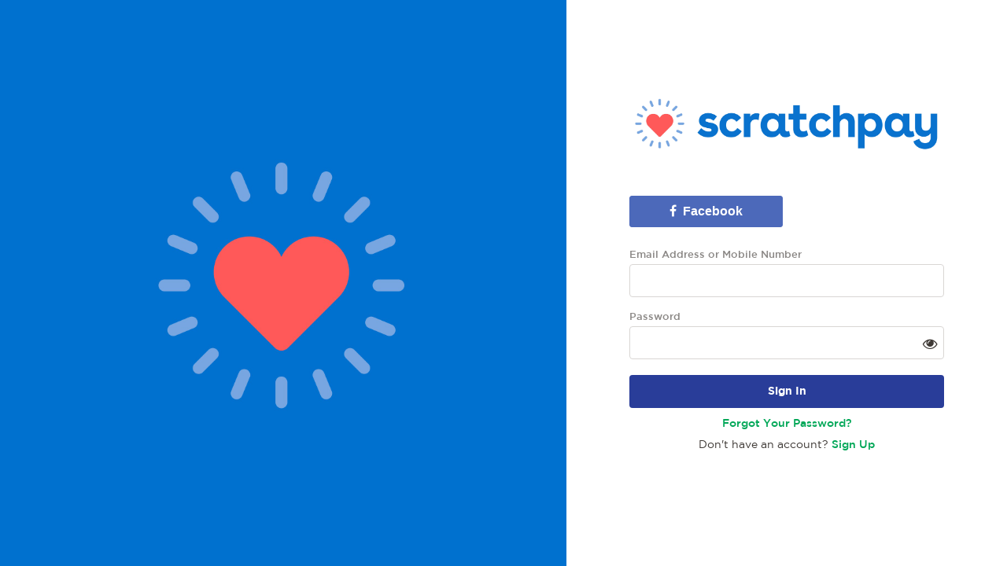

--- FILE ---
content_type: text/html
request_url: https://pay.scratchpay.com/login
body_size: 1302
content:
<!DOCTYPE html>
<html lang="en">

<head>
  <meta charset="utf-8" />
  <meta name="viewport" content="width=device-width, initial-scale=1, shrink-to-fit=no" />
  <meta name="theme-color" content="#000000" />

  <link rel="icon" href="/favicon.ico" />
  <link rel="apple-touch-icon" sizes="180x180" href="/apple-touch-icon.png">
  <link rel="icon" type="image/png" sizes="32x32" href="/favicon-32x32.png">
  <link rel="icon" type="image/png" sizes="16x16" href="/favicon-16x16.png">
  
  <link rel="manifest" href="/manifest.json">
  <link rel="shortcut icon" href="/app/favicon">

  <link rel="mask-icon" href="/safari-pinned-tab.svg" color="#262b40">
  <meta name="msapplication-TileColor" content="#ff0000">



  <!--
      manifest.json provides metadata used when your web app is installed on a
      user's mobile device or desktop. See https://developers.google.com/web/fundamentals/web-app-manifest/
    -->
  <link rel="manifest" href="/manifest.json" />
  <!--
      Notice the use of %PUBLIC_URL% in the tags above.
      It will be replaced with the URL of the `public` folder during the build.
      Only files inside the `public` folder can be referenced from the HTML.

      Unlike "/favicon.ico" or "favicon.ico", "%PUBLIC_URL%/favicon.ico" will
      work correctly both with client-side routing and a non-root public URL.
      Learn how to configure a non-root public URL by running `npm run build`.
    -->
  <title>Loading...</title>
  <script type="module" crossorigin src="/assets/index-CmzGt7TW.js"></script>
  <link rel="stylesheet" crossorigin href="/assets/index-CGmOtiDO.css">
</head>

<body>
  <div id="root">
    You need to enable JavaScript to run this app.
  </div>
</body>

</html>


--- FILE ---
content_type: text/html; charset=UTF-8
request_url: https://scratch.mobilizecollections.com/app/api/users/web/get-background-image
body_size: -425
content:
{"status":1,"statusCode":200,"message":[],"result":{"background_image":"https:\/\/s3-us-west-2.amazonaws.com\/dev-payix-s3\/backgeround_image\/fe85eb4c54d5dafdcaf7722616051b00.jpg","background_set_image":"2"}}

--- FILE ---
content_type: application/javascript
request_url: https://pay.scratchpay.com/assets/index-DGQZDaGE.js
body_size: 626017
content:
import{_ as Ku}from"./index-CmzGt7TW.js";var Uu={lessThanXSeconds:{one:"minder as 'n sekonde",other:"minder as {{count}} sekondes"},xSeconds:{one:"1 sekonde",other:"{{count}} sekondes"},halfAMinute:"'n halwe minuut",lessThanXMinutes:{one:"minder as 'n minuut",other:"minder as {{count}} minute"},xMinutes:{one:"'n minuut",other:"{{count}} minute"},aboutXHours:{one:"ongeveer 1 uur",other:"ongeveer {{count}} ure"},xHours:{one:"1 uur",other:"{{count}} ure"},xDays:{one:"1 dag",other:"{{count}} dae"},aboutXWeeks:{one:"ongeveer 1 week",other:"ongeveer {{count}} weke"},xWeeks:{one:"1 week",other:"{{count}} weke"},aboutXMonths:{one:"ongeveer 1 maand",other:"ongeveer {{count}} maande"},xMonths:{one:"1 maand",other:"{{count}} maande"},aboutXYears:{one:"ongeveer 1 jaar",other:"ongeveer {{count}} jaar"},xYears:{one:"1 jaar",other:"{{count}} jaar"},overXYears:{one:"meer as 1 jaar",other:"meer as {{count}} jaar"},almostXYears:{one:"byna 1 jaar",other:"byna {{count}} jaar"}},Zu=function(u,r,e){var a,n=Uu[u];return typeof n=="string"?a=n:r===1?a=n.one:a=n.other.replace("{{count}}",String(r)),e!=null&&e.addSuffix?e.comparison&&e.comparison>0?"oor "+a:a+" gelede":a};function d(t){return function(){var u=arguments.length>0&&arguments[0]!==void 0?arguments[0]:{},r=u.width?String(u.width):t.defaultWidth,e=t.formats[r]||t.formats[t.defaultWidth];return e}}var u0={full:"EEEE, d MMMM yyyy",long:"d MMMM yyyy",medium:"d MMM yyyy",short:"yyyy/MM/dd"},e0={full:"HH:mm:ss zzzz",long:"HH:mm:ss z",medium:"HH:mm:ss",short:"HH:mm"},a0={full:"{{date}} 'om' {{time}}",long:"{{date}} 'om' {{time}}",medium:"{{date}}, {{time}}",short:"{{date}}, {{time}}"},t0={date:d({formats:u0,defaultWidth:"full"}),time:d({formats:e0,defaultWidth:"full"}),dateTime:d({formats:a0,defaultWidth:"full"})},r0={lastWeek:"'verlede' eeee 'om' p",yesterday:"'gister om' p",today:"'vandag om' p",tomorrow:"'môre om' p",nextWeek:"eeee 'om' p",other:"P"},n0=function(u,r,e,a){return r0[u]};function i(t){return function(u,r){var e=r!=null&&r.context?String(r.context):"standalone",a;if(e==="formatting"&&t.formattingValues){var n=t.defaultFormattingWidth||t.defaultWidth,m=r!=null&&r.width?String(r.width):n;a=t.formattingValues[m]||t.formattingValues[n]}else{var l=t.defaultWidth,h=r!=null&&r.width?String(r.width):t.defaultWidth;a=t.values[h]||t.values[l]}var c=t.argumentCallback?t.argumentCallback(u):u;return a[c]}}var i0={narrow:["vC","nC"],abbreviated:["vC","nC"],wide:["voor Christus","na Christus"]},o0={narrow:["1","2","3","4"],abbreviated:["K1","K2","K3","K4"],wide:["1ste kwartaal","2de kwartaal","3de kwartaal","4de kwartaal"]},d0={narrow:["J","F","M","A","M","J","J","A","S","O","N","D"],abbreviated:["Jan","Feb","Mrt","Apr","Mei","Jun","Jul","Aug","Sep","Okt","Nov","Des"],wide:["Januarie","Februarie","Maart","April","Mei","Junie","Julie","Augustus","September","Oktober","November","Desember"]},s0={narrow:["S","M","D","W","D","V","S"],short:["So","Ma","Di","Wo","Do","Vr","Sa"],abbreviated:["Son","Maa","Din","Woe","Don","Vry","Sat"],wide:["Sondag","Maandag","Dinsdag","Woensdag","Donderdag","Vrydag","Saterdag"]},m0={narrow:{am:"vm",pm:"nm",midnight:"middernag",noon:"middaguur",morning:"oggend",afternoon:"middag",evening:"laat middag",night:"aand"},abbreviated:{am:"vm",pm:"nm",midnight:"middernag",noon:"middaguur",morning:"oggend",afternoon:"middag",evening:"laat middag",night:"aand"},wide:{am:"vm",pm:"nm",midnight:"middernag",noon:"middaguur",morning:"oggend",afternoon:"middag",evening:"laat middag",night:"aand"}},l0={narrow:{am:"vm",pm:"nm",midnight:"middernag",noon:"uur die middag",morning:"uur die oggend",afternoon:"uur die middag",evening:"uur die aand",night:"uur die aand"},abbreviated:{am:"vm",pm:"nm",midnight:"middernag",noon:"uur die middag",morning:"uur die oggend",afternoon:"uur die middag",evening:"uur die aand",night:"uur die aand"},wide:{am:"vm",pm:"nm",midnight:"middernag",noon:"uur die middag",morning:"uur die oggend",afternoon:"uur die middag",evening:"uur die aand",night:"uur die aand"}},h0=function(u){var r=Number(u),e=r%100;if(e<20)switch(e){case 1:case 8:return r+"ste";default:return r+"de"}return r+"ste"},C0={ordinalNumber:h0,era:i({values:i0,defaultWidth:"wide"}),quarter:i({values:o0,defaultWidth:"wide",argumentCallback:function(u){return u-1}}),month:i({values:d0,defaultWidth:"wide"}),day:i({values:s0,defaultWidth:"wide"}),dayPeriod:i({values:m0,defaultWidth:"wide",formattingValues:l0,defaultFormattingWidth:"wide"})};function o(t){return function(u){var r=arguments.length>1&&arguments[1]!==void 0?arguments[1]:{},e=r.width,a=e&&t.matchPatterns[e]||t.matchPatterns[t.defaultMatchWidth],n=u.match(a);if(!n)return null;var m=n[0],l=e&&t.parsePatterns[e]||t.parsePatterns[t.defaultParseWidth],h=Array.isArray(l)?v0(l,function(p){return p.test(m)}):c0(l,function(p){return p.test(m)}),c;c=t.valueCallback?t.valueCallback(h):h,c=r.valueCallback?r.valueCallback(c):c;var w=u.slice(m.length);return{value:c,rest:w}}}function c0(t,u){for(var r in t)if(t.hasOwnProperty(r)&&u(t[r]))return r}function v0(t,u){for(var r=0;r<t.length;r++)if(u(t[r]))return r}function s(t){return function(u){var r=arguments.length>1&&arguments[1]!==void 0?arguments[1]:{},e=u.match(t.matchPattern);if(!e)return null;var a=e[0],n=u.match(t.parsePattern);if(!n)return null;var m=t.valueCallback?t.valueCallback(n[0]):n[0];m=r.valueCallback?r.valueCallback(m):m;var l=u.slice(a.length);return{value:m,rest:l}}}var f0=/^(\d+)(ste|de)?/i,B0=/\d+/i,E0={narrow:/^([vn]\.? ?C\.?)/,abbreviated:/^([vn]\. ?C\.?)/,wide:/^((voor|na) Christus)/},D0={any:[/^v/,/^n/]},g0={narrow:/^[1234]/i,abbreviated:/^K[1234]/i,wide:/^[1234](st|d)e kwartaal/i},A0={any:[/1/i,/2/i,/3/i,/4/i]},p0={narrow:/^[jfmasond]/i,abbreviated:/^(Jan|Feb|Mrt|Apr|Mei|Jun|Jul|Aug|Sep|Okt|Nov|Dec)\.?/i,wide:/^(Januarie|Februarie|Maart|April|Mei|Junie|Julie|Augustus|September|Oktober|November|Desember)/i},b0={narrow:[/^J/i,/^F/i,/^M/i,/^A/i,/^M/i,/^J/i,/^J/i,/^A/i,/^S/i,/^O/i,/^N/i,/^D/i],any:[/^Jan/i,/^Feb/i,/^Mrt/i,/^Apr/i,/^Mei/i,/^Jun/i,/^Jul/i,/^Aug/i,/^Sep/i,/^Okt/i,/^Nov/i,/^Dec/i]},w0={narrow:/^[smdwv]/i,short:/^(So|Ma|Di|Wo|Do|Vr|Sa)/i,abbreviated:/^(Son|Maa|Din|Woe|Don|Vry|Sat)/i,wide:/^(Sondag|Maandag|Dinsdag|Woensdag|Donderdag|Vrydag|Saterdag)/i},y0={narrow:[/^S/i,/^M/i,/^D/i,/^W/i,/^D/i,/^V/i,/^S/i],any:[/^So/i,/^Ma/i,/^Di/i,/^Wo/i,/^Do/i,/^Vr/i,/^Sa/i]},F0={any:/^(vm|nm|middernag|(?:uur )?die (oggend|middag|aand))/i},P0={any:{am:/^vm/i,pm:/^nm/i,midnight:/^middernag/i,noon:/^middaguur/i,morning:/oggend/i,afternoon:/middag/i,evening:/laat middag/i,night:/aand/i}},k0={ordinalNumber:s({matchPattern:f0,parsePattern:B0,valueCallback:function(u){return parseInt(u,10)}}),era:o({matchPatterns:E0,defaultMatchWidth:"wide",parsePatterns:D0,defaultParseWidth:"any"}),quarter:o({matchPatterns:g0,defaultMatchWidth:"wide",parsePatterns:A0,defaultParseWidth:"any",valueCallback:function(u){return u+1}}),month:o({matchPatterns:p0,defaultMatchWidth:"wide",parsePatterns:b0,defaultParseWidth:"any"}),day:o({matchPatterns:w0,defaultMatchWidth:"wide",parsePatterns:y0,defaultParseWidth:"any"}),dayPeriod:o({matchPatterns:F0,defaultMatchWidth:"any",parsePatterns:P0,defaultParseWidth:"any"})},$0={code:"af",formatDistance:Zu,formatLong:t0,formatRelative:n0,localize:C0,match:k0,options:{weekStartsOn:0,firstWeekContainsDate:1}};const HV=$0;var M0={lessThanXSeconds:{one:"أقل من ثانية",two:"أقل من ثانيتين",threeToTen:"أقل من {{count}} ثواني",other:"أقل من {{count}} ثانية"},xSeconds:{one:"ثانية واحدة",two:"ثانيتان",threeToTen:"{{count}} ثواني",other:"{{count}} ثانية"},halfAMinute:"نصف دقيقة",lessThanXMinutes:{one:"أقل من دقيقة",two:"أقل من دقيقتين",threeToTen:"أقل من {{count}} دقائق",other:"أقل من {{count}} دقيقة"},xMinutes:{one:"دقيقة واحدة",two:"دقيقتان",threeToTen:"{{count}} دقائق",other:"{{count}} دقيقة"},aboutXHours:{one:"ساعة واحدة تقريباً",two:"ساعتين تقريبا",threeToTen:"{{count}} ساعات تقريباً",other:"{{count}} ساعة تقريباً"},xHours:{one:"ساعة واحدة",two:"ساعتان",threeToTen:"{{count}} ساعات",other:"{{count}} ساعة"},xDays:{one:"يوم واحد",two:"يومان",threeToTen:"{{count}} أيام",other:"{{count}} يوم"},aboutXWeeks:{one:"أسبوع واحد تقريبا",two:"أسبوعين تقريبا",threeToTen:"{{count}} أسابيع تقريبا",other:"{{count}} أسبوعا تقريبا"},xWeeks:{one:"أسبوع واحد",two:"أسبوعان",threeToTen:"{{count}} أسابيع",other:"{{count}} أسبوعا"},aboutXMonths:{one:"شهر واحد تقريباً",two:"شهرين تقريبا",threeToTen:"{{count}} أشهر تقريبا",other:"{{count}} شهرا تقريباً"},xMonths:{one:"شهر واحد",two:"شهران",threeToTen:"{{count}} أشهر",other:"{{count}} شهرا"},aboutXYears:{one:"سنة واحدة تقريباً",two:"سنتين تقريبا",threeToTen:"{{count}} سنوات تقريباً",other:"{{count}} سنة تقريباً"},xYears:{one:"سنة واحد",two:"سنتان",threeToTen:"{{count}} سنوات",other:"{{count}} سنة"},overXYears:{one:"أكثر من سنة",two:"أكثر من سنتين",threeToTen:"أكثر من {{count}} سنوات",other:"أكثر من {{count}} سنة"},almostXYears:{one:"ما يقارب سنة واحدة",two:"ما يقارب سنتين",threeToTen:"ما يقارب {{count}} سنوات",other:"ما يقارب {{count}} سنة"}},x0=function(u,r,e){var a=M0[u],n;return typeof a=="string"?n=a:r===1?n=a.one:r===2?n=a.two:r<=10?n=a.threeToTen.replace("{{count}}",String(r)):n=a.other.replace("{{count}}",String(r)),e!=null&&e.addSuffix?e.comparison&&e.comparison>0?"خلال "+n:"منذ "+n:n},W0={full:"EEEE، do MMMM y",long:"do MMMM y",medium:"d MMM y",short:"dd/MM/yyyy"},j0={full:"HH:mm:ss",long:"HH:mm:ss",medium:"HH:mm:ss",short:"HH:mm"},z0={full:"{{date}} 'عند الساعة' {{time}}",long:"{{date}} 'عند الساعة' {{time}}",medium:"{{date}}, {{time}}",short:"{{date}}, {{time}}"},N0={date:d({formats:W0,defaultWidth:"full"}),time:d({formats:j0,defaultWidth:"full"}),dateTime:d({formats:z0,defaultWidth:"full"})},S0={lastWeek:"eeee 'الماضي عند الساعة' p",yesterday:"'الأمس عند الساعة' p",today:"'اليوم عند الساعة' p",tomorrow:"'غدا عند الساعة' p",nextWeek:"eeee 'القادم عند الساعة' p",other:"P"},T0=function(u){return S0[u]},V0={narrow:["ق","ب"],abbreviated:["ق.م.","ب.م."],wide:["قبل الميلاد","بعد الميلاد"]},H0={narrow:["1","2","3","4"],abbreviated:["ر1","ر2","ر3","ر4"],wide:["الربع الأول","الربع الثاني","الربع الثالث","الربع الرابع"]},X0={narrow:["ي","ف","م","أ","م","ي","ي","أ","س","أ","ن","د"],abbreviated:["يناير","فبراير","مارس","أبريل","مايو","يونيو","يوليو","أغسطس","سبتمبر","أكتوبر","نوفمبر","ديسمبر"],wide:["يناير","فبراير","مارس","أبريل","مايو","يونيو","يوليو","أغسطس","سبتمبر","أكتوبر","نوفمبر","ديسمبر"]},L0={narrow:["ح","ن","ث","ر","خ","ج","س"],short:["أحد","اثنين","ثلاثاء","أربعاء","خميس","جمعة","سبت"],abbreviated:["أحد","اثنين","ثلاثاء","أربعاء","خميس","جمعة","سبت"],wide:["الأحد","الاثنين","الثلاثاء","الأربعاء","الخميس","الجمعة","السبت"]},I0={narrow:{am:"ص",pm:"م",morning:"الصباح",noon:"الظهر",afternoon:"بعد الظهر",evening:"المساء",night:"الليل",midnight:"منتصف الليل"},abbreviated:{am:"ص",pm:"م",morning:"الصباح",noon:"الظهر",afternoon:"بعد الظهر",evening:"المساء",night:"الليل",midnight:"منتصف الليل"},wide:{am:"ص",pm:"م",morning:"الصباح",noon:"الظهر",afternoon:"بعد الظهر",evening:"المساء",night:"الليل",midnight:"منتصف الليل"}},R0={narrow:{am:"ص",pm:"م",morning:"في الصباح",noon:"الظهر",afternoon:"بعد الظهر",evening:"في المساء",night:"في الليل",midnight:"منتصف الليل"},abbreviated:{am:"ص",pm:"م",morning:"في الصباح",noon:"الظهر",afternoon:"بعد الظهر",evening:"في المساء",night:"في الليل",midnight:"منتصف الليل"},wide:{am:"ص",pm:"م",morning:"في الصباح",noon:"الظهر",afternoon:"بعد الظهر",evening:"في المساء",night:"في الليل",midnight:"منتصف الليل"}},O0=function(u){return String(u)},q0={ordinalNumber:O0,era:i({values:V0,defaultWidth:"wide"}),quarter:i({values:H0,defaultWidth:"wide",argumentCallback:function(u){return u-1}}),month:i({values:X0,defaultWidth:"wide"}),day:i({values:L0,defaultWidth:"wide"}),dayPeriod:i({values:I0,defaultWidth:"wide",formattingValues:R0,defaultFormattingWidth:"wide"})},G0=/^(\d+)(th|st|nd|rd)?/i,Y0=/\d+/i,_0={narrow:/[قب]/,abbreviated:/[قب]\.م\./,wide:/(قبل|بعد) الميلاد/},Q0={any:[/قبل/,/بعد/]},J0={narrow:/^[1234]/i,abbreviated:/ر[1234]/,wide:/الربع (الأول|الثاني|الثالث|الرابع)/},K0={any:[/1/i,/2/i,/3/i,/4/i]},U0={narrow:/^[أيفمسند]/,abbreviated:/^(يناير|فبراير|مارس|أبريل|مايو|يونيو|يوليو|أغسطس|سبتمبر|أكتوبر|نوفمبر|ديسمبر)/,wide:/^(يناير|فبراير|مارس|أبريل|مايو|يونيو|يوليو|أغسطس|سبتمبر|أكتوبر|نوفمبر|ديسمبر)/},Z0={narrow:[/^ي/i,/^ف/i,/^م/i,/^أ/i,/^م/i,/^ي/i,/^ي/i,/^أ/i,/^س/i,/^أ/i,/^ن/i,/^د/i],any:[/^يناير/i,/^فبراير/i,/^مارس/i,/^أبريل/i,/^مايو/i,/^يونيو/i,/^يوليو/i,/^أغسطس/i,/^سبتمبر/i,/^أكتوبر/i,/^نوفمبر/i,/^ديسمبر/i]},ue={narrow:/^[حنثرخجس]/i,short:/^(أحد|اثنين|ثلاثاء|أربعاء|خميس|جمعة|سبت)/i,abbreviated:/^(أحد|اثنين|ثلاثاء|أربعاء|خميس|جمعة|سبت)/i,wide:/^(الأحد|الاثنين|الثلاثاء|الأربعاء|الخميس|الجمعة|السبت)/i},ee={narrow:[/^ح/i,/^ن/i,/^ث/i,/^ر/i,/^خ/i,/^ج/i,/^س/i],wide:[/^الأحد/i,/^الاثنين/i,/^الثلاثاء/i,/^الأربعاء/i,/^الخميس/i,/^الجمعة/i,/^السبت/i],any:[/^أح/i,/^اث/i,/^ث/i,/^أر/i,/^خ/i,/^ج/i,/^س/i]},ae={narrow:/^(ص|م|منتصف الليل|الظهر|بعد الظهر|في الصباح|في المساء|في الليل)/,any:/^(ص|م|منتصف الليل|الظهر|بعد الظهر|في الصباح|في المساء|في الليل)/},te={any:{am:/^ص/,pm:/^م/,midnight:/منتصف الليل/,noon:/الظهر/,afternoon:/بعد الظهر/,morning:/في الصباح/,evening:/في المساء/,night:/في الليل/}},re={ordinalNumber:s({matchPattern:G0,parsePattern:Y0,valueCallback:function(u){return parseInt(u,10)}}),era:o({matchPatterns:_0,defaultMatchWidth:"wide",parsePatterns:Q0,defaultParseWidth:"any"}),quarter:o({matchPatterns:J0,defaultMatchWidth:"wide",parsePatterns:K0,defaultParseWidth:"any",valueCallback:function(u){return u+1}}),month:o({matchPatterns:U0,defaultMatchWidth:"wide",parsePatterns:Z0,defaultParseWidth:"any"}),day:o({matchPatterns:ue,defaultMatchWidth:"wide",parsePatterns:ee,defaultParseWidth:"any"}),dayPeriod:o({matchPatterns:ae,defaultMatchWidth:"any",parsePatterns:te,defaultParseWidth:"any"})},ne={code:"ar",formatDistance:x0,formatLong:N0,formatRelative:T0,localize:q0,match:re,options:{weekStartsOn:6,firstWeekContainsDate:1}};const XV=ne;var ie={lessThanXSeconds:{one:"أقل من ثانية واحدة",two:"أقل من ثانتين",threeToTen:"أقل من {{count}} ثواني",other:"أقل من {{count}} ثانية"},xSeconds:{one:"ثانية واحدة",two:"ثانتين",threeToTen:"{{count}} ثواني",other:"{{count}} ثانية"},halfAMinute:"نصف دقيقة",lessThanXMinutes:{one:"أقل من دقيقة",two:"أقل من دقيقتين",threeToTen:"أقل من {{count}} دقائق",other:"أقل من {{count}} دقيقة"},xMinutes:{one:"دقيقة واحدة",two:"دقيقتين",threeToTen:"{{count}} دقائق",other:"{{count}} دقيقة"},aboutXHours:{one:"ساعة واحدة تقريباً",two:"ساعتين تقريباً",threeToTen:"{{count}} ساعات تقريباً",other:"{{count}} ساعة تقريباً"},xHours:{one:"ساعة واحدة",two:"ساعتين",threeToTen:"{{count}} ساعات",other:"{{count}} ساعة"},xDays:{one:"يوم واحد",two:"يومين",threeToTen:"{{count}} أيام",other:"{{count}} يوم"},aboutXWeeks:{one:"أسبوع واحد تقريباً",two:"أسبوعين تقريباً",threeToTen:"{{count}} أسابيع تقريباً",other:"{{count}} أسبوع تقريباً"},xWeeks:{one:"أسبوع واحد",two:"أسبوعين",threeToTen:"{{count}} أسابيع",other:"{{count}} أسبوع"},aboutXMonths:{one:"شهر واحد تقريباً",two:"شهرين تقريباً",threeToTen:"{{count}} أشهر تقريباً",other:"{{count}} شهر تقريباً"},xMonths:{one:"شهر واحد",two:"شهرين",threeToTen:"{{count}} أشهر",other:"{{count}} شهر"},aboutXYears:{one:"عام واحد تقريباً",two:"عامين تقريباً",threeToTen:"{{count}} أعوام تقريباً",other:"{{count}} عام تقريباً"},xYears:{one:"عام واحد",two:"عامين",threeToTen:"{{count}} أعوام",other:"{{count}} عام"},overXYears:{one:"أكثر من عام",two:"أكثر من عامين",threeToTen:"أكثر من {{count}} أعوام",other:"أكثر من {{count}} عام"},almostXYears:{one:"عام واحد تقريباً",two:"عامين تقريباً",threeToTen:"{{count}} أعوام تقريباً",other:"{{count}} عام تقريباً"}},oe=function(u,r,e){e=e||{};var a=ie[u],n;return typeof a=="string"?n=a:r===1?n=a.one:r===2?n=a.two:r<=10?n=a.threeToTen.replace("{{count}}",String(r)):n=a.other.replace("{{count}}",String(r)),e.addSuffix?e.comparison&&e.comparison>0?"في خلال "+n:"منذ "+n:n},de={full:"EEEE, MMMM do, y",long:"MMMM do, y",medium:"MMM d, y",short:"MM/dd/yyyy"},se={full:"h:mm:ss a zzzz",long:"h:mm:ss a z",medium:"h:mm:ss a",short:"h:mm a"},me={full:"{{date}} 'عند' {{time}}",long:"{{date}} 'عند' {{time}}",medium:"{{date}}, {{time}}",short:"{{date}}, {{time}}"},le={date:d({formats:de,defaultWidth:"full"}),time:d({formats:se,defaultWidth:"full"}),dateTime:d({formats:me,defaultWidth:"full"})},he={lastWeek:"'أخر' eeee 'عند' p",yesterday:"'أمس عند' p",today:"'اليوم عند' p",tomorrow:"'غداً عند' p",nextWeek:"eeee 'عند' p",other:"P"},Ce=function(u,r,e,a){return he[u]},ce={narrow:["ق","ب"],abbreviated:["ق.م.","ب.م."],wide:["قبل الميلاد","بعد الميلاد"]},ve={narrow:["1","2","3","4"],abbreviated:["ر1","ر2","ر3","ر4"],wide:["الربع الأول","الربع الثاني","الربع الثالث","الربع الرابع"]},fe={narrow:["ج","ف","م","أ","م","ج","ج","أ","س","أ","ن","د"],abbreviated:["جانـ","فيفـ","مارس","أفريل","مايـ","جوانـ","جويـ","أوت","سبتـ","أكتـ","نوفـ","ديسـ"],wide:["جانفي","فيفري","مارس","أفريل","ماي","جوان","جويلية","أوت","سبتمبر","أكتوبر","نوفمبر","ديسمبر"]},Be={narrow:["ح","ن","ث","ر","خ","ج","س"],short:["أحد","اثنين","ثلاثاء","أربعاء","خميس","جمعة","سبت"],abbreviated:["أحد","اثنـ","ثلا","أربـ","خميـ","جمعة","سبت"],wide:["الأحد","الاثنين","الثلاثاء","الأربعاء","الخميس","الجمعة","السبت"]},Ee={narrow:{am:"ص",pm:"م",midnight:"ن",noon:"ظ",morning:"صباحاً",afternoon:"بعد الظهر",evening:"مساءاً",night:"ليلاً"},abbreviated:{am:"ص",pm:"م",midnight:"نصف الليل",noon:"ظهر",morning:"صباحاً",afternoon:"بعد الظهر",evening:"مساءاً",night:"ليلاً"},wide:{am:"ص",pm:"م",midnight:"نصف الليل",noon:"ظهر",morning:"صباحاً",afternoon:"بعد الظهر",evening:"مساءاً",night:"ليلاً"}},De={narrow:{am:"ص",pm:"م",midnight:"ن",noon:"ظ",morning:"في الصباح",afternoon:"بعد الظـهر",evening:"في المساء",night:"في الليل"},abbreviated:{am:"ص",pm:"م",midnight:"نصف الليل",noon:"ظهر",morning:"في الصباح",afternoon:"بعد الظهر",evening:"في المساء",night:"في الليل"},wide:{am:"ص",pm:"م",midnight:"نصف الليل",noon:"ظهر",morning:"صباحاً",afternoon:"بعد الظـهر",evening:"في المساء",night:"في الليل"}},ge=function(u){return String(u)},Ae={ordinalNumber:ge,era:i({values:ce,defaultWidth:"wide"}),quarter:i({values:ve,defaultWidth:"wide",argumentCallback:function(u){return Number(u)-1}}),month:i({values:fe,defaultWidth:"wide"}),day:i({values:Be,defaultWidth:"wide"}),dayPeriod:i({values:Ee,defaultWidth:"wide",formattingValues:De,defaultFormattingWidth:"wide"})},pe=/^(\d+)(th|st|nd|rd)?/i,be=/\d+/i,we={narrow:/^(ق|ب)/i,abbreviated:/^(ق\.?\s?م\.?|ق\.?\s?م\.?\s?|a\.?\s?d\.?|c\.?\s?)/i,wide:/^(قبل الميلاد|قبل الميلاد|بعد الميلاد|بعد الميلاد)/i},ye={any:[/^قبل/i,/^بعد/i]},Fe={narrow:/^[1234]/i,abbreviated:/^ر[1234]/i,wide:/^الربع [1234]/i},Pe={any:[/1/i,/2/i,/3/i,/4/i]},ke={narrow:/^[جفمأسند]/i,abbreviated:/^(جان|فيف|مار|أفر|ماي|جوا|جوي|أوت|سبت|أكت|نوف|ديس)/i,wide:/^(جانفي|فيفري|مارس|أفريل|ماي|جوان|جويلية|أوت|سبتمبر|أكتوبر|نوفمبر|ديسمبر)/i},$e={narrow:[/^ج/i,/^ف/i,/^م/i,/^أ/i,/^م/i,/^ج/i,/^ج/i,/^أ/i,/^س/i,/^أ/i,/^ن/i,/^د/i],any:[/^جان/i,/^فيف/i,/^مار/i,/^أفر/i,/^ماي/i,/^جوا/i,/^جوي/i,/^أوت/i,/^سبت/i,/^أكت/i,/^نوف/i,/^ديس/i]},Me={narrow:/^[حنثرخجس]/i,short:/^(أحد|اثنين|ثلاثاء|أربعاء|خميس|جمعة|سبت)/i,abbreviated:/^(أحد|اثن|ثلا|أرب|خمي|جمعة|سبت)/i,wide:/^(الأحد|الاثنين|الثلاثاء|الأربعاء|الخميس|الجمعة|السبت)/i},xe={narrow:[/^ح/i,/^ن/i,/^ث/i,/^ر/i,/^خ/i,/^ج/i,/^س/i],wide:[/^الأحد/i,/^الاثنين/i,/^الثلاثاء/i,/^الأربعاء/i,/^الخميس/i,/^الجمعة/i,/^السبت/i],any:[/^أح/i,/^اث/i,/^ث/i,/^أر/i,/^خ/i,/^ج/i,/^س/i]},We={narrow:/^(a|p|mi|n|(in the|at) (morning|afternoon|evening|night))/i,any:/^([ap]\.?\s?m\.?|midnight|noon|(in the|at) (morning|afternoon|evening|night))/i},je={any:{am:/^a/i,pm:/^p/i,midnight:/^mi/i,noon:/^no/i,morning:/morning/i,afternoon:/afternoon/i,evening:/evening/i,night:/night/i}},ze={ordinalNumber:s({matchPattern:pe,parsePattern:be,valueCallback:function(u){return parseInt(u,10)}}),era:o({matchPatterns:we,defaultMatchWidth:"wide",parsePatterns:ye,defaultParseWidth:"any"}),quarter:o({matchPatterns:Fe,defaultMatchWidth:"wide",parsePatterns:Pe,defaultParseWidth:"any",valueCallback:function(u){return Number(u)+1}}),month:o({matchPatterns:ke,defaultMatchWidth:"wide",parsePatterns:$e,defaultParseWidth:"any"}),day:o({matchPatterns:Me,defaultMatchWidth:"wide",parsePatterns:xe,defaultParseWidth:"any"}),dayPeriod:o({matchPatterns:We,defaultMatchWidth:"any",parsePatterns:je,defaultParseWidth:"any"})},Ne={code:"ar-DZ",formatDistance:oe,formatLong:le,formatRelative:Ce,localize:Ae,match:ze,options:{weekStartsOn:0,firstWeekContainsDate:1}};const LV=Ne;var Se={lessThanXSeconds:{one:"أقل من ثانية",two:"أقل من ثانيتين",threeToTen:"أقل من {{count}} ثواني",other:"أقل من {{count}} ثانية"},xSeconds:{one:"ثانية",two:"ثانيتين",threeToTen:"{{count}} ثواني",other:"{{count}} ثانية"},halfAMinute:"نص دقيقة",lessThanXMinutes:{one:"أقل من دقيقة",two:"أقل من دقيقتين",threeToTen:"أقل من {{count}} دقايق",other:"أقل من {{count}} دقيقة"},xMinutes:{one:"دقيقة",two:"دقيقتين",threeToTen:"{{count}} دقايق",other:"{{count}} دقيقة"},aboutXHours:{one:"حوالي ساعة",two:"حوالي ساعتين",threeToTen:"حوالي {{count}} ساعات",other:"حوالي {{count}} ساعة"},xHours:{one:"ساعة",two:"ساعتين",threeToTen:"{{count}} ساعات",other:"{{count}} ساعة"},xDays:{one:"يوم",two:"يومين",threeToTen:"{{count}} أيام",other:"{{count}} يوم"},aboutXWeeks:{one:"حوالي أسبوع",two:"حوالي أسبوعين",threeToTen:"حوالي {{count}} أسابيع",other:"حوالي {{count}} أسبوع"},xWeeks:{one:"أسبوع",two:"أسبوعين",threeToTen:"{{count}} أسابيع",other:"{{count}} أسبوع"},aboutXMonths:{one:"حوالي شهر",two:"حوالي شهرين",threeToTen:"حوالي {{count}} أشهر",other:"حوالي {{count}} شهر"},xMonths:{one:"شهر",two:"شهرين",threeToTen:"{{count}} أشهر",other:"{{count}} شهر"},aboutXYears:{one:"حوالي سنة",two:"حوالي سنتين",threeToTen:"حوالي {{count}} سنين",other:"حوالي {{count}} سنة"},xYears:{one:"عام",two:"عامين",threeToTen:"{{count}} أعوام",other:"{{count}} عام"},overXYears:{one:"أكثر من سنة",two:"أكثر من سنتين",threeToTen:"أكثر من {{count}} سنين",other:"أكثر من {{count}} سنة"},almostXYears:{one:"عام تقريبًا",two:"عامين تقريبًا",threeToTen:"{{count}} أعوام تقريبًا",other:"{{count}} عام تقريبًا"}},Te=function(u,r,e){var a,n=Se[u];return typeof n=="string"?a=n:r===1?a=n.one:r===2?a=n.two:r<=10?a=n.threeToTen.replace("{{count}}",String(r)):a=n.other.replace("{{count}}",String(r)),e!=null&&e.addSuffix?e.comparison&&e.comparison>0?"في خلال ".concat(a):"منذ ".concat(a):a},Ve={full:"EEEE، do MMMM y",long:"do MMMM y",medium:"dd/MMM/y",short:"d/MM/y"},He={full:"h:mm:ss a zzzz",long:"h:mm:ss a z",medium:"h:mm:ss a",short:"h:mm a"},Xe={full:"{{date}} 'الساعة' {{time}}",long:"{{date}} 'الساعة' {{time}}",medium:"{{date}}, {{time}}",short:"{{date}}, {{time}}"},Le={date:d({formats:Ve,defaultWidth:"full"}),time:d({formats:He,defaultWidth:"full"}),dateTime:d({formats:Xe,defaultWidth:"full"})},Ie={lastWeek:"eeee 'اللي جاي الساعة' p",yesterday:"'إمبارح الساعة' p",today:"'النهاردة الساعة' p",tomorrow:"'بكرة الساعة' p",nextWeek:"eeee 'الساعة' p",other:"P"},Re=function(u,r,e,a){return Ie[u]},Oe={narrow:["ق","ب"],abbreviated:["ق.م","ب.م"],wide:["قبل الميلاد","بعد الميلاد"]},qe={narrow:["1","2","3","4"],abbreviated:["ر1","ر2","ر3","ر4"],wide:["الربع الأول","الربع الثاني","الربع الثالث","الربع الرابع"]},Ge={narrow:["ي","ف","م","أ","م","ي","ي","أ","س","أ","ن","د"],abbreviated:["ينا","فبر","مارس","أبريل","مايو","يونـ","يولـ","أغسـ","سبتـ","أكتـ","نوفـ","ديسـ"],wide:["يناير","فبراير","مارس","أبريل","مايو","يونيو","يوليو","أغسطس","سبتمبر","أكتوبر","نوفمبر","ديسمبر"]},Ye={narrow:["ح","ن","ث","ر","خ","ج","س"],short:["أحد","اثنين","ثلاثاء","أربعاء","خميس","جمعة","سبت"],abbreviated:["أحد","اثنين","ثلاثاء","أربعاء","خميس","جمعة","سبت"],wide:["الأحد","الاثنين","الثلاثاء","الأربعاء","الخميس","الجمعة","السبت"]},_e={narrow:{am:"ص",pm:"م",midnight:"ن",noon:"ظ",morning:"صباحاً",afternoon:"بعد الظهر",evening:"مساءً",night:"ليلاً"},abbreviated:{am:"ص",pm:"م",midnight:"نصف الليل",noon:"ظهراً",morning:"صباحاً",afternoon:"بعد الظهر",evening:"مساءً",night:"ليلاً"},wide:{am:"ص",pm:"م",midnight:"نصف الليل",noon:"ظهراً",morning:"صباحاً",afternoon:"بعد الظهر",evening:"مساءً",night:"ليلاً"}},Qe={narrow:{am:"ص",pm:"م",midnight:"ن",noon:"ظ",morning:"في الصباح",afternoon:"بعد الظهر",evening:"في المساء",night:"في الليل"},abbreviated:{am:"ص",pm:"م",midnight:"نصف الليل",noon:"ظهراً",morning:"في الصباح",afternoon:"بعد الظهر",evening:"في المساء",night:"في الليل"},wide:{am:"ص",pm:"م",midnight:"نصف الليل",morning:"في الصباح",noon:"ظهراً",afternoon:"بعد الظهر",evening:"في المساء",night:"في الليل"}},Je=function(u,r){return String(u)},Ke={ordinalNumber:Je,era:i({values:Oe,defaultWidth:"wide"}),quarter:i({values:qe,defaultWidth:"wide",argumentCallback:function(u){return u-1}}),month:i({values:Ge,defaultWidth:"wide"}),day:i({values:Ye,defaultWidth:"wide"}),dayPeriod:i({values:_e,defaultWidth:"wide",formattingValues:Qe,defaultFormattingWidth:"wide"})},Ue=/^(\d+)/,Ze=/\d+/i,ua={narrow:/^(ق|ب)/g,abbreviated:/^(ق.م|ب.م)/g,wide:/^(قبل الميلاد|بعد الميلاد)/g},ea={any:[/^ق/g,/^ب/g]},aa={narrow:/^[1234]/,abbreviated:/^ر[1234]/,wide:/^الربع (الأول|الثاني|الثالث|الرابع)/},ta={wide:[/الربع الأول/,/الربع الثاني/,/الربع الثالث/,/الربع الرابع/],any:[/1/,/2/,/3/,/4/]},ra={narrow:/^(ي|ف|م|أ|س|ن|د)/,abbreviated:/^(ينا|فبر|مارس|أبريل|مايو|يونـ|يولـ|أغسـ|سبتـ|أكتـ|نوفـ|ديسـ)/,wide:/^(يناير|فبراير|مارس|أبريل|مايو|يونيو|يوليو|أغسطس|سبتمبر|أكتوبر|نوفمبر|ديسمبر)/},na={narrow:[/^ي/,/^ف/,/^م/,/^أ/,/^م/,/^ي/,/^ي/,/^أ/,/^س/,/^أ/,/^ن/,/^د/],any:[/^ينا/,/^فبر/,/^مارس/,/^أبريل/,/^مايو/,/^يون/,/^يول/,/^أغس/,/^سبت/,/^أكت/,/^نوف/,/^ديس/]},ia={narrow:/^(ح|ن|ث|ر|خ|ج|س)/,short:/^(أحد|اثنين|ثلاثاء|أربعاء|خميس|جمعة|سبت)/,abbreviated:/^(أحد|اثنين|ثلاثاء|أربعاء|خميس|جمعة|سبت)/,wide:/^(الأحد|الاثنين|الثلاثاء|الأربعاء|الخميس|الجمعة|السبت)/},oa={narrow:[/^ح/,/^ن/,/^ث/,/^ر/,/^خ/,/^ج/,/^س/],any:[/أحد/,/اثنين/,/ثلاثاء/,/أربعاء/,/خميس/,/جمعة/,/سبت/]},da={narrow:/^(ص|م|ن|ظ|في الصباح|بعد الظهر|في المساء|في الليل)/,abbreviated:/^(ص|م|نصف الليل|ظهراً|في الصباح|بعد الظهر|في المساء|في الليل)/,wide:/^(ص|م|نصف الليل|في الصباح|ظهراً|بعد الظهر|في المساء|في الليل)/,any:/^(ص|م|صباح|ظهر|مساء|ليل)/},sa={any:{am:/^ص/,pm:/^م/,midnight:/^ن/,noon:/^ظ/,morning:/^ص/,afternoon:/^بعد/,evening:/^م/,night:/^ل/}},ma={ordinalNumber:s({matchPattern:Ue,parsePattern:Ze,valueCallback:function(u){return parseInt(u,10)}}),era:o({matchPatterns:ua,defaultMatchWidth:"wide",parsePatterns:ea,defaultParseWidth:"any"}),quarter:o({matchPatterns:aa,defaultMatchWidth:"wide",parsePatterns:ta,defaultParseWidth:"any",valueCallback:function(u){return u+1}}),month:o({matchPatterns:ra,defaultMatchWidth:"wide",parsePatterns:na,defaultParseWidth:"any"}),day:o({matchPatterns:ia,defaultMatchWidth:"wide",parsePatterns:oa,defaultParseWidth:"any"}),dayPeriod:o({matchPatterns:da,defaultMatchWidth:"any",parsePatterns:sa,defaultParseWidth:"any"})},la={code:"ar-EG",formatDistance:Te,formatLong:Le,formatRelative:Re,localize:Ke,match:ma,options:{weekStartsOn:0,firstWeekContainsDate:1}};const IV=la;var ha={lessThanXSeconds:{one:"أقل من ثانية واحدة",two:"أقل من ثانتين",threeToTen:"أقل من {{count}} ثواني",other:"أقل من {{count}} ثانية"},xSeconds:{one:"ثانية واحدة",two:"ثانتين",threeToTen:"{{count}} ثواني",other:"{{count}} ثانية"},halfAMinute:"نصف دقيقة",lessThanXMinutes:{one:"أقل من دقيقة",two:"أقل من دقيقتين",threeToTen:"أقل من {{count}} دقائق",other:"أقل من {{count}} دقيقة"},xMinutes:{one:"دقيقة واحدة",two:"دقيقتين",threeToTen:"{{count}} دقائق",other:"{{count}} دقيقة"},aboutXHours:{one:"ساعة واحدة تقريباً",two:"ساعتين تقريباً",threeToTen:"{{count}} ساعات تقريباً",other:"{{count}} ساعة تقريباً"},xHours:{one:"ساعة واحدة",two:"ساعتين",threeToTen:"{{count}} ساعات",other:"{{count}} ساعة"},xDays:{one:"يوم واحد",two:"يومين",threeToTen:"{{count}} أيام",other:"{{count}} يوم"},aboutXWeeks:{one:"أسبوع واحد تقريباً",two:"أسبوعين تقريباً",threeToTen:"{{count}} أسابيع تقريباً",other:"{{count}} أسبوع تقريباً"},xWeeks:{one:"أسبوع واحد",two:"أسبوعين",threeToTen:"{{count}} أسابيع",other:"{{count}} أسبوع"},aboutXMonths:{one:"شهر واحد تقريباً",two:"شهرين تقريباً",threeToTen:"{{count}} أشهر تقريباً",other:"{{count}} شهر تقريباً"},xMonths:{one:"شهر واحد",two:"شهرين",threeToTen:"{{count}} أشهر",other:"{{count}} شهر"},aboutXYears:{one:"عام واحد تقريباً",two:"عامين تقريباً",threeToTen:"{{count}} أعوام تقريباً",other:"{{count}} عام تقريباً"},xYears:{one:"عام واحد",two:"عامين",threeToTen:"{{count}} أعوام",other:"{{count}} عام"},overXYears:{one:"أكثر من عام",two:"أكثر من عامين",threeToTen:"أكثر من {{count}} أعوام",other:"أكثر من {{count}} عام"},almostXYears:{one:"عام واحد تقريباً",two:"عامين تقريباً",threeToTen:"{{count}} أعوام تقريباً",other:"{{count}} عام تقريباً"}},Ca=function(u,r,e){e=e||{};var a=ha[u],n;return typeof a=="string"?n=a:r===1?n=a.one:r===2?n=a.two:r<=10?n=a.threeToTen.replace("{{count}}",String(r)):n=a.other.replace("{{count}}",String(r)),e.addSuffix?e.comparison&&e.comparison>0?"في خلال "+n:"منذ "+n:n},ca={full:"EEEE, MMMM do, y",long:"MMMM do, y",medium:"MMM d, y",short:"MM/dd/yyyy"},va={full:"h:mm:ss a zzzz",long:"h:mm:ss a z",medium:"h:mm:ss a",short:"h:mm a"},fa={full:"{{date}} 'عند' {{time}}",long:"{{date}} 'عند' {{time}}",medium:"{{date}}, {{time}}",short:"{{date}}, {{time}}"},Ba={date:d({formats:ca,defaultWidth:"full"}),time:d({formats:va,defaultWidth:"full"}),dateTime:d({formats:fa,defaultWidth:"full"})},Ea={lastWeek:"'أخر' eeee 'عند' p",yesterday:"'أمس عند' p",today:"'اليوم عند' p",tomorrow:"'غداً عند' p",nextWeek:"eeee 'عند' p",other:"P"},Da=function(u,r,e,a){return Ea[u]},ga={narrow:["ق","ب"],abbreviated:["ق.م.","ب.م."],wide:["قبل الميلاد","بعد الميلاد"]},Aa={narrow:["1","2","3","4"],abbreviated:["ر1","ر2","ر3","ر4"],wide:["الربع الأول","الربع الثاني","الربع الثالث","الربع الرابع"]},pa={narrow:["ي","ف","م","أ","م","ي","ي","غ","ش","أ","ن","د"],abbreviated:["ينا","فبر","مارس","أبريل","ماي","يونـ","يولـ","غشت","شتنـ","أكتـ","نونـ","دجنـ"],wide:["يناير","فبراير","مارس","أبريل","ماي","يونيو","يوليوز","غشت","شتنبر","أكتوبر","نونبر","دجنبر"]},ba={narrow:["ح","ن","ث","ر","خ","ج","س"],short:["أحد","اثنين","ثلاثاء","أربعاء","خميس","جمعة","سبت"],abbreviated:["أحد","اثنـ","ثلا","أربـ","خميـ","جمعة","سبت"],wide:["الأحد","الإثنين","الثلاثاء","الأربعاء","الخميس","الجمعة","السبت"]},wa={narrow:{am:"ص",pm:"م",midnight:"ن",noon:"ظ",morning:"صباحاً",afternoon:"بعد الظهر",evening:"مساءاً",night:"ليلاً"},abbreviated:{am:"ص",pm:"م",midnight:"نصف الليل",noon:"ظهر",morning:"صباحاً",afternoon:"بعد الظهر",evening:"مساءاً",night:"ليلاً"},wide:{am:"ص",pm:"م",midnight:"نصف الليل",noon:"ظهر",morning:"صباحاً",afternoon:"بعد الظهر",evening:"مساءاً",night:"ليلاً"}},ya={narrow:{am:"ص",pm:"م",midnight:"ن",noon:"ظ",morning:"في الصباح",afternoon:"بعد الظـهر",evening:"في المساء",night:"في الليل"},abbreviated:{am:"ص",pm:"م",midnight:"نصف الليل",noon:"ظهر",morning:"في الصباح",afternoon:"بعد الظهر",evening:"في المساء",night:"في الليل"},wide:{am:"ص",pm:"م",midnight:"نصف الليل",noon:"ظهر",morning:"صباحاً",afternoon:"بعد الظـهر",evening:"في المساء",night:"في الليل"}},Fa=function(u){return String(u)},Pa={ordinalNumber:Fa,era:i({values:ga,defaultWidth:"wide"}),quarter:i({values:Aa,defaultWidth:"wide",argumentCallback:function(u){return Number(u)-1}}),month:i({values:pa,defaultWidth:"wide"}),day:i({values:ba,defaultWidth:"wide"}),dayPeriod:i({values:wa,defaultWidth:"wide",formattingValues:ya,defaultFormattingWidth:"wide"})},ka=/^(\d+)(th|st|nd|rd)?/i,$a=/\d+/i,Ma={narrow:/^(ق|ب)/i,abbreviated:/^(ق\.?\s?م\.?|ق\.?\s?م\.?\s?|a\.?\s?d\.?|c\.?\s?)/i,wide:/^(قبل الميلاد|قبل الميلاد|بعد الميلاد|بعد الميلاد)/i},xa={any:[/^قبل/i,/^بعد/i]},Wa={narrow:/^[1234]/i,abbreviated:/^ر[1234]/i,wide:/^الربع [1234]/i},ja={any:[/1/i,/2/i,/3/i,/4/i]},za={narrow:/^[يفمأمسند]/i,abbreviated:/^(ين|ف|مار|أب|ماي|يون|يول|غش|شت|أك|ن|د)/i,wide:/^(ين|ف|مار|أب|ماي|يون|يول|غش|شت|أك|ن|د)/i},Na={narrow:[/^ي/i,/^ف/i,/^م/i,/^أ/i,/^م/i,/^ي/i,/^ي/i,/^غ/i,/^ش/i,/^أ/i,/^ن/i,/^د/i],any:[/^ين/i,/^فب/i,/^مار/i,/^أب/i,/^ماي/i,/^يون/i,/^يول/i,/^غشت/i,/^ش/i,/^أك/i,/^ن/i,/^د/i]},Sa={narrow:/^[حنثرخجس]/i,short:/^(أحد|إثنين|ثلاثاء|أربعاء|خميس|جمعة|سبت)/i,abbreviated:/^(أحد|إثن|ثلا|أرب|خمي|جمعة|سبت)/i,wide:/^(الأحد|الإثنين|الثلاثاء|الأربعاء|الخميس|الجمعة|السبت)/i},Ta={narrow:[/^ح/i,/^ن/i,/^ث/i,/^ر/i,/^خ/i,/^ج/i,/^س/i],wide:[/^الأحد/i,/^الإثنين/i,/^الثلاثاء/i,/^الأربعاء/i,/^الخميس/i,/^الجمعة/i,/^السبت/i],any:[/^أح/i,/^إث/i,/^ث/i,/^أر/i,/^خ/i,/^ج/i,/^س/i]},Va={narrow:/^(a|p|mi|n|(in the|at) (morning|afternoon|evening|night))/i,any:/^([ap]\.?\s?m\.?|midnight|noon|(in the|at) (morning|afternoon|evening|night))/i},Ha={any:{am:/^a/i,pm:/^p/i,midnight:/^mi/i,noon:/^no/i,morning:/morning/i,afternoon:/afternoon/i,evening:/evening/i,night:/night/i}},Xa={ordinalNumber:s({matchPattern:ka,parsePattern:$a,valueCallback:function(u){return parseInt(u,10)}}),era:o({matchPatterns:Ma,defaultMatchWidth:"wide",parsePatterns:xa,defaultParseWidth:"any"}),quarter:o({matchPatterns:Wa,defaultMatchWidth:"wide",parsePatterns:ja,defaultParseWidth:"any",valueCallback:function(u){return Number(u)+1}}),month:o({matchPatterns:za,defaultMatchWidth:"wide",parsePatterns:Na,defaultParseWidth:"any"}),day:o({matchPatterns:Sa,defaultMatchWidth:"wide",parsePatterns:Ta,defaultParseWidth:"any"}),dayPeriod:o({matchPatterns:Va,defaultMatchWidth:"any",parsePatterns:Ha,defaultParseWidth:"any"})},La={code:"ar-MA",formatDistance:Ca,formatLong:Ba,formatRelative:Da,localize:Pa,match:Xa,options:{weekStartsOn:1,firstWeekContainsDate:1}};const RV=La;var Ia={lessThanXSeconds:{one:"أقل من ثانية واحدة",two:"أقل من ثانتين",threeToTen:"أقل من {{count}} ثواني",other:"أقل من {{count}} ثانية"},xSeconds:{one:"ثانية واحدة",two:"ثانتين",threeToTen:"{{count}} ثواني",other:"{{count}} ثانية"},halfAMinute:"نصف دقيقة",lessThanXMinutes:{one:"أقل من دقيقة",two:"أقل من دقيقتين",threeToTen:"أقل من {{count}} دقائق",other:"أقل من {{count}} دقيقة"},xMinutes:{one:"دقيقة واحدة",two:"دقيقتين",threeToTen:"{{count}} دقائق",other:"{{count}} دقيقة"},aboutXHours:{one:"ساعة واحدة تقريباً",two:"ساعتين تقريباً",threeToTen:"{{count}} ساعات تقريباً",other:"{{count}} ساعة تقريباً"},xHours:{one:"ساعة واحدة",two:"ساعتين",threeToTen:"{{count}} ساعات",other:"{{count}} ساعة"},xDays:{one:"يوم واحد",two:"يومين",threeToTen:"{{count}} أيام",other:"{{count}} يوم"},aboutXWeeks:{one:"أسبوع واحد تقريباً",two:"أسبوعين تقريباً",threeToTen:"{{count}} أسابيع تقريباً",other:"{{count}} أسبوع تقريباً"},xWeeks:{one:"أسبوع واحد",two:"أسبوعين",threeToTen:"{{count}} أسابيع",other:"{{count}} أسبوع"},aboutXMonths:{one:"شهر واحد تقريباً",two:"شهرين تقريباً",threeToTen:"{{count}} أشهر تقريباً",other:"{{count}} شهر تقريباً"},xMonths:{one:"شهر واحد",two:"شهرين",threeToTen:"{{count}} أشهر",other:"{{count}} شهر"},aboutXYears:{one:"عام واحد تقريباً",two:"عامين تقريباً",threeToTen:"{{count}} أعوام تقريباً",other:"{{count}} عام تقريباً"},xYears:{one:"عام واحد",two:"عامين",threeToTen:"{{count}} أعوام",other:"{{count}} عام"},overXYears:{one:"أكثر من عام",two:"أكثر من عامين",threeToTen:"أكثر من {{count}} أعوام",other:"أكثر من {{count}} عام"},almostXYears:{one:"عام واحد تقريباً",two:"عامين تقريباً",threeToTen:"{{count}} أعوام تقريباً",other:"{{count}} عام تقريباً"}},Ra=function(u,r,e){var a,n=Ia[u];return typeof n=="string"?a=n:r===1?a=n.one:r===2?a=n.two:r<=10?a=n.threeToTen.replace("{{count}}",String(r)):a=n.other.replace("{{count}}",String(r)),e!=null&&e.addSuffix?e.comparison&&e.comparison>0?"في خلال "+a:"منذ "+a:a},Oa={full:"EEEE, MMMM do, y",long:"MMMM do, y",medium:"MMM d, y",short:"MM/dd/yyyy"},qa={full:"h:mm:ss a zzzz",long:"h:mm:ss a z",medium:"h:mm:ss a",short:"h:mm a"},Ga={full:"{{date}} 'عند' {{time}}",long:"{{date}} 'عند' {{time}}",medium:"{{date}}, {{time}}",short:"{{date}}, {{time}}"},Ya={date:d({formats:Oa,defaultWidth:"full"}),time:d({formats:qa,defaultWidth:"full"}),dateTime:d({formats:Ga,defaultWidth:"full"})},_a={lastWeek:"'أخر' eeee 'عند' p",yesterday:"'أمس عند' p",today:"'اليوم عند' p",tomorrow:"'غداً عند' p",nextWeek:"eeee 'عند' p",other:"P"},Qa=function(u,r,e,a){return _a[u]},Ja={narrow:["ق","ب"],abbreviated:["ق.م.","ب.م."],wide:["قبل الميلاد","بعد الميلاد"]},Ka={narrow:["1","2","3","4"],abbreviated:["ر1","ر2","ر3","ر4"],wide:["الربع الأول","الربع الثاني","الربع الثالث","الربع الرابع"]},Ua={narrow:["ي","ف","م","أ","م","ي","ي","أ","س","أ","ن","د"],abbreviated:["ينا","فبر","مارس","أبريل","مايو","يونـ","يولـ","أغسـ","سبتـ","أكتـ","نوفـ","ديسـ"],wide:["يناير","فبراير","مارس","أبريل","مايو","يونيو","يوليو","أغسطس","سبتمبر","أكتوبر","نوفمبر","ديسمبر"]},Za={narrow:["ح","ن","ث","ر","خ","ج","س"],short:["أحد","اثنين","ثلاثاء","أربعاء","خميس","جمعة","سبت"],abbreviated:["أحد","اثنـ","ثلا","أربـ","خميـ","جمعة","سبت"],wide:["الأحد","الاثنين","الثلاثاء","الأربعاء","الخميس","الجمعة","السبت"]},ut={narrow:{am:"ص",pm:"م",midnight:"ن",noon:"ظ",morning:"صباحاً",afternoon:"بعد الظهر",evening:"مساءاً",night:"ليلاً"},abbreviated:{am:"ص",pm:"م",midnight:"نصف الليل",noon:"ظهر",morning:"صباحاً",afternoon:"بعد الظهر",evening:"مساءاً",night:"ليلاً"},wide:{am:"ص",pm:"م",midnight:"نصف الليل",noon:"ظهر",morning:"صباحاً",afternoon:"بعد الظهر",evening:"مساءاً",night:"ليلاً"}},et={narrow:{am:"ص",pm:"م",midnight:"ن",noon:"ظ",morning:"في الصباح",afternoon:"بعد الظـهر",evening:"في المساء",night:"في الليل"},abbreviated:{am:"ص",pm:"م",midnight:"نصف الليل",noon:"ظهر",morning:"في الصباح",afternoon:"بعد الظهر",evening:"في المساء",night:"في الليل"},wide:{am:"ص",pm:"م",midnight:"نصف الليل",noon:"ظهر",morning:"صباحاً",afternoon:"بعد الظـهر",evening:"في المساء",night:"في الليل"}},at=function(u){return String(u)},tt={ordinalNumber:at,era:i({values:Ja,defaultWidth:"wide"}),quarter:i({values:Ka,defaultWidth:"wide",argumentCallback:function(u){return u-1}}),month:i({values:Ua,defaultWidth:"wide"}),day:i({values:Za,defaultWidth:"wide"}),dayPeriod:i({values:ut,defaultWidth:"wide",formattingValues:et,defaultFormattingWidth:"wide"})},rt=/^(\d+)(th|st|nd|rd)?/i,nt=/\d+/i,it={narrow:/^(ق|ب)/i,abbreviated:/^(ق\.?\s?م\.?|ق\.?\s?م\.?\s?|a\.?\s?d\.?|c\.?\s?)/i,wide:/^(قبل الميلاد|قبل الميلاد|بعد الميلاد|بعد الميلاد)/i},ot={any:[/^قبل/i,/^بعد/i]},dt={narrow:/^[1234]/i,abbreviated:/^ر[1234]/i,wide:/^الربع [1234]/i},st={any:[/1/i,/2/i,/3/i,/4/i]},mt={narrow:/^[يفمأمسند]/i,abbreviated:/^(ين|ف|مار|أب|ماي|يون|يول|أغ|س|أك|ن|د)/i,wide:/^(ين|ف|مار|أب|ماي|يون|يول|أغ|س|أك|ن|د)/i},lt={narrow:[/^ي/i,/^ف/i,/^م/i,/^أ/i,/^م/i,/^ي/i,/^ي/i,/^أ/i,/^س/i,/^أ/i,/^ن/i,/^د/i],any:[/^ين/i,/^ف/i,/^مار/i,/^أب/i,/^ماي/i,/^يون/i,/^يول/i,/^أغ/i,/^س/i,/^أك/i,/^ن/i,/^د/i]},ht={narrow:/^[حنثرخجس]/i,short:/^(أحد|اثنين|ثلاثاء|أربعاء|خميس|جمعة|سبت)/i,abbreviated:/^(أحد|اثن|ثلا|أرب|خمي|جمعة|سبت)/i,wide:/^(الأحد|الاثنين|الثلاثاء|الأربعاء|الخميس|الجمعة|السبت)/i},Ct={narrow:[/^ح/i,/^ن/i,/^ث/i,/^ر/i,/^خ/i,/^ج/i,/^س/i],wide:[/^الأحد/i,/^الاثنين/i,/^الثلاثاء/i,/^الأربعاء/i,/^الخميس/i,/^الجمعة/i,/^السبت/i],any:[/^أح/i,/^اث/i,/^ث/i,/^أر/i,/^خ/i,/^ج/i,/^س/i]},ct={narrow:/^(a|p|mi|n|(in the|at) (morning|afternoon|evening|night))/i,any:/^([ap]\.?\s?m\.?|midnight|noon|(in the|at) (morning|afternoon|evening|night))/i},vt={any:{am:/^a/i,pm:/^p/i,midnight:/^mi/i,noon:/^no/i,morning:/morning/i,afternoon:/afternoon/i,evening:/evening/i,night:/night/i}},ft={ordinalNumber:s({matchPattern:rt,parsePattern:nt,valueCallback:function(u){return parseInt(u,10)}}),era:o({matchPatterns:it,defaultMatchWidth:"wide",parsePatterns:ot,defaultParseWidth:"any"}),quarter:o({matchPatterns:dt,defaultMatchWidth:"wide",parsePatterns:st,defaultParseWidth:"any",valueCallback:function(u){return u+1}}),month:o({matchPatterns:mt,defaultMatchWidth:"wide",parsePatterns:lt,defaultParseWidth:"any"}),day:o({matchPatterns:ht,defaultMatchWidth:"wide",parsePatterns:Ct,defaultParseWidth:"any"}),dayPeriod:o({matchPatterns:ct,defaultMatchWidth:"any",parsePatterns:vt,defaultParseWidth:"any"})},Bt={code:"ar-SA",formatDistance:Ra,formatLong:Ya,formatRelative:Qa,localize:tt,match:ft,options:{weekStartsOn:0,firstWeekContainsDate:1}};const OV=Bt;var Et={lessThanXSeconds:{one:"أقل من ثانية",two:"أقل من زوز ثواني",threeToTen:"أقل من {{count}} ثواني",other:"أقل من {{count}} ثانية"},xSeconds:{one:"ثانية",two:"زوز ثواني",threeToTen:"{{count}} ثواني",other:"{{count}} ثانية"},halfAMinute:"نص دقيقة",lessThanXMinutes:{one:"أقل من دقيقة",two:"أقل من دقيقتين",threeToTen:"أقل من {{count}} دقايق",other:"أقل من {{count}} دقيقة"},xMinutes:{one:"دقيقة",two:"دقيقتين",threeToTen:"{{count}} دقايق",other:"{{count}} دقيقة"},aboutXHours:{one:"ساعة تقريب",two:"ساعتين تقريب",threeToTen:"{{count}} سوايع تقريب",other:"{{count}} ساعة تقريب"},xHours:{one:"ساعة",two:"ساعتين",threeToTen:"{{count}} سوايع",other:"{{count}} ساعة"},xDays:{one:"نهار",two:"نهارين",threeToTen:"{{count}} أيام",other:"{{count}} يوم"},aboutXWeeks:{one:"جمعة تقريب",two:"جمعتين تقريب",threeToTen:"{{count}} جماع تقريب",other:"{{count}} جمعة تقريب"},xWeeks:{one:"جمعة",two:"جمعتين",threeToTen:"{{count}} جماع",other:"{{count}} جمعة"},aboutXMonths:{one:"شهر تقريب",two:"شهرين تقريب",threeToTen:"{{count}} أشهرة تقريب",other:"{{count}} شهر تقريب"},xMonths:{one:"شهر",two:"شهرين",threeToTen:"{{count}} أشهرة",other:"{{count}} شهر"},aboutXYears:{one:"عام تقريب",two:"عامين تقريب",threeToTen:"{{count}} أعوام تقريب",other:"{{count}} عام تقريب"},xYears:{one:"عام",two:"عامين",threeToTen:"{{count}} أعوام",other:"{{count}} عام"},overXYears:{one:"أكثر من عام",two:"أكثر من عامين",threeToTen:"أكثر من {{count}} أعوام",other:"أكثر من {{count}} عام"},almostXYears:{one:"عام تقريب",two:"عامين تقريب",threeToTen:"{{count}} أعوام تقريب",other:"{{count}} عام تقريب"}},Dt=function(u,r,e){var a=Et[u],n;return typeof a=="string"?n=a:r===1?n=a.one:r===2?n=a.two:r<=10?n=a.threeToTen.replace("{{count}}",String(r)):n=a.other.replace("{{count}}",String(r)),e!=null&&e.addSuffix?e.comparison&&e.comparison>0?"في "+n:"عندو "+n:n},gt={full:"EEEE، do MMMM y",long:"do MMMM y",medium:"d MMM y",short:"dd/MM/yyyy"},At={full:"HH:mm:ss",long:"HH:mm:ss",medium:"HH:mm:ss",short:"HH:mm"},pt={full:"{{date}} 'مع' {{time}}",long:"{{date}} 'مع' {{time}}",medium:"{{date}}, {{time}}",short:"{{date}}, {{time}}"},bt={date:d({formats:gt,defaultWidth:"full"}),time:d({formats:At,defaultWidth:"full"}),dateTime:d({formats:pt,defaultWidth:"full"})},wt={lastWeek:"eeee 'إلي فات مع' p",yesterday:"'البارح مع' p",today:"'اليوم مع' p",tomorrow:"'غدوة مع' p",nextWeek:"eeee 'الجمعة الجاية مع' p 'نهار'",other:"P"},yt=function(u){return wt[u]},Ft={narrow:["ق","ب"],abbreviated:["ق.م.","ب.م."],wide:["قبل الميلاد","بعد الميلاد"]},Pt={narrow:["1","2","3","4"],abbreviated:["ر1","ر2","ر3","ر4"],wide:["الربع الأول","الربع الثاني","الربع الثالث","الربع الرابع"]},kt={narrow:["د","ن","أ","س","أ","ج","ج","م","أ","م","ف","ج"],abbreviated:["جانفي","فيفري","مارس","أفريل","ماي","جوان","جويلية","أوت","سبتمبر","أكتوبر","نوفمبر","ديسمبر"],wide:["جانفي","فيفري","مارس","أفريل","ماي","جوان","جويلية","أوت","سبتمبر","أكتوبر","نوفمبر","ديسمبر"]},$t={narrow:["ح","ن","ث","ر","خ","ج","س"],short:["أحد","اثنين","ثلاثاء","أربعاء","خميس","جمعة","سبت"],abbreviated:["أحد","اثنين","ثلاثاء","أربعاء","خميس","جمعة","سبت"],wide:["الأحد","الاثنين","الثلاثاء","الأربعاء","الخميس","الجمعة","السبت"]},Mt={narrow:{am:"ص",pm:"ع",morning:"الصباح",noon:"القايلة",afternoon:"بعد القايلة",evening:"العشية",night:"الليل",midnight:"نص الليل"},abbreviated:{am:"ص",pm:"ع",morning:"الصباح",noon:"القايلة",afternoon:"بعد القايلة",evening:"العشية",night:"الليل",midnight:"نص الليل"},wide:{am:"ص",pm:"ع",morning:"الصباح",noon:"القايلة",afternoon:"بعد القايلة",evening:"العشية",night:"الليل",midnight:"نص الليل"}},xt={narrow:{am:"ص",pm:"ع",morning:"في الصباح",noon:"في القايلة",afternoon:"بعد القايلة",evening:"في العشية",night:"في الليل",midnight:"نص الليل"},abbreviated:{am:"ص",pm:"ع",morning:"في الصباح",noon:"في القايلة",afternoon:"بعد القايلة",evening:"في العشية",night:"في الليل",midnight:"نص الليل"},wide:{am:"ص",pm:"ع",morning:"في الصباح",noon:"في القايلة",afternoon:"بعد القايلة",evening:"في العشية",night:"في الليل",midnight:"نص الليل"}},Wt=function(u){return String(u)},jt={ordinalNumber:Wt,era:i({values:Ft,defaultWidth:"wide"}),quarter:i({values:Pt,defaultWidth:"wide",argumentCallback:function(u){return u-1}}),month:i({values:kt,defaultWidth:"wide"}),day:i({values:$t,defaultWidth:"wide"}),dayPeriod:i({values:Mt,defaultWidth:"wide",formattingValues:xt,defaultFormattingWidth:"wide"})},zt=/^(\d+)(th|st|nd|rd)?/i,Nt=/\d+/i,St={narrow:/[قب]/,abbreviated:/[قب]\.م\./,wide:/(قبل|بعد) الميلاد/},Tt={any:[/قبل/,/بعد/]},Vt={narrow:/^[1234]/i,abbreviated:/ر[1234]/,wide:/الربع (الأول|الثاني|الثالث|الرابع)/},Ht={any:[/1/i,/2/i,/3/i,/4/i]},Xt={narrow:/^[جفمأسند]/,abbreviated:/^(جانفي|فيفري|مارس|أفريل|ماي|جوان|جويلية|أوت|سبتمبر|أكتوبر|نوفمبر|ديسمبر)/,wide:/^(جانفي|فيفري|مارس|أفريل|ماي|جوان|جويلية|أوت|سبتمبر|أكتوبر|نوفمبر|ديسمبر)/},Lt={narrow:[/^ج/i,/^ف/i,/^م/i,/^أ/i,/^م/i,/^ج/i,/^ج/i,/^أ/i,/^س/i,/^أ/i,/^ن/i,/^د/i],any:[/^جانفي/i,/^فيفري/i,/^مارس/i,/^أفريل/i,/^ماي/i,/^جوان/i,/^جويلية/i,/^أوت/i,/^سبتمبر/i,/^أكتوبر/i,/^نوفمبر/i,/^ديسمبر/i]},It={narrow:/^[حنثرخجس]/i,short:/^(أحد|اثنين|ثلاثاء|أربعاء|خميس|جمعة|سبت)/i,abbreviated:/^(أحد|اثنين|ثلاثاء|أربعاء|خميس|جمعة|سبت)/i,wide:/^(الأحد|الاثنين|الثلاثاء|الأربعاء|الخميس|الجمعة|السبت)/i},Rt={narrow:[/^ح/i,/^ن/i,/^ث/i,/^ر/i,/^خ/i,/^ج/i,/^س/i],wide:[/^الأحد/i,/^الاثنين/i,/^الثلاثاء/i,/^الأربعاء/i,/^الخميس/i,/^الجمعة/i,/^السبت/i],any:[/^أح/i,/^اث/i,/^ث/i,/^أر/i,/^خ/i,/^ج/i,/^س/i]},Ot={narrow:/^(ص|ع|ن ل|ل|(في|مع) (صباح|قايلة|عشية|ليل))/,any:/^([صع]|نص الليل|قايلة|(في|مع) (صباح|قايلة|عشية|ليل))/},qt={any:{am:/^ص/,pm:/^ع/,midnight:/نص الليل/,noon:/قايلة/,afternoon:/بعد القايلة/,morning:/صباح/,evening:/عشية/,night:/ليل/}},Gt={ordinalNumber:s({matchPattern:zt,parsePattern:Nt,valueCallback:function(u){return parseInt(u,10)}}),era:o({matchPatterns:St,defaultMatchWidth:"wide",parsePatterns:Tt,defaultParseWidth:"any"}),quarter:o({matchPatterns:Vt,defaultMatchWidth:"wide",parsePatterns:Ht,defaultParseWidth:"any",valueCallback:function(u){return u+1}}),month:o({matchPatterns:Xt,defaultMatchWidth:"wide",parsePatterns:Lt,defaultParseWidth:"any"}),day:o({matchPatterns:It,defaultMatchWidth:"wide",parsePatterns:Rt,defaultParseWidth:"any"}),dayPeriod:o({matchPatterns:Ot,defaultMatchWidth:"any",parsePatterns:qt,defaultParseWidth:"any"})},Yt={code:"ar-TN",formatDistance:Dt,formatLong:bt,formatRelative:yt,localize:jt,match:Gt,options:{weekStartsOn:1,firstWeekContainsDate:1}};const qV=Yt;var _t={lessThanXSeconds:{one:"bir saniyədən az",other:"{{count}} bir saniyədən az"},xSeconds:{one:"1 saniyə",other:"{{count}} saniyə"},halfAMinute:"yarım dəqiqə",lessThanXMinutes:{one:"bir dəqiqədən az",other:"{{count}} bir dəqiqədən az"},xMinutes:{one:"bir dəqiqə",other:"{{count}} dəqiqə"},aboutXHours:{one:"təxminən 1 saat",other:"təxminən {{count}} saat"},xHours:{one:"1 saat",other:"{{count}} saat"},xDays:{one:"1 gün",other:"{{count}} gün"},aboutXWeeks:{one:"təxminən 1 həftə",other:"təxminən {{count}} həftə"},xWeeks:{one:"1 həftə",other:"{{count}} həftə"},aboutXMonths:{one:"təxminən 1 ay",other:"təxminən {{count}} ay"},xMonths:{one:"1 ay",other:"{{count}} ay"},aboutXYears:{one:"təxminən 1 il",other:"təxminən {{count}} il"},xYears:{one:"1 il",other:"{{count}} il"},overXYears:{one:"1 ildən çox",other:"{{count}} ildən çox"},almostXYears:{one:"demək olar ki 1 il",other:"demək olar ki {{count}} il"}},Qt=function(u,r,e){var a,n=_t[u];return typeof n=="string"?a=n:r===1?a=n.one:a=n.other.replace("{{count}}",String(r)),e!=null&&e.addSuffix?e.comparison&&e.comparison>0?a+" sonra":a+" əvvəl":a},Jt={full:"EEEE, do MMMM y 'il'",long:"do MMMM y 'il'",medium:"d MMM y 'il'",short:"dd.MM.yyyy"},Kt={full:"H:mm:ss zzzz",long:"H:mm:ss z",medium:"H:mm:ss",short:"H:mm"},Ut={full:"{{date}} {{time}} - 'də'",long:"{{date}} {{time}} - 'də'",medium:"{{date}}, {{time}}",short:"{{date}}, {{time}}"},Zt={date:d({formats:Jt,defaultWidth:"full"}),time:d({formats:Kt,defaultWidth:"full"}),dateTime:d({formats:Ut,defaultWidth:"full"})},ur={lastWeek:"'sonuncu' eeee p -'də'",yesterday:"'dünən' p -'də'",today:"'bugün' p -'də'",tomorrow:"'sabah' p -'də'",nextWeek:"eeee p -'də'",other:"P"},er=function(u,r,e,a){return ur[u]},ar={narrow:["e.ə","b.e"],abbreviated:["e.ə","b.e"],wide:["eramızdan əvvəl","bizim era"]},tr={narrow:["1","2","3","4"],abbreviated:["K1","K2","K3","K4"],wide:["1ci kvartal","2ci kvartal","3cü kvartal","4cü kvartal"]},rr={narrow:["Y","F","M","A","M","İ","İ","A","S","O","N","D"],abbreviated:["Yan","Fev","Mar","Apr","May","İyun","İyul","Avq","Sen","Okt","Noy","Dek"],wide:["Yanvar","Fevral","Mart","Aprel","May","İyun","İyul","Avqust","Sentyabr","Oktyabr","Noyabr","Dekabr"]},nr={narrow:["B.","B.e","Ç.a","Ç.","C.a","C.","Ş."],short:["B.","B.e","Ç.a","Ç.","C.a","C.","Ş."],abbreviated:["Baz","Baz.e","Çər.a","Çər","Cüm.a","Cüm","Şə"],wide:["Bazar","Bazar ertəsi","Çərşənbə axşamı","Çərşənbə","Cümə axşamı","Cümə","Şənbə"]},ir={narrow:{am:"am",pm:"pm",midnight:"gecəyarı",noon:"gün",morning:"səhər",afternoon:"gündüz",evening:"axşam",night:"gecə"},abbreviated:{am:"AM",pm:"PM",midnight:"gecəyarı",noon:"gün",morning:"səhər",afternoon:"gündüz",evening:"axşam",night:"gecə"},wide:{am:"a.m.",pm:"p.m.",midnight:"gecəyarı",noon:"gün",morning:"səhər",afternoon:"gündüz",evening:"axşam",night:"gecə"}},or={narrow:{am:"a",pm:"p",midnight:"gecəyarı",noon:"gün",morning:"səhər",afternoon:"gündüz",evening:"axşam",night:"gecə"},abbreviated:{am:"AM",pm:"PM",midnight:"gecəyarı",noon:"gün",morning:"səhər",afternoon:"gündüz",evening:"axşam",night:"gecə"},wide:{am:"a.m.",pm:"p.m.",midnight:"gecəyarı",noon:"gün",morning:"səhər",afternoon:"gündüz",evening:"axşam",night:"gecə"}},W={1:"-inci",5:"-inci",8:"-inci",70:"-inci",80:"-inci",2:"-nci",7:"-nci",20:"-nci",50:"-nci",3:"-üncü",4:"-üncü",100:"-üncü",6:"-ncı",9:"-uncu",10:"-uncu",30:"-uncu",60:"-ıncı",90:"-ıncı"},dr=function(u){if(u===0)return u+"-ıncı";var r=u%10,e=u%100-r,a=u>=100?100:null;return W[r]?W[r]:W[e]?W[e]:a!==null?W[a]:""},sr=function(u,r){var e=Number(u),a=dr(e);return e+a},mr={ordinalNumber:sr,era:i({values:ar,defaultWidth:"wide"}),quarter:i({values:tr,defaultWidth:"wide",argumentCallback:function(u){return u-1}}),month:i({values:rr,defaultWidth:"wide"}),day:i({values:nr,defaultWidth:"wide"}),dayPeriod:i({values:ir,defaultWidth:"wide",formattingValues:or,defaultFormattingWidth:"wide"})},lr=/^(\d+)(-?(ci|inci|nci|uncu|üncü|ncı))?/i,hr=/\d+/i,Cr={narrow:/^(b|a)$/i,abbreviated:/^(b\.?\s?c\.?|b\.?\s?c\.?\s?e\.?|a\.?\s?d\.?|c\.?\s?e\.?)$/i,wide:/^(bizim eradan əvvəl|bizim era)$/i},cr={any:[/^b$/i,/^(a|c)$/i]},vr={narrow:/^[1234]$/i,abbreviated:/^K[1234]$/i,wide:/^[1234](ci)? kvartal$/i},fr={any:[/1/i,/2/i,/3/i,/4/i]},Br={narrow:/^[(?-i)yfmaisond]$/i,abbreviated:/^(Yan|Fev|Mar|Apr|May|İyun|İyul|Avq|Sen|Okt|Noy|Dek)$/i,wide:/^(Yanvar|Fevral|Mart|Aprel|May|İyun|İyul|Avgust|Sentyabr|Oktyabr|Noyabr|Dekabr)$/i},Er={narrow:[/^[(?-i)y]$/i,/^[(?-i)f]$/i,/^[(?-i)m]$/i,/^[(?-i)a]$/i,/^[(?-i)m]$/i,/^[(?-i)i]$/i,/^[(?-i)i]$/i,/^[(?-i)a]$/i,/^[(?-i)s]$/i,/^[(?-i)o]$/i,/^[(?-i)n]$/i,/^[(?-i)d]$/i],abbreviated:[/^Yan$/i,/^Fev$/i,/^Mar$/i,/^Apr$/i,/^May$/i,/^İyun$/i,/^İyul$/i,/^Avg$/i,/^Sen$/i,/^Okt$/i,/^Noy$/i,/^Dek$/i],wide:[/^Yanvar$/i,/^Fevral$/i,/^Mart$/i,/^Aprel$/i,/^May$/i,/^İyun$/i,/^İyul$/i,/^Avgust$/i,/^Sentyabr$/i,/^Oktyabr$/i,/^Noyabr$/i,/^Dekabr$/i]},Dr={narrow:/^(B\.|B\.e|Ç\.a|Ç\.|C\.a|C\.|Ş\.)$/i,short:/^(B\.|B\.e|Ç\.a|Ç\.|C\.a|C\.|Ş\.)$/i,abbreviated:/^(Baz\.e|Çər|Çər\.a|Cüm|Cüm\.a|Şə)$/i,wide:/^(Bazar|Bazar ertəsi|Çərşənbə axşamı|Çərşənbə|Cümə axşamı|Cümə|Şənbə)$/i},gr={narrow:[/^B\.$/i,/^B\.e$/i,/^Ç\.a$/i,/^Ç\.$/i,/^C\.a$/i,/^C\.$/i,/^Ş\.$/i],abbreviated:[/^Baz$/i,/^Baz\.e$/i,/^Çər\.a$/i,/^Çər$/i,/^Cüm\.a$/i,/^Cüm$/i,/^Şə$/i],wide:[/^Bazar$/i,/^Bazar ertəsi$/i,/^Çərşənbə axşamı$/i,/^Çərşənbə$/i,/^Cümə axşamı$/i,/^Cümə$/i,/^Şənbə$/i],any:[/^B\.$/i,/^B\.e$/i,/^Ç\.a$/i,/^Ç\.$/i,/^C\.a$/i,/^C\.$/i,/^Ş\.$/i]},Ar={narrow:/^(a|p|gecəyarı|gün|səhər|gündüz|axşam|gecə)$/i,any:/^(am|pm|a\.m\.|p\.m\.|AM|PM|gecəyarı|gün|səhər|gündüz|axşam|gecə)$/i},pr={any:{am:/^a$/i,pm:/^p$/i,midnight:/^gecəyarı$/i,noon:/^gün$/i,morning:/səhər$/i,afternoon:/gündüz$/i,evening:/axşam$/i,night:/gecə$/i}},br={ordinalNumber:s({matchPattern:lr,parsePattern:hr,valueCallback:function(u){return parseInt(u,10)}}),era:o({matchPatterns:Cr,defaultMatchWidth:"wide",parsePatterns:cr,defaultParseWidth:"any"}),quarter:o({matchPatterns:vr,defaultMatchWidth:"wide",parsePatterns:fr,defaultParseWidth:"any",valueCallback:function(u){return u+1}}),month:o({matchPatterns:Br,defaultMatchWidth:"wide",parsePatterns:Er,defaultParseWidth:"narrow"}),day:o({matchPatterns:Dr,defaultMatchWidth:"wide",parsePatterns:gr,defaultParseWidth:"any"}),dayPeriod:o({matchPatterns:Ar,defaultMatchWidth:"any",parsePatterns:pr,defaultParseWidth:"any"})},wr={code:"az",formatDistance:Qt,formatLong:Zt,formatRelative:er,localize:mr,match:br,options:{weekStartsOn:1,firstWeekContainsDate:1}};const GV=wr;function j(t,u){if(t.one!==void 0&&u===1)return t.one;var r=u%10,e=u%100;return r===1&&e!==11?t.singularNominative.replace("{{count}}",String(u)):r>=2&&r<=4&&(e<10||e>20)?t.singularGenitive.replace("{{count}}",String(u)):t.pluralGenitive.replace("{{count}}",String(u))}function v(t){return function(u,r){return r&&r.addSuffix?r.comparison&&r.comparison>0?t.future?j(t.future,u):"праз "+j(t.regular,u):t.past?j(t.past,u):j(t.regular,u)+" таму":j(t.regular,u)}}var yr=function(u,r){return r&&r.addSuffix?r.comparison&&r.comparison>0?"праз паўхвіліны":"паўхвіліны таму":"паўхвіліны"},Fr={lessThanXSeconds:v({regular:{one:"менш за секунду",singularNominative:"менш за {{count}} секунду",singularGenitive:"менш за {{count}} секунды",pluralGenitive:"менш за {{count}} секунд"},future:{one:"менш, чым праз секунду",singularNominative:"менш, чым праз {{count}} секунду",singularGenitive:"менш, чым праз {{count}} секунды",pluralGenitive:"менш, чым праз {{count}} секунд"}}),xSeconds:v({regular:{singularNominative:"{{count}} секунда",singularGenitive:"{{count}} секунды",pluralGenitive:"{{count}} секунд"},past:{singularNominative:"{{count}} секунду таму",singularGenitive:"{{count}} секунды таму",pluralGenitive:"{{count}} секунд таму"},future:{singularNominative:"праз {{count}} секунду",singularGenitive:"праз {{count}} секунды",pluralGenitive:"праз {{count}} секунд"}}),halfAMinute:yr,lessThanXMinutes:v({regular:{one:"менш за хвіліну",singularNominative:"менш за {{count}} хвіліну",singularGenitive:"менш за {{count}} хвіліны",pluralGenitive:"менш за {{count}} хвілін"},future:{one:"менш, чым праз хвіліну",singularNominative:"менш, чым праз {{count}} хвіліну",singularGenitive:"менш, чым праз {{count}} хвіліны",pluralGenitive:"менш, чым праз {{count}} хвілін"}}),xMinutes:v({regular:{singularNominative:"{{count}} хвіліна",singularGenitive:"{{count}} хвіліны",pluralGenitive:"{{count}} хвілін"},past:{singularNominative:"{{count}} хвіліну таму",singularGenitive:"{{count}} хвіліны таму",pluralGenitive:"{{count}} хвілін таму"},future:{singularNominative:"праз {{count}} хвіліну",singularGenitive:"праз {{count}} хвіліны",pluralGenitive:"праз {{count}} хвілін"}}),aboutXHours:v({regular:{singularNominative:"каля {{count}} гадзіны",singularGenitive:"каля {{count}} гадзін",pluralGenitive:"каля {{count}} гадзін"},future:{singularNominative:"прыблізна праз {{count}} гадзіну",singularGenitive:"прыблізна праз {{count}} гадзіны",pluralGenitive:"прыблізна праз {{count}} гадзін"}}),xHours:v({regular:{singularNominative:"{{count}} гадзіна",singularGenitive:"{{count}} гадзіны",pluralGenitive:"{{count}} гадзін"},past:{singularNominative:"{{count}} гадзіну таму",singularGenitive:"{{count}} гадзіны таму",pluralGenitive:"{{count}} гадзін таму"},future:{singularNominative:"праз {{count}} гадзіну",singularGenitive:"праз {{count}} гадзіны",pluralGenitive:"праз {{count}} гадзін"}}),xDays:v({regular:{singularNominative:"{{count}} дзень",singularGenitive:"{{count}} дні",pluralGenitive:"{{count}} дзён"}}),aboutXWeeks:v({regular:{singularNominative:"каля {{count}} месяца",singularGenitive:"каля {{count}} месяцаў",pluralGenitive:"каля {{count}} месяцаў"},future:{singularNominative:"прыблізна праз {{count}} месяц",singularGenitive:"прыблізна праз {{count}} месяцы",pluralGenitive:"прыблізна праз {{count}} месяцаў"}}),xWeeks:v({regular:{singularNominative:"{{count}} месяц",singularGenitive:"{{count}} месяцы",pluralGenitive:"{{count}} месяцаў"}}),aboutXMonths:v({regular:{singularNominative:"каля {{count}} месяца",singularGenitive:"каля {{count}} месяцаў",pluralGenitive:"каля {{count}} месяцаў"},future:{singularNominative:"прыблізна праз {{count}} месяц",singularGenitive:"прыблізна праз {{count}} месяцы",pluralGenitive:"прыблізна праз {{count}} месяцаў"}}),xMonths:v({regular:{singularNominative:"{{count}} месяц",singularGenitive:"{{count}} месяцы",pluralGenitive:"{{count}} месяцаў"}}),aboutXYears:v({regular:{singularNominative:"каля {{count}} года",singularGenitive:"каля {{count}} гадоў",pluralGenitive:"каля {{count}} гадоў"},future:{singularNominative:"прыблізна праз {{count}} год",singularGenitive:"прыблізна праз {{count}} гады",pluralGenitive:"прыблізна праз {{count}} гадоў"}}),xYears:v({regular:{singularNominative:"{{count}} год",singularGenitive:"{{count}} гады",pluralGenitive:"{{count}} гадоў"}}),overXYears:v({regular:{singularNominative:"больш за {{count}} год",singularGenitive:"больш за {{count}} гады",pluralGenitive:"больш за {{count}} гадоў"},future:{singularNominative:"больш, чым праз {{count}} год",singularGenitive:"больш, чым праз {{count}} гады",pluralGenitive:"больш, чым праз {{count}} гадоў"}}),almostXYears:v({regular:{singularNominative:"амаль {{count}} год",singularGenitive:"амаль {{count}} гады",pluralGenitive:"амаль {{count}} гадоў"},future:{singularNominative:"амаль праз {{count}} год",singularGenitive:"амаль праз {{count}} гады",pluralGenitive:"амаль праз {{count}} гадоў"}})},Pr=function(u,r,e){return e=e||{},Fr[u](r,e)},kr={full:"EEEE, d MMMM y 'г.'",long:"d MMMM y 'г.'",medium:"d MMM y 'г.'",short:"dd.MM.y"},$r={full:"H:mm:ss zzzz",long:"H:mm:ss z",medium:"H:mm:ss",short:"H:mm"},Mr={any:"{{date}}, {{time}}"},xr={date:d({formats:kr,defaultWidth:"full"}),time:d({formats:$r,defaultWidth:"full"}),dateTime:d({formats:Mr,defaultWidth:"any"})};function Wr(t){if(t===null||t===!0||t===!1)return NaN;var u=Number(t);return isNaN(u)?u:u<0?Math.ceil(u):Math.floor(u)}function _(t,u){if(u.length<t)throw new TypeError(t+" argument"+(t>1?"s":"")+" required, but only "+u.length+" present")}function b(t){_(1,arguments);var u=Object.prototype.toString.call(t);return t instanceof Date||Ku(t)==="object"&&u==="[object Date]"?new Date(t.getTime()):typeof t=="number"||u==="[object Number]"?new Date(t):((typeof t=="string"||u==="[object String]")&&typeof console<"u"&&(console.warn("Starting with v2.0.0-beta.1 date-fns doesn't accept strings as date arguments. Please use `parseISO` to parse strings. See: https://github.com/date-fns/date-fns/blob/master/docs/upgradeGuide.md#string-arguments"),console.warn(new Error().stack)),new Date(NaN))}var jr={};function zr(){return jr}function du(t,u){var r,e,a,n,m,l,h,c;_(1,arguments);var w=zr(),p=Wr((r=(e=(a=(n=u==null?void 0:u.weekStartsOn)!==null&&n!==void 0?n:u==null||(m=u.locale)===null||m===void 0||(l=m.options)===null||l===void 0?void 0:l.weekStartsOn)!==null&&a!==void 0?a:w.weekStartsOn)!==null&&e!==void 0?e:(h=w.locale)===null||h===void 0||(c=h.options)===null||c===void 0?void 0:c.weekStartsOn)!==null&&r!==void 0?r:0);if(!(p>=0&&p<=6))throw new RangeError("weekStartsOn must be between 0 and 6 inclusively");var x=b(t),ou=x.getUTCDay(),Ju=(ou<p?7:0)+ou-p;return x.setUTCDate(x.getUTCDate()-Ju),x.setUTCHours(0,0,0,0),x}var Nr={lessThanXSeconds:{one:"less than a second",other:"less than {{count}} seconds"},xSeconds:{one:"1 second",other:"{{count}} seconds"},halfAMinute:"half a minute",lessThanXMinutes:{one:"less than a minute",other:"less than {{count}} minutes"},xMinutes:{one:"1 minute",other:"{{count}} minutes"},aboutXHours:{one:"about 1 hour",other:"about {{count}} hours"},xHours:{one:"1 hour",other:"{{count}} hours"},xDays:{one:"1 day",other:"{{count}} days"},aboutXWeeks:{one:"about 1 week",other:"about {{count}} weeks"},xWeeks:{one:"1 week",other:"{{count}} weeks"},aboutXMonths:{one:"about 1 month",other:"about {{count}} months"},xMonths:{one:"1 month",other:"{{count}} months"},aboutXYears:{one:"about 1 year",other:"about {{count}} years"},xYears:{one:"1 year",other:"{{count}} years"},overXYears:{one:"over 1 year",other:"over {{count}} years"},almostXYears:{one:"almost 1 year",other:"almost {{count}} years"}},M=function(u,r,e){var a,n=Nr[u];return typeof n=="string"?a=n:r===1?a=n.one:a=n.other.replace("{{count}}",r.toString()),e!=null&&e.addSuffix?e.comparison&&e.comparison>0?"in "+a:a+" ago":a},Sr={full:"EEEE, MMMM do, y",long:"MMMM do, y",medium:"MMM d, y",short:"MM/dd/yyyy"},Tr={full:"h:mm:ss a zzzz",long:"h:mm:ss a z",medium:"h:mm:ss a",short:"h:mm a"},Vr={full:"{{date}} 'at' {{time}}",long:"{{date}} 'at' {{time}}",medium:"{{date}}, {{time}}",short:"{{date}}, {{time}}"},Hr={date:d({formats:Sr,defaultWidth:"full"}),time:d({formats:Tr,defaultWidth:"full"}),dateTime:d({formats:Vr,defaultWidth:"full"})},Xr={lastWeek:"'last' eeee 'at' p",yesterday:"'yesterday at' p",today:"'today at' p",tomorrow:"'tomorrow at' p",nextWeek:"eeee 'at' p",other:"P"},F=function(u,r,e,a){return Xr[u]},Lr={narrow:["B","A"],abbreviated:["BC","AD"],wide:["Before Christ","Anno Domini"]},Ir={narrow:["1","2","3","4"],abbreviated:["Q1","Q2","Q3","Q4"],wide:["1st quarter","2nd quarter","3rd quarter","4th quarter"]},Rr={narrow:["J","F","M","A","M","J","J","A","S","O","N","D"],abbreviated:["Jan","Feb","Mar","Apr","May","Jun","Jul","Aug","Sep","Oct","Nov","Dec"],wide:["January","February","March","April","May","June","July","August","September","October","November","December"]},Or={narrow:["S","M","T","W","T","F","S"],short:["Su","Mo","Tu","We","Th","Fr","Sa"],abbreviated:["Sun","Mon","Tue","Wed","Thu","Fri","Sat"],wide:["Sunday","Monday","Tuesday","Wednesday","Thursday","Friday","Saturday"]},qr={narrow:{am:"a",pm:"p",midnight:"mi",noon:"n",morning:"morning",afternoon:"afternoon",evening:"evening",night:"night"},abbreviated:{am:"AM",pm:"PM",midnight:"midnight",noon:"noon",morning:"morning",afternoon:"afternoon",evening:"evening",night:"night"},wide:{am:"a.m.",pm:"p.m.",midnight:"midnight",noon:"noon",morning:"morning",afternoon:"afternoon",evening:"evening",night:"night"}},Gr={narrow:{am:"a",pm:"p",midnight:"mi",noon:"n",morning:"in the morning",afternoon:"in the afternoon",evening:"in the evening",night:"at night"},abbreviated:{am:"AM",pm:"PM",midnight:"midnight",noon:"noon",morning:"in the morning",afternoon:"in the afternoon",evening:"in the evening",night:"at night"},wide:{am:"a.m.",pm:"p.m.",midnight:"midnight",noon:"noon",morning:"in the morning",afternoon:"in the afternoon",evening:"in the evening",night:"at night"}},Yr=function(u,r){var e=Number(u),a=e%100;if(a>20||a<10)switch(a%10){case 1:return e+"st";case 2:return e+"nd";case 3:return e+"rd"}return e+"th"},P={ordinalNumber:Yr,era:i({values:Lr,defaultWidth:"wide"}),quarter:i({values:Ir,defaultWidth:"wide",argumentCallback:function(u){return u-1}}),month:i({values:Rr,defaultWidth:"wide"}),day:i({values:Or,defaultWidth:"wide"}),dayPeriod:i({values:qr,defaultWidth:"wide",formattingValues:Gr,defaultFormattingWidth:"wide"})},_r=/^(\d+)(th|st|nd|rd)?/i,Qr=/\d+/i,Jr={narrow:/^(b|a)/i,abbreviated:/^(b\.?\s?c\.?|b\.?\s?c\.?\s?e\.?|a\.?\s?d\.?|c\.?\s?e\.?)/i,wide:/^(before christ|before common era|anno domini|common era)/i},Kr={any:[/^b/i,/^(a|c)/i]},Ur={narrow:/^[1234]/i,abbreviated:/^q[1234]/i,wide:/^[1234](th|st|nd|rd)? quarter/i},Zr={any:[/1/i,/2/i,/3/i,/4/i]},un={narrow:/^[jfmasond]/i,abbreviated:/^(jan|feb|mar|apr|may|jun|jul|aug|sep|oct|nov|dec)/i,wide:/^(january|february|march|april|may|june|july|august|september|october|november|december)/i},en={narrow:[/^j/i,/^f/i,/^m/i,/^a/i,/^m/i,/^j/i,/^j/i,/^a/i,/^s/i,/^o/i,/^n/i,/^d/i],any:[/^ja/i,/^f/i,/^mar/i,/^ap/i,/^may/i,/^jun/i,/^jul/i,/^au/i,/^s/i,/^o/i,/^n/i,/^d/i]},an={narrow:/^[smtwf]/i,short:/^(su|mo|tu|we|th|fr|sa)/i,abbreviated:/^(sun|mon|tue|wed|thu|fri|sat)/i,wide:/^(sunday|monday|tuesday|wednesday|thursday|friday|saturday)/i},tn={narrow:[/^s/i,/^m/i,/^t/i,/^w/i,/^t/i,/^f/i,/^s/i],any:[/^su/i,/^m/i,/^tu/i,/^w/i,/^th/i,/^f/i,/^sa/i]},rn={narrow:/^(a|p|mi|n|(in the|at) (morning|afternoon|evening|night))/i,any:/^([ap]\.?\s?m\.?|midnight|noon|(in the|at) (morning|afternoon|evening|night))/i},nn={any:{am:/^a/i,pm:/^p/i,midnight:/^mi/i,noon:/^no/i,morning:/morning/i,afternoon:/afternoon/i,evening:/evening/i,night:/night/i}},k={ordinalNumber:s({matchPattern:_r,parsePattern:Qr,valueCallback:function(u){return parseInt(u,10)}}),era:o({matchPatterns:Jr,defaultMatchWidth:"wide",parsePatterns:Kr,defaultParseWidth:"any"}),quarter:o({matchPatterns:Ur,defaultMatchWidth:"wide",parsePatterns:Zr,defaultParseWidth:"any",valueCallback:function(u){return u+1}}),month:o({matchPatterns:un,defaultMatchWidth:"wide",parsePatterns:en,defaultParseWidth:"any"}),day:o({matchPatterns:an,defaultMatchWidth:"wide",parsePatterns:tn,defaultParseWidth:"any"}),dayPeriod:o({matchPatterns:rn,defaultMatchWidth:"any",parsePatterns:nn,defaultParseWidth:"any"})},on={code:"en-US",formatDistance:M,formatLong:Hr,formatRelative:F,localize:P,match:k,options:{weekStartsOn:0,firstWeekContainsDate:1}};const YV=on;function C(t,u,r){_(2,arguments);var e=du(t,r),a=du(u,r);return e.getTime()===a.getTime()}var Q=["нядзелю","панядзелак","аўторак","сераду","чацвер","пятніцу","суботу"];function dn(t){var u=Q[t];switch(t){case 0:case 3:case 5:case 6:return"'у мінулую "+u+" а' p";case 1:case 2:case 4:return"'у мінулы "+u+" а' p"}}function Wu(t){var u=Q[t];return"'у "+u+" а' p"}function sn(t){var u=Q[t];switch(t){case 0:case 3:case 5:case 6:return"'у наступную "+u+" а' p";case 1:case 2:case 4:return"'у наступны "+u+" а' p"}}var mn=function(u,r,e){var a=b(u),n=a.getUTCDay();return C(a,r,e)?Wu(n):dn(n)},ln=function(u,r,e){var a=b(u),n=a.getUTCDay();return C(a,r,e)?Wu(n):sn(n)},hn={lastWeek:mn,yesterday:"'учора а' p",today:"'сёння а' p",tomorrow:"'заўтра а' p",nextWeek:ln,other:"P"},Cn=function(u,r,e,a){var n=hn[u];return typeof n=="function"?n(r,e,a):n},cn={narrow:["да н.э.","н.э."],abbreviated:["да н. э.","н. э."],wide:["да нашай эры","нашай эры"]},vn={narrow:["1","2","3","4"],abbreviated:["1-ы кв.","2-і кв.","3-і кв.","4-ы кв."],wide:["1-ы квартал","2-і квартал","3-і квартал","4-ы квартал"]},fn={narrow:["С","Л","С","К","М","Ч","Л","Ж","В","К","Л","С"],abbreviated:["студз.","лют.","сак.","крас.","май","чэрв.","ліп.","жн.","вер.","кастр.","ліст.","снеж."],wide:["студзень","люты","сакавік","красавік","май","чэрвень","ліпень","жнівень","верасень","кастрычнік","лістапад","снежань"]},Bn={narrow:["С","Л","С","К","М","Ч","Л","Ж","В","К","Л","С"],abbreviated:["студз.","лют.","сак.","крас.","мая","чэрв.","ліп.","жн.","вер.","кастр.","ліст.","снеж."],wide:["студзеня","лютага","сакавіка","красавіка","мая","чэрвеня","ліпеня","жніўня","верасня","кастрычніка","лістапада","снежня"]},En={narrow:["Н","П","А","С","Ч","П","С"],short:["нд","пн","аў","ср","чц","пт","сб"],abbreviated:["нядз","пан","аўт","сер","чац","пят","суб"],wide:["нядзеля","панядзелак","аўторак","серада","чацвер","пятніца","субота"]},Dn={narrow:{am:"ДП",pm:"ПП",midnight:"поўн.",noon:"поўд.",morning:"ран.",afternoon:"дзень",evening:"веч.",night:"ноч"},abbreviated:{am:"ДП",pm:"ПП",midnight:"поўн.",noon:"поўд.",morning:"ран.",afternoon:"дзень",evening:"веч.",night:"ноч"},wide:{am:"ДП",pm:"ПП",midnight:"поўнач",noon:"поўдзень",morning:"раніца",afternoon:"дзень",evening:"вечар",night:"ноч"}},gn={narrow:{am:"ДП",pm:"ПП",midnight:"поўн.",noon:"поўд.",morning:"ран.",afternoon:"дня",evening:"веч.",night:"ночы"},abbreviated:{am:"ДП",pm:"ПП",midnight:"поўн.",noon:"поўд.",morning:"ран.",afternoon:"дня",evening:"веч.",night:"ночы"},wide:{am:"ДП",pm:"ПП",midnight:"поўнач",noon:"поўдзень",morning:"раніцы",afternoon:"дня",evening:"вечара",night:"ночы"}},An=function(u,r){var e=String(r==null?void 0:r.unit),a=Number(u),n;return e==="date"?n="-га":e==="hour"||e==="minute"||e==="second"?n="-я":n=(a%10===2||a%10===3)&&a%100!==12&&a%100!==13?"-і":"-ы",a+n},pn={ordinalNumber:An,era:i({values:cn,defaultWidth:"wide"}),quarter:i({values:vn,defaultWidth:"wide",argumentCallback:function(u){return u-1}}),month:i({values:fn,defaultWidth:"wide",formattingValues:Bn,defaultFormattingWidth:"wide"}),day:i({values:En,defaultWidth:"wide"}),dayPeriod:i({values:Dn,defaultWidth:"any",formattingValues:gn,defaultFormattingWidth:"wide"})},bn=/^(\d+)(-?(е|я|га|і|ы|ае|ая|яя|шы|гі|ці|ты|мы))?/i,wn=/\d+/i,yn={narrow:/^((да )?н\.?\s?э\.?)/i,abbreviated:/^((да )?н\.?\s?э\.?)/i,wide:/^(да нашай эры|нашай эры|наша эра)/i},Fn={any:[/^д/i,/^н/i]},Pn={narrow:/^[1234]/i,abbreviated:/^[1234](-?[ыі]?)? кв.?/i,wide:/^[1234](-?[ыі]?)? квартал/i},kn={any:[/1/i,/2/i,/3/i,/4/i]},$n={narrow:/^[слкмчжв]/i,abbreviated:/^(студз|лют|сак|крас|ма[йя]|чэрв|ліп|жн|вер|кастр|ліст|снеж)\.?/i,wide:/^(студзен[ья]|лют(ы|ага)|сакавіка?|красавіка?|ма[йя]|чэрвен[ья]|ліпен[ья]|жні(вень|ўня)|верас(ень|ня)|кастрычніка?|лістапада?|снеж(ань|ня))/i},Mn={narrow:[/^с/i,/^л/i,/^с/i,/^к/i,/^м/i,/^ч/i,/^л/i,/^ж/i,/^в/i,/^к/i,/^л/i,/^с/i],any:[/^ст/i,/^лю/i,/^са/i,/^кр/i,/^ма/i,/^ч/i,/^ліп/i,/^ж/i,/^в/i,/^ка/i,/^ліс/i,/^сн/i]},xn={narrow:/^[нпасч]/i,short:/^(нд|ня|пн|па|аў|ат|ср|се|чц|ча|пт|пя|сб|су)\.?/i,abbreviated:/^(нядз?|ндз|пнд|пан|аўт|срд|сер|чцв|чац|птн|пят|суб).?/i,wide:/^(нядзел[яі]|панядзел(ак|ка)|аўтор(ак|ка)|серад[аы]|чацв(ер|ярга)|пятніц[аы]|субот[аы])/i},Wn={narrow:[/^н/i,/^п/i,/^а/i,/^с/i,/^ч/i,/^п/i,/^с/i],any:[/^н/i,/^п[ан]/i,/^а/i,/^с[ер]/i,/^ч/i,/^п[ят]/i,/^с[уб]/i]},jn={narrow:/^([дп]п|поўн\.?|поўд\.?|ран\.?|дзень|дня|веч\.?|ночы?)/i,abbreviated:/^([дп]п|поўн\.?|поўд\.?|ран\.?|дзень|дня|веч\.?|ночы?)/i,wide:/^([дп]п|поўнач|поўдзень|раніц[аы]|дзень|дня|вечара?|ночы?)/i},zn={any:{am:/^дп/i,pm:/^пп/i,midnight:/^поўн/i,noon:/^поўд/i,morning:/^р/i,afternoon:/^д[зн]/i,evening:/^в/i,night:/^н/i}},Nn={ordinalNumber:s({matchPattern:bn,parsePattern:wn,valueCallback:function(u){return parseInt(u,10)}}),era:o({matchPatterns:yn,defaultMatchWidth:"wide",parsePatterns:Fn,defaultParseWidth:"any"}),quarter:o({matchPatterns:Pn,defaultMatchWidth:"wide",parsePatterns:kn,defaultParseWidth:"any",valueCallback:function(u){return u+1}}),month:o({matchPatterns:$n,defaultMatchWidth:"wide",parsePatterns:Mn,defaultParseWidth:"any"}),day:o({matchPatterns:xn,defaultMatchWidth:"wide",parsePatterns:Wn,defaultParseWidth:"any"}),dayPeriod:o({matchPatterns:jn,defaultMatchWidth:"wide",parsePatterns:zn,defaultParseWidth:"any"})},Sn={code:"be",formatDistance:Pr,formatLong:xr,formatRelative:Cn,localize:pn,match:Nn,options:{weekStartsOn:1,firstWeekContainsDate:1}};const _V=Sn;function z(t,u){if(t.one!==void 0&&u===1)return t.one;var r=u%10,e=u%100;return r===1&&e!==11?t.singularNominative.replace("{{count}}",String(u)):r>=2&&r<=4&&(e<10||e>20)?t.singularGenitive.replace("{{count}}",String(u)):t.pluralGenitive.replace("{{count}}",String(u))}function f(t){return function(u,r){return r&&r.addSuffix?r.comparison&&r.comparison>0?t.future?z(t.future,u):"праз "+z(t.regular,u):t.past?z(t.past,u):z(t.regular,u)+" таму":z(t.regular,u)}}var Tn=function(u,r){return r&&r.addSuffix?r.comparison&&r.comparison>0?"праз паўхвіліны":"паўхвіліны таму":"паўхвіліны"},Vn={lessThanXSeconds:f({regular:{one:"менш за секунду",singularNominative:"менш за {{count}} секунду",singularGenitive:"менш за {{count}} секунды",pluralGenitive:"менш за {{count}} секунд"},future:{one:"менш, чым праз секунду",singularNominative:"менш, чым праз {{count}} секунду",singularGenitive:"менш, чым праз {{count}} секунды",pluralGenitive:"менш, чым праз {{count}} секунд"}}),xSeconds:f({regular:{singularNominative:"{{count}} секунда",singularGenitive:"{{count}} секунды",pluralGenitive:"{{count}} секунд"},past:{singularNominative:"{{count}} секунду таму",singularGenitive:"{{count}} секунды таму",pluralGenitive:"{{count}} секунд таму"},future:{singularNominative:"праз {{count}} секунду",singularGenitive:"праз {{count}} секунды",pluralGenitive:"праз {{count}} секунд"}}),halfAMinute:Tn,lessThanXMinutes:f({regular:{one:"менш за хвіліну",singularNominative:"менш за {{count}} хвіліну",singularGenitive:"менш за {{count}} хвіліны",pluralGenitive:"менш за {{count}} хвілін"},future:{one:"менш, чым праз хвіліну",singularNominative:"менш, чым праз {{count}} хвіліну",singularGenitive:"менш, чым праз {{count}} хвіліны",pluralGenitive:"менш, чым праз {{count}} хвілін"}}),xMinutes:f({regular:{singularNominative:"{{count}} хвіліна",singularGenitive:"{{count}} хвіліны",pluralGenitive:"{{count}} хвілін"},past:{singularNominative:"{{count}} хвіліну таму",singularGenitive:"{{count}} хвіліны таму",pluralGenitive:"{{count}} хвілін таму"},future:{singularNominative:"праз {{count}} хвіліну",singularGenitive:"праз {{count}} хвіліны",pluralGenitive:"праз {{count}} хвілін"}}),aboutXHours:f({regular:{singularNominative:"каля {{count}} гадзіны",singularGenitive:"каля {{count}} гадзін",pluralGenitive:"каля {{count}} гадзін"},future:{singularNominative:"прыблізна праз {{count}} гадзіну",singularGenitive:"прыблізна праз {{count}} гадзіны",pluralGenitive:"прыблізна праз {{count}} гадзін"}}),xHours:f({regular:{singularNominative:"{{count}} гадзіна",singularGenitive:"{{count}} гадзіны",pluralGenitive:"{{count}} гадзін"},past:{singularNominative:"{{count}} гадзіну таму",singularGenitive:"{{count}} гадзіны таму",pluralGenitive:"{{count}} гадзін таму"},future:{singularNominative:"праз {{count}} гадзіну",singularGenitive:"праз {{count}} гадзіны",pluralGenitive:"праз {{count}} гадзін"}}),xDays:f({regular:{singularNominative:"{{count}} дзень",singularGenitive:"{{count}} дні",pluralGenitive:"{{count}} дзён"}}),aboutXWeeks:f({regular:{singularNominative:"каля {{count}} месяца",singularGenitive:"каля {{count}} месяцаў",pluralGenitive:"каля {{count}} месяцаў"},future:{singularNominative:"прыблізна праз {{count}} месяц",singularGenitive:"прыблізна праз {{count}} месяцы",pluralGenitive:"прыблізна праз {{count}} месяцаў"}}),xWeeks:f({regular:{singularNominative:"{{count}} месяц",singularGenitive:"{{count}} месяцы",pluralGenitive:"{{count}} месяцаў"}}),aboutXMonths:f({regular:{singularNominative:"каля {{count}} месяца",singularGenitive:"каля {{count}} месяцаў",pluralGenitive:"каля {{count}} месяцаў"},future:{singularNominative:"прыблізна праз {{count}} месяц",singularGenitive:"прыблізна праз {{count}} месяцы",pluralGenitive:"прыблізна праз {{count}} месяцаў"}}),xMonths:f({regular:{singularNominative:"{{count}} месяц",singularGenitive:"{{count}} месяцы",pluralGenitive:"{{count}} месяцаў"}}),aboutXYears:f({regular:{singularNominative:"каля {{count}} года",singularGenitive:"каля {{count}} гадоў",pluralGenitive:"каля {{count}} гадоў"},future:{singularNominative:"прыблізна праз {{count}} год",singularGenitive:"прыблізна праз {{count}} гады",pluralGenitive:"прыблізна праз {{count}} гадоў"}}),xYears:f({regular:{singularNominative:"{{count}} год",singularGenitive:"{{count}} гады",pluralGenitive:"{{count}} гадоў"}}),overXYears:f({regular:{singularNominative:"больш за {{count}} год",singularGenitive:"больш за {{count}} гады",pluralGenitive:"больш за {{count}} гадоў"},future:{singularNominative:"больш, чым праз {{count}} год",singularGenitive:"больш, чым праз {{count}} гады",pluralGenitive:"больш, чым праз {{count}} гадоў"}}),almostXYears:f({regular:{singularNominative:"амаль {{count}} год",singularGenitive:"амаль {{count}} гады",pluralGenitive:"амаль {{count}} гадоў"},future:{singularNominative:"амаль праз {{count}} год",singularGenitive:"амаль праз {{count}} гады",pluralGenitive:"амаль праз {{count}} гадоў"}})},Hn=function(u,r,e){return e=e||{},Vn[u](r,e)},Xn={full:"EEEE, d MMMM y 'г.'",long:"d MMMM y 'г.'",medium:"d MMM y 'г.'",short:"dd.MM.y"},Ln={full:"H:mm:ss zzzz",long:"H:mm:ss z",medium:"H:mm:ss",short:"H:mm"},In={any:"{{date}}, {{time}}"},Rn={date:d({formats:Xn,defaultWidth:"full"}),time:d({formats:Ln,defaultWidth:"full"}),dateTime:d({formats:In,defaultWidth:"any"})},J=["нядзелю","панядзелак","аўторак","сераду","чацьвер","пятніцу","суботу"];function On(t){var u=J[t];switch(t){case 0:case 3:case 5:case 6:return"'у мінулую "+u+" а' p";case 1:case 2:case 4:return"'у мінулы "+u+" а' p"}}function ju(t){var u=J[t];return"'у "+u+" а' p"}function qn(t){var u=J[t];switch(t){case 0:case 3:case 5:case 6:return"'у наступную "+u+" а' p";case 1:case 2:case 4:return"'у наступны "+u+" а' p"}}var Gn=function(u,r,e){var a=b(u),n=a.getUTCDay();return C(a,r,e)?ju(n):On(n)},Yn=function(u,r,e){var a=b(u),n=a.getUTCDay();return C(a,r,e)?ju(n):qn(n)},_n={lastWeek:Gn,yesterday:"'учора а' p",today:"'сёньня а' p",tomorrow:"'заўтра а' p",nextWeek:Yn,other:"P"},Qn=function(u,r,e,a){var n=_n[u];return typeof n=="function"?n(r,e,a):n},Jn={narrow:["да н.э.","н.э."],abbreviated:["да н. э.","н. э."],wide:["да нашай эры","нашай эры"]},Kn={narrow:["1","2","3","4"],abbreviated:["1-ы кв.","2-і кв.","3-і кв.","4-ы кв."],wide:["1-ы квартал","2-і квартал","3-і квартал","4-ы квартал"]},Un={narrow:["С","Л","С","К","Т","Ч","Л","Ж","В","К","Л","С"],abbreviated:["студз.","лют.","сак.","крас.","трав.","чэрв.","ліп.","жн.","вер.","кастр.","ліст.","сьнеж."],wide:["студзень","люты","сакавік","красавік","травень","чэрвень","ліпень","жнівень","верасень","кастрычнік","лістапад","сьнежань"]},Zn={narrow:["С","Л","С","К","Т","Ч","Л","Ж","В","К","Л","С"],abbreviated:["студз.","лют.","сак.","крас.","трав.","чэрв.","ліп.","жн.","вер.","кастр.","ліст.","сьнеж."],wide:["студзеня","лютага","сакавіка","красавіка","траўня","чэрвеня","ліпеня","жніўня","верасня","кастрычніка","лістапада","сьнежня"]},u4={narrow:["Н","П","А","С","Ч","П","С"],short:["нд","пн","аў","ср","чц","пт","сб"],abbreviated:["нядз","пан","аўт","сер","чаць","пят","суб"],wide:["нядзеля","панядзелак","аўторак","серада","чацьвер","пятніца","субота"]},e4={narrow:{am:"ДП",pm:"ПП",midnight:"поўн.",noon:"поўд.",morning:"ран.",afternoon:"дзень",evening:"веч.",night:"ноч"},abbreviated:{am:"ДП",pm:"ПП",midnight:"поўн.",noon:"поўд.",morning:"ран.",afternoon:"дзень",evening:"веч.",night:"ноч"},wide:{am:"ДП",pm:"ПП",midnight:"поўнач",noon:"поўдзень",morning:"раніца",afternoon:"дзень",evening:"вечар",night:"ноч"}},a4={narrow:{am:"ДП",pm:"ПП",midnight:"поўн.",noon:"поўд.",morning:"ран.",afternoon:"дня",evening:"веч.",night:"ночы"},abbreviated:{am:"ДП",pm:"ПП",midnight:"поўн.",noon:"поўд.",morning:"ран.",afternoon:"дня",evening:"веч.",night:"ночы"},wide:{am:"ДП",pm:"ПП",midnight:"поўнач",noon:"поўдзень",morning:"раніцы",afternoon:"дня",evening:"вечара",night:"ночы"}},t4=function(u,r){var e=String(r==null?void 0:r.unit),a=Number(u),n;return e==="date"?n="-га":e==="hour"||e==="minute"||e==="second"?n="-я":n=(a%10===2||a%10===3)&&a%100!==12&&a%100!==13?"-і":"-ы",a+n},r4={ordinalNumber:t4,era:i({values:Jn,defaultWidth:"wide"}),quarter:i({values:Kn,defaultWidth:"wide",argumentCallback:function(u){return u-1}}),month:i({values:Un,defaultWidth:"wide",formattingValues:Zn,defaultFormattingWidth:"wide"}),day:i({values:u4,defaultWidth:"wide"}),dayPeriod:i({values:e4,defaultWidth:"any",formattingValues:a4,defaultFormattingWidth:"wide"})},n4=/^(\d+)(-?(е|я|га|і|ы|ае|ая|яя|шы|гі|ці|ты|мы))?/i,i4=/\d+/i,o4={narrow:/^((да )?н\.?\s?э\.?)/i,abbreviated:/^((да )?н\.?\s?э\.?)/i,wide:/^(да нашай эры|нашай эры|наша эра)/i},d4={any:[/^д/i,/^н/i]},s4={narrow:/^[1234]/i,abbreviated:/^[1234](-?[ыі]?)? кв.?/i,wide:/^[1234](-?[ыі]?)? квартал/i},m4={any:[/1/i,/2/i,/3/i,/4/i]},l4={narrow:/^[слкмчжв]/i,abbreviated:/^(студз|лют|сак|крас|тр(ав)?|чэрв|ліп|жн|вер|кастр|ліст|сьнеж)\.?/i,wide:/^(студзен[ья]|лют(ы|ага)|сакавіка?|красавіка?|тра(вень|ўня)|чэрвен[ья]|ліпен[ья]|жні(вень|ўня)|верас(ень|ня)|кастрычніка?|лістапада?|сьнеж(ань|ня))/i},h4={narrow:[/^с/i,/^л/i,/^с/i,/^к/i,/^т/i,/^ч/i,/^л/i,/^ж/i,/^в/i,/^к/i,/^л/i,/^с/i],any:[/^ст/i,/^лю/i,/^са/i,/^кр/i,/^тр/i,/^ч/i,/^ліп/i,/^ж/i,/^в/i,/^ка/i,/^ліс/i,/^сн/i]},C4={narrow:/^[нпасч]/i,short:/^(нд|ня|пн|па|аў|ат|ср|се|чц|ча|пт|пя|сб|су)\.?/i,abbreviated:/^(нядз?|ндз|пнд|пан|аўт|срд|сер|чцьв|чаць|птн|пят|суб).?/i,wide:/^(нядзел[яі]|панядзел(ак|ка)|аўтор(ак|ка)|серад[аы]|чацьв(ер|ярга)|пятніц[аы]|субот[аы])/i},c4={narrow:[/^н/i,/^п/i,/^а/i,/^с/i,/^ч/i,/^п/i,/^с/i],any:[/^н/i,/^п[ан]/i,/^а/i,/^с[ер]/i,/^ч/i,/^п[ят]/i,/^с[уб]/i]},v4={narrow:/^([дп]п|поўн\.?|поўд\.?|ран\.?|дзень|дня|веч\.?|ночы?)/i,abbreviated:/^([дп]п|поўн\.?|поўд\.?|ран\.?|дзень|дня|веч\.?|ночы?)/i,wide:/^([дп]п|поўнач|поўдзень|раніц[аы]|дзень|дня|вечара?|ночы?)/i},f4={any:{am:/^дп/i,pm:/^пп/i,midnight:/^поўн/i,noon:/^поўд/i,morning:/^р/i,afternoon:/^д[зн]/i,evening:/^в/i,night:/^н/i}},B4={ordinalNumber:s({matchPattern:n4,parsePattern:i4,valueCallback:function(u){return parseInt(u,10)}}),era:o({matchPatterns:o4,defaultMatchWidth:"wide",parsePatterns:d4,defaultParseWidth:"any"}),quarter:o({matchPatterns:s4,defaultMatchWidth:"wide",parsePatterns:m4,defaultParseWidth:"any",valueCallback:function(u){return u+1}}),month:o({matchPatterns:l4,defaultMatchWidth:"wide",parsePatterns:h4,defaultParseWidth:"any"}),day:o({matchPatterns:C4,defaultMatchWidth:"wide",parsePatterns:c4,defaultParseWidth:"any"}),dayPeriod:o({matchPatterns:v4,defaultMatchWidth:"wide",parsePatterns:f4,defaultParseWidth:"any"})},E4={code:"be-tarask",formatDistance:Hn,formatLong:Rn,formatRelative:Qn,localize:r4,match:B4,options:{weekStartsOn:1,firstWeekContainsDate:1}};const QV=E4;var D4={lessThanXSeconds:{one:"по-малко от секунда",other:"по-малко от {{count}} секунди"},xSeconds:{one:"1 секунда",other:"{{count}} секунди"},halfAMinute:"половин минута",lessThanXMinutes:{one:"по-малко от минута",other:"по-малко от {{count}} минути"},xMinutes:{one:"1 минута",other:"{{count}} минути"},aboutXHours:{one:"около час",other:"около {{count}} часа"},xHours:{one:"1 час",other:"{{count}} часа"},xDays:{one:"1 ден",other:"{{count}} дни"},aboutXWeeks:{one:"около седмица",other:"около {{count}} седмици"},xWeeks:{one:"1 седмица",other:"{{count}} седмици"},aboutXMonths:{one:"около месец",other:"около {{count}} месеца"},xMonths:{one:"1 месец",other:"{{count}} месеца"},aboutXYears:{one:"около година",other:"около {{count}} години"},xYears:{one:"1 година",other:"{{count}} години"},overXYears:{one:"над година",other:"над {{count}} години"},almostXYears:{one:"почти година",other:"почти {{count}} години"}},g4=function(u,r,e){var a,n=D4[u];return typeof n=="string"?a=n:r===1?a=n.one:a=n.other.replace("{{count}}",String(r)),e!=null&&e.addSuffix?e.comparison&&e.comparison>0?"след "+a:"преди "+a:a},A4={full:"EEEE, dd MMMM yyyy",long:"dd MMMM yyyy",medium:"dd MMM yyyy",short:"dd/MM/yyyy"},p4={full:"HH:mm:ss zzzz",long:"HH:mm:ss z",medium:"HH:mm:ss",short:"H:mm"},b4={any:"{{date}} {{time}}"},w4={date:d({formats:A4,defaultWidth:"full"}),time:d({formats:p4,defaultWidth:"full"}),dateTime:d({formats:b4,defaultWidth:"any"})},K=["неделя","понеделник","вторник","сряда","четвъртък","петък","събота"];function y4(t){var u=K[t];switch(t){case 0:case 3:case 6:return"'миналата "+u+" в' p";case 1:case 2:case 4:case 5:return"'миналия "+u+" в' p"}}function zu(t){var u=K[t];return t===2?"'във "+u+" в' p":"'в "+u+" в' p"}function F4(t){var u=K[t];switch(t){case 0:case 3:case 6:return"'следващата "+u+" в' p";case 1:case 2:case 4:case 5:return"'следващия "+u+" в' p"}}var P4=function(u,r,e){var a=b(u),n=a.getUTCDay();return C(a,r,e)?zu(n):y4(n)},k4=function(u,r,e){var a=b(u),n=a.getUTCDay();return C(a,r,e)?zu(n):F4(n)},$4={lastWeek:P4,yesterday:"'вчера в' p",today:"'днес в' p",tomorrow:"'утре в' p",nextWeek:k4,other:"P"},M4=function(u,r,e,a){var n=$4[u];return typeof n=="function"?n(r,e,a):n},x4={narrow:["пр.н.е.","н.е."],abbreviated:["преди н. е.","н. е."],wide:["преди новата ера","новата ера"]},W4={narrow:["1","2","3","4"],abbreviated:["1-во тримес.","2-ро тримес.","3-то тримес.","4-то тримес."],wide:["1-во тримесечие","2-ро тримесечие","3-то тримесечие","4-то тримесечие"]},j4={abbreviated:["яну","фев","мар","апр","май","юни","юли","авг","сеп","окт","ное","дек"],wide:["януари","февруари","март","април","май","юни","юли","август","септември","октомври","ноември","декември"]},z4={narrow:["Н","П","В","С","Ч","П","С"],short:["нд","пн","вт","ср","чт","пт","сб"],abbreviated:["нед","пон","вто","сря","чет","пет","съб"],wide:["неделя","понеделник","вторник","сряда","четвъртък","петък","събота"]},N4={wide:{am:"преди обяд",pm:"след обяд",midnight:"в полунощ",noon:"на обяд",morning:"сутринта",afternoon:"следобед",evening:"вечерта",night:"през нощта"}};function S4(t){return t==="year"||t==="week"||t==="minute"||t==="second"}function T4(t){return t==="quarter"}function $(t,u,r,e,a){var n=T4(u)?a:S4(u)?e:r;return t+"-"+n}var V4=function(u,r){var e=Number(u),a=r==null?void 0:r.unit;if(e===0)return $(0,a,"ев","ева","ево");if(e%1e3===0)return $(e,a,"ен","на","но");if(e%100===0)return $(e,a,"тен","тна","тно");var n=e%100;if(n>20||n<10)switch(n%10){case 1:return $(e,a,"ви","ва","во");case 2:return $(e,a,"ри","ра","ро");case 7:case 8:return $(e,a,"ми","ма","мо")}return $(e,a,"ти","та","то")},H4={ordinalNumber:V4,era:i({values:x4,defaultWidth:"wide"}),quarter:i({values:W4,defaultWidth:"wide",argumentCallback:function(u){return u-1}}),month:i({values:j4,defaultWidth:"wide"}),day:i({values:z4,defaultWidth:"wide"}),dayPeriod:i({values:N4,defaultWidth:"wide"})},X4=/^(\d+)(-?[врмт][аи]|-?т?(ен|на)|-?(ев|ева))?/i,L4=/\d+/i,I4={narrow:/^((пр)?н\.?\s?е\.?)/i,abbreviated:/^((пр)?н\.?\s?е\.?)/i,wide:/^(преди новата ера|новата ера|нова ера)/i},R4={any:[/^п/i,/^н/i]},O4={narrow:/^[1234]/i,abbreviated:/^[1234](-?[врт]?o?)? тримес.?/i,wide:/^[1234](-?[врт]?о?)? тримесечие/i},q4={any:[/1/i,/2/i,/3/i,/4/i]},G4={narrow:/^[нпвсч]/i,short:/^(нд|пн|вт|ср|чт|пт|сб)/i,abbreviated:/^(нед|пон|вто|сря|чет|пет|съб)/i,wide:/^(неделя|понеделник|вторник|сряда|четвъртък|петък|събота)/i},Y4={narrow:[/^н/i,/^п/i,/^в/i,/^с/i,/^ч/i,/^п/i,/^с/i],any:[/^н[ед]/i,/^п[он]/i,/^вт/i,/^ср/i,/^ч[ет]/i,/^п[ет]/i,/^с[ъб]/i]},_4={abbreviated:/^(яну|фев|мар|апр|май|юни|юли|авг|сеп|окт|ное|дек)/i,wide:/^(януари|февруари|март|април|май|юни|юли|август|септември|октомври|ноември|декември)/i},Q4={any:[/^я/i,/^ф/i,/^мар/i,/^ап/i,/^май/i,/^юн/i,/^юл/i,/^ав/i,/^се/i,/^окт/i,/^но/i,/^де/i]},J4={any:/^(преди о|след о|в по|на о|през|веч|сут|следо)/i},K4={any:{am:/^преди о/i,pm:/^след о/i,midnight:/^в пол/i,noon:/^на об/i,morning:/^сут/i,afternoon:/^следо/i,evening:/^веч/i,night:/^през н/i}},U4={ordinalNumber:s({matchPattern:X4,parsePattern:L4,valueCallback:function(u){return parseInt(u,10)}}),era:o({matchPatterns:I4,defaultMatchWidth:"wide",parsePatterns:R4,defaultParseWidth:"any"}),quarter:o({matchPatterns:O4,defaultMatchWidth:"wide",parsePatterns:q4,defaultParseWidth:"any",valueCallback:function(u){return u+1}}),month:o({matchPatterns:_4,defaultMatchWidth:"wide",parsePatterns:Q4,defaultParseWidth:"any"}),day:o({matchPatterns:G4,defaultMatchWidth:"wide",parsePatterns:Y4,defaultParseWidth:"any"}),dayPeriod:o({matchPatterns:J4,defaultMatchWidth:"any",parsePatterns:K4,defaultParseWidth:"any"})},Z4={code:"bg",formatDistance:g4,formatLong:w4,formatRelative:M4,localize:H4,match:U4,options:{weekStartsOn:1,firstWeekContainsDate:1}};const JV=Z4;var ui={locale:{1:"১",2:"২",3:"৩",4:"৪",5:"৫",6:"৬",7:"৭",8:"৮",9:"৯",0:"০"},number:{"১":"1","২":"2","৩":"3","৪":"4","৫":"5","৬":"6","৭":"7","৮":"8","৯":"9","০":"0"}},ei={narrow:["খ্রিঃপূঃ","খ্রিঃ"],abbreviated:["খ্রিঃপূর্ব","খ্রিঃ"],wide:["খ্রিস্টপূর্ব","খ্রিস্টাব্দ"]},ai={narrow:["১","২","৩","৪"],abbreviated:["১ত্রৈ","২ত্রৈ","৩ত্রৈ","৪ত্রৈ"],wide:["১ম ত্রৈমাসিক","২য় ত্রৈমাসিক","৩য় ত্রৈমাসিক","৪র্থ ত্রৈমাসিক"]},ti={narrow:["জানু","ফেব্রু","মার্চ","এপ্রিল","মে","জুন","জুলাই","আগস্ট","সেপ্ট","অক্টো","নভে","ডিসে"],abbreviated:["জানু","ফেব্রু","মার্চ","এপ্রিল","মে","জুন","জুলাই","আগস্ট","সেপ্ট","অক্টো","নভে","ডিসে"],wide:["জানুয়ারি","ফেব্রুয়ারি","মার্চ","এপ্রিল","মে","জুন","জুলাই","আগস্ট","সেপ্টেম্বর","অক্টোবর","নভেম্বর","ডিসেম্বর"]},ri={narrow:["র","সো","ম","বু","বৃ","শু","শ"],short:["রবি","সোম","মঙ্গল","বুধ","বৃহ","শুক্র","শনি"],abbreviated:["রবি","সোম","মঙ্গল","বুধ","বৃহ","শুক্র","শনি"],wide:["রবিবার","সোমবার","মঙ্গলবার","বুধবার","বৃহস্পতিবার ","শুক্রবার","শনিবার"]},ni={narrow:{am:"পূ",pm:"অপ",midnight:"মধ্যরাত",noon:"মধ্যাহ্ন",morning:"সকাল",afternoon:"বিকাল",evening:"সন্ধ্যা",night:"রাত"},abbreviated:{am:"পূর্বাহ্ন",pm:"অপরাহ্ন",midnight:"মধ্যরাত",noon:"মধ্যাহ্ন",morning:"সকাল",afternoon:"বিকাল",evening:"সন্ধ্যা",night:"রাত"},wide:{am:"পূর্বাহ্ন",pm:"অপরাহ্ন",midnight:"মধ্যরাত",noon:"মধ্যাহ্ন",morning:"সকাল",afternoon:"বিকাল",evening:"সন্ধ্যা",night:"রাত"}},ii={narrow:{am:"পূ",pm:"অপ",midnight:"মধ্যরাত",noon:"মধ্যাহ্ন",morning:"সকাল",afternoon:"বিকাল",evening:"সন্ধ্যা",night:"রাত"},abbreviated:{am:"পূর্বাহ্ন",pm:"অপরাহ্ন",midnight:"মধ্যরাত",noon:"মধ্যাহ্ন",morning:"সকাল",afternoon:"বিকাল",evening:"সন্ধ্যা",night:"রাত"},wide:{am:"পূর্বাহ্ন",pm:"অপরাহ্ন",midnight:"মধ্যরাত",noon:"মধ্যাহ্ন",morning:"সকাল",afternoon:"বিকাল",evening:"সন্ধ্যা",night:"রাত"}};function oi(t,u){if(t>18&&t<=31)return u+"শে";switch(t){case 1:return u+"লা";case 2:case 3:return u+"রা";case 4:return u+"ঠা";default:return u+"ই"}}var di=function(u,r){var e=Number(u),a=Nu(e),n=r==null?void 0:r.unit;if(n==="date")return oi(e,a);if(e>10||e===0)return a+"তম";var m=e%10;switch(m){case 2:case 3:return a+"য়";case 4:return a+"র্থ";case 6:return a+"ষ্ঠ";default:return a+"ম"}};function Nu(t){return t.toString().replace(/\d/g,function(u){return ui.locale[u]})}var si={ordinalNumber:di,era:i({values:ei,defaultWidth:"wide"}),quarter:i({values:ai,defaultWidth:"wide",argumentCallback:function(u){return u-1}}),month:i({values:ti,defaultWidth:"wide"}),day:i({values:ri,defaultWidth:"wide"}),dayPeriod:i({values:ni,defaultWidth:"wide",formattingValues:ii,defaultFormattingWidth:"wide"})},mi={lessThanXSeconds:{one:"প্রায় ১ সেকেন্ড",other:"প্রায় {{count}} সেকেন্ড"},xSeconds:{one:"১ সেকেন্ড",other:"{{count}} সেকেন্ড"},halfAMinute:"আধ মিনিট",lessThanXMinutes:{one:"প্রায় ১ মিনিট",other:"প্রায় {{count}} মিনিট"},xMinutes:{one:"১ মিনিট",other:"{{count}} মিনিট"},aboutXHours:{one:"প্রায় ১ ঘন্টা",other:"প্রায় {{count}} ঘন্টা"},xHours:{one:"১ ঘন্টা",other:"{{count}} ঘন্টা"},xDays:{one:"১ দিন",other:"{{count}} দিন"},aboutXWeeks:{one:"প্রায় ১ সপ্তাহ",other:"প্রায় {{count}} সপ্তাহ"},xWeeks:{one:"১ সপ্তাহ",other:"{{count}} সপ্তাহ"},aboutXMonths:{one:"প্রায় ১ মাস",other:"প্রায় {{count}} মাস"},xMonths:{one:"১ মাস",other:"{{count}} মাস"},aboutXYears:{one:"প্রায় ১ বছর",other:"প্রায় {{count}} বছর"},xYears:{one:"১ বছর",other:"{{count}} বছর"},overXYears:{one:"১ বছরের বেশি",other:"{{count}} বছরের বেশি"},almostXYears:{one:"প্রায় ১ বছর",other:"প্রায় {{count}} বছর"}},li=function(u,r,e){var a,n=mi[u];return typeof n=="string"?a=n:r===1?a=n.one:a=n.other.replace("{{count}}",Nu(r)),e!=null&&e.addSuffix?e.comparison&&e.comparison>0?a+" এর মধ্যে":a+" আগে":a},hi={full:"EEEE, MMMM do, y",long:"MMMM do, y",medium:"MMM d, y",short:"MM/dd/yyyy"},Ci={full:"h:mm:ss a zzzz",long:"h:mm:ss a z",medium:"h:mm:ss a",short:"h:mm a"},ci={full:"{{date}} {{time}} 'সময়'",long:"{{date}} {{time}} 'সময়'",medium:"{{date}}, {{time}}",short:"{{date}}, {{time}}"},vi={date:d({formats:hi,defaultWidth:"full"}),time:d({formats:Ci,defaultWidth:"full"}),dateTime:d({formats:ci,defaultWidth:"full"})},fi={lastWeek:"'গত' eeee 'সময়' p",yesterday:"'গতকাল' 'সময়' p",today:"'আজ' 'সময়' p",tomorrow:"'আগামীকাল' 'সময়' p",nextWeek:"eeee 'সময়' p",other:"P"},Bi=function(u,r,e,a){return fi[u]},Ei=/^(\d+)(ম|য়|র্থ|ষ্ঠ|শে|ই|তম)?/i,Di=/\d+/i,gi={narrow:/^(খ্রিঃপূঃ|খ্রিঃ)/i,abbreviated:/^(খ্রিঃপূর্ব|খ্রিঃ)/i,wide:/^(খ্রিস্টপূর্ব|খ্রিস্টাব্দ)/i},Ai={narrow:[/^খ্রিঃপূঃ/i,/^খ্রিঃ/i],abbreviated:[/^খ্রিঃপূর্ব/i,/^খ্রিঃ/i],wide:[/^খ্রিস্টপূর্ব/i,/^খ্রিস্টাব্দ/i]},pi={narrow:/^[১২৩৪]/i,abbreviated:/^[১২৩৪]ত্রৈ/i,wide:/^[১২৩৪](ম|য়|র্থ)? ত্রৈমাসিক/i},bi={any:[/১/i,/২/i,/৩/i,/৪/i]},wi={narrow:/^(জানু|ফেব্রু|মার্চ|এপ্রিল|মে|জুন|জুলাই|আগস্ট|সেপ্ট|অক্টো|নভে|ডিসে)/i,abbreviated:/^(জানু|ফেব্রু|মার্চ|এপ্রিল|মে|জুন|জুলাই|আগস্ট|সেপ্ট|অক্টো|নভে|ডিসে)/i,wide:/^(জানুয়ারি|ফেব্রুয়ারি|মার্চ|এপ্রিল|মে|জুন|জুলাই|আগস্ট|সেপ্টেম্বর|অক্টোবর|নভেম্বর|ডিসেম্বর)/i},yi={any:[/^জানু/i,/^ফেব্রু/i,/^মার্চ/i,/^এপ্রিল/i,/^মে/i,/^জুন/i,/^জুলাই/i,/^আগস্ট/i,/^সেপ্ট/i,/^অক্টো/i,/^নভে/i,/^ডিসে/i]},Fi={narrow:/^(র|সো|ম|বু|বৃ|শু|শ)+/i,short:/^(রবি|সোম|মঙ্গল|বুধ|বৃহ|শুক্র|শনি)+/i,abbreviated:/^(রবি|সোম|মঙ্গল|বুধ|বৃহ|শুক্র|শনি)+/i,wide:/^(রবিবার|সোমবার|মঙ্গলবার|বুধবার|বৃহস্পতিবার |শুক্রবার|শনিবার)+/i},Pi={narrow:[/^র/i,/^সো/i,/^ম/i,/^বু/i,/^বৃ/i,/^শু/i,/^শ/i],short:[/^রবি/i,/^সোম/i,/^মঙ্গল/i,/^বুধ/i,/^বৃহ/i,/^শুক্র/i,/^শনি/i],abbreviated:[/^রবি/i,/^সোম/i,/^মঙ্গল/i,/^বুধ/i,/^বৃহ/i,/^শুক্র/i,/^শনি/i],wide:[/^রবিবার/i,/^সোমবার/i,/^মঙ্গলবার/i,/^বুধবার/i,/^বৃহস্পতিবার /i,/^শুক্রবার/i,/^শনিবার/i]},ki={narrow:/^(পূ|অপ|মধ্যরাত|মধ্যাহ্ন|সকাল|বিকাল|সন্ধ্যা|রাত)/i,abbreviated:/^(পূর্বাহ্ন|অপরাহ্ন|মধ্যরাত|মধ্যাহ্ন|সকাল|বিকাল|সন্ধ্যা|রাত)/i,wide:/^(পূর্বাহ্ন|অপরাহ্ন|মধ্যরাত|মধ্যাহ্ন|সকাল|বিকাল|সন্ধ্যা|রাত)/i},$i={any:{am:/^পূ/i,pm:/^অপ/i,midnight:/^মধ্যরাত/i,noon:/^মধ্যাহ্ন/i,morning:/সকাল/i,afternoon:/বিকাল/i,evening:/সন্ধ্যা/i,night:/রাত/i}},Mi={ordinalNumber:s({matchPattern:Ei,parsePattern:Di,valueCallback:function(u){return parseInt(u,10)}}),era:o({matchPatterns:gi,defaultMatchWidth:"wide",parsePatterns:Ai,defaultParseWidth:"wide"}),quarter:o({matchPatterns:pi,defaultMatchWidth:"wide",parsePatterns:bi,defaultParseWidth:"any",valueCallback:function(u){return u+1}}),month:o({matchPatterns:wi,defaultMatchWidth:"wide",parsePatterns:yi,defaultParseWidth:"any"}),day:o({matchPatterns:Fi,defaultMatchWidth:"wide",parsePatterns:Pi,defaultParseWidth:"wide"}),dayPeriod:o({matchPatterns:ki,defaultMatchWidth:"wide",parsePatterns:$i,defaultParseWidth:"any"})},xi={code:"bn",formatDistance:li,formatLong:vi,formatRelative:Bi,localize:si,match:Mi,options:{weekStartsOn:0,firstWeekContainsDate:1}};const KV=xi;var Wi={lessThanXSeconds:{one:{standalone:"manje od 1 sekunde",withPrepositionAgo:"manje od 1 sekunde",withPrepositionIn:"manje od 1 sekundu"},dual:"manje od {{count}} sekunde",other:"manje od {{count}} sekundi"},xSeconds:{one:{standalone:"1 sekunda",withPrepositionAgo:"1 sekunde",withPrepositionIn:"1 sekundu"},dual:"{{count}} sekunde",other:"{{count}} sekundi"},halfAMinute:"pola minute",lessThanXMinutes:{one:{standalone:"manje od 1 minute",withPrepositionAgo:"manje od 1 minute",withPrepositionIn:"manje od 1 minutu"},dual:"manje od {{count}} minute",other:"manje od {{count}} minuta"},xMinutes:{one:{standalone:"1 minuta",withPrepositionAgo:"1 minute",withPrepositionIn:"1 minutu"},dual:"{{count}} minute",other:"{{count}} minuta"},aboutXHours:{one:{standalone:"oko 1 sat",withPrepositionAgo:"oko 1 sat",withPrepositionIn:"oko 1 sat"},dual:"oko {{count}} sata",other:"oko {{count}} sati"},xHours:{one:{standalone:"1 sat",withPrepositionAgo:"1 sat",withPrepositionIn:"1 sat"},dual:"{{count}} sata",other:"{{count}} sati"},xDays:{one:{standalone:"1 dan",withPrepositionAgo:"1 dan",withPrepositionIn:"1 dan"},dual:"{{count}} dana",other:"{{count}} dana"},aboutXWeeks:{one:{standalone:"oko 1 sedmicu",withPrepositionAgo:"oko 1 sedmicu",withPrepositionIn:"oko 1 sedmicu"},dual:"oko {{count}} sedmice",other:"oko {{count}} sedmice"},xWeeks:{one:{standalone:"1 sedmicu",withPrepositionAgo:"1 sedmicu",withPrepositionIn:"1 sedmicu"},dual:"{{count}} sedmice",other:"{{count}} sedmice"},aboutXMonths:{one:{standalone:"oko 1 mjesec",withPrepositionAgo:"oko 1 mjesec",withPrepositionIn:"oko 1 mjesec"},dual:"oko {{count}} mjeseca",other:"oko {{count}} mjeseci"},xMonths:{one:{standalone:"1 mjesec",withPrepositionAgo:"1 mjesec",withPrepositionIn:"1 mjesec"},dual:"{{count}} mjeseca",other:"{{count}} mjeseci"},aboutXYears:{one:{standalone:"oko 1 godinu",withPrepositionAgo:"oko 1 godinu",withPrepositionIn:"oko 1 godinu"},dual:"oko {{count}} godine",other:"oko {{count}} godina"},xYears:{one:{standalone:"1 godina",withPrepositionAgo:"1 godine",withPrepositionIn:"1 godinu"},dual:"{{count}} godine",other:"{{count}} godina"},overXYears:{one:{standalone:"preko 1 godinu",withPrepositionAgo:"preko 1 godinu",withPrepositionIn:"preko 1 godinu"},dual:"preko {{count}} godine",other:"preko {{count}} godina"},almostXYears:{one:{standalone:"gotovo 1 godinu",withPrepositionAgo:"gotovo 1 godinu",withPrepositionIn:"gotovo 1 godinu"},dual:"gotovo {{count}} godine",other:"gotovo {{count}} godina"}},ji=function(u,r,e){var a,n=Wi[u];return typeof n=="string"?a=n:r===1?e!=null&&e.addSuffix?e.comparison&&e.comparison>0?a=n.one.withPrepositionIn:a=n.one.withPrepositionAgo:a=n.one.standalone:r%10>1&&r%10<5&&String(r).substr(-2,1)!=="1"?a=n.dual.replace("{{count}}",String(r)):a=n.other.replace("{{count}}",String(r)),e!=null&&e.addSuffix?e.comparison&&e.comparison>0?"za "+a:"prije "+a:a},zi={full:"EEEE, d. MMMM yyyy.",long:"d. MMMM yyyy.",medium:"d. MMM yy.",short:"dd. MM. yy."},Ni={full:"HH:mm:ss (zzzz)",long:"HH:mm:ss z",medium:"HH:mm:ss",short:"HH:mm"},Si={full:"{{date}} 'u' {{time}}",long:"{{date}} 'u' {{time}}",medium:"{{date}} {{time}}",short:"{{date}} {{time}}"},Ti={date:d({formats:zi,defaultWidth:"full"}),time:d({formats:Ni,defaultWidth:"full"}),dateTime:d({formats:Si,defaultWidth:"full"})},Vi={lastWeek:function(u){switch(u.getUTCDay()){case 0:return"'prošle nedjelje u' p";case 3:return"'prošle srijede u' p";case 6:return"'prošle subote u' p";default:return"'prošli' EEEE 'u' p"}},yesterday:"'juče u' p",today:"'danas u' p",tomorrow:"'sutra u' p",nextWeek:function(u){switch(u.getUTCDay()){case 0:return"'sljedeće nedjelje u' p";case 3:return"'sljedeću srijedu u' p";case 6:return"'sljedeću subotu u' p";default:return"'sljedeći' EEEE 'u' p"}},other:"P"},Hi=function(u,r,e,a){var n=Vi[u];return typeof n=="function"?n(r):n},Xi={narrow:["pr.n.e.","AD"],abbreviated:["pr. Hr.","po. Hr."],wide:["Prije Hrista","Poslije Hrista"]},Li={narrow:["1.","2.","3.","4."],abbreviated:["1. kv.","2. kv.","3. kv.","4. kv."],wide:["1. kvartal","2. kvartal","3. kvartal","4. kvartal"]},Ii={narrow:["1.","2.","3.","4.","5.","6.","7.","8.","9.","10.","11.","12."],abbreviated:["jan","feb","mar","apr","maj","jun","jul","avg","sep","okt","nov","dec"],wide:["januar","februar","mart","april","maj","juni","juli","avgust","septembar","oktobar","novembar","decembar"]},Ri={narrow:["1.","2.","3.","4.","5.","6.","7.","8.","9.","10.","11.","12."],abbreviated:["jan","feb","mar","apr","maj","jun","jul","avg","sep","okt","nov","dec"],wide:["januar","februar","mart","april","maj","juni","juli","avgust","septembar","oktobar","novembar","decembar"]},Oi={narrow:["N","P","U","S","Č","P","S"],short:["ned","pon","uto","sre","čet","pet","sub"],abbreviated:["ned","pon","uto","sre","čet","pet","sub"],wide:["nedjelja","ponedjeljak","utorak","srijeda","četvrtak","petak","subota"]},qi={narrow:{am:"AM",pm:"PM",midnight:"ponoć",noon:"podne",morning:"ujutru",afternoon:"popodne",evening:"uveče",night:"noću"},abbreviated:{am:"AM",pm:"PM",midnight:"ponoć",noon:"podne",morning:"ujutru",afternoon:"popodne",evening:"uveče",night:"noću"},wide:{am:"AM",pm:"PM",midnight:"ponoć",noon:"podne",morning:"ujutru",afternoon:"poslije podne",evening:"uveče",night:"noću"}},Gi={narrow:{am:"AM",pm:"PM",midnight:"ponoć",noon:"podne",morning:"ujutru",afternoon:"popodne",evening:"uveče",night:"noću"},abbreviated:{am:"AM",pm:"PM",midnight:"ponoć",noon:"podne",morning:"ujutru",afternoon:"popodne",evening:"uveče",night:"noću"},wide:{am:"AM",pm:"PM",midnight:"ponoć",noon:"podne",morning:"ujutru",afternoon:"poslije podne",evening:"uveče",night:"noću"}},Yi=function(u,r){var e=Number(u);return String(e)+"."},_i={ordinalNumber:Yi,era:i({values:Xi,defaultWidth:"wide"}),quarter:i({values:Li,defaultWidth:"wide",argumentCallback:function(u){return u-1}}),month:i({values:Ii,defaultWidth:"wide",formattingValues:Ri,defaultFormattingWidth:"wide"}),day:i({values:Oi,defaultWidth:"wide"}),dayPeriod:i({values:qi,defaultWidth:"wide",formattingValues:Gi,defaultFormattingWidth:"wide"})},Qi=/^(\d+)\./i,Ji=/\d+/i,Ki={narrow:/^(pr\.n\.e\.|AD)/i,abbreviated:/^(pr\.\s?Hr\.|po\.\s?Hr\.)/i,wide:/^(Prije Hrista|prije nove ere|Poslije Hrista|nova era)/i},Ui={any:[/^pr/i,/^(po|nova)/i]},Zi={narrow:/^[1234]/i,abbreviated:/^[1234]\.\s?kv\.?/i,wide:/^[1234]\. kvartal/i},uo={any:[/1/i,/2/i,/3/i,/4/i]},eo={narrow:/^(10|11|12|[123456789])\./i,abbreviated:/^(jan|feb|mar|apr|maj|jun|jul|avg|sep|okt|nov|dec)/i,wide:/^((januar|januara)|(februar|februara)|(mart|marta)|(april|aprila)|(maj|maja)|(juni|juna)|(juli|jula)|(avgust|avgusta)|(septembar|septembra)|(oktobar|oktobra)|(novembar|novembra)|(decembar|decembra))/i},ao={narrow:[/^1/i,/^2/i,/^3/i,/^4/i,/^5/i,/^6/i,/^7/i,/^8/i,/^9/i,/^10/i,/^11/i,/^12/i],any:[/^ja/i,/^f/i,/^mar/i,/^ap/i,/^maj/i,/^jun/i,/^jul/i,/^avg/i,/^s/i,/^o/i,/^n/i,/^d/i]},to={narrow:/^[npusčc]/i,short:/^(ned|pon|uto|sre|(čet|cet)|pet|sub)/i,abbreviated:/^(ned|pon|uto|sre|(čet|cet)|pet|sub)/i,wide:/^(nedjelja|ponedjeljak|utorak|srijeda|(četvrtak|cetvrtak)|petak|subota)/i},ro={narrow:[/^s/i,/^m/i,/^t/i,/^w/i,/^t/i,/^f/i,/^s/i],any:[/^su/i,/^m/i,/^tu/i,/^w/i,/^th/i,/^f/i,/^sa/i]},no={any:/^(am|pm|ponoc|ponoć|(po)?podne|uvece|uveče|noću|poslije podne|ujutru)/i},io={any:{am:/^a/i,pm:/^p/i,midnight:/^pono/i,noon:/^pod/i,morning:/jutro/i,afternoon:/(poslije\s|po)+podne/i,evening:/(uvece|uveče)/i,night:/(nocu|noću)/i}},oo={ordinalNumber:s({matchPattern:Qi,parsePattern:Ji,valueCallback:function(u){return parseInt(u,10)}}),era:o({matchPatterns:Ki,defaultMatchWidth:"wide",parsePatterns:Ui,defaultParseWidth:"any"}),quarter:o({matchPatterns:Zi,defaultMatchWidth:"wide",parsePatterns:uo,defaultParseWidth:"any",valueCallback:function(u){return u+1}}),month:o({matchPatterns:eo,defaultMatchWidth:"wide",parsePatterns:ao,defaultParseWidth:"any"}),day:o({matchPatterns:to,defaultMatchWidth:"wide",parsePatterns:ro,defaultParseWidth:"any"}),dayPeriod:o({matchPatterns:no,defaultMatchWidth:"any",parsePatterns:io,defaultParseWidth:"any"})},so={code:"bs",formatDistance:ji,formatLong:Ti,formatRelative:Hi,localize:_i,match:oo,options:{weekStartsOn:1,firstWeekContainsDate:4}};const UV=so;var mo={lessThanXSeconds:{one:"menys d'un segon",eleven:"menys d'onze segons",other:"menys de {{count}} segons"},xSeconds:{one:"1 segon",other:"{{count}} segons"},halfAMinute:"mig minut",lessThanXMinutes:{one:"menys d'un minut",eleven:"menys d'onze minuts",other:"menys de {{count}} minuts"},xMinutes:{one:"1 minut",other:"{{count}} minuts"},aboutXHours:{one:"aproximadament una hora",other:"aproximadament {{count}} hores"},xHours:{one:"1 hora",other:"{{count}} hores"},xDays:{one:"1 dia",other:"{{count}} dies"},aboutXWeeks:{one:"aproximadament una setmana",other:"aproximadament {{count}} setmanes"},xWeeks:{one:"1 setmana",other:"{{count}} setmanes"},aboutXMonths:{one:"aproximadament un mes",other:"aproximadament {{count}} mesos"},xMonths:{one:"1 mes",other:"{{count}} mesos"},aboutXYears:{one:"aproximadament un any",other:"aproximadament {{count}} anys"},xYears:{one:"1 any",other:"{{count}} anys"},overXYears:{one:"més d'un any",eleven:"més d'onze anys",other:"més de {{count}} anys"},almostXYears:{one:"gairebé un any",other:"gairebé {{count}} anys"}},lo=function(u,r,e){var a,n=mo[u];return typeof n=="string"?a=n:r===1?a=n.one:r===11&&n.eleven?a=n.eleven:a=n.other.replace("{{count}}",String(r)),e!=null&&e.addSuffix?e.comparison&&e.comparison>0?"en "+a:"fa "+a:a},ho={full:"EEEE, d 'de' MMMM y",long:"d 'de' MMMM y",medium:"d MMM y",short:"dd/MM/y"},Co={full:"HH:mm:ss zzzz",long:"HH:mm:ss z",medium:"HH:mm:ss",short:"HH:mm"},co={full:"{{date}} 'a les' {{time}}",long:"{{date}} 'a les' {{time}}",medium:"{{date}}, {{time}}",short:"{{date}}, {{time}}"},vo={date:d({formats:ho,defaultWidth:"full"}),time:d({formats:Co,defaultWidth:"full"}),dateTime:d({formats:co,defaultWidth:"full"})},fo={lastWeek:"'el' eeee 'passat a la' LT",yesterday:"'ahir a la' p",today:"'avui a la' p",tomorrow:"'demà a la' p",nextWeek:"eeee 'a la' p",other:"P"},Bo={lastWeek:"'el' eeee 'passat a les' p",yesterday:"'ahir a les' p",today:"'avui a les' p",tomorrow:"'demà a les' p",nextWeek:"eeee 'a les' p",other:"P"},Eo=function(u,r,e,a){return r.getUTCHours()!==1?Bo[u]:fo[u]},Do={narrow:["aC","dC"],abbreviated:["a. de C.","d. de C."],wide:["abans de Crist","després de Crist"]},go={narrow:["1","2","3","4"],abbreviated:["T1","T2","T3","T4"],wide:["1r trimestre","2n trimestre","3r trimestre","4t trimestre"]},Ao={narrow:["GN","FB","MÇ","AB","MG","JN","JL","AG","ST","OC","NV","DS"],abbreviated:["gen.","febr.","març","abr.","maig","juny","jul.","ag.","set.","oct.","nov.","des."],wide:["gener","febrer","març","abril","maig","juny","juliol","agost","setembre","octubre","novembre","desembre"]},po={narrow:["dg.","dl.","dt.","dm.","dj.","dv.","ds."],short:["dg.","dl.","dt.","dm.","dj.","dv.","ds."],abbreviated:["dg.","dl.","dt.","dm.","dj.","dv.","ds."],wide:["diumenge","dilluns","dimarts","dimecres","dijous","divendres","dissabte"]},bo={narrow:{am:"am",pm:"pm",midnight:"mitjanit",noon:"migdia",morning:"matí",afternoon:"tarda",evening:"vespre",night:"nit"},abbreviated:{am:"a.m.",pm:"p.m.",midnight:"mitjanit",noon:"migdia",morning:"matí",afternoon:"tarda",evening:"vespre",night:"nit"},wide:{am:"ante meridiem",pm:"post meridiem",midnight:"mitjanit",noon:"migdia",morning:"matí",afternoon:"tarda",evening:"vespre",night:"nit"}},wo={narrow:{am:"am",pm:"pm",midnight:"de la mitjanit",noon:"del migdia",morning:"del matí",afternoon:"de la tarda",evening:"del vespre",night:"de la nit"},abbreviated:{am:"AM",pm:"PM",midnight:"de la mitjanit",noon:"del migdia",morning:"del matí",afternoon:"de la tarda",evening:"del vespre",night:"de la nit"},wide:{am:"ante meridiem",pm:"post meridiem",midnight:"de la mitjanit",noon:"del migdia",morning:"del matí",afternoon:"de la tarda",evening:"del vespre",night:"de la nit"}},yo=function(u,r){var e=Number(u),a=e%100;if(a>20||a<10)switch(a%10){case 1:return e+"r";case 2:return e+"n";case 3:return e+"r";case 4:return e+"t"}return e+"è"},Fo={ordinalNumber:yo,era:i({values:Do,defaultWidth:"wide"}),quarter:i({values:go,defaultWidth:"wide",argumentCallback:function(u){return u-1}}),month:i({values:Ao,defaultWidth:"wide"}),day:i({values:po,defaultWidth:"wide"}),dayPeriod:i({values:bo,defaultWidth:"wide",formattingValues:wo,defaultFormattingWidth:"wide"})},Po=/^(\d+)(è|r|n|r|t)?/i,ko=/\d+/i,$o={narrow:/^(aC|dC)/i,abbreviated:/^(a. de C.|d. de C.)/i,wide:/^(abans de Crist|despr[eé]s de Crist)/i},Mo={narrow:[/^aC/i,/^dC/i],abbreviated:[/^(a. de C.)/i,/^(d. de C.)/i],wide:[/^(abans de Crist)/i,/^(despr[eé]s de Crist)/i]},xo={narrow:/^[1234]/i,abbreviated:/^T[1234]/i,wide:/^[1234](è|r|n|r|t)? trimestre/i},Wo={any:[/1/i,/2/i,/3/i,/4/i]},jo={narrow:/^(GN|FB|MÇ|AB|MG|JN|JL|AG|ST|OC|NV|DS)/i,abbreviated:/^(gen.|febr.|març|abr.|maig|juny|jul.|ag.|set.|oct.|nov.|des.)/i,wide:/^(gener|febrer|març|abril|maig|juny|juliol|agost|setembre|octubre|novembre|desembre)/i},zo={narrow:[/^GN/i,/^FB/i,/^MÇ/i,/^AB/i,/^MG/i,/^JN/i,/^JL/i,/^AG/i,/^ST/i,/^OC/i,/^NV/i,/^DS/i],abbreviated:[/^gen./i,/^febr./i,/^març/i,/^abr./i,/^maig/i,/^juny/i,/^jul./i,/^ag./i,/^set./i,/^oct./i,/^nov./i,/^des./i],wide:[/^gener/i,/^febrer/i,/^març/i,/^abril/i,/^maig/i,/^juny/i,/^juliol/i,/^agost/i,/^setembre/i,/^octubre/i,/^novembre/i,/^desembre/i]},No={narrow:/^(dg\.|dl\.|dt\.|dm\.|dj\.|dv\.|ds\.)/i,short:/^(dg\.|dl\.|dt\.|dm\.|dj\.|dv\.|ds\.)/i,abbreviated:/^(dg\.|dl\.|dt\.|dm\.|dj\.|dv\.|ds\.)/i,wide:/^(diumenge|dilluns|dimarts|dimecres|dijous|divendres|dissabte)/i},So={narrow:[/^dg./i,/^dl./i,/^dt./i,/^dm./i,/^dj./i,/^dv./i,/^ds./i],abbreviated:[/^dg./i,/^dl./i,/^dt./i,/^dm./i,/^dj./i,/^dv./i,/^ds./i],wide:[/^diumenge/i,/^dilluns/i,/^dimarts/i,/^dimecres/i,/^dijous/i,/^divendres/i,/^disssabte/i]},To={narrow:/^(a|p|mn|md|(del|de la) (matí|tarda|vespre|nit))/i,abbreviated:/^([ap]\.?\s?m\.?|mitjanit|migdia|(del|de la) (matí|tarda|vespre|nit))/i,wide:/^(ante meridiem|post meridiem|mitjanit|migdia|(del|de la) (matí|tarda|vespre|nit))/i},Vo={any:{am:/^a/i,pm:/^p/i,midnight:/^mitjanit/i,noon:/^migdia/i,morning:/matí/i,afternoon:/tarda/i,evening:/vespre/i,night:/nit/i}},Ho={ordinalNumber:s({matchPattern:Po,parsePattern:ko,valueCallback:function(u){return parseInt(u,10)}}),era:o({matchPatterns:$o,defaultMatchWidth:"wide",parsePatterns:Mo,defaultParseWidth:"wide"}),quarter:o({matchPatterns:xo,defaultMatchWidth:"wide",parsePatterns:Wo,defaultParseWidth:"any",valueCallback:function(u){return u+1}}),month:o({matchPatterns:jo,defaultMatchWidth:"wide",parsePatterns:zo,defaultParseWidth:"wide"}),day:o({matchPatterns:No,defaultMatchWidth:"wide",parsePatterns:So,defaultParseWidth:"wide"}),dayPeriod:o({matchPatterns:To,defaultMatchWidth:"wide",parsePatterns:Vo,defaultParseWidth:"any"})},Xo={code:"ca",formatDistance:lo,formatLong:vo,formatRelative:Eo,localize:Fo,match:Ho,options:{weekStartsOn:1,firstWeekContainsDate:4}};const ZV=Xo;var Lo={lessThanXSeconds:{one:{regular:"méně než sekunda",past:"před méně než sekundou",future:"za méně než sekundu"},few:{regular:"méně než {{count}} sekundy",past:"před méně než {{count}} sekundami",future:"za méně než {{count}} sekundy"},many:{regular:"méně než {{count}} sekund",past:"před méně než {{count}} sekundami",future:"za méně než {{count}} sekund"}},xSeconds:{one:{regular:"sekunda",past:"před sekundou",future:"za sekundu"},few:{regular:"{{count}} sekundy",past:"před {{count}} sekundami",future:"za {{count}} sekundy"},many:{regular:"{{count}} sekund",past:"před {{count}} sekundami",future:"za {{count}} sekund"}},halfAMinute:{type:"other",other:{regular:"půl minuty",past:"před půl minutou",future:"za půl minuty"}},lessThanXMinutes:{one:{regular:"méně než minuta",past:"před méně než minutou",future:"za méně než minutu"},few:{regular:"méně než {{count}} minuty",past:"před méně než {{count}} minutami",future:"za méně než {{count}} minuty"},many:{regular:"méně než {{count}} minut",past:"před méně než {{count}} minutami",future:"za méně než {{count}} minut"}},xMinutes:{one:{regular:"minuta",past:"před minutou",future:"za minutu"},few:{regular:"{{count}} minuty",past:"před {{count}} minutami",future:"za {{count}} minuty"},many:{regular:"{{count}} minut",past:"před {{count}} minutami",future:"za {{count}} minut"}},aboutXHours:{one:{regular:"přibližně hodina",past:"přibližně před hodinou",future:"přibližně za hodinu"},few:{regular:"přibližně {{count}} hodiny",past:"přibližně před {{count}} hodinami",future:"přibližně za {{count}} hodiny"},many:{regular:"přibližně {{count}} hodin",past:"přibližně před {{count}} hodinami",future:"přibližně za {{count}} hodin"}},xHours:{one:{regular:"hodina",past:"před hodinou",future:"za hodinu"},few:{regular:"{{count}} hodiny",past:"před {{count}} hodinami",future:"za {{count}} hodiny"},many:{regular:"{{count}} hodin",past:"před {{count}} hodinami",future:"za {{count}} hodin"}},xDays:{one:{regular:"den",past:"před dnem",future:"za den"},few:{regular:"{{count}} dny",past:"před {{count}} dny",future:"za {{count}} dny"},many:{regular:"{{count}} dní",past:"před {{count}} dny",future:"za {{count}} dní"}},aboutXWeeks:{one:{regular:"přibližně týden",past:"přibližně před týdnem",future:"přibližně za týden"},few:{regular:"přibližně {{count}} týdny",past:"přibližně před {{count}} týdny",future:"přibližně za {{count}} týdny"},many:{regular:"přibližně {{count}} týdnů",past:"přibližně před {{count}} týdny",future:"přibližně za {{count}} týdnů"}},xWeeks:{one:{regular:"týden",past:"před týdnem",future:"za týden"},few:{regular:"{{count}} týdny",past:"před {{count}} týdny",future:"za {{count}} týdny"},many:{regular:"{{count}} týdnů",past:"před {{count}} týdny",future:"za {{count}} týdnů"}},aboutXMonths:{one:{regular:"přibližně měsíc",past:"přibližně před měsícem",future:"přibližně za měsíc"},few:{regular:"přibližně {{count}} měsíce",past:"přibližně před {{count}} měsíci",future:"přibližně za {{count}} měsíce"},many:{regular:"přibližně {{count}} měsíců",past:"přibližně před {{count}} měsíci",future:"přibližně za {{count}} měsíců"}},xMonths:{one:{regular:"měsíc",past:"před měsícem",future:"za měsíc"},few:{regular:"{{count}} měsíce",past:"před {{count}} měsíci",future:"za {{count}} měsíce"},many:{regular:"{{count}} měsíců",past:"před {{count}} měsíci",future:"za {{count}} měsíců"}},aboutXYears:{one:{regular:"přibližně rok",past:"přibližně před rokem",future:"přibližně za rok"},few:{regular:"přibližně {{count}} roky",past:"přibližně před {{count}} roky",future:"přibližně za {{count}} roky"},many:{regular:"přibližně {{count}} roků",past:"přibližně před {{count}} roky",future:"přibližně za {{count}} roků"}},xYears:{one:{regular:"rok",past:"před rokem",future:"za rok"},few:{regular:"{{count}} roky",past:"před {{count}} roky",future:"za {{count}} roky"},many:{regular:"{{count}} roků",past:"před {{count}} roky",future:"za {{count}} roků"}},overXYears:{one:{regular:"více než rok",past:"před více než rokem",future:"za více než rok"},few:{regular:"více než {{count}} roky",past:"před více než {{count}} roky",future:"za více než {{count}} roky"},many:{regular:"více než {{count}} roků",past:"před více než {{count}} roky",future:"za více než {{count}} roků"}},almostXYears:{one:{regular:"skoro rok",past:"skoro před rokem",future:"skoro za rok"},few:{regular:"skoro {{count}} roky",past:"skoro před {{count}} roky",future:"skoro za {{count}} roky"},many:{regular:"skoro {{count}} roků",past:"skoro před {{count}} roky",future:"skoro za {{count}} roků"}}},Io=function(u,r,e){var a,n=Lo[u];n.type==="other"?a=n.other:r===1?a=n.one:r>1&&r<5?a=n.few:a=n.many;var m=(e==null?void 0:e.addSuffix)===!0,l=e==null?void 0:e.comparison,h;return m&&l===-1?h=a.past:m&&l===1?h=a.future:h=a.regular,h.replace("{{count}}",String(r))},Ro={full:"EEEE, d. MMMM yyyy",long:"d. MMMM yyyy",medium:"d. M. yyyy",short:"dd.MM.yyyy"},Oo={full:"H:mm:ss zzzz",long:"H:mm:ss z",medium:"H:mm:ss",short:"H:mm"},qo={full:"{{date}} 'v' {{time}}",long:"{{date}} 'v' {{time}}",medium:"{{date}}, {{time}}",short:"{{date}}, {{time}}"},Go={date:d({formats:Ro,defaultWidth:"full"}),time:d({formats:Oo,defaultWidth:"full"}),dateTime:d({formats:qo,defaultWidth:"full"})},Yo=["neděli","pondělí","úterý","středu","čtvrtek","pátek","sobotu"],_o={lastWeek:"'poslední' eeee 've' p",yesterday:"'včera v' p",today:"'dnes v' p",tomorrow:"'zítra v' p",nextWeek:function(u){var r=u.getUTCDay();return"'v "+Yo[r]+" o' p"},other:"P"},Qo=function(u,r){var e=_o[u];return typeof e=="function"?e(r):e},Jo={narrow:["př. n. l.","n. l."],abbreviated:["př. n. l.","n. l."],wide:["před naším letopočtem","našeho letopočtu"]},Ko={narrow:["1","2","3","4"],abbreviated:["1. čtvrtletí","2. čtvrtletí","3. čtvrtletí","4. čtvrtletí"],wide:["1. čtvrtletí","2. čtvrtletí","3. čtvrtletí","4. čtvrtletí"]},Uo={narrow:["L","Ú","B","D","K","Č","Č","S","Z","Ř","L","P"],abbreviated:["led","úno","bře","dub","kvě","čvn","čvc","srp","zář","říj","lis","pro"],wide:["leden","únor","březen","duben","květen","červen","červenec","srpen","září","říjen","listopad","prosinec"]},Zo={narrow:["L","Ú","B","D","K","Č","Č","S","Z","Ř","L","P"],abbreviated:["led","úno","bře","dub","kvě","čvn","čvc","srp","zář","říj","lis","pro"],wide:["ledna","února","března","dubna","května","června","července","srpna","září","října","listopadu","prosince"]},u3={narrow:["ne","po","út","st","čt","pá","so"],short:["ne","po","út","st","čt","pá","so"],abbreviated:["ned","pon","úte","stř","čtv","pát","sob"],wide:["neděle","pondělí","úterý","středa","čtvrtek","pátek","sobota"]},e3={narrow:{am:"dop.",pm:"odp.",midnight:"půlnoc",noon:"poledne",morning:"ráno",afternoon:"odpoledne",evening:"večer",night:"noc"},abbreviated:{am:"dop.",pm:"odp.",midnight:"půlnoc",noon:"poledne",morning:"ráno",afternoon:"odpoledne",evening:"večer",night:"noc"},wide:{am:"dopoledne",pm:"odpoledne",midnight:"půlnoc",noon:"poledne",morning:"ráno",afternoon:"odpoledne",evening:"večer",night:"noc"}},a3={narrow:{am:"dop.",pm:"odp.",midnight:"půlnoc",noon:"poledne",morning:"ráno",afternoon:"odpoledne",evening:"večer",night:"noc"},abbreviated:{am:"dop.",pm:"odp.",midnight:"půlnoc",noon:"poledne",morning:"ráno",afternoon:"odpoledne",evening:"večer",night:"noc"},wide:{am:"dopoledne",pm:"odpoledne",midnight:"půlnoc",noon:"poledne",morning:"ráno",afternoon:"odpoledne",evening:"večer",night:"noc"}},t3=function(u,r){var e=Number(u);return e+"."},r3={ordinalNumber:t3,era:i({values:Jo,defaultWidth:"wide"}),quarter:i({values:Ko,defaultWidth:"wide",argumentCallback:function(u){return u-1}}),month:i({values:Uo,defaultWidth:"wide",formattingValues:Zo,defaultFormattingWidth:"wide"}),day:i({values:u3,defaultWidth:"wide"}),dayPeriod:i({values:e3,defaultWidth:"wide",formattingValues:a3,defaultFormattingWidth:"wide"})},n3=/^(\d+)\.?/i,i3=/\d+/i,o3={narrow:/^(p[řr](\.|ed) Kr\.|p[řr](\.|ed) n\. l\.|po Kr\.|n\. l\.)/i,abbreviated:/^(p[řr](\.|ed) Kr\.|p[řr](\.|ed) n\. l\.|po Kr\.|n\. l\.)/i,wide:/^(p[řr](\.|ed) Kristem|p[řr](\.|ed) na[šs][íi]m letopo[čc]tem|po Kristu|na[šs]eho letopo[čc]tu)/i},d3={any:[/^p[řr]/i,/^(po|n)/i]},s3={narrow:/^[1234]/i,abbreviated:/^[1234]\. [čc]tvrtlet[íi]/i,wide:/^[1234]\. [čc]tvrtlet[íi]/i},m3={any:[/1/i,/2/i,/3/i,/4/i]},l3={narrow:/^[lúubdkčcszřrlp]/i,abbreviated:/^(led|[úu]no|b[řr]e|dub|kv[ěe]|[čc]vn|[čc]vc|srp|z[áa][řr]|[řr][íi]j|lis|pro)/i,wide:/^(leden|ledna|[úu]nora?|b[řr]ezen|b[řr]ezna|duben|dubna|kv[ěe]ten|kv[ěe]tna|[čc]erven(ec|ce)?|[čc]ervna|srpen|srpna|z[áa][řr][íi]|[řr][íi]jen|[řr][íi]jna|listopad(a|u)?|prosinec|prosince)/i},h3={narrow:[/^l/i,/^[úu]/i,/^b/i,/^d/i,/^k/i,/^[čc]/i,/^[čc]/i,/^s/i,/^z/i,/^[řr]/i,/^l/i,/^p/i],any:[/^led/i,/^[úu]n/i,/^b[řr]e/i,/^dub/i,/^kv[ěe]/i,/^[čc]vn|[čc]erven(?!\w)|[čc]ervna/i,/^[čc]vc|[čc]erven(ec|ce)/i,/^srp/i,/^z[áa][řr]/i,/^[řr][íi]j/i,/^lis/i,/^pro/i]},C3={narrow:/^[npuúsčps]/i,short:/^(ne|po|[úu]t|st|[čc]t|p[áa]|so)/i,abbreviated:/^(ned|pon|[úu]te|st[rř]|[čc]tv|p[áa]t|sob)/i,wide:/^(ned[ěe]le|pond[ěe]l[íi]|[úu]ter[ýy]|st[řr]eda|[čc]tvrtek|p[áa]tek|sobota)/i},c3={narrow:[/^n/i,/^p/i,/^[úu]/i,/^s/i,/^[čc]/i,/^p/i,/^s/i],any:[/^ne/i,/^po/i,/^[úu]t/i,/^st/i,/^[čc]t/i,/^p[áa]/i,/^so/i]},v3={any:/^dopoledne|dop\.?|odpoledne|odp\.?|p[ůu]lnoc|poledne|r[áa]no|odpoledne|ve[čc]er|(v )?noci?/i},f3={any:{am:/^dop/i,pm:/^odp/i,midnight:/^p[ůu]lnoc/i,noon:/^poledne/i,morning:/r[áa]no/i,afternoon:/odpoledne/i,evening:/ve[čc]er/i,night:/noc/i}},B3={ordinalNumber:s({matchPattern:n3,parsePattern:i3,valueCallback:function(u){return parseInt(u,10)}}),era:o({matchPatterns:o3,defaultMatchWidth:"wide",parsePatterns:d3,defaultParseWidth:"any"}),quarter:o({matchPatterns:s3,defaultMatchWidth:"wide",parsePatterns:m3,defaultParseWidth:"any",valueCallback:function(u){return u+1}}),month:o({matchPatterns:l3,defaultMatchWidth:"wide",parsePatterns:h3,defaultParseWidth:"any"}),day:o({matchPatterns:C3,defaultMatchWidth:"wide",parsePatterns:c3,defaultParseWidth:"any"}),dayPeriod:o({matchPatterns:v3,defaultMatchWidth:"any",parsePatterns:f3,defaultParseWidth:"any"})},E3={code:"cs",formatDistance:Io,formatLong:Go,formatRelative:Qo,localize:r3,match:B3,options:{weekStartsOn:1,firstWeekContainsDate:4}};const uH=E3;var D3={lessThanXSeconds:{one:"llai na eiliad",other:"llai na {{count}} eiliad"},xSeconds:{one:"1 eiliad",other:"{{count}} eiliad"},halfAMinute:"hanner munud",lessThanXMinutes:{one:"llai na munud",two:"llai na 2 funud",other:"llai na {{count}} munud"},xMinutes:{one:"1 munud",two:"2 funud",other:"{{count}} munud"},aboutXHours:{one:"tua 1 awr",other:"tua {{count}} awr"},xHours:{one:"1 awr",other:"{{count}} awr"},xDays:{one:"1 diwrnod",two:"2 ddiwrnod",other:"{{count}} diwrnod"},aboutXWeeks:{one:"tua 1 wythnos",two:"tua pythefnos",other:"tua {{count}} wythnos"},xWeeks:{one:"1 wythnos",two:"pythefnos",other:"{{count}} wythnos"},aboutXMonths:{one:"tua 1 mis",two:"tua 2 fis",other:"tua {{count}} mis"},xMonths:{one:"1 mis",two:"2 fis",other:"{{count}} mis"},aboutXYears:{one:"tua 1 flwyddyn",two:"tua 2 flynedd",other:"tua {{count}} mlynedd"},xYears:{one:"1 flwyddyn",two:"2 flynedd",other:"{{count}} mlynedd"},overXYears:{one:"dros 1 flwyddyn",two:"dros 2 flynedd",other:"dros {{count}} mlynedd"},almostXYears:{one:"bron 1 flwyddyn",two:"bron 2 flynedd",other:"bron {{count}} mlynedd"}},g3=function(u,r,e){var a,n=D3[u];return typeof n=="string"?a=n:r===1?a=n.one:r===2&&n.two?a=n.two:a=n.other.replace("{{count}}",String(r)),e!=null&&e.addSuffix?e.comparison&&e.comparison>0?"mewn "+a:a+" yn ôl":a},A3={full:"EEEE, d MMMM yyyy",long:"d MMMM yyyy",medium:"d MMM yyyy",short:"dd/MM/yyyy"},p3={full:"h:mm:ss a zzzz",long:"h:mm:ss a z",medium:"h:mm:ss a",short:"h:mm a"},b3={full:"{{date}} 'am' {{time}}",long:"{{date}} 'am' {{time}}",medium:"{{date}}, {{time}}",short:"{{date}}, {{time}}"},w3={date:d({formats:A3,defaultWidth:"full"}),time:d({formats:p3,defaultWidth:"full"}),dateTime:d({formats:b3,defaultWidth:"full"})},y3={lastWeek:"eeee 'diwethaf am' p",yesterday:"'ddoe am' p",today:"'heddiw am' p",tomorrow:"'yfory am' p",nextWeek:"eeee 'am' p",other:"P"},F3=function(u,r,e,a){return y3[u]},P3={narrow:["C","O"],abbreviated:["CC","OC"],wide:["Cyn Crist","Ar ôl Crist"]},k3={narrow:["1","2","3","4"],abbreviated:["Ch1","Ch2","Ch3","Ch4"],wide:["Chwarter 1af","2ail chwarter","3ydd chwarter","4ydd chwarter"]},$3={narrow:["I","Ch","Ma","E","Mi","Me","G","A","Md","H","T","Rh"],abbreviated:["Ion","Chwe","Maw","Ebr","Mai","Meh","Gor","Aws","Med","Hyd","Tach","Rhag"],wide:["Ionawr","Chwefror","Mawrth","Ebrill","Mai","Mehefin","Gorffennaf","Awst","Medi","Hydref","Tachwedd","Rhagfyr"]},M3={narrow:["S","Ll","M","M","I","G","S"],short:["Su","Ll","Ma","Me","Ia","Gw","Sa"],abbreviated:["Sul","Llun","Maw","Mer","Iau","Gwe","Sad"],wide:["dydd Sul","dydd Llun","dydd Mawrth","dydd Mercher","dydd Iau","dydd Gwener","dydd Sadwrn"]},x3={narrow:{am:"b",pm:"h",midnight:"hn",noon:"hd",morning:"bore",afternoon:"prynhawn",evening:"gyda'r nos",night:"nos"},abbreviated:{am:"yb",pm:"yh",midnight:"hanner nos",noon:"hanner dydd",morning:"bore",afternoon:"prynhawn",evening:"gyda'r nos",night:"nos"},wide:{am:"y.b.",pm:"y.h.",midnight:"hanner nos",noon:"hanner dydd",morning:"bore",afternoon:"prynhawn",evening:"gyda'r nos",night:"nos"}},W3={narrow:{am:"b",pm:"h",midnight:"hn",noon:"hd",morning:"yn y bore",afternoon:"yn y prynhawn",evening:"gyda'r nos",night:"yn y nos"},abbreviated:{am:"yb",pm:"yh",midnight:"hanner nos",noon:"hanner dydd",morning:"yn y bore",afternoon:"yn y prynhawn",evening:"gyda'r nos",night:"yn y nos"},wide:{am:"y.b.",pm:"y.h.",midnight:"hanner nos",noon:"hanner dydd",morning:"yn y bore",afternoon:"yn y prynhawn",evening:"gyda'r nos",night:"yn y nos"}},j3=function(u,r){var e=Number(u);if(e<20)switch(e){case 0:return e+"fed";case 1:return e+"af";case 2:return e+"ail";case 3:case 4:return e+"ydd";case 5:case 6:return e+"ed";case 7:case 8:case 9:case 10:case 12:case 15:case 18:return e+"fed";case 11:case 13:case 14:case 16:case 17:case 19:return e+"eg"}else if(e>=50&&e<=60||e===80||e>=100)return e+"fed";return e+"ain"},z3={ordinalNumber:j3,era:i({values:P3,defaultWidth:"wide"}),quarter:i({values:k3,defaultWidth:"wide",argumentCallback:function(u){return u-1}}),month:i({values:$3,defaultWidth:"wide"}),day:i({values:M3,defaultWidth:"wide"}),dayPeriod:i({values:x3,defaultWidth:"wide",formattingValues:W3,defaultFormattingWidth:"wide"})},N3=/^(\d+)(af|ail|ydd|ed|fed|eg|ain)?/i,S3=/\d+/i,T3={narrow:/^(c|o)/i,abbreviated:/^(c\.?\s?c\.?|o\.?\s?c\.?)/i,wide:/^(cyn christ|ar ôl crist|ar ol crist)/i},V3={wide:[/^c/i,/^(ar ôl crist|ar ol crist)/i],any:[/^c/i,/^o/i]},H3={narrow:/^[1234]/i,abbreviated:/^ch[1234]/i,wide:/^(chwarter 1af)|([234](ail|ydd)? chwarter)/i},X3={any:[/1/i,/2/i,/3/i,/4/i]},L3={narrow:/^(i|ch|m|e|g|a|h|t|rh)/i,abbreviated:/^(ion|chwe|maw|ebr|mai|meh|gor|aws|med|hyd|tach|rhag)/i,wide:/^(ionawr|chwefror|mawrth|ebrill|mai|mehefin|gorffennaf|awst|medi|hydref|tachwedd|rhagfyr)/i},I3={narrow:[/^i/i,/^ch/i,/^m/i,/^e/i,/^m/i,/^m/i,/^g/i,/^a/i,/^m/i,/^h/i,/^t/i,/^rh/i],any:[/^io/i,/^ch/i,/^maw/i,/^e/i,/^mai/i,/^meh/i,/^g/i,/^a/i,/^med/i,/^h/i,/^t/i,/^rh/i]},R3={narrow:/^(s|ll|m|i|g)/i,short:/^(su|ll|ma|me|ia|gw|sa)/i,abbreviated:/^(sul|llun|maw|mer|iau|gwe|sad)/i,wide:/^dydd (sul|llun|mawrth|mercher|iau|gwener|sadwrn)/i},O3={narrow:[/^s/i,/^ll/i,/^m/i,/^m/i,/^i/i,/^g/i,/^s/i],wide:[/^dydd su/i,/^dydd ll/i,/^dydd ma/i,/^dydd me/i,/^dydd i/i,/^dydd g/i,/^dydd sa/i],any:[/^su/i,/^ll/i,/^ma/i,/^me/i,/^i/i,/^g/i,/^sa/i]},q3={narrow:/^(b|h|hn|hd|(yn y|y|yr|gyda'r) (bore|prynhawn|nos|hwyr))/i,any:/^(y\.?\s?[bh]\.?|hanner nos|hanner dydd|(yn y|y|yr|gyda'r) (bore|prynhawn|nos|hwyr))/i},G3={any:{am:/^b|(y\.?\s?b\.?)/i,pm:/^h|(y\.?\s?h\.?)|(yr hwyr)/i,midnight:/^hn|hanner nos/i,noon:/^hd|hanner dydd/i,morning:/bore/i,afternoon:/prynhawn/i,evening:/^gyda'r nos$/i,night:/blah/i}},Y3={ordinalNumber:s({matchPattern:N3,parsePattern:S3,valueCallback:function(u){return parseInt(u,10)}}),era:o({matchPatterns:T3,defaultMatchWidth:"wide",parsePatterns:V3,defaultParseWidth:"any"}),quarter:o({matchPatterns:H3,defaultMatchWidth:"wide",parsePatterns:X3,defaultParseWidth:"any",valueCallback:function(u){return u+1}}),month:o({matchPatterns:L3,defaultMatchWidth:"wide",parsePatterns:I3,defaultParseWidth:"any"}),day:o({matchPatterns:R3,defaultMatchWidth:"wide",parsePatterns:O3,defaultParseWidth:"any"}),dayPeriod:o({matchPatterns:q3,defaultMatchWidth:"any",parsePatterns:G3,defaultParseWidth:"any"})},_3={code:"cy",formatDistance:g3,formatLong:w3,formatRelative:F3,localize:z3,match:Y3,options:{weekStartsOn:0,firstWeekContainsDate:1}};const eH=_3;var Q3={lessThanXSeconds:{one:"mindre end ét sekund",other:"mindre end {{count}} sekunder"},xSeconds:{one:"1 sekund",other:"{{count}} sekunder"},halfAMinute:"ét halvt minut",lessThanXMinutes:{one:"mindre end ét minut",other:"mindre end {{count}} minutter"},xMinutes:{one:"1 minut",other:"{{count}} minutter"},aboutXHours:{one:"cirka 1 time",other:"cirka {{count}} timer"},xHours:{one:"1 time",other:"{{count}} timer"},xDays:{one:"1 dag",other:"{{count}} dage"},aboutXWeeks:{one:"cirka 1 uge",other:"cirka {{count}} uger"},xWeeks:{one:"1 uge",other:"{{count}} uger"},aboutXMonths:{one:"cirka 1 måned",other:"cirka {{count}} måneder"},xMonths:{one:"1 måned",other:"{{count}} måneder"},aboutXYears:{one:"cirka 1 år",other:"cirka {{count}} år"},xYears:{one:"1 år",other:"{{count}} år"},overXYears:{one:"over 1 år",other:"over {{count}} år"},almostXYears:{one:"næsten 1 år",other:"næsten {{count}} år"}},J3=function(u,r,e){var a,n=Q3[u];return typeof n=="string"?a=n:r===1?a=n.one:a=n.other.replace("{{count}}",String(r)),e!=null&&e.addSuffix?e.comparison&&e.comparison>0?"om "+a:a+" siden":a},K3={full:"EEEE 'den' d. MMMM y",long:"d. MMMM y",medium:"d. MMM y",short:"dd/MM/y"},U3={full:"HH:mm:ss zzzz",long:"HH:mm:ss z",medium:"HH:mm:ss",short:"HH:mm"},Z3={full:"{{date}} 'kl'. {{time}}",long:"{{date}} 'kl'. {{time}}",medium:"{{date}} {{time}}",short:"{{date}} {{time}}"},ud={date:d({formats:K3,defaultWidth:"full"}),time:d({formats:U3,defaultWidth:"full"}),dateTime:d({formats:Z3,defaultWidth:"full"})},ed={lastWeek:"'sidste' eeee 'kl.' p",yesterday:"'i går kl.' p",today:"'i dag kl.' p",tomorrow:"'i morgen kl.' p",nextWeek:"'på' eeee 'kl.' p",other:"P"},ad=function(u,r,e,a){return ed[u]},td={narrow:["fvt","vt"],abbreviated:["f.v.t.","v.t."],wide:["før vesterlandsk tidsregning","vesterlandsk tidsregning"]},rd={narrow:["1","2","3","4"],abbreviated:["1. kvt.","2. kvt.","3. kvt.","4. kvt."],wide:["1. kvartal","2. kvartal","3. kvartal","4. kvartal"]},nd={narrow:["J","F","M","A","M","J","J","A","S","O","N","D"],abbreviated:["jan.","feb.","mar.","apr.","maj","jun.","jul.","aug.","sep.","okt.","nov.","dec."],wide:["januar","februar","marts","april","maj","juni","juli","august","september","oktober","november","december"]},id={narrow:["S","M","T","O","T","F","L"],short:["sø","ma","ti","on","to","fr","lø"],abbreviated:["søn.","man.","tir.","ons.","tor.","fre.","lør."],wide:["søndag","mandag","tirsdag","onsdag","torsdag","fredag","lørdag"]},od={narrow:{am:"a",pm:"p",midnight:"midnat",noon:"middag",morning:"morgen",afternoon:"eftermiddag",evening:"aften",night:"nat"},abbreviated:{am:"AM",pm:"PM",midnight:"midnat",noon:"middag",morning:"morgen",afternoon:"eftermiddag",evening:"aften",night:"nat"},wide:{am:"a.m.",pm:"p.m.",midnight:"midnat",noon:"middag",morning:"morgen",afternoon:"eftermiddag",evening:"aften",night:"nat"}},dd={narrow:{am:"a",pm:"p",midnight:"midnat",noon:"middag",morning:"om morgenen",afternoon:"om eftermiddagen",evening:"om aftenen",night:"om natten"},abbreviated:{am:"AM",pm:"PM",midnight:"midnat",noon:"middag",morning:"om morgenen",afternoon:"om eftermiddagen",evening:"om aftenen",night:"om natten"},wide:{am:"a.m.",pm:"p.m.",midnight:"midnat",noon:"middag",morning:"om morgenen",afternoon:"om eftermiddagen",evening:"om aftenen",night:"om natten"}},sd=function(u,r){var e=Number(u);return e+"."},md={ordinalNumber:sd,era:i({values:td,defaultWidth:"wide"}),quarter:i({values:rd,defaultWidth:"wide",argumentCallback:function(u){return u-1}}),month:i({values:nd,defaultWidth:"wide"}),day:i({values:id,defaultWidth:"wide"}),dayPeriod:i({values:od,defaultWidth:"wide",formattingValues:dd,defaultFormattingWidth:"wide"})},ld=/^(\d+)(\.)?/i,hd=/\d+/i,Cd={narrow:/^(fKr|fvt|eKr|vt)/i,abbreviated:/^(f\.Kr\.?|f\.v\.t\.?|e\.Kr\.?|v\.t\.)/i,wide:/^(f.Kr.|før vesterlandsk tidsregning|e.Kr.|vesterlandsk tidsregning)/i},cd={any:[/^f/i,/^(v|e)/i]},vd={narrow:/^[1234]/i,abbreviated:/^[1234]. kvt\./i,wide:/^[1234]\.? kvartal/i},fd={any:[/1/i,/2/i,/3/i,/4/i]},Bd={narrow:/^[jfmasond]/i,abbreviated:/^(jan.|feb.|mar.|apr.|maj|jun.|jul.|aug.|sep.|okt.|nov.|dec.)/i,wide:/^(januar|februar|marts|april|maj|juni|juli|august|september|oktober|november|december)/i},Ed={narrow:[/^j/i,/^f/i,/^m/i,/^a/i,/^m/i,/^j/i,/^j/i,/^a/i,/^s/i,/^o/i,/^n/i,/^d/i],any:[/^ja/i,/^f/i,/^mar/i,/^ap/i,/^maj/i,/^jun/i,/^jul/i,/^au/i,/^s/i,/^o/i,/^n/i,/^d/i]},Dd={narrow:/^[smtofl]/i,short:/^(søn.|man.|tir.|ons.|tor.|fre.|lør.)/i,abbreviated:/^(søn|man|tir|ons|tor|fre|lør)/i,wide:/^(søndag|mandag|tirsdag|onsdag|torsdag|fredag|lørdag)/i},gd={narrow:[/^s/i,/^m/i,/^t/i,/^o/i,/^t/i,/^f/i,/^l/i],any:[/^s/i,/^m/i,/^ti/i,/^o/i,/^to/i,/^f/i,/^l/i]},Ad={narrow:/^(a|p|midnat|middag|(om) (morgenen|eftermiddagen|aftenen|natten))/i,any:/^([ap]\.?\s?m\.?|midnat|middag|(om) (morgenen|eftermiddagen|aftenen|natten))/i},pd={any:{am:/^a/i,pm:/^p/i,midnight:/midnat/i,noon:/middag/i,morning:/morgen/i,afternoon:/eftermiddag/i,evening:/aften/i,night:/nat/i}},bd={ordinalNumber:s({matchPattern:ld,parsePattern:hd,valueCallback:function(u){return parseInt(u,10)}}),era:o({matchPatterns:Cd,defaultMatchWidth:"wide",parsePatterns:cd,defaultParseWidth:"any"}),quarter:o({matchPatterns:vd,defaultMatchWidth:"wide",parsePatterns:fd,defaultParseWidth:"any",valueCallback:function(u){return u+1}}),month:o({matchPatterns:Bd,defaultMatchWidth:"wide",parsePatterns:Ed,defaultParseWidth:"any"}),day:o({matchPatterns:Dd,defaultMatchWidth:"wide",parsePatterns:gd,defaultParseWidth:"any"}),dayPeriod:o({matchPatterns:Ad,defaultMatchWidth:"any",parsePatterns:pd,defaultParseWidth:"any"})},wd={code:"da",formatDistance:J3,formatLong:ud,formatRelative:ad,localize:md,match:bd,options:{weekStartsOn:1,firstWeekContainsDate:4}};const aH=wd;var su={lessThanXSeconds:{standalone:{one:"weniger als 1 Sekunde",other:"weniger als {{count}} Sekunden"},withPreposition:{one:"weniger als 1 Sekunde",other:"weniger als {{count}} Sekunden"}},xSeconds:{standalone:{one:"1 Sekunde",other:"{{count}} Sekunden"},withPreposition:{one:"1 Sekunde",other:"{{count}} Sekunden"}},halfAMinute:{standalone:"halbe Minute",withPreposition:"halben Minute"},lessThanXMinutes:{standalone:{one:"weniger als 1 Minute",other:"weniger als {{count}} Minuten"},withPreposition:{one:"weniger als 1 Minute",other:"weniger als {{count}} Minuten"}},xMinutes:{standalone:{one:"1 Minute",other:"{{count}} Minuten"},withPreposition:{one:"1 Minute",other:"{{count}} Minuten"}},aboutXHours:{standalone:{one:"etwa 1 Stunde",other:"etwa {{count}} Stunden"},withPreposition:{one:"etwa 1 Stunde",other:"etwa {{count}} Stunden"}},xHours:{standalone:{one:"1 Stunde",other:"{{count}} Stunden"},withPreposition:{one:"1 Stunde",other:"{{count}} Stunden"}},xDays:{standalone:{one:"1 Tag",other:"{{count}} Tage"},withPreposition:{one:"1 Tag",other:"{{count}} Tagen"}},aboutXWeeks:{standalone:{one:"etwa 1 Woche",other:"etwa {{count}} Wochen"},withPreposition:{one:"etwa 1 Woche",other:"etwa {{count}} Wochen"}},xWeeks:{standalone:{one:"1 Woche",other:"{{count}} Wochen"},withPreposition:{one:"1 Woche",other:"{{count}} Wochen"}},aboutXMonths:{standalone:{one:"etwa 1 Monat",other:"etwa {{count}} Monate"},withPreposition:{one:"etwa 1 Monat",other:"etwa {{count}} Monaten"}},xMonths:{standalone:{one:"1 Monat",other:"{{count}} Monate"},withPreposition:{one:"1 Monat",other:"{{count}} Monaten"}},aboutXYears:{standalone:{one:"etwa 1 Jahr",other:"etwa {{count}} Jahre"},withPreposition:{one:"etwa 1 Jahr",other:"etwa {{count}} Jahren"}},xYears:{standalone:{one:"1 Jahr",other:"{{count}} Jahre"},withPreposition:{one:"1 Jahr",other:"{{count}} Jahren"}},overXYears:{standalone:{one:"mehr als 1 Jahr",other:"mehr als {{count}} Jahre"},withPreposition:{one:"mehr als 1 Jahr",other:"mehr als {{count}} Jahren"}},almostXYears:{standalone:{one:"fast 1 Jahr",other:"fast {{count}} Jahre"},withPreposition:{one:"fast 1 Jahr",other:"fast {{count}} Jahren"}}},Su=function(u,r,e){var a,n=e!=null&&e.addSuffix?su[u].withPreposition:su[u].standalone;return typeof n=="string"?a=n:r===1?a=n.one:a=n.other.replace("{{count}}",String(r)),e!=null&&e.addSuffix?e.comparison&&e.comparison>0?"in "+a:"vor "+a:a},yd={full:"EEEE, do MMMM y",long:"do MMMM y",medium:"do MMM y",short:"dd.MM.y"},Fd={full:"HH:mm:ss zzzz",long:"HH:mm:ss z",medium:"HH:mm:ss",short:"HH:mm"},Pd={full:"{{date}} 'um' {{time}}",long:"{{date}} 'um' {{time}}",medium:"{{date}} {{time}}",short:"{{date}} {{time}}"},Tu={date:d({formats:yd,defaultWidth:"full"}),time:d({formats:Fd,defaultWidth:"full"}),dateTime:d({formats:Pd,defaultWidth:"full"})},kd={lastWeek:"'letzten' eeee 'um' p",yesterday:"'gestern um' p",today:"'heute um' p",tomorrow:"'morgen um' p",nextWeek:"eeee 'um' p",other:"P"},Vu=function(u,r,e,a){return kd[u]},$d={narrow:["v.Chr.","n.Chr."],abbreviated:["v.Chr.","n.Chr."],wide:["vor Christus","nach Christus"]},Md={narrow:["1","2","3","4"],abbreviated:["Q1","Q2","Q3","Q4"],wide:["1. Quartal","2. Quartal","3. Quartal","4. Quartal"]},q={narrow:["J","F","M","A","M","J","J","A","S","O","N","D"],abbreviated:["Jan","Feb","Mär","Apr","Mai","Jun","Jul","Aug","Sep","Okt","Nov","Dez"],wide:["Januar","Februar","März","April","Mai","Juni","Juli","August","September","Oktober","November","Dezember"]},xd={narrow:q.narrow,abbreviated:["Jan.","Feb.","März","Apr.","Mai","Juni","Juli","Aug.","Sep.","Okt.","Nov.","Dez."],wide:q.wide},Wd={narrow:["S","M","D","M","D","F","S"],short:["So","Mo","Di","Mi","Do","Fr","Sa"],abbreviated:["So.","Mo.","Di.","Mi.","Do.","Fr.","Sa."],wide:["Sonntag","Montag","Dienstag","Mittwoch","Donnerstag","Freitag","Samstag"]},jd={narrow:{am:"vm.",pm:"nm.",midnight:"Mitternacht",noon:"Mittag",morning:"Morgen",afternoon:"Nachm.",evening:"Abend",night:"Nacht"},abbreviated:{am:"vorm.",pm:"nachm.",midnight:"Mitternacht",noon:"Mittag",morning:"Morgen",afternoon:"Nachmittag",evening:"Abend",night:"Nacht"},wide:{am:"vormittags",pm:"nachmittags",midnight:"Mitternacht",noon:"Mittag",morning:"Morgen",afternoon:"Nachmittag",evening:"Abend",night:"Nacht"}},zd={narrow:{am:"vm.",pm:"nm.",midnight:"Mitternacht",noon:"Mittag",morning:"morgens",afternoon:"nachm.",evening:"abends",night:"nachts"},abbreviated:{am:"vorm.",pm:"nachm.",midnight:"Mitternacht",noon:"Mittag",morning:"morgens",afternoon:"nachmittags",evening:"abends",night:"nachts"},wide:{am:"vormittags",pm:"nachmittags",midnight:"Mitternacht",noon:"Mittag",morning:"morgens",afternoon:"nachmittags",evening:"abends",night:"nachts"}},Nd=function(u){var r=Number(u);return r+"."},Sd={ordinalNumber:Nd,era:i({values:$d,defaultWidth:"wide"}),quarter:i({values:Md,defaultWidth:"wide",argumentCallback:function(u){return u-1}}),month:i({values:q,formattingValues:xd,defaultWidth:"wide"}),day:i({values:Wd,defaultWidth:"wide"}),dayPeriod:i({values:jd,defaultWidth:"wide",formattingValues:zd,defaultFormattingWidth:"wide"})},Td=/^(\d+)(\.)?/i,Vd=/\d+/i,Hd={narrow:/^(v\.? ?Chr\.?|n\.? ?Chr\.?)/i,abbreviated:/^(v\.? ?Chr\.?|n\.? ?Chr\.?)/i,wide:/^(vor Christus|vor unserer Zeitrechnung|nach Christus|unserer Zeitrechnung)/i},Xd={any:[/^v/i,/^n/i]},Ld={narrow:/^[1234]/i,abbreviated:/^q[1234]/i,wide:/^[1234](\.)? Quartal/i},Id={any:[/1/i,/2/i,/3/i,/4/i]},Rd={narrow:/^[jfmasond]/i,abbreviated:/^(j[aä]n|feb|mär[z]?|apr|mai|jun[i]?|jul[i]?|aug|sep|okt|nov|dez)\.?/i,wide:/^(januar|februar|märz|april|mai|juni|juli|august|september|oktober|november|dezember)/i},Od={narrow:[/^j/i,/^f/i,/^m/i,/^a/i,/^m/i,/^j/i,/^j/i,/^a/i,/^s/i,/^o/i,/^n/i,/^d/i],any:[/^j[aä]/i,/^f/i,/^mär/i,/^ap/i,/^mai/i,/^jun/i,/^jul/i,/^au/i,/^s/i,/^o/i,/^n/i,/^d/i]},qd={narrow:/^[smdmf]/i,short:/^(so|mo|di|mi|do|fr|sa)/i,abbreviated:/^(son?|mon?|die?|mit?|don?|fre?|sam?)\.?/i,wide:/^(sonntag|montag|dienstag|mittwoch|donnerstag|freitag|samstag)/i},Gd={any:[/^so/i,/^mo/i,/^di/i,/^mi/i,/^do/i,/^f/i,/^sa/i]},Yd={narrow:/^(vm\.?|nm\.?|Mitternacht|Mittag|morgens|nachm\.?|abends|nachts)/i,abbreviated:/^(vorm\.?|nachm\.?|Mitternacht|Mittag|morgens|nachm\.?|abends|nachts)/i,wide:/^(vormittags|nachmittags|Mitternacht|Mittag|morgens|nachmittags|abends|nachts)/i},_d={any:{am:/^v/i,pm:/^n/i,midnight:/^Mitte/i,noon:/^Mitta/i,morning:/morgens/i,afternoon:/nachmittags/i,evening:/abends/i,night:/nachts/i}},Hu={ordinalNumber:s({matchPattern:Td,parsePattern:Vd,valueCallback:function(u){return parseInt(u)}}),era:o({matchPatterns:Hd,defaultMatchWidth:"wide",parsePatterns:Xd,defaultParseWidth:"any"}),quarter:o({matchPatterns:Ld,defaultMatchWidth:"wide",parsePatterns:Id,defaultParseWidth:"any",valueCallback:function(u){return u+1}}),month:o({matchPatterns:Rd,defaultMatchWidth:"wide",parsePatterns:Od,defaultParseWidth:"any"}),day:o({matchPatterns:qd,defaultMatchWidth:"wide",parsePatterns:Gd,defaultParseWidth:"any"}),dayPeriod:o({matchPatterns:Yd,defaultMatchWidth:"wide",parsePatterns:_d,defaultParseWidth:"any"})},Qd={code:"de",formatDistance:Su,formatLong:Tu,formatRelative:Vu,localize:Sd,match:Hu,options:{weekStartsOn:1,firstWeekContainsDate:4}};const tH=Qd;var Jd={narrow:["v.Chr.","n.Chr."],abbreviated:["v.Chr.","n.Chr."],wide:["vor Christus","nach Christus"]},Kd={narrow:["1","2","3","4"],abbreviated:["Q1","Q2","Q3","Q4"],wide:["1. Quartal","2. Quartal","3. Quartal","4. Quartal"]},G={narrow:["J","F","M","A","M","J","J","A","S","O","N","D"],abbreviated:["Jän","Feb","Mär","Apr","Mai","Jun","Jul","Aug","Sep","Okt","Nov","Dez"],wide:["Jänner","Februar","März","April","Mai","Juni","Juli","August","September","Oktober","November","Dezember"]},Ud={narrow:G.narrow,abbreviated:["Jän.","Feb.","März","Apr.","Mai","Juni","Juli","Aug.","Sep.","Okt.","Nov.","Dez."],wide:G.wide},Zd={narrow:["S","M","D","M","D","F","S"],short:["So","Mo","Di","Mi","Do","Fr","Sa"],abbreviated:["So.","Mo.","Di.","Mi.","Do.","Fr.","Sa."],wide:["Sonntag","Montag","Dienstag","Mittwoch","Donnerstag","Freitag","Samstag"]},us={narrow:{am:"vm.",pm:"nm.",midnight:"Mitternacht",noon:"Mittag",morning:"Morgen",afternoon:"Nachm.",evening:"Abend",night:"Nacht"},abbreviated:{am:"vorm.",pm:"nachm.",midnight:"Mitternacht",noon:"Mittag",morning:"Morgen",afternoon:"Nachmittag",evening:"Abend",night:"Nacht"},wide:{am:"vormittags",pm:"nachmittags",midnight:"Mitternacht",noon:"Mittag",morning:"Morgen",afternoon:"Nachmittag",evening:"Abend",night:"Nacht"}},es={narrow:{am:"vm.",pm:"nm.",midnight:"Mitternacht",noon:"Mittag",morning:"morgens",afternoon:"nachm.",evening:"abends",night:"nachts"},abbreviated:{am:"vorm.",pm:"nachm.",midnight:"Mitternacht",noon:"Mittag",morning:"morgens",afternoon:"nachmittags",evening:"abends",night:"nachts"},wide:{am:"vormittags",pm:"nachmittags",midnight:"Mitternacht",noon:"Mittag",morning:"morgens",afternoon:"nachmittags",evening:"abends",night:"nachts"}},as=function(u){var r=Number(u);return r+"."},ts={ordinalNumber:as,era:i({values:Jd,defaultWidth:"wide"}),quarter:i({values:Kd,defaultWidth:"wide",argumentCallback:function(u){return u-1}}),month:i({values:G,formattingValues:Ud,defaultWidth:"wide"}),day:i({values:Zd,defaultWidth:"wide"}),dayPeriod:i({values:us,defaultWidth:"wide",formattingValues:es,defaultFormattingWidth:"wide"})},rs={code:"de-AT",formatDistance:Su,formatLong:Tu,formatRelative:Vu,localize:ts,match:Hu,options:{weekStartsOn:1,firstWeekContainsDate:4}};const rH=rs;var ns={lessThanXSeconds:{one:"λιγότερο από ένα δευτερόλεπτο",other:"λιγότερο από {{count}} δευτερόλεπτα"},xSeconds:{one:"1 δευτερόλεπτο",other:"{{count}} δευτερόλεπτα"},halfAMinute:"μισό λεπτό",lessThanXMinutes:{one:"λιγότερο από ένα λεπτό",other:"λιγότερο από {{count}} λεπτά"},xMinutes:{one:"1 λεπτό",other:"{{count}} λεπτά"},aboutXHours:{one:"περίπου 1 ώρα",other:"περίπου {{count}} ώρες"},xHours:{one:"1 ώρα",other:"{{count}} ώρες"},xDays:{one:"1 ημέρα",other:"{{count}} ημέρες"},aboutXWeeks:{one:"περίπου 1 εβδομάδα",other:"περίπου {{count}} εβδομάδες"},xWeeks:{one:"1 εβδομάδα",other:"{{count}} εβδομάδες"},aboutXMonths:{one:"περίπου 1 μήνας",other:"περίπου {{count}} μήνες"},xMonths:{one:"1 μήνας",other:"{{count}} μήνες"},aboutXYears:{one:"περίπου 1 χρόνο",other:"περίπου {{count}} χρόνια"},xYears:{one:"1 χρόνο",other:"{{count}} χρόνια"},overXYears:{one:"πάνω από 1 χρόνο",other:"πάνω από {{count}} χρόνια"},almostXYears:{one:"περίπου 1 χρόνο",other:"περίπου {{count}} χρόνια"}},is=function(u,r,e){var a,n=ns[u];return typeof n=="string"?a=n:r===1?a=n.one:a=n.other.replace("{{count}}",String(r)),e!=null&&e.addSuffix?e.comparison&&e.comparison>0?"σε "+a:a+" πριν":a},os={full:"EEEE, d MMMM y",long:"d MMMM y",medium:"d MMM y",short:"d/M/yy"},ds={full:"h:mm:ss a zzzz",long:"h:mm:ss a z",medium:"h:mm:ss a",short:"h:mm a"},ss={full:"{{date}} - {{time}}",long:"{{date}} - {{time}}",medium:"{{date}}, {{time}}",short:"{{date}}, {{time}}"},ms={date:d({formats:os,defaultWidth:"full"}),time:d({formats:ds,defaultWidth:"full"}),dateTime:d({formats:ss,defaultWidth:"full"})},ls={lastWeek:function(u){switch(u.getUTCDay()){case 6:return"'το προηγούμενο' eeee 'στις' p";default:return"'την προηγούμενη' eeee 'στις' p"}},yesterday:"'χθες στις' p",today:"'σήμερα στις' p",tomorrow:"'αύριο στις' p",nextWeek:"eeee 'στις' p",other:"P"},hs=function(u,r){var e=ls[u];return typeof e=="function"?e(r):e},Cs={narrow:["πΧ","μΧ"],abbreviated:["π.Χ.","μ.Χ."],wide:["προ Χριστού","μετά Χριστόν"]},cs={narrow:["1","2","3","4"],abbreviated:["Τ1","Τ2","Τ3","Τ4"],wide:["1ο τρίμηνο","2ο τρίμηνο","3ο τρίμηνο","4ο τρίμηνο"]},vs={narrow:["Ι","Φ","Μ","Α","Μ","Ι","Ι","Α","Σ","Ο","Ν","Δ"],abbreviated:["Ιαν","Φεβ","Μάρ","Απρ","Μάι","Ιούν","Ιούλ","Αύγ","Σεπ","Οκτ","Νοέ","Δεκ"],wide:["Ιανουάριος","Φεβρουάριος","Μάρτιος","Απρίλιος","Μάιος","Ιούνιος","Ιούλιος","Αύγουστος","Σεπτέμβριος","Οκτώβριος","Νοέμβριος","Δεκέμβριος"]},fs={narrow:["Ι","Φ","Μ","Α","Μ","Ι","Ι","Α","Σ","Ο","Ν","Δ"],abbreviated:["Ιαν","Φεβ","Μαρ","Απρ","Μαΐ","Ιουν","Ιουλ","Αυγ","Σεπ","Οκτ","Νοε","Δεκ"],wide:["Ιανουαρίου","Φεβρουαρίου","Μαρτίου","Απριλίου","Μαΐου","Ιουνίου","Ιουλίου","Αυγούστου","Σεπτεμβρίου","Οκτωβρίου","Νοεμβρίου","Δεκεμβρίου"]},Bs={narrow:["Κ","Δ","T","Τ","Π","Π","Σ"],short:["Κυ","Δε","Τρ","Τε","Πέ","Πα","Σά"],abbreviated:["Κυρ","Δευ","Τρί","Τετ","Πέμ","Παρ","Σάβ"],wide:["Κυριακή","Δευτέρα","Τρίτη","Τετάρτη","Πέμπτη","Παρασκευή","Σάββατο"]},Es={narrow:{am:"πμ",pm:"μμ",midnight:"μεσάνυχτα",noon:"μεσημέρι",morning:"πρωί",afternoon:"απόγευμα",evening:"βράδυ",night:"νύχτα"},abbreviated:{am:"π.μ.",pm:"μ.μ.",midnight:"μεσάνυχτα",noon:"μεσημέρι",morning:"πρωί",afternoon:"απόγευμα",evening:"βράδυ",night:"νύχτα"},wide:{am:"π.μ.",pm:"μ.μ.",midnight:"μεσάνυχτα",noon:"μεσημέρι",morning:"πρωί",afternoon:"απόγευμα",evening:"βράδυ",night:"νύχτα"}},Ds=function(u,r){var e=Number(u),a=r==null?void 0:r.unit,n;return a==="year"||a==="month"?n="ος":a==="week"||a==="dayOfYear"||a==="day"||a==="hour"||a==="date"?n="η":n="ο",e+n},gs={ordinalNumber:Ds,era:i({values:Cs,defaultWidth:"wide"}),quarter:i({values:cs,defaultWidth:"wide",argumentCallback:function(u){return u-1}}),month:i({values:vs,defaultWidth:"wide",formattingValues:fs,defaultFormattingWidth:"wide"}),day:i({values:Bs,defaultWidth:"wide"}),dayPeriod:i({values:Es,defaultWidth:"wide"})},As=/^(\d+)(ος|η|ο)?/i,ps=/\d+/i,bs={narrow:/^(πΧ|μΧ)/i,abbreviated:/^(π\.?\s?χ\.?|π\.?\s?κ\.?\s?χ\.?|μ\.?\s?χ\.?|κ\.?\s?χ\.?)/i,wide:/^(προ Χριστο(ύ|υ)|πριν απ(ό|ο) την Κοιν(ή|η) Χρονολογ(ί|ι)α|μετ(ά|α) Χριστ(ό|ο)ν|Κοιν(ή|η) Χρονολογ(ί|ι)α)/i},ws={any:[/^π/i,/^(μ|κ)/i]},ys={narrow:/^[1234]/i,abbreviated:/^τ[1234]/i,wide:/^[1234]ο? τρ(ί|ι)μηνο/i},Fs={any:[/1/i,/2/i,/3/i,/4/i]},Ps={narrow:/^[ιφμαμιιασονδ]/i,abbreviated:/^(ιαν|φεβ|μ[άα]ρ|απρ|μ[άα][ιΐ]|ιο[ύυ]ν|ιο[ύυ]λ|α[ύυ]γ|σεπ|οκτ|νο[έε]|δεκ)/i,wide:/^(μ[άα][ιΐ]|α[ύυ]γο[υύ]στ)(ος|ου)|(ιανου[άα]ρ|φεβρου[άα]ρ|μ[άα]ρτ|απρ[ίι]λ|ιο[ύυ]ν|ιο[ύυ]λ|σεπτ[έε]μβρ|οκτ[ώω]βρ|νο[έε]μβρ|δεκ[έε]μβρ)(ιος|ίου)/i},ks={narrow:[/^ι/i,/^φ/i,/^μ/i,/^α/i,/^μ/i,/^ι/i,/^ι/i,/^α/i,/^σ/i,/^ο/i,/^ν/i,/^δ/i],any:[/^ια/i,/^φ/i,/^μ[άα]ρ/i,/^απ/i,/^μ[άα][ιΐ]/i,/^ιο[ύυ]ν/i,/^ιο[ύυ]λ/i,/^α[ύυ]/i,/^σ/i,/^ο/i,/^ν/i,/^δ/i]},$s={narrow:/^[κδτπσ]/i,short:/^(κυ|δε|τρ|τε|π[εέ]|π[αά]|σ[αά])/i,abbreviated:/^(κυρ|δευ|τρι|τετ|πεμ|παρ|σαβ)/i,wide:/^(κυριακ(ή|η)|δευτ(έ|ε)ρα|τρ(ί|ι)τη|τετ(ά|α)ρτη|π(έ|ε)μπτη|παρασκευ(ή|η)|σ(ά|α)ββατο)/i},Ms={narrow:[/^κ/i,/^δ/i,/^τ/i,/^τ/i,/^π/i,/^π/i,/^σ/i],any:[/^κ/i,/^δ/i,/^τρ/i,/^τε/i,/^π[εέ]/i,/^π[αά]/i,/^σ/i]},xs={narrow:/^(πμ|μμ|μεσ(ά|α)νυχτα|μεσημ(έ|ε)ρι|πρω(ί|ι)|απ(ό|ο)γευμα|βρ(ά|α)δυ|ν(ύ|υ)χτα)/i,any:/^([πμ]\.?\s?μ\.?|μεσ(ά|α)νυχτα|μεσημ(έ|ε)ρι|πρω(ί|ι)|απ(ό|ο)γευμα|βρ(ά|α)δυ|ν(ύ|υ)χτα)/i},Ws={any:{am:/^πμ|π\.\s?μ\./i,pm:/^μμ|μ\.\s?μ\./i,midnight:/^μεσάν/i,noon:/^μεσημ(έ|ε)/i,morning:/πρω(ί|ι)/i,afternoon:/απ(ό|ο)γευμα/i,evening:/βρ(ά|α)δυ/i,night:/ν(ύ|υ)χτα/i}},js={ordinalNumber:s({matchPattern:As,parsePattern:ps,valueCallback:function(u){return parseInt(u,10)}}),era:o({matchPatterns:bs,defaultMatchWidth:"wide",parsePatterns:ws,defaultParseWidth:"any"}),quarter:o({matchPatterns:ys,defaultMatchWidth:"wide",parsePatterns:Fs,defaultParseWidth:"any",valueCallback:function(u){return u+1}}),month:o({matchPatterns:Ps,defaultMatchWidth:"wide",parsePatterns:ks,defaultParseWidth:"any"}),day:o({matchPatterns:$s,defaultMatchWidth:"wide",parsePatterns:Ms,defaultParseWidth:"any"}),dayPeriod:o({matchPatterns:xs,defaultMatchWidth:"any",parsePatterns:Ws,defaultParseWidth:"any"})},zs={code:"el",formatDistance:is,formatLong:ms,formatRelative:hs,localize:gs,match:js,options:{weekStartsOn:1,firstWeekContainsDate:4}};const nH=zs;var Ns={full:"EEEE, d MMMM yyyy",long:"d MMMM yyyy",medium:"d MMM yyyy",short:"dd/MM/yyyy"},Ss={full:"h:mm:ss a zzzz",long:"h:mm:ss a z",medium:"h:mm:ss a",short:"h:mm a"},Ts={full:"{{date}} 'at' {{time}}",long:"{{date}} 'at' {{time}}",medium:"{{date}}, {{time}}",short:"{{date}}, {{time}}"},Vs={date:d({formats:Ns,defaultWidth:"full"}),time:d({formats:Ss,defaultWidth:"full"}),dateTime:d({formats:Ts,defaultWidth:"full"})},Hs={code:"en-AU",formatDistance:M,formatLong:Vs,formatRelative:F,localize:P,match:k,options:{weekStartsOn:1,firstWeekContainsDate:4}};const iH=Hs;var Xs={lessThanXSeconds:{one:"less than a second",other:"less than {{count}} seconds"},xSeconds:{one:"a second",other:"{{count}} seconds"},halfAMinute:"half a minute",lessThanXMinutes:{one:"less than a minute",other:"less than {{count}} minutes"},xMinutes:{one:"a minute",other:"{{count}} minutes"},aboutXHours:{one:"about an hour",other:"about {{count}} hours"},xHours:{one:"an hour",other:"{{count}} hours"},xDays:{one:"a day",other:"{{count}} days"},aboutXWeeks:{one:"about a week",other:"about {{count}} weeks"},xWeeks:{one:"a week",other:"{{count}} weeks"},aboutXMonths:{one:"about a month",other:"about {{count}} months"},xMonths:{one:"a month",other:"{{count}} months"},aboutXYears:{one:"about a year",other:"about {{count}} years"},xYears:{one:"a year",other:"{{count}} years"},overXYears:{one:"over a year",other:"over {{count}} years"},almostXYears:{one:"almost a year",other:"almost {{count}} years"}},Ls=function(u,r,e){var a,n=Xs[u];return typeof n=="string"?a=n:r===1?a=n.one:a=n.other.replace("{{count}}",r.toString()),e!=null&&e.addSuffix?e.comparison&&e.comparison>0?"in "+a:a+" ago":a},Is={full:"EEEE, MMMM do, yyyy",long:"MMMM do, yyyy",medium:"MMM d, yyyy",short:"yyyy-MM-dd"},Rs={full:"h:mm:ss a zzzz",long:"h:mm:ss a z",medium:"h:mm:ss a",short:"h:mm a"},Os={full:"{{date}} 'at' {{time}}",long:"{{date}} 'at' {{time}}",medium:"{{date}}, {{time}}",short:"{{date}}, {{time}}"},qs={date:d({formats:Is,defaultWidth:"full"}),time:d({formats:Rs,defaultWidth:"full"}),dateTime:d({formats:Os,defaultWidth:"full"})},Gs={code:"en-CA",formatDistance:Ls,formatLong:qs,formatRelative:F,localize:P,match:k,options:{weekStartsOn:0,firstWeekContainsDate:1}};const oH=Gs;var Ys={full:"EEEE, d MMMM yyyy",long:"d MMMM yyyy",medium:"d MMM yyyy",short:"dd/MM/yyyy"},_s={full:"HH:mm:ss zzzz",long:"HH:mm:ss z",medium:"HH:mm:ss",short:"HH:mm"},Qs={full:"{{date}} 'at' {{time}}",long:"{{date}} 'at' {{time}}",medium:"{{date}}, {{time}}",short:"{{date}}, {{time}}"},Xu={date:d({formats:Ys,defaultWidth:"full"}),time:d({formats:_s,defaultWidth:"full"}),dateTime:d({formats:Qs,defaultWidth:"full"})},Js={code:"en-GB",formatDistance:M,formatLong:Xu,formatRelative:F,localize:P,match:k,options:{weekStartsOn:1,firstWeekContainsDate:4}};const dH=Js;var Ks={code:"en-IE",formatDistance:M,formatLong:Xu,formatRelative:F,localize:P,match:k,options:{weekStartsOn:1,firstWeekContainsDate:4}};const sH=Ks;var Us={full:"EEEE, d MMMM yyyy",long:"d MMMM, yyyy",medium:"d MMM, yyyy",short:"dd/MM/yyyy"},Zs={full:"h:mm:ss a zzzz",long:"h:mm:ss a z",medium:"h:mm:ss a",short:"h:mm a"},um={full:"{{date}} 'at' {{time}}",long:"{{date}} 'at' {{time}}",medium:"{{date}}, {{time}}",short:"{{date}}, {{time}}"},em={date:d({formats:Us,defaultWidth:"full"}),time:d({formats:Zs,defaultWidth:"full"}),dateTime:d({formats:um,defaultWidth:"full"})},am={code:"en-IN",formatDistance:M,formatLong:em,formatRelative:F,localize:P,match:k,options:{weekStartsOn:1,firstWeekContainsDate:4}};const mH=am;var tm={full:"EEEE, d MMMM yyyy",long:"d MMMM yyyy",medium:"d MMM yyyy",short:"dd/MM/yyyy"},rm={full:"h:mm:ss a zzzz",long:"h:mm:ss a z",medium:"h:mm:ss a",short:"h:mm a"},nm={full:"{{date}} 'at' {{time}}",long:"{{date}} 'at' {{time}}",medium:"{{date}}, {{time}}",short:"{{date}}, {{time}}"},im={date:d({formats:tm,defaultWidth:"full"}),time:d({formats:rm,defaultWidth:"full"}),dateTime:d({formats:nm,defaultWidth:"full"})},om={code:"en-NZ",formatDistance:M,formatLong:im,formatRelative:F,localize:P,match:k,options:{weekStartsOn:1,firstWeekContainsDate:4}};const lH=om;var dm={full:"EEEE, dd MMMM yyyy",long:"dd MMMM yyyy",medium:"dd MMM yyyy",short:"yyyy/MM/dd"},sm={full:"HH:mm:ss zzzz",long:"HH:mm:ss z",medium:"HH:mm:ss",short:"HH:mm"},mm={full:"{{date}} 'at' {{time}}",long:"{{date}} 'at' {{time}}",medium:"{{date}}, {{time}}",short:"{{date}}, {{time}}"},lm={date:d({formats:dm,defaultWidth:"full"}),time:d({formats:sm,defaultWidth:"full"}),dateTime:d({formats:mm,defaultWidth:"full"})},hm={code:"en-ZA",formatDistance:M,formatLong:lm,formatRelative:F,localize:P,match:k,options:{weekStartsOn:0,firstWeekContainsDate:1}};const hH=hm;var Cm={lessThanXSeconds:{one:"malpli ol sekundo",other:"malpli ol {{count}} sekundoj"},xSeconds:{one:"1 sekundo",other:"{{count}} sekundoj"},halfAMinute:"duonminuto",lessThanXMinutes:{one:"malpli ol minuto",other:"malpli ol {{count}} minutoj"},xMinutes:{one:"1 minuto",other:"{{count}} minutoj"},aboutXHours:{one:"proksimume 1 horo",other:"proksimume {{count}} horoj"},xHours:{one:"1 horo",other:"{{count}} horoj"},xDays:{one:"1 tago",other:"{{count}} tagoj"},aboutXMonths:{one:"proksimume 1 monato",other:"proksimume {{count}} monatoj"},xWeeks:{one:"1 semajno",other:"{{count}} semajnoj"},aboutXWeeks:{one:"proksimume 1 semajno",other:"proksimume {{count}} semajnoj"},xMonths:{one:"1 monato",other:"{{count}} monatoj"},aboutXYears:{one:"proksimume 1 jaro",other:"proksimume {{count}} jaroj"},xYears:{one:"1 jaro",other:"{{count}} jaroj"},overXYears:{one:"pli ol 1 jaro",other:"pli ol {{count}} jaroj"},almostXYears:{one:"preskaŭ 1 jaro",other:"preskaŭ {{count}} jaroj"}},cm=function(u,r,e){var a,n=Cm[u];return typeof n=="string"?a=n:r===1?a=n.one:a=n.other.replace("{{count}}",String(r)),e!=null&&e.addSuffix?e!=null&&e.comparison&&e.comparison>0?"post "+a:"antaŭ "+a:a},vm={full:"EEEE, do 'de' MMMM y",long:"y-MMMM-dd",medium:"y-MMM-dd",short:"yyyy-MM-dd"},fm={full:"Ho 'horo kaj' m:ss zzzz",long:"HH:mm:ss z",medium:"HH:mm:ss",short:"HH:mm"},Bm={any:"{{date}} {{time}}"},Em={date:d({formats:vm,defaultWidth:"full"}),time:d({formats:fm,defaultWidth:"full"}),dateTime:d({formats:Bm,defaultWidth:"any"})},Dm={lastWeek:"'pasinta' eeee 'je' p",yesterday:"'hieraŭ je' p",today:"'hodiaŭ je' p",tomorrow:"'morgaŭ je' p",nextWeek:"eeee 'je' p",other:"P"},gm=function(u,r,e,a){return Dm[u]},Am={narrow:["aK","pK"],abbreviated:["a.K.E.","p.K.E."],wide:["antaŭ Komuna Erao","Komuna Erao"]},pm={narrow:["1","2","3","4"],abbreviated:["K1","K2","K3","K4"],wide:["1-a kvaronjaro","2-a kvaronjaro","3-a kvaronjaro","4-a kvaronjaro"]},bm={narrow:["J","F","M","A","M","J","J","A","S","O","N","D"],abbreviated:["jan","feb","mar","apr","maj","jun","jul","aŭg","sep","okt","nov","dec"],wide:["januaro","februaro","marto","aprilo","majo","junio","julio","aŭgusto","septembro","oktobro","novembro","decembro"]},wm={narrow:["D","L","M","M","Ĵ","V","S"],short:["di","lu","ma","me","ĵa","ve","sa"],abbreviated:["dim","lun","mar","mer","ĵaŭ","ven","sab"],wide:["dimanĉo","lundo","mardo","merkredo","ĵaŭdo","vendredo","sabato"]},ym={narrow:{am:"a",pm:"p",midnight:"noktomezo",noon:"tagmezo",morning:"matene",afternoon:"posttagmeze",evening:"vespere",night:"nokte"},abbreviated:{am:"a.t.m.",pm:"p.t.m.",midnight:"noktomezo",noon:"tagmezo",morning:"matene",afternoon:"posttagmeze",evening:"vespere",night:"nokte"},wide:{am:"antaŭtagmeze",pm:"posttagmeze",midnight:"noktomezo",noon:"tagmezo",morning:"matene",afternoon:"posttagmeze",evening:"vespere",night:"nokte"}},Fm=function(u){var r=Number(u);return r+"-a"},Pm={ordinalNumber:Fm,era:i({values:Am,defaultWidth:"wide"}),quarter:i({values:pm,defaultWidth:"wide",argumentCallback:function(u){return Number(u)-1}}),month:i({values:bm,defaultWidth:"wide"}),day:i({values:wm,defaultWidth:"wide"}),dayPeriod:i({values:ym,defaultWidth:"wide"})},km=/^(\d+)(-?a)?/i,$m=/\d+/i,Mm={narrow:/^([ap]k)/i,abbreviated:/^([ap]\.?\s?k\.?\s?e\.?)/i,wide:/^((antaǔ |post )?komuna erao)/i},xm={any:[/^a/i,/^[kp]/i]},Wm={narrow:/^[1234]/i,abbreviated:/^k[1234]/i,wide:/^[1234](-?a)? kvaronjaro/i},jm={any:[/1/i,/2/i,/3/i,/4/i]},zm={narrow:/^[jfmasond]/i,abbreviated:/^(jan|feb|mar|apr|maj|jun|jul|a(ŭ|ux|uh|u)g|sep|okt|nov|dec)/i,wide:/^(januaro|februaro|marto|aprilo|majo|junio|julio|a(ŭ|ux|uh|u)gusto|septembro|oktobro|novembro|decembro)/i},Nm={narrow:[/^j/i,/^f/i,/^m/i,/^a/i,/^m/i,/^j/i,/^j/i,/^a/i,/^s/i,/^o/i,/^n/i,/^d/i],any:[/^ja/i,/^f/i,/^mar/i,/^ap/i,/^maj/i,/^jun/i,/^jul/i,/^a(u|ŭ)/i,/^s/i,/^o/i,/^n/i,/^d/i]},Sm={narrow:/^[dlmĵjvs]/i,short:/^(di|lu|ma|me|(ĵ|jx|jh|j)a|ve|sa)/i,abbreviated:/^(dim|lun|mar|mer|(ĵ|jx|jh|j)a(ŭ|ux|uh|u)|ven|sab)/i,wide:/^(diman(ĉ|cx|ch|c)o|lundo|mardo|merkredo|(ĵ|jx|jh|j)a(ŭ|ux|uh|u)do|vendredo|sabato)/i},Tm={narrow:[/^d/i,/^l/i,/^m/i,/^m/i,/^(j|ĵ)/i,/^v/i,/^s/i],any:[/^d/i,/^l/i,/^ma/i,/^me/i,/^(j|ĵ)/i,/^v/i,/^s/i]},Vm={narrow:/^([ap]|(posttagmez|noktomez|tagmez|maten|vesper|nokt)[eo])/i,abbreviated:/^([ap][.\s]?t[.\s]?m[.\s]?|(posttagmez|noktomez|tagmez|maten|vesper|nokt)[eo])/i,wide:/^(anta(ŭ|ux)tagmez|posttagmez|noktomez|tagmez|maten|vesper|nokt)[eo]/i},Hm={any:{am:/^a/i,pm:/^p/i,midnight:/^noktom/i,noon:/^t/i,morning:/^m/i,afternoon:/^posttagmeze/i,evening:/^v/i,night:/^n/i}},Xm={ordinalNumber:s({matchPattern:km,parsePattern:$m,valueCallback:function(u){return parseInt(u,10)}}),era:o({matchPatterns:Mm,defaultMatchWidth:"wide",parsePatterns:xm,defaultParseWidth:"any"}),quarter:o({matchPatterns:Wm,defaultMatchWidth:"wide",parsePatterns:jm,defaultParseWidth:"any",valueCallback:function(u){return u+1}}),month:o({matchPatterns:zm,defaultMatchWidth:"wide",parsePatterns:Nm,defaultParseWidth:"any"}),day:o({matchPatterns:Sm,defaultMatchWidth:"wide",parsePatterns:Tm,defaultParseWidth:"any"}),dayPeriod:o({matchPatterns:Vm,defaultMatchWidth:"wide",parsePatterns:Hm,defaultParseWidth:"any"})},Lm={code:"eo",formatDistance:cm,formatLong:Em,formatRelative:gm,localize:Pm,match:Xm,options:{weekStartsOn:1,firstWeekContainsDate:4}};const CH=Lm;var Im={lessThanXSeconds:{one:"menos de un segundo",other:"menos de {{count}} segundos"},xSeconds:{one:"1 segundo",other:"{{count}} segundos"},halfAMinute:"medio minuto",lessThanXMinutes:{one:"menos de un minuto",other:"menos de {{count}} minutos"},xMinutes:{one:"1 minuto",other:"{{count}} minutos"},aboutXHours:{one:"alrededor de 1 hora",other:"alrededor de {{count}} horas"},xHours:{one:"1 hora",other:"{{count}} horas"},xDays:{one:"1 día",other:"{{count}} días"},aboutXWeeks:{one:"alrededor de 1 semana",other:"alrededor de {{count}} semanas"},xWeeks:{one:"1 semana",other:"{{count}} semanas"},aboutXMonths:{one:"alrededor de 1 mes",other:"alrededor de {{count}} meses"},xMonths:{one:"1 mes",other:"{{count}} meses"},aboutXYears:{one:"alrededor de 1 año",other:"alrededor de {{count}} años"},xYears:{one:"1 año",other:"{{count}} años"},overXYears:{one:"más de 1 año",other:"más de {{count}} años"},almostXYears:{one:"casi 1 año",other:"casi {{count}} años"}},Rm=function(u,r,e){var a,n=Im[u];return typeof n=="string"?a=n:r===1?a=n.one:a=n.other.replace("{{count}}",r.toString()),e!=null&&e.addSuffix?e.comparison&&e.comparison>0?"en "+a:"hace "+a:a},Om={full:"EEEE, d 'de' MMMM 'de' y",long:"d 'de' MMMM 'de' y",medium:"d MMM y",short:"dd/MM/y"},qm={full:"HH:mm:ss zzzz",long:"HH:mm:ss z",medium:"HH:mm:ss",short:"HH:mm"},Gm={full:"{{date}} 'a las' {{time}}",long:"{{date}} 'a las' {{time}}",medium:"{{date}}, {{time}}",short:"{{date}}, {{time}}"},Ym={date:d({formats:Om,defaultWidth:"full"}),time:d({formats:qm,defaultWidth:"full"}),dateTime:d({formats:Gm,defaultWidth:"full"})},_m={lastWeek:"'el' eeee 'pasado a la' p",yesterday:"'ayer a la' p",today:"'hoy a la' p",tomorrow:"'mañana a la' p",nextWeek:"eeee 'a la' p",other:"P"},Qm={lastWeek:"'el' eeee 'pasado a las' p",yesterday:"'ayer a las' p",today:"'hoy a las' p",tomorrow:"'mañana a las' p",nextWeek:"eeee 'a las' p",other:"P"},Jm=function(u,r,e,a){return r.getUTCHours()!==1?Qm[u]:_m[u]},Km={narrow:["AC","DC"],abbreviated:["AC","DC"],wide:["antes de cristo","después de cristo"]},Um={narrow:["1","2","3","4"],abbreviated:["T1","T2","T3","T4"],wide:["1º trimestre","2º trimestre","3º trimestre","4º trimestre"]},Zm={narrow:["e","f","m","a","m","j","j","a","s","o","n","d"],abbreviated:["ene","feb","mar","abr","may","jun","jul","ago","sep","oct","nov","dic"],wide:["enero","febrero","marzo","abril","mayo","junio","julio","agosto","septiembre","octubre","noviembre","diciembre"]},u6={narrow:["d","l","m","m","j","v","s"],short:["do","lu","ma","mi","ju","vi","sá"],abbreviated:["dom","lun","mar","mié","jue","vie","sáb"],wide:["domingo","lunes","martes","miércoles","jueves","viernes","sábado"]},e6={narrow:{am:"a",pm:"p",midnight:"mn",noon:"md",morning:"mañana",afternoon:"tarde",evening:"tarde",night:"noche"},abbreviated:{am:"AM",pm:"PM",midnight:"medianoche",noon:"mediodia",morning:"mañana",afternoon:"tarde",evening:"tarde",night:"noche"},wide:{am:"a.m.",pm:"p.m.",midnight:"medianoche",noon:"mediodia",morning:"mañana",afternoon:"tarde",evening:"tarde",night:"noche"}},a6={narrow:{am:"a",pm:"p",midnight:"mn",noon:"md",morning:"de la mañana",afternoon:"de la tarde",evening:"de la tarde",night:"de la noche"},abbreviated:{am:"AM",pm:"PM",midnight:"medianoche",noon:"mediodia",morning:"de la mañana",afternoon:"de la tarde",evening:"de la tarde",night:"de la noche"},wide:{am:"a.m.",pm:"p.m.",midnight:"medianoche",noon:"mediodia",morning:"de la mañana",afternoon:"de la tarde",evening:"de la tarde",night:"de la noche"}},t6=function(u,r){var e=Number(u);return e+"º"},r6={ordinalNumber:t6,era:i({values:Km,defaultWidth:"wide"}),quarter:i({values:Um,defaultWidth:"wide",argumentCallback:function(u){return Number(u)-1}}),month:i({values:Zm,defaultWidth:"wide"}),day:i({values:u6,defaultWidth:"wide"}),dayPeriod:i({values:e6,defaultWidth:"wide",formattingValues:a6,defaultFormattingWidth:"wide"})},n6=/^(\d+)(º)?/i,i6=/\d+/i,o6={narrow:/^(ac|dc|a|d)/i,abbreviated:/^(a\.?\s?c\.?|a\.?\s?e\.?\s?c\.?|d\.?\s?c\.?|e\.?\s?c\.?)/i,wide:/^(antes de cristo|antes de la era com[uú]n|despu[eé]s de cristo|era com[uú]n)/i},d6={any:[/^ac/i,/^dc/i],wide:[/^(antes de cristo|antes de la era com[uú]n)/i,/^(despu[eé]s de cristo|era com[uú]n)/i]},s6={narrow:/^[1234]/i,abbreviated:/^T[1234]/i,wide:/^[1234](º)? trimestre/i},m6={any:[/1/i,/2/i,/3/i,/4/i]},l6={narrow:/^[efmajsond]/i,abbreviated:/^(ene|feb|mar|abr|may|jun|jul|ago|sep|oct|nov|dic)/i,wide:/^(enero|febrero|marzo|abril|mayo|junio|julio|agosto|septiembre|octubre|noviembre|diciembre)/i},h6={narrow:[/^e/i,/^f/i,/^m/i,/^a/i,/^m/i,/^j/i,/^j/i,/^a/i,/^s/i,/^o/i,/^n/i,/^d/i],any:[/^en/i,/^feb/i,/^mar/i,/^abr/i,/^may/i,/^jun/i,/^jul/i,/^ago/i,/^sep/i,/^oct/i,/^nov/i,/^dic/i]},C6={narrow:/^[dlmjvs]/i,short:/^(do|lu|ma|mi|ju|vi|s[áa])/i,abbreviated:/^(dom|lun|mar|mi[ée]|jue|vie|s[áa]b)/i,wide:/^(domingo|lunes|martes|mi[ée]rcoles|jueves|viernes|s[áa]bado)/i},c6={narrow:[/^d/i,/^l/i,/^m/i,/^m/i,/^j/i,/^v/i,/^s/i],any:[/^do/i,/^lu/i,/^ma/i,/^mi/i,/^ju/i,/^vi/i,/^sa/i]},v6={narrow:/^(a|p|mn|md|(de la|a las) (mañana|tarde|noche))/i,any:/^([ap]\.?\s?m\.?|medianoche|mediodia|(de la|a las) (mañana|tarde|noche))/i},f6={any:{am:/^a/i,pm:/^p/i,midnight:/^mn/i,noon:/^md/i,morning:/mañana/i,afternoon:/tarde/i,evening:/tarde/i,night:/noche/i}},B6={ordinalNumber:s({matchPattern:n6,parsePattern:i6,valueCallback:function(u){return parseInt(u,10)}}),era:o({matchPatterns:o6,defaultMatchWidth:"wide",parsePatterns:d6,defaultParseWidth:"any"}),quarter:o({matchPatterns:s6,defaultMatchWidth:"wide",parsePatterns:m6,defaultParseWidth:"any",valueCallback:function(u){return u+1}}),month:o({matchPatterns:l6,defaultMatchWidth:"wide",parsePatterns:h6,defaultParseWidth:"any"}),day:o({matchPatterns:C6,defaultMatchWidth:"wide",parsePatterns:c6,defaultParseWidth:"any"}),dayPeriod:o({matchPatterns:v6,defaultMatchWidth:"any",parsePatterns:f6,defaultParseWidth:"any"})},E6={code:"es",formatDistance:Rm,formatLong:Ym,formatRelative:Jm,localize:r6,match:B6,options:{weekStartsOn:1,firstWeekContainsDate:1}};const cH=E6;var mu={lessThanXSeconds:{standalone:{one:"vähem kui üks sekund",other:"vähem kui {{count}} sekundit"},withPreposition:{one:"vähem kui ühe sekundi",other:"vähem kui {{count}} sekundi"}},xSeconds:{standalone:{one:"üks sekund",other:"{{count}} sekundit"},withPreposition:{one:"ühe sekundi",other:"{{count}} sekundi"}},halfAMinute:{standalone:"pool minutit",withPreposition:"poole minuti"},lessThanXMinutes:{standalone:{one:"vähem kui üks minut",other:"vähem kui {{count}} minutit"},withPreposition:{one:"vähem kui ühe minuti",other:"vähem kui {{count}} minuti"}},xMinutes:{standalone:{one:"üks minut",other:"{{count}} minutit"},withPreposition:{one:"ühe minuti",other:"{{count}} minuti"}},aboutXHours:{standalone:{one:"umbes üks tund",other:"umbes {{count}} tundi"},withPreposition:{one:"umbes ühe tunni",other:"umbes {{count}} tunni"}},xHours:{standalone:{one:"üks tund",other:"{{count}} tundi"},withPreposition:{one:"ühe tunni",other:"{{count}} tunni"}},xDays:{standalone:{one:"üks päev",other:"{{count}} päeva"},withPreposition:{one:"ühe päeva",other:"{{count}} päeva"}},aboutXWeeks:{standalone:{one:"umbes üks nädal",other:"umbes {{count}} nädalat"},withPreposition:{one:"umbes ühe nädala",other:"umbes {{count}} nädala"}},xWeeks:{standalone:{one:"üks nädal",other:"{{count}} nädalat"},withPreposition:{one:"ühe nädala",other:"{{count}} nädala"}},aboutXMonths:{standalone:{one:"umbes üks kuu",other:"umbes {{count}} kuud"},withPreposition:{one:"umbes ühe kuu",other:"umbes {{count}} kuu"}},xMonths:{standalone:{one:"üks kuu",other:"{{count}} kuud"},withPreposition:{one:"ühe kuu",other:"{{count}} kuu"}},aboutXYears:{standalone:{one:"umbes üks aasta",other:"umbes {{count}} aastat"},withPreposition:{one:"umbes ühe aasta",other:"umbes {{count}} aasta"}},xYears:{standalone:{one:"üks aasta",other:"{{count}} aastat"},withPreposition:{one:"ühe aasta",other:"{{count}} aasta"}},overXYears:{standalone:{one:"rohkem kui üks aasta",other:"rohkem kui {{count}} aastat"},withPreposition:{one:"rohkem kui ühe aasta",other:"rohkem kui {{count}} aasta"}},almostXYears:{standalone:{one:"peaaegu üks aasta",other:"peaaegu {{count}} aastat"},withPreposition:{one:"peaaegu ühe aasta",other:"peaaegu {{count}} aasta"}}},D6=function(u,r,e){var a=e!=null&&e.addSuffix?mu[u].withPreposition:mu[u].standalone,n;return typeof a=="string"?n=a:r===1?n=a.one:n=a.other.replace("{{count}}",String(r)),e!=null&&e.addSuffix?e.comparison&&e.comparison>0?n+" pärast":n+" eest":n},g6={full:"EEEE, d. MMMM y",long:"d. MMMM y",medium:"d. MMM y",short:"dd.MM.y"},A6={full:"HH:mm:ss zzzz",long:"HH:mm:ss z",medium:"HH:mm:ss",short:"HH:mm"},p6={full:"{{date}} 'kell' {{time}}",long:"{{date}} 'kell' {{time}}",medium:"{{date}}. {{time}}",short:"{{date}}. {{time}}"},b6={date:d({formats:g6,defaultWidth:"full"}),time:d({formats:A6,defaultWidth:"full"}),dateTime:d({formats:p6,defaultWidth:"full"})},w6={lastWeek:"'eelmine' eeee 'kell' p",yesterday:"'eile kell' p",today:"'täna kell' p",tomorrow:"'homme kell' p",nextWeek:"'järgmine' eeee 'kell' p",other:"P"},y6=function(u,r,e,a){return w6[u]},F6={narrow:["e.m.a","m.a.j"],abbreviated:["e.m.a","m.a.j"],wide:["enne meie ajaarvamist","meie ajaarvamise järgi"]},P6={narrow:["1","2","3","4"],abbreviated:["K1","K2","K3","K4"],wide:["1. kvartal","2. kvartal","3. kvartal","4. kvartal"]},lu={narrow:["J","V","M","A","M","J","J","A","S","O","N","D"],abbreviated:["jaan","veebr","märts","apr","mai","juuni","juuli","aug","sept","okt","nov","dets"],wide:["jaanuar","veebruar","märts","aprill","mai","juuni","juuli","august","september","oktoober","november","detsember"]},hu={narrow:["P","E","T","K","N","R","L"],short:["P","E","T","K","N","R","L"],abbreviated:["pühap.","esmasp.","teisip.","kolmap.","neljap.","reede.","laup."],wide:["pühapäev","esmaspäev","teisipäev","kolmapäev","neljapäev","reede","laupäev"]},k6={narrow:{am:"AM",pm:"PM",midnight:"kesköö",noon:"keskpäev",morning:"hommik",afternoon:"pärastlõuna",evening:"õhtu",night:"öö"},abbreviated:{am:"AM",pm:"PM",midnight:"kesköö",noon:"keskpäev",morning:"hommik",afternoon:"pärastlõuna",evening:"õhtu",night:"öö"},wide:{am:"AM",pm:"PM",midnight:"kesköö",noon:"keskpäev",morning:"hommik",afternoon:"pärastlõuna",evening:"õhtu",night:"öö"}},$6={narrow:{am:"AM",pm:"PM",midnight:"keskööl",noon:"keskpäeval",morning:"hommikul",afternoon:"pärastlõunal",evening:"õhtul",night:"öösel"},abbreviated:{am:"AM",pm:"PM",midnight:"keskööl",noon:"keskpäeval",morning:"hommikul",afternoon:"pärastlõunal",evening:"õhtul",night:"öösel"},wide:{am:"AM",pm:"PM",midnight:"keskööl",noon:"keskpäeval",morning:"hommikul",afternoon:"pärastlõunal",evening:"õhtul",night:"öösel"}},M6=function(u,r){var e=Number(u);return e+"."},x6={ordinalNumber:M6,era:i({values:F6,defaultWidth:"wide"}),quarter:i({values:P6,defaultWidth:"wide",argumentCallback:function(u){return u-1}}),month:i({values:lu,defaultWidth:"wide",formattingValues:lu,defaultFormattingWidth:"wide"}),day:i({values:hu,defaultWidth:"wide",formattingValues:hu,defaultFormattingWidth:"wide"}),dayPeriod:i({values:k6,defaultWidth:"wide",formattingValues:$6,defaultFormattingWidth:"wide"})},W6=/^\d+\./i,j6=/\d+/i,z6={narrow:/^(e\.m\.a|m\.a\.j|eKr|pKr)/i,abbreviated:/^(e\.m\.a|m\.a\.j|eKr|pKr)/i,wide:/^(enne meie ajaarvamist|meie ajaarvamise järgi|enne Kristust|pärast Kristust)/i},N6={any:[/^e/i,/^(m|p)/i]},S6={narrow:/^[1234]/i,abbreviated:/^K[1234]/i,wide:/^[1234](\.)? kvartal/i},T6={any:[/1/i,/2/i,/3/i,/4/i]},V6={narrow:/^[jvmasond]/i,abbreviated:/^(jaan|veebr|märts|apr|mai|juuni|juuli|aug|sept|okt|nov|dets)/i,wide:/^(jaanuar|veebruar|märts|aprill|mai|juuni|juuli|august|september|oktoober|november|detsember)/i},H6={narrow:[/^j/i,/^v/i,/^m/i,/^a/i,/^m/i,/^j/i,/^j/i,/^a/i,/^s/i,/^o/i,/^n/i,/^d/i],any:[/^ja/i,/^v/i,/^mär/i,/^ap/i,/^mai/i,/^juun/i,/^juul/i,/^au/i,/^s/i,/^o/i,/^n/i,/^d/i]},X6={narrow:/^[petknrl]/i,short:/^[petknrl]/i,abbreviated:/^(püh?|esm?|tei?|kolm?|nel?|ree?|laup?)\.?/i,wide:/^(pühapäev|esmaspäev|teisipäev|kolmapäev|neljapäev|reede|laupäev)/i},L6={any:[/^p/i,/^e/i,/^t/i,/^k/i,/^n/i,/^r/i,/^l/i]},I6={any:/^(am|pm|keskööl?|keskpäev(al)?|hommik(ul)?|pärastlõunal?|õhtul?|öö(sel)?)/i},R6={any:{am:/^a/i,pm:/^p/i,midnight:/^keskö/i,noon:/^keskp/i,morning:/hommik/i,afternoon:/pärastlõuna/i,evening:/õhtu/i,night:/öö/i}},O6={ordinalNumber:s({matchPattern:W6,parsePattern:j6,valueCallback:function(u){return parseInt(u,10)}}),era:o({matchPatterns:z6,defaultMatchWidth:"wide",parsePatterns:N6,defaultParseWidth:"any"}),quarter:o({matchPatterns:S6,defaultMatchWidth:"wide",parsePatterns:T6,defaultParseWidth:"any",valueCallback:function(u){return u+1}}),month:o({matchPatterns:V6,defaultMatchWidth:"wide",parsePatterns:H6,defaultParseWidth:"any"}),day:o({matchPatterns:X6,defaultMatchWidth:"wide",parsePatterns:L6,defaultParseWidth:"any"}),dayPeriod:o({matchPatterns:I6,defaultMatchWidth:"any",parsePatterns:R6,defaultParseWidth:"any"})},q6={code:"et",formatDistance:D6,formatLong:b6,formatRelative:y6,localize:x6,match:O6,options:{weekStartsOn:1,firstWeekContainsDate:4}};const vH=q6;var G6={lessThanXSeconds:{one:"segundo bat baino gutxiago",other:"{{count}} segundo baino gutxiago"},xSeconds:{one:"1 segundo",other:"{{count}} segundo"},halfAMinute:"minutu erdi",lessThanXMinutes:{one:"minutu bat baino gutxiago",other:"{{count}} minutu baino gutxiago"},xMinutes:{one:"1 minutu",other:"{{count}} minutu"},aboutXHours:{one:"1 ordu gutxi gorabehera",other:"{{count}} ordu gutxi gorabehera"},xHours:{one:"1 ordu",other:"{{count}} ordu"},xDays:{one:"1 egun",other:"{{count}} egun"},aboutXWeeks:{one:"aste 1 inguru",other:"{{count}} aste inguru"},xWeeks:{one:"1 aste",other:"{{count}} astean"},aboutXMonths:{one:"1 hilabete gutxi gorabehera",other:"{{count}} hilabete gutxi gorabehera"},xMonths:{one:"1 hilabete",other:"{{count}} hilabete"},aboutXYears:{one:"1 urte gutxi gorabehera",other:"{{count}} urte gutxi gorabehera"},xYears:{one:"1 urte",other:"{{count}} urte"},overXYears:{one:"1 urte baino gehiago",other:"{{count}} urte baino gehiago"},almostXYears:{one:"ia 1 urte",other:"ia {{count}} urte"}},Y6=function(u,r,e){var a,n=G6[u];return typeof n=="string"?a=n:r===1?a=n.one:a=n.other.replace("{{count}}",String(r)),e!=null&&e.addSuffix?e.comparison&&e.comparison>0?"en "+a:"duela "+a:a},_6={full:"EEEE, y'ko' MMMM'ren' d'a' y'ren'",long:"y'ko' MMMM'ren' d'a'",medium:"y MMM d",short:"yy/MM/dd"},Q6={full:"HH:mm:ss zzzz",long:"HH:mm:ss z",medium:"HH:mm:ss",short:"HH:mm"},J6={full:"{{date}} 'tan' {{time}}",long:"{{date}} 'tan' {{time}}",medium:"{{date}}, {{time}}",short:"{{date}}, {{time}}"},K6={date:d({formats:_6,defaultWidth:"full"}),time:d({formats:Q6,defaultWidth:"full"}),dateTime:d({formats:J6,defaultWidth:"full"})},U6={lastWeek:"'joan den' eeee, LT",yesterday:"'atzo,' p",today:"'gaur,' p",tomorrow:"'bihar,' p",nextWeek:"eeee, p",other:"P"},Z6={lastWeek:"'joan den' eeee, p",yesterday:"'atzo,' p",today:"'gaur,' p",tomorrow:"'bihar,' p",nextWeek:"eeee, p",other:"P"},ul=function(u,r){return r.getUTCHours()!==1?Z6[u]:U6[u]},el={narrow:["k.a.","k.o."],abbreviated:["k.a.","k.o."],wide:["kristo aurretik","kristo ondoren"]},al={narrow:["1","2","3","4"],abbreviated:["1H","2H","3H","4H"],wide:["1. hiruhilekoa","2. hiruhilekoa","3. hiruhilekoa","4. hiruhilekoa"]},tl={narrow:["u","o","m","a","m","e","u","a","i","u","a","a"],abbreviated:["urt","ots","mar","api","mai","eka","uzt","abu","ira","urr","aza","abe"],wide:["urtarrila","otsaila","martxoa","apirila","maiatza","ekaina","uztaila","abuztua","iraila","urria","azaroa","abendua"]},rl={narrow:["i","a","a","a","o","o","l"],short:["ig","al","as","az","og","or","lr"],abbreviated:["iga","ast","ast","ast","ost","ost","lar"],wide:["igandea","astelehena","asteartea","asteazkena","osteguna","ostirala","larunbata"]},nl={narrow:{am:"a",pm:"p",midnight:"ge",noon:"eg",morning:"goiza",afternoon:"arratsaldea",evening:"arratsaldea",night:"gaua"},abbreviated:{am:"AM",pm:"PM",midnight:"gauerdia",noon:"eguerdia",morning:"goiza",afternoon:"arratsaldea",evening:"arratsaldea",night:"gaua"},wide:{am:"a.m.",pm:"p.m.",midnight:"gauerdia",noon:"eguerdia",morning:"goiza",afternoon:"arratsaldea",evening:"arratsaldea",night:"gaua"}},il={narrow:{am:"a",pm:"p",midnight:"ge",noon:"eg",morning:"goizean",afternoon:"arratsaldean",evening:"arratsaldean",night:"gauean"},abbreviated:{am:"AM",pm:"PM",midnight:"gauerdia",noon:"eguerdia",morning:"goizean",afternoon:"arratsaldean",evening:"arratsaldean",night:"gauean"},wide:{am:"a.m.",pm:"p.m.",midnight:"gauerdia",noon:"eguerdia",morning:"goizean",afternoon:"arratsaldean",evening:"arratsaldean",night:"gauean"}},ol=function(u,r){var e=Number(u);return e+"."},dl={ordinalNumber:ol,era:i({values:el,defaultWidth:"wide"}),quarter:i({values:al,defaultWidth:"wide",argumentCallback:function(u){return u-1}}),month:i({values:tl,defaultWidth:"wide"}),day:i({values:rl,defaultWidth:"wide"}),dayPeriod:i({values:nl,defaultWidth:"wide",formattingValues:il,defaultFormattingWidth:"wide"})},sl=/^(\d+)(.)?/i,ml=/\d+/i,ll={narrow:/^(k.a.|k.o.)/i,abbreviated:/^(k.a.|k.o.)/i,wide:/^(kristo aurretik|kristo ondoren)/i},hl={narrow:[/^k.a./i,/^k.o./i],abbreviated:[/^(k.a.)/i,/^(k.o.)/i],wide:[/^(kristo aurretik)/i,/^(kristo ondoren)/i]},Cl={narrow:/^[1234]/i,abbreviated:/^[1234]H/i,wide:/^[1234](.)? hiruhilekoa/i},cl={any:[/1/i,/2/i,/3/i,/4/i]},vl={narrow:/^[uomaei]/i,abbreviated:/^(urt|ots|mar|api|mai|eka|uzt|abu|ira|urr|aza|abe)/i,wide:/^(urtarrila|otsaila|martxoa|apirila|maiatza|ekaina|uztaila|abuztua|iraila|urria|azaroa|abendua)/i},fl={narrow:[/^u/i,/^o/i,/^m/i,/^a/i,/^m/i,/^e/i,/^u/i,/^a/i,/^i/i,/^u/i,/^a/i,/^a/i],any:[/^urt/i,/^ots/i,/^mar/i,/^api/i,/^mai/i,/^eka/i,/^uzt/i,/^abu/i,/^ira/i,/^urr/i,/^aza/i,/^abe/i]},Bl={narrow:/^[iaol]/i,short:/^(ig|al|as|az|og|or|lr)/i,abbreviated:/^(iga|ast|ast|ast|ost|ost|lar)/i,wide:/^(igandea|astelehena|asteartea|asteazkena|osteguna|ostirala|larunbata)/i},El={narrow:[/^i/i,/^a/i,/^a/i,/^a/i,/^o/i,/^o/i,/^l/i],short:[/^ig/i,/^al/i,/^as/i,/^az/i,/^og/i,/^or/i,/^lr/i],abbreviated:[/^iga/i,/^ast/i,/^ast/i,/^ast/i,/^ost/i,/^ost/i,/^lar/i],wide:[/^igandea/i,/^astelehena/i,/^asteartea/i,/^asteazkena/i,/^osteguna/i,/^ostirala/i,/^larunbata/i]},Dl={narrow:/^(a|p|ge|eg|((goiza|goizean)|arratsaldea|(gaua|gauean)))/i,any:/^([ap]\.?\s?m\.?|gauerdia|eguerdia|((goiza|goizean)|arratsaldea|(gaua|gauean)))/i},gl={narrow:{am:/^a/i,pm:/^p/i,midnight:/^ge/i,noon:/^eg/i,morning:/goiz/i,afternoon:/arratsaldea/i,evening:/arratsaldea/i,night:/gau/i},any:{am:/^a/i,pm:/^p/i,midnight:/^gauerdia/i,noon:/^eguerdia/i,morning:/goiz/i,afternoon:/arratsaldea/i,evening:/arratsaldea/i,night:/gau/i}},Al={ordinalNumber:s({matchPattern:sl,parsePattern:ml,valueCallback:function(u){return parseInt(u,10)}}),era:o({matchPatterns:ll,defaultMatchWidth:"wide",parsePatterns:hl,defaultParseWidth:"wide"}),quarter:o({matchPatterns:Cl,defaultMatchWidth:"wide",parsePatterns:cl,defaultParseWidth:"any",valueCallback:function(u){return u+1}}),month:o({matchPatterns:vl,defaultMatchWidth:"wide",parsePatterns:fl,defaultParseWidth:"any"}),day:o({matchPatterns:Bl,defaultMatchWidth:"wide",parsePatterns:El,defaultParseWidth:"wide"}),dayPeriod:o({matchPatterns:Dl,defaultMatchWidth:"any",parsePatterns:gl,defaultParseWidth:"any"})},pl={code:"eu",formatDistance:Y6,formatLong:K6,formatRelative:ul,localize:dl,match:Al,options:{weekStartsOn:1,firstWeekContainsDate:1}};const fH=pl;var bl={lessThanXSeconds:{one:"کمتر از یک ثانیه",other:"کمتر از {{count}} ثانیه"},xSeconds:{one:"1 ثانیه",other:"{{count}} ثانیه"},halfAMinute:"نیم دقیقه",lessThanXMinutes:{one:"کمتر از یک دقیقه",other:"کمتر از {{count}} دقیقه"},xMinutes:{one:"1 دقیقه",other:"{{count}} دقیقه"},aboutXHours:{one:"حدود 1 ساعت",other:"حدود {{count}} ساعت"},xHours:{one:"1 ساعت",other:"{{count}} ساعت"},xDays:{one:"1 روز",other:"{{count}} روز"},aboutXWeeks:{one:"حدود 1 هفته",other:"حدود {{count}} هفته"},xWeeks:{one:"1 هفته",other:"{{count}} هفته"},aboutXMonths:{one:"حدود 1 ماه",other:"حدود {{count}} ماه"},xMonths:{one:"1 ماه",other:"{{count}} ماه"},aboutXYears:{one:"حدود 1 سال",other:"حدود {{count}} سال"},xYears:{one:"1 سال",other:"{{count}} سال"},overXYears:{one:"بیشتر از 1 سال",other:"بیشتر از {{count}} سال"},almostXYears:{one:"نزدیک 1 سال",other:"نزدیک {{count}} سال"}},wl=function(u,r,e){var a,n=bl[u];return typeof n=="string"?a=n:r===1?a=n.one:a=n.other.replace("{{count}}",String(r)),e!=null&&e.addSuffix?e.comparison&&e.comparison>0?"در "+a:a+" قبل":a},yl={full:"EEEE do MMMM y",long:"do MMMM y",medium:"d MMM y",short:"yyyy/MM/dd"},Fl={full:"h:mm:ss a zzzz",long:"h:mm:ss a z",medium:"h:mm:ss a",short:"h:mm a"},Pl={full:"{{date}} 'در' {{time}}",long:"{{date}} 'در' {{time}}",medium:"{{date}}, {{time}}",short:"{{date}}, {{time}}"},kl={date:d({formats:yl,defaultWidth:"full"}),time:d({formats:Fl,defaultWidth:"full"}),dateTime:d({formats:Pl,defaultWidth:"full"})},$l={lastWeek:"eeee 'گذشته در' p",yesterday:"'دیروز در' p",today:"'امروز در' p",tomorrow:"'فردا در' p",nextWeek:"eeee 'در' p",other:"P"},Ml=function(u,r,e,a){return $l[u]},xl={narrow:["ق","ب"],abbreviated:["ق.م.","ب.م."],wide:["قبل از میلاد","بعد از میلاد"]},Wl={narrow:["1","2","3","4"],abbreviated:["س‌م1","س‌م2","س‌م3","س‌م4"],wide:["سه‌ماهه 1","سه‌ماهه 2","سه‌ماهه 3","سه‌ماهه 4"]},jl={narrow:["ژ","ف","م","آ","م","ج","ج","آ","س","ا","ن","د"],abbreviated:["ژانـ","فور","مارس","آپر","می","جون","جولـ","آگو","سپتـ","اکتـ","نوامـ","دسامـ"],wide:["ژانویه","فوریه","مارس","آپریل","می","جون","جولای","آگوست","سپتامبر","اکتبر","نوامبر","دسامبر"]},zl={narrow:["ی","د","س","چ","پ","ج","ش"],short:["1ش","2ش","3ش","4ش","5ش","ج","ش"],abbreviated:["یکشنبه","دوشنبه","سه‌شنبه","چهارشنبه","پنجشنبه","جمعه","شنبه"],wide:["یکشنبه","دوشنبه","سه‌شنبه","چهارشنبه","پنجشنبه","جمعه","شنبه"]},Nl={narrow:{am:"ق",pm:"ب",midnight:"ن",noon:"ظ",morning:"ص",afternoon:"ب.ظ.",evening:"ع",night:"ش"},abbreviated:{am:"ق.ظ.",pm:"ب.ظ.",midnight:"نیمه‌شب",noon:"ظهر",morning:"صبح",afternoon:"بعدازظهر",evening:"عصر",night:"شب"},wide:{am:"قبل‌ازظهر",pm:"بعدازظهر",midnight:"نیمه‌شب",noon:"ظهر",morning:"صبح",afternoon:"بعدازظهر",evening:"عصر",night:"شب"}},Sl={narrow:{am:"ق",pm:"ب",midnight:"ن",noon:"ظ",morning:"ص",afternoon:"ب.ظ.",evening:"ع",night:"ش"},abbreviated:{am:"ق.ظ.",pm:"ب.ظ.",midnight:"نیمه‌شب",noon:"ظهر",morning:"صبح",afternoon:"بعدازظهر",evening:"عصر",night:"شب"},wide:{am:"قبل‌ازظهر",pm:"بعدازظهر",midnight:"نیمه‌شب",noon:"ظهر",morning:"صبح",afternoon:"بعدازظهر",evening:"عصر",night:"شب"}},Tl=function(u,r){return String(u)},Vl={ordinalNumber:Tl,era:i({values:xl,defaultWidth:"wide"}),quarter:i({values:Wl,defaultWidth:"wide",argumentCallback:function(u){return u-1}}),month:i({values:jl,defaultWidth:"wide"}),day:i({values:zl,defaultWidth:"wide"}),dayPeriod:i({values:Nl,defaultWidth:"wide",formattingValues:Sl,defaultFormattingWidth:"wide"})},Hl=/^(\d+)(th|st|nd|rd)?/i,Xl=/\d+/i,Ll={narrow:/^(ق|ب)/i,abbreviated:/^(ق\.?\s?م\.?|ق\.?\s?د\.?\s?م\.?|م\.?\s?|د\.?\s?م\.?)/i,wide:/^(قبل از میلاد|قبل از دوران مشترک|میلادی|دوران مشترک|بعد از میلاد)/i},Il={any:[/^قبل/i,/^بعد/i]},Rl={narrow:/^[1234]/i,abbreviated:/^س‌م[1234]/i,wide:/^سه‌ماهه [1234]/i},Ol={any:[/1/i,/2/i,/3/i,/4/i]},ql={narrow:/^[جژفمآاماسند]/i,abbreviated:/^(جنو|ژانـ|ژانویه|فوریه|فور|مارس|آوریل|آپر|مه|می|ژوئن|جون|جول|جولـ|ژوئیه|اوت|آگو|سپتمبر|سپتامبر|اکتبر|اکتوبر|نوامبر|نوامـ|دسامبر|دسامـ|دسم)/i,wide:/^(ژانویه|جنوری|فبروری|فوریه|مارچ|مارس|آپریل|اپریل|ایپریل|آوریل|مه|می|ژوئن|جون|جولای|ژوئیه|آگست|اگست|آگوست|اوت|سپتمبر|سپتامبر|اکتبر|اکتوبر|نوامبر|نومبر|دسامبر|دسمبر)/i},Gl={narrow:[/^(ژ|ج)/i,/^ف/i,/^م/i,/^(آ|ا)/i,/^م/i,/^(ژ|ج)/i,/^(ج|ژ)/i,/^(آ|ا)/i,/^س/i,/^ا/i,/^ن/i,/^د/i],any:[/^ژا/i,/^ف/i,/^ما/i,/^آپ/i,/^(می|مه)/i,/^(ژوئن|جون)/i,/^(ژوئی|جول)/i,/^(اوت|آگ)/i,/^س/i,/^(اوک|اک)/i,/^ن/i,/^د/i]},Yl={narrow:/^[شیدسچپج]/i,short:/^(ش|ج|1ش|2ش|3ش|4ش|5ش)/i,abbreviated:/^(یکشنبه|دوشنبه|سه‌شنبه|چهارشنبه|پنج‌شنبه|جمعه|شنبه)/i,wide:/^(یکشنبه|دوشنبه|سه‌شنبه|چهارشنبه|پنج‌شنبه|جمعه|شنبه)/i},_l={narrow:[/^ی/i,/^دو/i,/^س/i,/^چ/i,/^پ/i,/^ج/i,/^ش/i],any:[/^(ی|1ش|یکشنبه)/i,/^(د|2ش|دوشنبه)/i,/^(س|3ش|سه‌شنبه)/i,/^(چ|4ش|چهارشنبه)/i,/^(پ|5ش|پنجشنبه)/i,/^(ج|جمعه)/i,/^(ش|شنبه)/i]},Ql={narrow:/^(ب|ق|ن|ظ|ص|ب.ظ.|ع|ش)/i,abbreviated:/^(ق.ظ.|ب.ظ.|نیمه‌شب|ظهر|صبح|بعدازظهر|عصر|شب)/i,wide:/^(قبل‌ازظهر|نیمه‌شب|ظهر|صبح|بعدازظهر|عصر|شب)/i},Jl={any:{am:/^(ق|ق.ظ.|قبل‌ازظهر)/i,pm:/^(ب|ب.ظ.|بعدازظهر)/i,midnight:/^(‌نیمه‌شب|ن)/i,noon:/^(ظ|ظهر)/i,morning:/(ص|صبح)/i,afternoon:/(ب|ب.ظ.|بعدازظهر)/i,evening:/(ع|عصر)/i,night:/(ش|شب)/i}},Kl={ordinalNumber:s({matchPattern:Hl,parsePattern:Xl,valueCallback:function(u){return parseInt(u,10)}}),era:o({matchPatterns:Ll,defaultMatchWidth:"wide",parsePatterns:Il,defaultParseWidth:"any"}),quarter:o({matchPatterns:Rl,defaultMatchWidth:"wide",parsePatterns:Ol,defaultParseWidth:"any",valueCallback:function(u){return u+1}}),month:o({matchPatterns:ql,defaultMatchWidth:"wide",parsePatterns:Gl,defaultParseWidth:"any"}),day:o({matchPatterns:Yl,defaultMatchWidth:"wide",parsePatterns:_l,defaultParseWidth:"any"}),dayPeriod:o({matchPatterns:Ql,defaultMatchWidth:"wide",parsePatterns:Jl,defaultParseWidth:"any"})},Ul={code:"fa-IR",formatDistance:wl,formatLong:kl,formatRelative:Ml,localize:Vl,match:Kl,options:{weekStartsOn:6,firstWeekContainsDate:1}};const BH=Ul;function Cu(t){return t.replace(/sekuntia?/,"sekunnin")}function cu(t){return t.replace(/minuuttia?/,"minuutin")}function vu(t){return t.replace(/tuntia?/,"tunnin")}function Zl(t){return t.replace(/päivää?/,"päivän")}function fu(t){return t.replace(/(viikko|viikkoa)/,"viikon")}function Bu(t){return t.replace(/(kuukausi|kuukautta)/,"kuukauden")}function V(t){return t.replace(/(vuosi|vuotta)/,"vuoden")}var u1={lessThanXSeconds:{one:"alle sekunti",other:"alle {{count}} sekuntia",futureTense:Cu},xSeconds:{one:"sekunti",other:"{{count}} sekuntia",futureTense:Cu},halfAMinute:{one:"puoli minuuttia",other:"puoli minuuttia",futureTense:function(u){return"puolen minuutin"}},lessThanXMinutes:{one:"alle minuutti",other:"alle {{count}} minuuttia",futureTense:cu},xMinutes:{one:"minuutti",other:"{{count}} minuuttia",futureTense:cu},aboutXHours:{one:"noin tunti",other:"noin {{count}} tuntia",futureTense:vu},xHours:{one:"tunti",other:"{{count}} tuntia",futureTense:vu},xDays:{one:"päivä",other:"{{count}} päivää",futureTense:Zl},aboutXWeeks:{one:"noin viikko",other:"noin {{count}} viikkoa",futureTense:fu},xWeeks:{one:"viikko",other:"{{count}} viikkoa",futureTense:fu},aboutXMonths:{one:"noin kuukausi",other:"noin {{count}} kuukautta",futureTense:Bu},xMonths:{one:"kuukausi",other:"{{count}} kuukautta",futureTense:Bu},aboutXYears:{one:"noin vuosi",other:"noin {{count}} vuotta",futureTense:V},xYears:{one:"vuosi",other:"{{count}} vuotta",futureTense:V},overXYears:{one:"yli vuosi",other:"yli {{count}} vuotta",futureTense:V},almostXYears:{one:"lähes vuosi",other:"lähes {{count}} vuotta",futureTense:V}},e1=function(u,r,e){var a=u1[u],n=r===1?a.one:a.other.replace("{{count}}",String(r));return e!=null&&e.addSuffix?e.comparison&&e.comparison>0?a.futureTense(n)+" kuluttua":n+" sitten":n},a1={full:"eeee d. MMMM y",long:"d. MMMM y",medium:"d. MMM y",short:"d.M.y"},t1={full:"HH.mm.ss zzzz",long:"HH.mm.ss z",medium:"HH.mm.ss",short:"HH.mm"},r1={full:"{{date}} 'klo' {{time}}",long:"{{date}} 'klo' {{time}}",medium:"{{date}} {{time}}",short:"{{date}} {{time}}"},n1={date:d({formats:a1,defaultWidth:"full"}),time:d({formats:t1,defaultWidth:"full"}),dateTime:d({formats:r1,defaultWidth:"full"})},i1={lastWeek:"'viime' eeee 'klo' p",yesterday:"'eilen klo' p",today:"'tänään klo' p",tomorrow:"'huomenna klo' p",nextWeek:"'ensi' eeee 'klo' p",other:"P"},o1=function(u,r,e,a){return i1[u]},d1={narrow:["eaa.","jaa."],abbreviated:["eaa.","jaa."],wide:["ennen ajanlaskun alkua","jälkeen ajanlaskun alun"]},s1={narrow:["1","2","3","4"],abbreviated:["Q1","Q2","Q3","Q4"],wide:["1. kvartaali","2. kvartaali","3. kvartaali","4. kvartaali"]},Y={narrow:["T","H","M","H","T","K","H","E","S","L","M","J"],abbreviated:["tammi","helmi","maalis","huhti","touko","kesä","heinä","elo","syys","loka","marras","joulu"],wide:["tammikuu","helmikuu","maaliskuu","huhtikuu","toukokuu","kesäkuu","heinäkuu","elokuu","syyskuu","lokakuu","marraskuu","joulukuu"]},m1={narrow:Y.narrow,abbreviated:Y.abbreviated,wide:["tammikuuta","helmikuuta","maaliskuuta","huhtikuuta","toukokuuta","kesäkuuta","heinäkuuta","elokuuta","syyskuuta","lokakuuta","marraskuuta","joulukuuta"]},H={narrow:["S","M","T","K","T","P","L"],short:["su","ma","ti","ke","to","pe","la"],abbreviated:["sunn.","maan.","tiis.","kesk.","torst.","perj.","la"],wide:["sunnuntai","maanantai","tiistai","keskiviikko","torstai","perjantai","lauantai"]},l1={narrow:H.narrow,short:H.short,abbreviated:H.abbreviated,wide:["sunnuntaina","maanantaina","tiistaina","keskiviikkona","torstaina","perjantaina","lauantaina"]},h1={narrow:{am:"ap",pm:"ip",midnight:"keskiyö",noon:"keskipäivä",morning:"ap",afternoon:"ip",evening:"illalla",night:"yöllä"},abbreviated:{am:"ap",pm:"ip",midnight:"keskiyö",noon:"keskipäivä",morning:"ap",afternoon:"ip",evening:"illalla",night:"yöllä"},wide:{am:"ap",pm:"ip",midnight:"keskiyöllä",noon:"keskipäivällä",morning:"aamupäivällä",afternoon:"iltapäivällä",evening:"illalla",night:"yöllä"}},C1=function(u,r){var e=Number(u);return e+"."},c1={ordinalNumber:C1,era:i({values:d1,defaultWidth:"wide"}),quarter:i({values:s1,defaultWidth:"wide",argumentCallback:function(u){return u-1}}),month:i({values:Y,defaultWidth:"wide",formattingValues:m1,defaultFormattingWidth:"wide"}),day:i({values:H,defaultWidth:"wide",formattingValues:l1,defaultFormattingWidth:"wide"}),dayPeriod:i({values:h1,defaultWidth:"wide"})},v1=/^(\d+)(\.)/i,f1=/\d+/i,B1={narrow:/^(e|j)/i,abbreviated:/^(eaa.|jaa.)/i,wide:/^(ennen ajanlaskun alkua|jälkeen ajanlaskun alun)/i},E1={any:[/^e/i,/^j/i]},D1={narrow:/^[1234]/i,abbreviated:/^q[1234]/i,wide:/^[1234]\.? kvartaali/i},g1={any:[/1/i,/2/i,/3/i,/4/i]},A1={narrow:/^[thmkeslj]/i,abbreviated:/^(tammi|helmi|maalis|huhti|touko|kesä|heinä|elo|syys|loka|marras|joulu)/i,wide:/^(tammikuu|helmikuu|maaliskuu|huhtikuu|toukokuu|kesäkuu|heinäkuu|elokuu|syyskuu|lokakuu|marraskuu|joulukuu)(ta)?/i},p1={narrow:[/^t/i,/^h/i,/^m/i,/^h/i,/^t/i,/^k/i,/^h/i,/^e/i,/^s/i,/^l/i,/^m/i,/^j/i],any:[/^ta/i,/^hel/i,/^maa/i,/^hu/i,/^to/i,/^k/i,/^hei/i,/^e/i,/^s/i,/^l/i,/^mar/i,/^j/i]},b1={narrow:/^[smtkpl]/i,short:/^(su|ma|ti|ke|to|pe|la)/i,abbreviated:/^(sunn.|maan.|tiis.|kesk.|torst.|perj.|la)/i,wide:/^(sunnuntai|maanantai|tiistai|keskiviikko|torstai|perjantai|lauantai)(na)?/i},w1={narrow:[/^s/i,/^m/i,/^t/i,/^k/i,/^t/i,/^p/i,/^l/i],any:[/^s/i,/^m/i,/^ti/i,/^k/i,/^to/i,/^p/i,/^l/i]},y1={narrow:/^(ap|ip|keskiyö|keskipäivä|aamupäivällä|iltapäivällä|illalla|yöllä)/i,any:/^(ap|ip|keskiyöllä|keskipäivällä|aamupäivällä|iltapäivällä|illalla|yöllä)/i},F1={any:{am:/^ap/i,pm:/^ip/i,midnight:/^keskiyö/i,noon:/^keskipäivä/i,morning:/aamupäivällä/i,afternoon:/iltapäivällä/i,evening:/illalla/i,night:/yöllä/i}},P1={ordinalNumber:s({matchPattern:v1,parsePattern:f1,valueCallback:function(u){return parseInt(u,10)}}),era:o({matchPatterns:B1,defaultMatchWidth:"wide",parsePatterns:E1,defaultParseWidth:"any"}),quarter:o({matchPatterns:D1,defaultMatchWidth:"wide",parsePatterns:g1,defaultParseWidth:"any",valueCallback:function(u){return u+1}}),month:o({matchPatterns:A1,defaultMatchWidth:"wide",parsePatterns:p1,defaultParseWidth:"any"}),day:o({matchPatterns:b1,defaultMatchWidth:"wide",parsePatterns:w1,defaultParseWidth:"any"}),dayPeriod:o({matchPatterns:y1,defaultMatchWidth:"any",parsePatterns:F1,defaultParseWidth:"any"})},k1={code:"fi",formatDistance:e1,formatLong:n1,formatRelative:o1,localize:c1,match:P1,options:{weekStartsOn:1,firstWeekContainsDate:4}};const EH=k1;var $1={lessThanXSeconds:{one:"moins d’une seconde",other:"moins de {{count}} secondes"},xSeconds:{one:"1 seconde",other:"{{count}} secondes"},halfAMinute:"30 secondes",lessThanXMinutes:{one:"moins d’une minute",other:"moins de {{count}} minutes"},xMinutes:{one:"1 minute",other:"{{count}} minutes"},aboutXHours:{one:"environ 1 heure",other:"environ {{count}} heures"},xHours:{one:"1 heure",other:"{{count}} heures"},xDays:{one:"1 jour",other:"{{count}} jours"},aboutXWeeks:{one:"environ 1 semaine",other:"environ {{count}} semaines"},xWeeks:{one:"1 semaine",other:"{{count}} semaines"},aboutXMonths:{one:"environ 1 mois",other:"environ {{count}} mois"},xMonths:{one:"1 mois",other:"{{count}} mois"},aboutXYears:{one:"environ 1 an",other:"environ {{count}} ans"},xYears:{one:"1 an",other:"{{count}} ans"},overXYears:{one:"plus d’un an",other:"plus de {{count}} ans"},almostXYears:{one:"presqu’un an",other:"presque {{count}} ans"}},U=function(u,r,e){var a,n=$1[u];return typeof n=="string"?a=n:r===1?a=n.one:a=n.other.replace("{{count}}",String(r)),e!=null&&e.addSuffix?e.comparison&&e.comparison>0?"dans "+a:"il y a "+a:a},M1={full:"EEEE d MMMM y",long:"d MMMM y",medium:"d MMM y",short:"dd/MM/y"},x1={full:"HH:mm:ss zzzz",long:"HH:mm:ss z",medium:"HH:mm:ss",short:"HH:mm"},W1={full:"{{date}} 'à' {{time}}",long:"{{date}} 'à' {{time}}",medium:"{{date}}, {{time}}",short:"{{date}}, {{time}}"},j1={date:d({formats:M1,defaultWidth:"full"}),time:d({formats:x1,defaultWidth:"full"}),dateTime:d({formats:W1,defaultWidth:"full"})},z1={lastWeek:"eeee 'dernier à' p",yesterday:"'hier à' p",today:"'aujourd’hui à' p",tomorrow:"'demain à' p'",nextWeek:"eeee 'prochain à' p",other:"P"},Lu=function(u,r,e,a){return z1[u]},N1={narrow:["av. J.-C","ap. J.-C"],abbreviated:["av. J.-C","ap. J.-C"],wide:["avant Jésus-Christ","après Jésus-Christ"]},S1={narrow:["T1","T2","T3","T4"],abbreviated:["1er trim.","2ème trim.","3ème trim.","4ème trim."],wide:["1er trimestre","2ème trimestre","3ème trimestre","4ème trimestre"]},T1={narrow:["J","F","M","A","M","J","J","A","S","O","N","D"],abbreviated:["janv.","févr.","mars","avr.","mai","juin","juil.","août","sept.","oct.","nov.","déc."],wide:["janvier","février","mars","avril","mai","juin","juillet","août","septembre","octobre","novembre","décembre"]},V1={narrow:["D","L","M","M","J","V","S"],short:["di","lu","ma","me","je","ve","sa"],abbreviated:["dim.","lun.","mar.","mer.","jeu.","ven.","sam."],wide:["dimanche","lundi","mardi","mercredi","jeudi","vendredi","samedi"]},H1={narrow:{am:"AM",pm:"PM",midnight:"minuit",noon:"midi",morning:"mat.",afternoon:"ap.m.",evening:"soir",night:"mat."},abbreviated:{am:"AM",pm:"PM",midnight:"minuit",noon:"midi",morning:"matin",afternoon:"après-midi",evening:"soir",night:"matin"},wide:{am:"AM",pm:"PM",midnight:"minuit",noon:"midi",morning:"du matin",afternoon:"de l’après-midi",evening:"du soir",night:"du matin"}},X1=function(u,r){var e=Number(u),a=r==null?void 0:r.unit;if(e===0)return"0";var n=["year","week","hour","minute","second"],m;return e===1?m=a&&n.includes(a)?"ère":"er":m="ème",e+m},Z={ordinalNumber:X1,era:i({values:N1,defaultWidth:"wide"}),quarter:i({values:S1,defaultWidth:"wide",argumentCallback:function(u){return u-1}}),month:i({values:T1,defaultWidth:"wide"}),day:i({values:V1,defaultWidth:"wide"}),dayPeriod:i({values:H1,defaultWidth:"wide"})},L1=/^(\d+)(ième|ère|ème|er|e)?/i,I1=/\d+/i,R1={narrow:/^(av\.J\.C|ap\.J\.C|ap\.J\.-C)/i,abbreviated:/^(av\.J\.-C|av\.J-C|apr\.J\.-C|apr\.J-C|ap\.J-C)/i,wide:/^(avant Jésus-Christ|après Jésus-Christ)/i},O1={any:[/^av/i,/^ap/i]},q1={narrow:/^T?[1234]/i,abbreviated:/^[1234](er|ème|e)? trim\.?/i,wide:/^[1234](er|ème|e)? trimestre/i},G1={any:[/1/i,/2/i,/3/i,/4/i]},Y1={narrow:/^[jfmasond]/i,abbreviated:/^(janv|févr|mars|avr|mai|juin|juill|juil|août|sept|oct|nov|déc)\.?/i,wide:/^(janvier|février|mars|avril|mai|juin|juillet|août|septembre|octobre|novembre|décembre)/i},_1={narrow:[/^j/i,/^f/i,/^m/i,/^a/i,/^m/i,/^j/i,/^j/i,/^a/i,/^s/i,/^o/i,/^n/i,/^d/i],any:[/^ja/i,/^f/i,/^mar/i,/^av/i,/^ma/i,/^juin/i,/^juil/i,/^ao/i,/^s/i,/^o/i,/^n/i,/^d/i]},Q1={narrow:/^[lmjvsd]/i,short:/^(di|lu|ma|me|je|ve|sa)/i,abbreviated:/^(dim|lun|mar|mer|jeu|ven|sam)\.?/i,wide:/^(dimanche|lundi|mardi|mercredi|jeudi|vendredi|samedi)/i},J1={narrow:[/^d/i,/^l/i,/^m/i,/^m/i,/^j/i,/^v/i,/^s/i],any:[/^di/i,/^lu/i,/^ma/i,/^me/i,/^je/i,/^ve/i,/^sa/i]},K1={narrow:/^(a|p|minuit|midi|mat\.?|ap\.?m\.?|soir|nuit)/i,any:/^([ap]\.?\s?m\.?|du matin|de l'après[-\s]midi|du soir|de la nuit)/i},U1={any:{am:/^a/i,pm:/^p/i,midnight:/^min/i,noon:/^mid/i,morning:/mat/i,afternoon:/ap/i,evening:/soir/i,night:/nuit/i}},uu={ordinalNumber:s({matchPattern:L1,parsePattern:I1,valueCallback:function(u){return parseInt(u)}}),era:o({matchPatterns:R1,defaultMatchWidth:"wide",parsePatterns:O1,defaultParseWidth:"any"}),quarter:o({matchPatterns:q1,defaultMatchWidth:"wide",parsePatterns:G1,defaultParseWidth:"any",valueCallback:function(u){return u+1}}),month:o({matchPatterns:Y1,defaultMatchWidth:"wide",parsePatterns:_1,defaultParseWidth:"any"}),day:o({matchPatterns:Q1,defaultMatchWidth:"wide",parsePatterns:J1,defaultParseWidth:"any"}),dayPeriod:o({matchPatterns:K1,defaultMatchWidth:"any",parsePatterns:U1,defaultParseWidth:"any"})},Z1={code:"fr",formatDistance:U,formatLong:j1,formatRelative:Lu,localize:Z,match:uu,options:{weekStartsOn:1,firstWeekContainsDate:4}};const DH=Z1;var uh={full:"EEEE d MMMM y",long:"d MMMM y",medium:"d MMM y",short:"yy-MM-dd"},eh={full:"HH:mm:ss zzzz",long:"HH:mm:ss z",medium:"HH:mm:ss",short:"HH:mm"},ah={full:"{{date}} 'à' {{time}}",long:"{{date}} 'à' {{time}}",medium:"{{date}}, {{time}}",short:"{{date}}, {{time}}"},th={date:d({formats:uh,defaultWidth:"full"}),time:d({formats:eh,defaultWidth:"full"}),dateTime:d({formats:ah,defaultWidth:"full"})},rh={code:"fr-CA",formatDistance:U,formatLong:th,formatRelative:Lu,localize:Z,match:uu,options:{weekStartsOn:0,firstWeekContainsDate:1}};const gH=rh;var nh={full:"EEEE d MMMM y",long:"d MMMM y",medium:"d MMM y",short:"dd.MM.y"},ih={full:"HH:mm:ss zzzz",long:"HH:mm:ss z",medium:"HH:mm:ss",short:"HH:mm"},oh={full:"{{date}} 'à' {{time}}",long:"{{date}} 'à' {{time}}",medium:"{{date}}, {{time}}",short:"{{date}}, {{time}}"},dh={date:d({formats:nh,defaultWidth:"full"}),time:d({formats:ih,defaultWidth:"full"}),dateTime:d({formats:oh,defaultWidth:"full"})},sh={lastWeek:"eeee 'la semaine dernière à' p",yesterday:"'hier à' p",today:"'aujourd’hui à' p",tomorrow:"'demain à' p'",nextWeek:"eeee 'la semaine prochaine à' p",other:"P"},mh=function(u,r,e,a){return sh[u]},lh={code:"fr-CH",formatDistance:U,formatLong:dh,formatRelative:mh,localize:Z,match:uu,options:{weekStartsOn:1,firstWeekContainsDate:4}};const AH=lh;var hh={lessThanXSeconds:{one:"minder as 1 sekonde",other:"minder as {{count}} sekonden"},xSeconds:{one:"1 sekonde",other:"{{count}} sekonden"},halfAMinute:"oardel minút",lessThanXMinutes:{one:"minder as 1 minút",other:"minder as {{count}} minuten"},xMinutes:{one:"1 minút",other:"{{count}} minuten"},aboutXHours:{one:"sawat 1 oere",other:"sawat {{count}} oere"},xHours:{one:"1 oere",other:"{{count}} oere"},xDays:{one:"1 dei",other:"{{count}} dagen"},aboutXWeeks:{one:"sawat 1 wike",other:"sawat {{count}} wiken"},xWeeks:{one:"1 wike",other:"{{count}} wiken"},aboutXMonths:{one:"sawat 1 moanne",other:"sawat {{count}} moannen"},xMonths:{one:"1 moanne",other:"{{count}} moannen"},aboutXYears:{one:"sawat 1 jier",other:"sawat {{count}} jier"},xYears:{one:"1 jier",other:"{{count}} jier"},overXYears:{one:"mear as 1 jier",other:"mear as {{count}}s jier"},almostXYears:{one:"hast 1 jier",other:"hast {{count}} jier"}},Ch=function(u,r,e){var a,n=hh[u];return typeof n=="string"?a=n:r===1?a=n.one:a=n.other.replace("{{count}}",String(r)),e!=null&&e.addSuffix?e.comparison&&e.comparison>0?"oer "+a:a+" lyn":a},ch={full:"EEEE d MMMM y",long:"d MMMM y",medium:"d MMM y",short:"dd-MM-y"},vh={full:"HH:mm:ss zzzz",long:"HH:mm:ss z",medium:"HH:mm:ss",short:"HH:mm"},fh={full:"{{date}} 'om' {{time}}",long:"{{date}} 'om' {{time}}",medium:"{{date}}, {{time}}",short:"{{date}}, {{time}}"},Bh={date:d({formats:ch,defaultWidth:"full"}),time:d({formats:vh,defaultWidth:"full"}),dateTime:d({formats:fh,defaultWidth:"full"})},Eh={lastWeek:"'ôfrûne' eeee 'om' p",yesterday:"'juster om' p",today:"'hjoed om' p",tomorrow:"'moarn om' p",nextWeek:"eeee 'om' p",other:"P"},Dh=function(u,r,e,a){return Eh[u]},gh={narrow:["f.K.","n.K."],abbreviated:["f.Kr.","n.Kr."],wide:["foar Kristus","nei Kristus"]},Ah={narrow:["1","2","3","4"],abbreviated:["K1","K2","K3","K4"],wide:["1e fearnsjier","2e fearnsjier","3e fearnsjier","4e fearnsjier"]},ph={narrow:["j","f","m","a","m","j","j","a","s","o","n","d"],abbreviated:["jan.","feb.","mrt.","apr.","mai.","jun.","jul.","aug.","sep.","okt.","nov.","des."],wide:["jannewaris","febrewaris","maart","april","maaie","juny","july","augustus","septimber","oktober","novimber","desimber"]},bh={narrow:["s","m","t","w","t","f","s"],short:["si","mo","ti","wo","to","fr","so"],abbreviated:["snein","moa","tii","woa","ton","fre","sneon"],wide:["snein","moandei","tiisdei","woansdei","tongersdei","freed","sneon"]},wh={narrow:{am:"AM",pm:"PM",midnight:"middernacht",noon:"middei",morning:"moarns",afternoon:"middeis",evening:"jûns",night:"nachts"},abbreviated:{am:"AM",pm:"PM",midnight:"middernacht",noon:"middei",morning:"moarns",afternoon:"middeis",evening:"jûns",night:"nachts"},wide:{am:"AM",pm:"PM",midnight:"middernacht",noon:"middei",morning:"moarns",afternoon:"middeis",evening:"jûns",night:"nachts"}},yh=function(u,r){var e=Number(u);return e+"e"},Fh={ordinalNumber:yh,era:i({values:gh,defaultWidth:"wide"}),quarter:i({values:Ah,defaultWidth:"wide",argumentCallback:function(u){return u-1}}),month:i({values:ph,defaultWidth:"wide"}),day:i({values:bh,defaultWidth:"wide"}),dayPeriod:i({values:wh,defaultWidth:"wide"})},Ph=/^(\d+)e?/i,kh=/\d+/i,$h={narrow:/^([fn]\.? ?K\.?)/,abbreviated:/^([fn]\. ?Kr\.?)/,wide:/^((foar|nei) Kristus)/},Mh={any:[/^f/,/^n/]},xh={narrow:/^[1234]/i,abbreviated:/^K[1234]/i,wide:/^[1234]e fearnsjier/i},Wh={any:[/1/i,/2/i,/3/i,/4/i]},jh={narrow:/^[jfmasond]/i,abbreviated:/^(jan.|feb.|mrt.|apr.|mai.|jun.|jul.|aug.|sep.|okt.|nov.|des.)/i,wide:/^(jannewaris|febrewaris|maart|april|maaie|juny|july|augustus|septimber|oktober|novimber|desimber)/i},zh={narrow:[/^j/i,/^f/i,/^m/i,/^a/i,/^m/i,/^j/i,/^j/i,/^a/i,/^s/i,/^o/i,/^n/i,/^d/i],any:[/^jan/i,/^feb/i,/^m(r|a)/i,/^apr/i,/^mai/i,/^jun/i,/^jul/i,/^aug/i,/^sep/i,/^okt/i,/^nov/i,/^des/i]},Nh={narrow:/^[smtwf]/i,short:/^(si|mo|ti|wo|to|fr|so)/i,abbreviated:/^(snein|moa|tii|woa|ton|fre|sneon)/i,wide:/^(snein|moandei|tiisdei|woansdei|tongersdei|freed|sneon)/i},Sh={narrow:[/^s/i,/^m/i,/^t/i,/^w/i,/^t/i,/^f/i,/^s/i],any:[/^sn/i,/^mo/i,/^ti/i,/^wo/i,/^to/i,/^fr/i,/^sn/i]},Th={any:/^(am|pm|middernacht|middeis|moarns|middei|jûns|nachts)/i},Vh={any:{am:/^am/i,pm:/^pm/i,midnight:/^middernacht/i,noon:/^middei/i,morning:/moarns/i,afternoon:/^middeis/i,evening:/jûns/i,night:/nachts/i}},Hh={ordinalNumber:s({matchPattern:Ph,parsePattern:kh,valueCallback:function(u){return parseInt(u,10)}}),era:o({matchPatterns:$h,defaultMatchWidth:"wide",parsePatterns:Mh,defaultParseWidth:"any"}),quarter:o({matchPatterns:xh,defaultMatchWidth:"wide",parsePatterns:Wh,defaultParseWidth:"any",valueCallback:function(u){return u+1}}),month:o({matchPatterns:jh,defaultMatchWidth:"wide",parsePatterns:zh,defaultParseWidth:"any"}),day:o({matchPatterns:Nh,defaultMatchWidth:"wide",parsePatterns:Sh,defaultParseWidth:"any"}),dayPeriod:o({matchPatterns:Th,defaultMatchWidth:"any",parsePatterns:Vh,defaultParseWidth:"any"})},Xh={code:"fy",formatDistance:Ch,formatLong:Bh,formatRelative:Dh,localize:Fh,match:Hh,options:{weekStartsOn:1,firstWeekContainsDate:4}};const pH=Xh;var Lh={lessThanXSeconds:{one:"nas lugha na diog",other:"nas lugha na {{count}} diogan"},xSeconds:{one:"1 diog",two:"2 dhiog",twenty:"20 diog",other:"{{count}} diogan"},halfAMinute:"leth mhionaid",lessThanXMinutes:{one:"nas lugha na mionaid",other:"nas lugha na {{count}} mionaidean"},xMinutes:{one:"1 mionaid",two:"2 mhionaid",twenty:"20 mionaid",other:"{{count}} mionaidean"},aboutXHours:{one:"mu uair de thìde",other:"mu {{count}} uairean de thìde"},xHours:{one:"1 uair de thìde",two:"2 uair de thìde",twenty:"20 uair de thìde",other:"{{count}} uairean de thìde"},xDays:{one:"1 là",other:"{{count}} là"},aboutXWeeks:{one:"mu 1 seachdain",other:"mu {{count}} seachdainean"},xWeeks:{one:"1 seachdain",other:"{{count}} seachdainean"},aboutXMonths:{one:"mu mhìos",other:"mu {{count}} mìosan"},xMonths:{one:"1 mìos",other:"{{count}} mìosan"},aboutXYears:{one:"mu bhliadhna",other:"mu {{count}} bliadhnaichean"},xYears:{one:"1 bhliadhna",other:"{{count}} bliadhna"},overXYears:{one:"còrr is bliadhna",other:"còrr is {{count}} bliadhnaichean"},almostXYears:{one:"cha mhòr bliadhna",other:"cha mhòr {{count}} bliadhnaichean"}},Ih=function(u,r,e){var a,n=Lh[u];return typeof n=="string"?a=n:r===1?a=n.one:r===2&&n.two?a=n.two:r===20&&n.twenty?a=n.twenty:a=n.other.replace("{{count}}",String(r)),e!=null&&e.addSuffix?e.comparison&&e.comparison>0?"ann an "+a:"o chionn "+a:a},Rh={full:"EEEE, MMMM do, y",long:"MMMM do, y",medium:"MMM d, y",short:"MM/dd/yyyy"},Oh={full:"h:mm:ss a zzzz",long:"h:mm:ss a z",medium:"h:mm:ss a",short:"h:mm a"},qh={full:"{{date}} 'aig' {{time}}",long:"{{date}} 'aig' {{time}}",medium:"{{date}}, {{time}}",short:"{{date}}, {{time}}"},Gh={date:d({formats:Rh,defaultWidth:"full"}),time:d({formats:Oh,defaultWidth:"full"}),dateTime:d({formats:qh,defaultWidth:"full"})},Yh={lastWeek:"'mu dheireadh' eeee 'aig' p",yesterday:"'an-dè aig' p",today:"'an-diugh aig' p",tomorrow:"'a-màireach aig' p",nextWeek:"eeee 'aig' p",other:"P"},_h=function(u,r,e,a){return Yh[u]},Qh={narrow:["R","A"],abbreviated:["RC","AD"],wide:["ro Chrìosta","anno domini"]},Jh={narrow:["1","2","3","4"],abbreviated:["C1","C2","C3","C4"],wide:["a' chiad chairteal","an dàrna cairteal","an treas cairteal","an ceathramh cairteal"]},Kh={narrow:["F","G","M","G","C","Ò","I","L","S","D","S","D"],abbreviated:["Faoi","Gear","Màrt","Gibl","Cèit","Ògmh","Iuch","Lùn","Sult","Dàmh","Samh","Dùbh"],wide:["Am Faoilleach","An Gearran","Am Màrt","An Giblean","An Cèitean","An t-Ògmhios","An t-Iuchar","An Lùnastal","An t-Sultain","An Dàmhair","An t-Samhain","An Dùbhlachd"]},Uh={narrow:["D","L","M","C","A","H","S"],short:["Dò","Lu","Mà","Ci","Ar","Ha","Sa"],abbreviated:["Did","Dil","Dim","Dic","Dia","Dih","Dis"],wide:["Didòmhnaich","Diluain","Dimàirt","Diciadain","Diardaoin","Dihaoine","Disathairne"]},Zh={narrow:{am:"m",pm:"f",midnight:"m.o.",noon:"m.l.",morning:"madainn",afternoon:"feasgar",evening:"feasgar",night:"oidhche"},abbreviated:{am:"M.",pm:"F.",midnight:"meadhan oidhche",noon:"meadhan là",morning:"madainn",afternoon:"feasgar",evening:"feasgar",night:"oidhche"},wide:{am:"m.",pm:"f.",midnight:"meadhan oidhche",noon:"meadhan là",morning:"madainn",afternoon:"feasgar",evening:"feasgar",night:"oidhche"}},u2={narrow:{am:"m",pm:"f",midnight:"m.o.",noon:"m.l.",morning:"sa mhadainn",afternoon:"feasgar",evening:"feasgar",night:"air an oidhche"},abbreviated:{am:"M.",pm:"F.",midnight:"meadhan oidhche",noon:"meadhan là",morning:"sa mhadainn",afternoon:"feasgar",evening:"feasgar",night:"air an oidhche"},wide:{am:"m.",pm:"f.",midnight:"meadhan oidhche",noon:"meadhan là",morning:"sa mhadainn",afternoon:"feasgar",evening:"feasgar",night:"air an oidhche"}},e2=function(u){var r=Number(u),e=r%100;if(e>20||e<10)switch(e%10){case 1:return r+"d";case 2:return r+"na"}return e===12?r+"na":r+"mh"},a2={ordinalNumber:e2,era:i({values:Qh,defaultWidth:"wide"}),quarter:i({values:Jh,defaultWidth:"wide",argumentCallback:function(u){return u-1}}),month:i({values:Kh,defaultWidth:"wide"}),day:i({values:Uh,defaultWidth:"wide"}),dayPeriod:i({values:Zh,defaultWidth:"wide",formattingValues:u2,defaultFormattingWidth:"wide"})},t2=/^(\d+)(d|na|tr|mh)?/i,r2=/\d+/i,n2={narrow:/^(r|a)/i,abbreviated:/^(r\.?\s?c\.?|r\.?\s?a\.?\s?c\.?|a\.?\s?d\.?|a\.?\s?c\.?)/i,wide:/^(ro Chrìosta|ron aois choitchinn|anno domini|aois choitcheann)/i},i2={any:[/^b/i,/^(a|c)/i]},o2={narrow:/^[1234]/i,abbreviated:/^c[1234]/i,wide:/^[1234](cd|na|tr|mh)? cairteal/i},d2={any:[/1/i,/2/i,/3/i,/4/i]},s2={narrow:/^[fgmcòilsd]/i,abbreviated:/^(faoi|gear|màrt|gibl|cèit|ògmh|iuch|lùn|sult|dàmh|samh|dùbh)/i,wide:/^(am faoilleach|an gearran|am màrt|an giblean|an cèitean|an t-Ògmhios|an t-Iuchar|an lùnastal|an t-Sultain|an dàmhair|an t-Samhain|an dùbhlachd)/i},m2={narrow:[/^f/i,/^g/i,/^m/i,/^g/i,/^c/i,/^ò/i,/^i/i,/^l/i,/^s/i,/^d/i,/^s/i,/^d/i],any:[/^fa/i,/^ge/i,/^mà/i,/^gi/i,/^c/i,/^ò/i,/^i/i,/^l/i,/^su/i,/^d/i,/^sa/i,/^d/i]},l2={narrow:/^[dlmcahs]/i,short:/^(dò|lu|mà|ci|ar|ha|sa)/i,abbreviated:/^(did|dil|dim|dic|dia|dih|dis)/i,wide:/^(didòmhnaich|diluain|dimàirt|diciadain|diardaoin|dihaoine|disathairne)/i},h2={narrow:[/^d/i,/^l/i,/^m/i,/^c/i,/^a/i,/^h/i,/^s/i],any:[/^d/i,/^l/i,/^m/i,/^c/i,/^a/i,/^h/i,/^s/i]},C2={narrow:/^(a|p|mi|n|(san|aig) (madainn|feasgar|feasgar|oidhche))/i,any:/^([ap]\.?\s?m\.?|meadhan oidhche|meadhan là|(san|aig) (madainn|feasgar|feasgar|oidhche))/i},c2={any:{am:/^m/i,pm:/^f/i,midnight:/^meadhan oidhche/i,noon:/^meadhan là/i,morning:/sa mhadainn/i,afternoon:/feasgar/i,evening:/feasgar/i,night:/air an oidhche/i}},v2={ordinalNumber:s({matchPattern:t2,parsePattern:r2,valueCallback:function(u){return parseInt(u,10)}}),era:o({matchPatterns:n2,defaultMatchWidth:"wide",parsePatterns:i2,defaultParseWidth:"any"}),quarter:o({matchPatterns:o2,defaultMatchWidth:"wide",parsePatterns:d2,defaultParseWidth:"any",valueCallback:function(u){return u+1}}),month:o({matchPatterns:s2,defaultMatchWidth:"wide",parsePatterns:m2,defaultParseWidth:"any"}),day:o({matchPatterns:l2,defaultMatchWidth:"wide",parsePatterns:h2,defaultParseWidth:"any"}),dayPeriod:o({matchPatterns:C2,defaultMatchWidth:"any",parsePatterns:c2,defaultParseWidth:"any"})},f2={code:"gd",formatDistance:Ih,formatLong:Gh,formatRelative:_h,localize:a2,match:v2,options:{weekStartsOn:0,firstWeekContainsDate:1}};const bH=f2;var B2={lessThanXSeconds:{one:"menos dun segundo",other:"menos de {{count}} segundos"},xSeconds:{one:"1 segundo",other:"{{count}} segundos"},halfAMinute:"medio minuto",lessThanXMinutes:{one:"menos dun minuto",other:"menos de {{count}} minutos"},xMinutes:{one:"1 minuto",other:"{{count}} minutos"},aboutXHours:{one:"arredor dunha hora",other:"arredor de {{count}} horas"},xHours:{one:"1 hora",other:"{{count}} horas"},xDays:{one:"1 día",other:"{{count}} días"},aboutXWeeks:{one:"arredor dunha semana",other:"arredor de {{count}} semanas"},xWeeks:{one:"1 semana",other:"{{count}} semanas"},aboutXMonths:{one:"arredor de 1 mes",other:"arredor de {{count}} meses"},xMonths:{one:"1 mes",other:"{{count}} meses"},aboutXYears:{one:"arredor dun ano",other:"arredor de {{count}} anos"},xYears:{one:"1 ano",other:"{{count}} anos"},overXYears:{one:"máis dun ano",other:"máis de {{count}} anos"},almostXYears:{one:"case un ano",other:"case {{count}} anos"}},E2=function(u,r,e){var a,n=B2[u];return typeof n=="string"?a=n:r===1?a=n.one:a=n.other.replace("{{count}}",String(r)),e!=null&&e.addSuffix?e.comparison&&e.comparison>0?"en "+a:"hai "+a:a},D2={full:"EEEE, d 'de' MMMM y",long:"d 'de' MMMM y",medium:"d MMM y",short:"dd/MM/y"},g2={full:"HH:mm:ss zzzz",long:"HH:mm:ss z",medium:"HH:mm:ss",short:"HH:mm"},A2={full:"{{date}} 'ás' {{time}}",long:"{{date}} 'ás' {{time}}",medium:"{{date}}, {{time}}",short:"{{date}}, {{time}}"},p2={date:d({formats:D2,defaultWidth:"full"}),time:d({formats:g2,defaultWidth:"full"}),dateTime:d({formats:A2,defaultWidth:"full"})},b2={lastWeek:"'o' eeee 'pasado á' LT",yesterday:"'onte á' p",today:"'hoxe á' p",tomorrow:"'mañá á' p",nextWeek:"eeee 'á' p",other:"P"},w2={lastWeek:"'o' eeee 'pasado ás' p",yesterday:"'onte ás' p",today:"'hoxe ás' p",tomorrow:"'mañá ás' p",nextWeek:"eeee 'ás' p",other:"P"},y2=function(u,r,e,a){return r.getUTCHours()!==1?w2[u]:b2[u]},F2={narrow:["AC","DC"],abbreviated:["AC","DC"],wide:["antes de cristo","despois de cristo"]},P2={narrow:["1","2","3","4"],abbreviated:["T1","T2","T3","T4"],wide:["1º trimestre","2º trimestre","3º trimestre","4º trimestre"]},k2={narrow:["e","f","m","a","m","j","j","a","s","o","n","d"],abbreviated:["xan","feb","mar","abr","mai","xun","xul","ago","set","out","nov","dec"],wide:["xaneiro","febreiro","marzo","abril","maio","xuño","xullo","agosto","setembro","outubro","novembro","decembro"]},$2={narrow:["d","l","m","m","j","v","s"],short:["do","lu","ma","me","xo","ve","sa"],abbreviated:["dom","lun","mar","mer","xov","ven","sab"],wide:["domingo","luns","martes","mércores","xoves","venres","sábado"]},M2={narrow:{am:"a",pm:"p",midnight:"mn",noon:"md",morning:"mañá",afternoon:"tarde",evening:"tarde",night:"noite"},abbreviated:{am:"AM",pm:"PM",midnight:"medianoite",noon:"mediodía",morning:"mañá",afternoon:"tarde",evening:"tardiña",night:"noite"},wide:{am:"a.m.",pm:"p.m.",midnight:"medianoite",noon:"mediodía",morning:"mañá",afternoon:"tarde",evening:"tardiña",night:"noite"}},x2={narrow:{am:"a",pm:"p",midnight:"mn",noon:"md",morning:"da mañá",afternoon:"da tarde",evening:"da tardiña",night:"da noite"},abbreviated:{am:"AM",pm:"PM",midnight:"medianoite",noon:"mediodía",morning:"da mañá",afternoon:"da tarde",evening:"da tardiña",night:"da noite"},wide:{am:"a.m.",pm:"p.m.",midnight:"medianoite",noon:"mediodía",morning:"da mañá",afternoon:"da tarde",evening:"da tardiña",night:"da noite"}},W2=function(u,r){var e=Number(u);return e+"º"},j2={ordinalNumber:W2,era:i({values:F2,defaultWidth:"wide"}),quarter:i({values:P2,defaultWidth:"wide",argumentCallback:function(u){return u-1}}),month:i({values:k2,defaultWidth:"wide"}),day:i({values:$2,defaultWidth:"wide"}),dayPeriod:i({values:M2,defaultWidth:"wide",formattingValues:x2,defaultFormattingWidth:"wide"})},z2=/^(\d+)(º)?/i,N2=/\d+/i,S2={narrow:/^(ac|dc|a|d)/i,abbreviated:/^(a\.?\s?c\.?|a\.?\s?e\.?\s?c\.?|d\.?\s?c\.?|e\.?\s?c\.?)/i,wide:/^(antes de cristo|antes da era com[uú]n|despois de cristo|era com[uú]n)/i},T2={any:[/^ac/i,/^dc/i],wide:[/^(antes de cristo|antes da era com[uú]n)/i,/^(despois de cristo|era com[uú]n)/i]},V2={narrow:/^[1234]/i,abbreviated:/^T[1234]/i,wide:/^[1234](º)? trimestre/i},H2={any:[/1/i,/2/i,/3/i,/4/i]},X2={narrow:/^[xfmasond]/i,abbreviated:/^(xan|feb|mar|abr|mai|xun|xul|ago|set|out|nov|dec)/i,wide:/^(xaneiro|febreiro|marzo|abril|maio|xuño|xullo|agosto|setembro|outubro|novembro|decembro)/i},L2={narrow:[/^x/i,/^f/i,/^m/i,/^a/i,/^m/i,/^x/i,/^x/i,/^a/i,/^s/i,/^o/i,/^n/i,/^d/i],any:[/^xan/i,/^feb/i,/^mar/i,/^abr/i,/^mai/i,/^xun/i,/^xul/i,/^ago/i,/^set/i,/^out/i,/^nov/i,/^dec/i]},I2={narrow:/^[dlmxvs]/i,short:/^(do|lu|ma|me|xo|ve|sa)/i,abbreviated:/^(dom|lun|mar|mer|xov|ven|sab)/i,wide:/^(domingo|luns|martes|m[eé]rcores|xoves|venres|s[áa]bado)/i},R2={narrow:[/^d/i,/^l/i,/^m/i,/^m/i,/^x/i,/^v/i,/^s/i],any:[/^do/i,/^lu/i,/^ma/i,/^me/i,/^xo/i,/^ve/i,/^sa/i]},O2={narrow:/^(a|p|mn|md|(da|[aá]s) (mañ[aá]|tarde|noite))/i,any:/^([ap]\.?\s?m\.?|medianoite|mediod[ií]a|(da|[aá]s) (mañ[aá]|tarde|noite))/i},q2={any:{am:/^a/i,pm:/^p/i,midnight:/^mn/i,noon:/^md/i,morning:/mañ[aá]/i,afternoon:/tarde/i,evening:/tardiña/i,night:/noite/i}},G2={ordinalNumber:s({matchPattern:z2,parsePattern:N2,valueCallback:function(u){return parseInt(u,10)}}),era:o({matchPatterns:S2,defaultMatchWidth:"wide",parsePatterns:T2,defaultParseWidth:"any"}),quarter:o({matchPatterns:V2,defaultMatchWidth:"wide",parsePatterns:H2,defaultParseWidth:"any",valueCallback:function(u){return u+1}}),month:o({matchPatterns:X2,defaultMatchWidth:"wide",parsePatterns:L2,defaultParseWidth:"any"}),day:o({matchPatterns:I2,defaultMatchWidth:"wide",parsePatterns:R2,defaultParseWidth:"any"}),dayPeriod:o({matchPatterns:O2,defaultMatchWidth:"any",parsePatterns:q2,defaultParseWidth:"any"})},Y2={code:"gl",formatDistance:E2,formatLong:p2,formatRelative:y2,localize:j2,match:G2,options:{weekStartsOn:1,firstWeekContainsDate:1}};const wH=Y2;var _2={lessThanXSeconds:{one:"હમણાં",other:"​આશરે {{count}} સેકંડ"},xSeconds:{one:"1 સેકંડ",other:"{{count}} સેકંડ"},halfAMinute:"અડધી મિનિટ",lessThanXMinutes:{one:"આ મિનિટ",other:"​આશરે {{count}} મિનિટ"},xMinutes:{one:"1 મિનિટ",other:"{{count}} મિનિટ"},aboutXHours:{one:"​આશરે 1 કલાક",other:"​આશરે {{count}} કલાક"},xHours:{one:"1 કલાક",other:"{{count}} કલાક"},xDays:{one:"1 દિવસ",other:"{{count}} દિવસ"},aboutXWeeks:{one:"આશરે 1 અઠવાડિયું",other:"આશરે {{count}} અઠવાડિયા"},xWeeks:{one:"1 અઠવાડિયું",other:"{{count}} અઠવાડિયા"},aboutXMonths:{one:"આશરે 1 મહિનો",other:"આશરે {{count}} મહિના"},xMonths:{one:"1 મહિનો",other:"{{count}} મહિના"},aboutXYears:{one:"આશરે 1 વર્ષ",other:"આશરે {{count}} વર્ષ"},xYears:{one:"1 વર્ષ",other:"{{count}} વર્ષ"},overXYears:{one:"1 વર્ષથી વધુ",other:"{{count}} વર્ષથી વધુ"},almostXYears:{one:"લગભગ 1 વર્ષ",other:"લગભગ {{count}} વર્ષ"}},Q2=function(u,r,e){var a,n=_2[u];return typeof n=="string"?a=n:r===1?a=n.one:a=n.other.replace("{{count}}",String(r)),e!=null&&e.addSuffix?e.comparison&&e.comparison>0?a+"માં":a+" પહેલાં":a},J2={full:"EEEE, d MMMM, y",long:"d MMMM, y",medium:"d MMM, y",short:"d/M/yy"},K2={full:"hh:mm:ss a zzzz",long:"hh:mm:ss a z",medium:"hh:mm:ss a",short:"hh:mm a"},U2={full:"{{date}} {{time}}",long:"{{date}} {{time}}",medium:"{{date}} {{time}}",short:"{{date}} {{time}}"},Z2={date:d({formats:J2,defaultWidth:"full"}),time:d({formats:K2,defaultWidth:"full"}),dateTime:d({formats:U2,defaultWidth:"full"})},uC={lastWeek:"'પાછલા' eeee p",yesterday:"'ગઈકાલે' p",today:"'આજે' p",tomorrow:"'આવતીકાલે' p",nextWeek:"eeee p",other:"P"},eC=function(u,r,e,a){return uC[u]},aC={narrow:["ઈસપૂ","ઈસ"],abbreviated:["ઈ.સ.પૂર્વે","ઈ.સ."],wide:["ઈસવીસન પૂર્વે","ઈસવીસન"]},tC={narrow:["1","2","3","4"],abbreviated:["Q1","Q2","Q3","Q4"],wide:["1લો ત્રિમાસ","2જો ત્રિમાસ","3જો ત્રિમાસ","4થો ત્રિમાસ"]},rC={narrow:["જા","ફે","મા","એ","મે","જૂ","જુ","ઓ","સ","ઓ","ન","ડિ"],abbreviated:["જાન્યુ","ફેબ્રુ","માર્ચ","એપ્રિલ","મે","જૂન","જુલાઈ","ઑગસ્ટ","સપ્ટે","ઓક્ટો","નવે","ડિસે"],wide:["જાન્યુઆરી","ફેબ્રુઆરી","માર્ચ","એપ્રિલ","મે","જૂન","જુલાઇ","ઓગસ્ટ","સપ્ટેમ્બર","ઓક્ટોબર","નવેમ્બર","ડિસેમ્બર"]},nC={narrow:["ર","સો","મં","બુ","ગુ","શુ","શ"],short:["ર","સો","મં","બુ","ગુ","શુ","શ"],abbreviated:["રવિ","સોમ","મંગળ","બુધ","ગુરુ","શુક્ર","શનિ"],wide:["રવિવાર","સોમવાર","મંગળવાર","બુધવાર","ગુરુવાર","શુક્રવાર","શનિવાર"]},iC={narrow:{am:"AM",pm:"PM",midnight:"મ.રાત્રિ",noon:"બ.",morning:"સવારે",afternoon:"બપોરે",evening:"સાંજે",night:"રાત્રે"},abbreviated:{am:"AM",pm:"PM",midnight:"​મધ્યરાત્રિ",noon:"બપોરે",morning:"સવારે",afternoon:"બપોરે",evening:"સાંજે",night:"રાત્રે"},wide:{am:"AM",pm:"PM",midnight:"​મધ્યરાત્રિ",noon:"બપોરે",morning:"સવારે",afternoon:"બપોરે",evening:"સાંજે",night:"રાત્રે"}},oC={narrow:{am:"AM",pm:"PM",midnight:"મ.રાત્રિ",noon:"બપોરે",morning:"સવારે",afternoon:"બપોરે",evening:"સાંજે",night:"રાત્રે"},abbreviated:{am:"AM",pm:"PM",midnight:"મધ્યરાત્રિ",noon:"બપોરે",morning:"સવારે",afternoon:"બપોરે",evening:"સાંજે",night:"રાત્રે"},wide:{am:"AM",pm:"PM",midnight:"​મધ્યરાત્રિ",noon:"બપોરે",morning:"સવારે",afternoon:"બપોરે",evening:"સાંજે",night:"રાત્રે"}},dC=function(u,r){return String(u)},sC={ordinalNumber:dC,era:i({values:aC,defaultWidth:"wide"}),quarter:i({values:tC,defaultWidth:"wide",argumentCallback:function(u){return u-1}}),month:i({values:rC,defaultWidth:"wide"}),day:i({values:nC,defaultWidth:"wide"}),dayPeriod:i({values:iC,defaultWidth:"wide",formattingValues:oC,defaultFormattingWidth:"wide"})},mC=/^(\d+)(લ|જ|થ|ઠ્ઠ|મ)?/i,lC=/\d+/i,hC={narrow:/^(ઈસપૂ|ઈસ)/i,abbreviated:/^(ઈ\.સ\.પૂર્વે|ઈ\.સ\.)/i,wide:/^(ઈસવીસન\sપૂર્વે|ઈસવીસન)/i},CC={any:[/^ઈસપૂ/i,/^ઈસ/i]},cC={narrow:/^[1234]/i,abbreviated:/^q[1234]/i,wide:/^[1234](લો|જો|થો)? ત્રિમાસ/i},vC={any:[/1/i,/2/i,/3/i,/4/i]},fC={narrow:/^[જાફેમાએમેજૂજુઓસઓનડિ]/i,abbreviated:/^(જાન્યુ|ફેબ્રુ|માર્ચ|એપ્રિલ|મે|જૂન|જુલાઈ|ઑગસ્ટ|સપ્ટે|ઓક્ટો|નવે|ડિસે)/i,wide:/^(જાન્યુઆરી|ફેબ્રુઆરી|માર્ચ|એપ્રિલ|મે|જૂન|જુલાઇ|ઓગસ્ટ|સપ્ટેમ્બર|ઓક્ટોબર|નવેમ્બર|ડિસેમ્બર)/i},BC={narrow:[/^જા/i,/^ફે/i,/^મા/i,/^એ/i,/^મે/i,/^જૂ/i,/^જુ/i,/^ઑગ/i,/^સ/i,/^ઓક્ટો/i,/^ન/i,/^ડિ/i],any:[/^જા/i,/^ફે/i,/^મા/i,/^એ/i,/^મે/i,/^જૂ/i,/^જુ/i,/^ઑગ/i,/^સ/i,/^ઓક્ટો/i,/^ન/i,/^ડિ/i]},EC={narrow:/^(ર|સો|મં|બુ|ગુ|શુ|શ)/i,short:/^(ર|સો|મં|બુ|ગુ|શુ|શ)/i,abbreviated:/^(રવિ|સોમ|મંગળ|બુધ|ગુરુ|શુક્ર|શનિ)/i,wide:/^(રવિવાર|સોમવાર|મંગળવાર|બુધવાર|ગુરુવાર|શુક્રવાર|શનિવાર)/i},DC={narrow:[/^ર/i,/^સો/i,/^મં/i,/^બુ/i,/^ગુ/i,/^શુ/i,/^શ/i],any:[/^ર/i,/^સો/i,/^મં/i,/^બુ/i,/^ગુ/i,/^શુ/i,/^શ/i]},gC={narrow:/^(a|p|મ\.?|સ|બ|સાં|રા)/i,any:/^(a|p|મ\.?|સ|બ|સાં|રા)/i},AC={any:{am:/^a/i,pm:/^p/i,midnight:/^મ\.?/i,noon:/^બ/i,morning:/સ/i,afternoon:/બ/i,evening:/સાં/i,night:/રા/i}},pC={ordinalNumber:s({matchPattern:mC,parsePattern:lC,valueCallback:function(u){return parseInt(u,10)}}),era:o({matchPatterns:hC,defaultMatchWidth:"wide",parsePatterns:CC,defaultParseWidth:"any"}),quarter:o({matchPatterns:cC,defaultMatchWidth:"wide",parsePatterns:vC,defaultParseWidth:"any",valueCallback:function(u){return u+1}}),month:o({matchPatterns:fC,defaultMatchWidth:"wide",parsePatterns:BC,defaultParseWidth:"any"}),day:o({matchPatterns:EC,defaultMatchWidth:"wide",parsePatterns:DC,defaultParseWidth:"any"}),dayPeriod:o({matchPatterns:gC,defaultMatchWidth:"any",parsePatterns:AC,defaultParseWidth:"any"})},bC={code:"gu",formatDistance:Q2,formatLong:Z2,formatRelative:eC,localize:sC,match:pC,options:{weekStartsOn:1,firstWeekContainsDate:4}};const yH=bC;var wC={lessThanXSeconds:{one:"פחות משנייה",two:"פחות משתי שניות",other:"פחות מ־{{count}} שניות"},xSeconds:{one:"שנייה",two:"שתי שניות",other:"{{count}} שניות"},halfAMinute:"חצי דקה",lessThanXMinutes:{one:"פחות מדקה",two:"פחות משתי דקות",other:"פחות מ־{{count}} דקות"},xMinutes:{one:"דקה",two:"שתי דקות",other:"{{count}} דקות"},aboutXHours:{one:"כשעה",two:"כשעתיים",other:"כ־{{count}} שעות"},xHours:{one:"שעה",two:"שעתיים",other:"{{count}} שעות"},xDays:{one:"יום",two:"יומיים",other:"{{count}} ימים"},aboutXWeeks:{one:"כשבוע",two:"כשבועיים",other:"כ־{{count}} שבועות"},xWeeks:{one:"שבוע",two:"שבועיים",other:"{{count}} שבועות"},aboutXMonths:{one:"כחודש",two:"כחודשיים",other:"כ־{{count}} חודשים"},xMonths:{one:"חודש",two:"חודשיים",other:"{{count}} חודשים"},aboutXYears:{one:"כשנה",two:"כשנתיים",other:"כ־{{count}} שנים"},xYears:{one:"שנה",two:"שנתיים",other:"{{count}} שנים"},overXYears:{one:"יותר משנה",two:"יותר משנתיים",other:"יותר מ־{{count}} שנים"},almostXYears:{one:"כמעט שנה",two:"כמעט שנתיים",other:"כמעט {{count}} שנים"}},yC=function(u,r,e){if(u==="xDays"&&e!==null&&e!==void 0&&e.addSuffix&&r<=2)return e.comparison&&e.comparison>0?r===1?"מחר":"מחרתיים":r===1?"אתמול":"שלשום";var a,n=wC[u];return typeof n=="string"?a=n:r===1?a=n.one:r===2?a=n.two:a=n.other.replace("{{count}}",String(r)),e!=null&&e.addSuffix?e.comparison&&e.comparison>0?"בעוד "+a:"לפני "+a:a},FC={full:"EEEE, d בMMMM y",long:"d בMMMM y",medium:"d בMMM y",short:"d.M.y"},PC={full:"H:mm:ss zzzz",long:"H:mm:ss z",medium:"H:mm:ss",short:"H:mm"},kC={full:"{{date}} 'בשעה' {{time}}",long:"{{date}} 'בשעה' {{time}}",medium:"{{date}}, {{time}}",short:"{{date}}, {{time}}"},$C={date:d({formats:FC,defaultWidth:"full"}),time:d({formats:PC,defaultWidth:"full"}),dateTime:d({formats:kC,defaultWidth:"full"})},MC={lastWeek:"eeee 'שעבר בשעה' p",yesterday:"'אתמול בשעה' p",today:"'היום בשעה' p",tomorrow:"'מחר בשעה' p",nextWeek:"eeee 'בשעה' p",other:"P"},xC=function(u,r,e,a){return MC[u]},WC={narrow:["לפנה״ס","לספירה"],abbreviated:["לפנה״ס","לספירה"],wide:["לפני הספירה","לספירה"]},jC={narrow:["1","2","3","4"],abbreviated:["Q1","Q2","Q3","Q4"],wide:["רבעון 1","רבעון 2","רבעון 3","רבעון 4"]},zC={narrow:["1","2","3","4","5","6","7","8","9","10","11","12"],abbreviated:["ינו׳","פבר׳","מרץ","אפר׳","מאי","יוני","יולי","אוג׳","ספט׳","אוק׳","נוב׳","דצמ׳"],wide:["ינואר","פברואר","מרץ","אפריל","מאי","יוני","יולי","אוגוסט","ספטמבר","אוקטובר","נובמבר","דצמבר"]},NC={narrow:["א׳","ב׳","ג׳","ד׳","ה׳","ו׳","ש׳"],short:["א׳","ב׳","ג׳","ד׳","ה׳","ו׳","ש׳"],abbreviated:["יום א׳","יום ב׳","יום ג׳","יום ד׳","יום ה׳","יום ו׳","שבת"],wide:["יום ראשון","יום שני","יום שלישי","יום רביעי","יום חמישי","יום שישי","יום שבת"]},SC={narrow:{am:"לפנה״צ",pm:"אחה״צ",midnight:"חצות",noon:"צהריים",morning:"בוקר",afternoon:"אחר הצהריים",evening:"ערב",night:"לילה"},abbreviated:{am:"לפנה״צ",pm:"אחה״צ",midnight:"חצות",noon:"צהריים",morning:"בוקר",afternoon:"אחר הצהריים",evening:"ערב",night:"לילה"},wide:{am:"לפנה״צ",pm:"אחה״צ",midnight:"חצות",noon:"צהריים",morning:"בוקר",afternoon:"אחר הצהריים",evening:"ערב",night:"לילה"}},TC={narrow:{am:"לפנה״צ",pm:"אחה״צ",midnight:"חצות",noon:"צהריים",morning:"בבוקר",afternoon:"בצהריים",evening:"בערב",night:"בלילה"},abbreviated:{am:"לפנה״צ",pm:"אחה״צ",midnight:"חצות",noon:"צהריים",morning:"בבוקר",afternoon:"אחר הצהריים",evening:"בערב",night:"בלילה"},wide:{am:"לפנה״צ",pm:"אחה״צ",midnight:"חצות",noon:"צהריים",morning:"בבוקר",afternoon:"אחר הצהריים",evening:"בערב",night:"בלילה"}},VC=function(u,r){var e=Number(u);if(e<=0||e>10)return String(e);var a=String(r==null?void 0:r.unit),n=["year","hour","minute","second"].indexOf(a)>=0,m=["ראשון","שני","שלישי","רביעי","חמישי","שישי","שביעי","שמיני","תשיעי","עשירי"],l=["ראשונה","שנייה","שלישית","רביעית","חמישית","שישית","שביעית","שמינית","תשיעית","עשירית"],h=e-1;return n?l[h]:m[h]},HC={ordinalNumber:VC,era:i({values:WC,defaultWidth:"wide"}),quarter:i({values:jC,defaultWidth:"wide",argumentCallback:function(u){return u-1}}),month:i({values:zC,defaultWidth:"wide"}),day:i({values:NC,defaultWidth:"wide"}),dayPeriod:i({values:SC,defaultWidth:"wide",formattingValues:TC,defaultFormattingWidth:"wide"})},XC=/^(\d+|(ראשון|שני|שלישי|רביעי|חמישי|שישי|שביעי|שמיני|תשיעי|עשירי|ראשונה|שנייה|שלישית|רביעית|חמישית|שישית|שביעית|שמינית|תשיעית|עשירית))/i,LC=/^(\d+|רא|שנ|של|רב|ח|שי|שב|שמ|ת|ע)/i,IC={narrow:/^ל(ספירה|פנה״ס)/i,abbreviated:/^ל(ספירה|פנה״ס)/i,wide:/^ל(פני ה)?ספירה/i},RC={any:[/^לפ/i,/^לס/i]},OC={narrow:/^[1234]/i,abbreviated:/^q[1234]/i,wide:/^רבעון [1234]/i},qC={any:[/1/i,/2/i,/3/i,/4/i]},GC={narrow:/^\d+/i,abbreviated:/^(ינו|פבר|מרץ|אפר|מאי|יוני|יולי|אוג|ספט|אוק|נוב|דצמ)׳?/i,wide:/^(ינואר|פברואר|מרץ|אפריל|מאי|יוני|יולי|אוגוסט|ספטמבר|אוקטובר|נובמבר|דצמבר)/i},YC={narrow:[/^1$/i,/^2/i,/^3/i,/^4/i,/^5/i,/^6/i,/^7/i,/^8/i,/^9/i,/^10/i,/^11/i,/^12/i],any:[/^ינ/i,/^פ/i,/^מר/i,/^אפ/i,/^מא/i,/^יונ/i,/^יול/i,/^אוג/i,/^ס/i,/^אוק/i,/^נ/i,/^ד/i]},_C={narrow:/^[אבגדהוש]׳/i,short:/^[אבגדהוש]׳/i,abbreviated:/^(שבת|יום (א|ב|ג|ד|ה|ו)׳)/i,wide:/^יום (ראשון|שני|שלישי|רביעי|חמישי|שישי|שבת)/i},QC={abbreviated:[/א׳$/i,/ב׳$/i,/ג׳$/i,/ד׳$/i,/ה׳$/i,/ו׳$/i,/^ש/i],wide:[/ן$/i,/ני$/i,/לישי$/i,/עי$/i,/מישי$/i,/שישי$/i,/ת$/i],any:[/^א/i,/^ב/i,/^ג/i,/^ד/i,/^ה/i,/^ו/i,/^ש/i]},JC={any:/^(אחר ה|ב)?(חצות|צהריים|בוקר|ערב|לילה|אחה״צ|לפנה״צ)/i},KC={any:{am:/^לפ/i,pm:/^אחה/i,midnight:/^ח/i,noon:/^צ/i,morning:/בוקר/i,afternoon:/בצ|אחר/i,evening:/ערב/i,night:/לילה/i}},UC=["רא","שנ","של","רב","ח","שי","שב","שמ","ת","ע"],ZC={ordinalNumber:s({matchPattern:XC,parsePattern:LC,valueCallback:function(u){var r=parseInt(u,10);return isNaN(r)?UC.indexOf(u)+1:r}}),era:o({matchPatterns:IC,defaultMatchWidth:"wide",parsePatterns:RC,defaultParseWidth:"any"}),quarter:o({matchPatterns:OC,defaultMatchWidth:"wide",parsePatterns:qC,defaultParseWidth:"any",valueCallback:function(u){return u+1}}),month:o({matchPatterns:GC,defaultMatchWidth:"wide",parsePatterns:YC,defaultParseWidth:"any"}),day:o({matchPatterns:_C,defaultMatchWidth:"wide",parsePatterns:QC,defaultParseWidth:"any"}),dayPeriod:o({matchPatterns:JC,defaultMatchWidth:"any",parsePatterns:KC,defaultParseWidth:"any"})},uc={code:"he",formatDistance:yC,formatLong:$C,formatRelative:xC,localize:HC,match:ZC,options:{weekStartsOn:0,firstWeekContainsDate:1}};const FH=uc;var Iu={locale:{1:"१",2:"२",3:"३",4:"४",5:"५",6:"६",7:"७",8:"८",9:"९",0:"०"},number:{"१":"1","२":"2","३":"3","४":"4","५":"5","६":"6","७":"7","८":"8","९":"9","०":"0"}},ec={narrow:["ईसा-पूर्व","ईस्वी"],abbreviated:["ईसा-पूर्व","ईस्वी"],wide:["ईसा-पूर्व","ईसवी सन"]},ac={narrow:["1","2","3","4"],abbreviated:["ति1","ति2","ति3","ति4"],wide:["पहली तिमाही","दूसरी तिमाही","तीसरी तिमाही","चौथी तिमाही"]},tc={narrow:["ज","फ़","मा","अ","मई","जू","जु","अग","सि","अक्टू","न","दि"],abbreviated:["जन","फ़र","मार्च","अप्रैल","मई","जून","जुल","अग","सित","अक्टू","नव","दिस"],wide:["जनवरी","फ़रवरी","मार्च","अप्रैल","मई","जून","जुलाई","अगस्त","सितंबर","अक्टूबर","नवंबर","दिसंबर"]},rc={narrow:["र","सो","मं","बु","गु","शु","श"],short:["र","सो","मं","बु","गु","शु","श"],abbreviated:["रवि","सोम","मंगल","बुध","गुरु","शुक्र","शनि"],wide:["रविवार","सोमवार","मंगलवार","बुधवार","गुरुवार","शुक्रवार","शनिवार"]},nc={narrow:{am:"पूर्वाह्न",pm:"अपराह्न",midnight:"मध्यरात्रि",noon:"दोपहर",morning:"सुबह",afternoon:"दोपहर",evening:"शाम",night:"रात"},abbreviated:{am:"पूर्वाह्न",pm:"अपराह्न",midnight:"मध्यरात्रि",noon:"दोपहर",morning:"सुबह",afternoon:"दोपहर",evening:"शाम",night:"रात"},wide:{am:"पूर्वाह्न",pm:"अपराह्न",midnight:"मध्यरात्रि",noon:"दोपहर",morning:"सुबह",afternoon:"दोपहर",evening:"शाम",night:"रात"}},ic={narrow:{am:"पूर्वाह्न",pm:"अपराह्न",midnight:"मध्यरात्रि",noon:"दोपहर",morning:"सुबह",afternoon:"दोपहर",evening:"शाम",night:"रात"},abbreviated:{am:"पूर्वाह्न",pm:"अपराह्न",midnight:"मध्यरात्रि",noon:"दोपहर",morning:"सुबह",afternoon:"दोपहर",evening:"शाम",night:"रात"},wide:{am:"पूर्वाह्न",pm:"अपराह्न",midnight:"मध्यरात्रि",noon:"दोपहर",morning:"सुबह",afternoon:"दोपहर",evening:"शाम",night:"रात"}},oc=function(u,r){var e=Number(u);return Ru(e)};function dc(t){var u=t.toString().replace(/[१२३४५६७८९०]/g,function(r){return Iu.number[r]});return Number(u)}function Ru(t){return t.toString().replace(/\d/g,function(u){return Iu.locale[u]})}var sc={ordinalNumber:oc,era:i({values:ec,defaultWidth:"wide"}),quarter:i({values:ac,defaultWidth:"wide",argumentCallback:function(u){return u-1}}),month:i({values:tc,defaultWidth:"wide"}),day:i({values:rc,defaultWidth:"wide"}),dayPeriod:i({values:nc,defaultWidth:"wide",formattingValues:ic,defaultFormattingWidth:"wide"})},mc={lessThanXSeconds:{one:"१ सेकंड से कम",other:"{{count}} सेकंड से कम"},xSeconds:{one:"१ सेकंड",other:"{{count}} सेकंड"},halfAMinute:"आधा मिनट",lessThanXMinutes:{one:"१ मिनट से कम",other:"{{count}} मिनट से कम"},xMinutes:{one:"१ मिनट",other:"{{count}} मिनट"},aboutXHours:{one:"लगभग १ घंटा",other:"लगभग {{count}} घंटे"},xHours:{one:"१ घंटा",other:"{{count}} घंटे"},xDays:{one:"१ दिन",other:"{{count}} दिन"},aboutXWeeks:{one:"लगभग १ सप्ताह",other:"लगभग {{count}} सप्ताह"},xWeeks:{one:"१ सप्ताह",other:"{{count}} सप्ताह"},aboutXMonths:{one:"लगभग १ महीना",other:"लगभग {{count}} महीने"},xMonths:{one:"१ महीना",other:"{{count}} महीने"},aboutXYears:{one:"लगभग १ वर्ष",other:"लगभग {{count}} वर्ष"},xYears:{one:"१ वर्ष",other:"{{count}} वर्ष"},overXYears:{one:"१ वर्ष से अधिक",other:"{{count}} वर्ष से अधिक"},almostXYears:{one:"लगभग १ वर्ष",other:"लगभग {{count}} वर्ष"}},lc=function(u,r,e){var a,n=mc[u];return typeof n=="string"?a=n:r===1?a=n.one:a=n.other.replace("{{count}}",Ru(r)),e!=null&&e.addSuffix?e.comparison&&e.comparison>0?a+"मे ":a+" पहले":a},hc={full:"EEEE, do MMMM, y",long:"do MMMM, y",medium:"d MMM, y",short:"dd/MM/yyyy"},Cc={full:"h:mm:ss a zzzz",long:"h:mm:ss a z",medium:"h:mm:ss a",short:"h:mm a"},cc={full:"{{date}} 'को' {{time}}",long:"{{date}} 'को' {{time}}",medium:"{{date}}, {{time}}",short:"{{date}}, {{time}}"},vc={date:d({formats:hc,defaultWidth:"full"}),time:d({formats:Cc,defaultWidth:"full"}),dateTime:d({formats:cc,defaultWidth:"full"})},fc={lastWeek:"'पिछले' eeee p",yesterday:"'कल' p",today:"'आज' p",tomorrow:"'कल' p",nextWeek:"eeee 'को' p",other:"P"},Bc=function(u,r,e,a){return fc[u]},Ec=/^[०१२३४५६७८९]+/i,Dc=/^[०१२३४५६७८९]+/i,gc={narrow:/^(ईसा-पूर्व|ईस्वी)/i,abbreviated:/^(ईसा\.?\s?पूर्व\.?|ईसा\.?)/i,wide:/^(ईसा-पूर्व|ईसवी पूर्व|ईसवी सन|ईसवी)/i},Ac={any:[/^b/i,/^(a|c)/i]},pc={narrow:/^[1234]/i,abbreviated:/^ति[1234]/i,wide:/^[1234](पहली|दूसरी|तीसरी|चौथी)? तिमाही/i},bc={any:[/1/i,/2/i,/3/i,/4/i]},wc={narrow:/^[जफ़माअप्मईजूनजुअगसिअक्तनदि]/i,abbreviated:/^(जन|फ़र|मार्च|अप्|मई|जून|जुल|अग|सित|अक्तू|नव|दिस)/i,wide:/^(जनवरी|फ़रवरी|मार्च|अप्रैल|मई|जून|जुलाई|अगस्त|सितंबर|अक्तूबर|नवंबर|दिसंबर)/i},yc={narrow:[/^ज/i,/^फ़/i,/^मा/i,/^अप्/i,/^मई/i,/^जू/i,/^जु/i,/^अग/i,/^सि/i,/^अक्तू/i,/^न/i,/^दि/i],any:[/^जन/i,/^फ़/i,/^मा/i,/^अप्/i,/^मई/i,/^जू/i,/^जु/i,/^अग/i,/^सि/i,/^अक्तू/i,/^नव/i,/^दिस/i]},Fc={narrow:/^[रविसोममंगलबुधगुरुशुक्रशनि]/i,short:/^(रवि|सोम|मंगल|बुध|गुरु|शुक्र|शनि)/i,abbreviated:/^(रवि|सोम|मंगल|बुध|गुरु|शुक्र|शनि)/i,wide:/^(रविवार|सोमवार|मंगलवार|बुधवार|गुरुवार|शुक्रवार|शनिवार)/i},Pc={narrow:[/^रवि/i,/^सोम/i,/^मंगल/i,/^बुध/i,/^गुरु/i,/^शुक्र/i,/^शनि/i],any:[/^रवि/i,/^सोम/i,/^मंगल/i,/^बुध/i,/^गुरु/i,/^शुक्र/i,/^शनि/i]},kc={narrow:/^(पू|अ|म|द.\?|सु|दो|शा|रा)/i,any:/^(पूर्वाह्न|अपराह्न|म|द.\?|सु|दो|शा|रा)/i},$c={any:{am:/^पूर्वाह्न/i,pm:/^अपराह्न/i,midnight:/^मध्य/i,noon:/^दो/i,morning:/सु/i,afternoon:/दो/i,evening:/शा/i,night:/रा/i}},Mc={ordinalNumber:s({matchPattern:Ec,parsePattern:Dc,valueCallback:dc}),era:o({matchPatterns:gc,defaultMatchWidth:"wide",parsePatterns:Ac,defaultParseWidth:"any"}),quarter:o({matchPatterns:pc,defaultMatchWidth:"wide",parsePatterns:bc,defaultParseWidth:"any",valueCallback:function(u){return u+1}}),month:o({matchPatterns:wc,defaultMatchWidth:"wide",parsePatterns:yc,defaultParseWidth:"any"}),day:o({matchPatterns:Fc,defaultMatchWidth:"wide",parsePatterns:Pc,defaultParseWidth:"any"}),dayPeriod:o({matchPatterns:kc,defaultMatchWidth:"any",parsePatterns:$c,defaultParseWidth:"any"})},xc={code:"hi",formatDistance:lc,formatLong:vc,formatRelative:Bc,localize:sc,match:Mc,options:{weekStartsOn:0,firstWeekContainsDate:4}};const PH=xc;var Wc={lessThanXSeconds:{one:{standalone:"manje od 1 sekunde",withPrepositionAgo:"manje od 1 sekunde",withPrepositionIn:"manje od 1 sekundu"},dual:"manje od {{count}} sekunde",other:"manje od {{count}} sekundi"},xSeconds:{one:{standalone:"1 sekunda",withPrepositionAgo:"1 sekunde",withPrepositionIn:"1 sekundu"},dual:"{{count}} sekunde",other:"{{count}} sekundi"},halfAMinute:"pola minute",lessThanXMinutes:{one:{standalone:"manje od 1 minute",withPrepositionAgo:"manje od 1 minute",withPrepositionIn:"manje od 1 minutu"},dual:"manje od {{count}} minute",other:"manje od {{count}} minuta"},xMinutes:{one:{standalone:"1 minuta",withPrepositionAgo:"1 minute",withPrepositionIn:"1 minutu"},dual:"{{count}} minute",other:"{{count}} minuta"},aboutXHours:{one:{standalone:"oko 1 sat",withPrepositionAgo:"oko 1 sat",withPrepositionIn:"oko 1 sat"},dual:"oko {{count}} sata",other:"oko {{count}} sati"},xHours:{one:{standalone:"1 sat",withPrepositionAgo:"1 sat",withPrepositionIn:"1 sat"},dual:"{{count}} sata",other:"{{count}} sati"},xDays:{one:{standalone:"1 dan",withPrepositionAgo:"1 dan",withPrepositionIn:"1 dan"},dual:"{{count}} dana",other:"{{count}} dana"},aboutXWeeks:{one:{standalone:"oko 1 tjedan",withPrepositionAgo:"oko 1 tjedan",withPrepositionIn:"oko 1 tjedan"},dual:"oko {{count}} tjedna",other:"oko {{count}} tjedana"},xWeeks:{one:{standalone:"1 tjedan",withPrepositionAgo:"1 tjedan",withPrepositionIn:"1 tjedan"},dual:"{{count}} tjedna",other:"{{count}} tjedana"},aboutXMonths:{one:{standalone:"oko 1 mjesec",withPrepositionAgo:"oko 1 mjesec",withPrepositionIn:"oko 1 mjesec"},dual:"oko {{count}} mjeseca",other:"oko {{count}} mjeseci"},xMonths:{one:{standalone:"1 mjesec",withPrepositionAgo:"1 mjesec",withPrepositionIn:"1 mjesec"},dual:"{{count}} mjeseca",other:"{{count}} mjeseci"},aboutXYears:{one:{standalone:"oko 1 godinu",withPrepositionAgo:"oko 1 godinu",withPrepositionIn:"oko 1 godinu"},dual:"oko {{count}} godine",other:"oko {{count}} godina"},xYears:{one:{standalone:"1 godina",withPrepositionAgo:"1 godine",withPrepositionIn:"1 godinu"},dual:"{{count}} godine",other:"{{count}} godina"},overXYears:{one:{standalone:"preko 1 godinu",withPrepositionAgo:"preko 1 godinu",withPrepositionIn:"preko 1 godinu"},dual:"preko {{count}} godine",other:"preko {{count}} godina"},almostXYears:{one:{standalone:"gotovo 1 godinu",withPrepositionAgo:"gotovo 1 godinu",withPrepositionIn:"gotovo 1 godinu"},dual:"gotovo {{count}} godine",other:"gotovo {{count}} godina"}},jc=function(u,r,e){var a,n=Wc[u];return typeof n=="string"?a=n:r===1?e!=null&&e.addSuffix?e.comparison&&e.comparison>0?a=n.one.withPrepositionIn:a=n.one.withPrepositionAgo:a=n.one.standalone:r%10>1&&r%10<5&&String(r).substr(-2,1)!=="1"?a=n.dual.replace("{{count}}",String(r)):a=n.other.replace("{{count}}",String(r)),e!=null&&e.addSuffix?e.comparison&&e.comparison>0?"za "+a:"prije "+a:a},zc={full:"EEEE, d. MMMM y.",long:"d. MMMM y.",medium:"d. MMM y.",short:"dd. MM. y."},Nc={full:"HH:mm:ss (zzzz)",long:"HH:mm:ss z",medium:"HH:mm:ss",short:"HH:mm"},Sc={full:"{{date}} 'u' {{time}}",long:"{{date}} 'u' {{time}}",medium:"{{date}} {{time}}",short:"{{date}} {{time}}"},Tc={date:d({formats:zc,defaultWidth:"full"}),time:d({formats:Nc,defaultWidth:"full"}),dateTime:d({formats:Sc,defaultWidth:"full"})},Vc={lastWeek:function(u){switch(u.getUTCDay()){case 0:return"'prošlu nedjelju u' p";case 3:return"'prošlu srijedu u' p";case 6:return"'prošlu subotu u' p";default:return"'prošli' EEEE 'u' p"}},yesterday:"'jučer u' p",today:"'danas u' p",tomorrow:"'sutra u' p",nextWeek:function(u){switch(u.getUTCDay()){case 0:return"'iduću nedjelju u' p";case 3:return"'iduću srijedu u' p";case 6:return"'iduću subotu u' p";default:return"'prošli' EEEE 'u' p"}},other:"P"},Hc=function(u,r,e,a){var n=Vc[u];return typeof n=="function"?n(r):n},Xc={narrow:["pr.n.e.","AD"],abbreviated:["pr. Kr.","po. Kr."],wide:["Prije Krista","Poslije Krista"]},Lc={narrow:["1.","2.","3.","4."],abbreviated:["1. kv.","2. kv.","3. kv.","4. kv."],wide:["1. kvartal","2. kvartal","3. kvartal","4. kvartal"]},Ic={narrow:["1.","2.","3.","4.","5.","6.","7.","8.","9.","10.","11.","12."],abbreviated:["sij","velj","ožu","tra","svi","lip","srp","kol","ruj","lis","stu","pro"],wide:["siječanj","veljača","ožujak","travanj","svibanj","lipanj","srpanj","kolovoz","rujan","listopad","studeni","prosinac"]},Rc={narrow:["1.","2.","3.","4.","5.","6.","7.","8.","9.","10.","11.","12."],abbreviated:["sij","velj","ožu","tra","svi","lip","srp","kol","ruj","lis","stu","pro"],wide:["siječnja","veljače","ožujka","travnja","svibnja","lipnja","srpnja","kolovoza","rujna","listopada","studenog","prosinca"]},Oc={narrow:["N","P","U","S","Č","P","S"],short:["ned","pon","uto","sri","čet","pet","sub"],abbreviated:["ned","pon","uto","sri","čet","pet","sub"],wide:["nedjelja","ponedjeljak","utorak","srijeda","četvrtak","petak","subota"]},qc={narrow:{am:"AM",pm:"PM",midnight:"ponoć",noon:"podne",morning:"ujutro",afternoon:"popodne",evening:"navečer",night:"noću"},abbreviated:{am:"AM",pm:"PM",midnight:"ponoć",noon:"podne",morning:"ujutro",afternoon:"popodne",evening:"navečer",night:"noću"},wide:{am:"AM",pm:"PM",midnight:"ponoć",noon:"podne",morning:"ujutro",afternoon:"poslije podne",evening:"navečer",night:"noću"}},Gc={narrow:{am:"AM",pm:"PM",midnight:"ponoć",noon:"podne",morning:"ujutro",afternoon:"popodne",evening:"navečer",night:"noću"},abbreviated:{am:"AM",pm:"PM",midnight:"ponoć",noon:"podne",morning:"ujutro",afternoon:"popodne",evening:"navečer",night:"noću"},wide:{am:"AM",pm:"PM",midnight:"ponoć",noon:"podne",morning:"ujutro",afternoon:"poslije podne",evening:"navečer",night:"noću"}},Yc=function(u,r){var e=Number(u);return e+"."},_c={ordinalNumber:Yc,era:i({values:Xc,defaultWidth:"wide"}),quarter:i({values:Lc,defaultWidth:"wide",argumentCallback:function(u){return u-1}}),month:i({values:Ic,defaultWidth:"wide",formattingValues:Rc,defaultFormattingWidth:"wide"}),day:i({values:Oc,defaultWidth:"wide"}),dayPeriod:i({values:Gc,defaultWidth:"wide",formattingValues:qc,defaultFormattingWidth:"wide"})},Qc=/^(\d+)\./i,Jc=/\d+/i,Kc={narrow:/^(pr\.n\.e\.|AD)/i,abbreviated:/^(pr\.\s?Kr\.|po\.\s?Kr\.)/i,wide:/^(Prije Krista|prije nove ere|Poslije Krista|nova era)/i},Uc={any:[/^pr/i,/^(po|nova)/i]},Zc={narrow:/^[1234]/i,abbreviated:/^[1234]\.\s?kv\.?/i,wide:/^[1234]\. kvartal/i},uv={any:[/1/i,/2/i,/3/i,/4/i]},ev={narrow:/^(10|11|12|[123456789])\./i,abbreviated:/^(sij|velj|(ožu|ozu)|tra|svi|lip|srp|kol|ruj|lis|stu|pro)/i,wide:/^((siječanj|siječnja|sijecanj|sijecnja)|(veljača|veljače|veljaca|veljace)|(ožujak|ožujka|ozujak|ozujka)|(travanj|travnja)|(svibanj|svibnja)|(lipanj|lipnja)|(srpanj|srpnja)|(kolovoz|kolovoza)|(rujan|rujna)|(listopad|listopada)|(studeni|studenog)|(prosinac|prosinca))/i},av={narrow:[/1/i,/2/i,/3/i,/4/i,/5/i,/6/i,/7/i,/8/i,/9/i,/10/i,/11/i,/12/i],abbreviated:[/^sij/i,/^velj/i,/^(ožu|ozu)/i,/^tra/i,/^svi/i,/^lip/i,/^srp/i,/^kol/i,/^ruj/i,/^lis/i,/^stu/i,/^pro/i],wide:[/^sij/i,/^velj/i,/^(ožu|ozu)/i,/^tra/i,/^svi/i,/^lip/i,/^srp/i,/^kol/i,/^ruj/i,/^lis/i,/^stu/i,/^pro/i]},tv={narrow:/^[npusčc]/i,short:/^(ned|pon|uto|sri|(čet|cet)|pet|sub)/i,abbreviated:/^(ned|pon|uto|sri|(čet|cet)|pet|sub)/i,wide:/^(nedjelja|ponedjeljak|utorak|srijeda|(četvrtak|cetvrtak)|petak|subota)/i},rv={narrow:[/^s/i,/^m/i,/^t/i,/^w/i,/^t/i,/^f/i,/^s/i],any:[/^su/i,/^m/i,/^tu/i,/^w/i,/^th/i,/^f/i,/^sa/i]},nv={any:/^(am|pm|ponoc|ponoć|(po)?podne|navecer|navečer|noću|poslije podne|ujutro)/i},iv={any:{am:/^a/i,pm:/^p/i,midnight:/^pono/i,noon:/^pod/i,morning:/jutro/i,afternoon:/(poslije\s|po)+podne/i,evening:/(navece|naveče)/i,night:/(nocu|noću)/i}},ov={ordinalNumber:s({matchPattern:Qc,parsePattern:Jc,valueCallback:function(u){return parseInt(u,10)}}),era:o({matchPatterns:Kc,defaultMatchWidth:"wide",parsePatterns:Uc,defaultParseWidth:"any"}),quarter:o({matchPatterns:Zc,defaultMatchWidth:"wide",parsePatterns:uv,defaultParseWidth:"any",valueCallback:function(u){return u+1}}),month:o({matchPatterns:ev,defaultMatchWidth:"wide",parsePatterns:av,defaultParseWidth:"wide"}),day:o({matchPatterns:tv,defaultMatchWidth:"wide",parsePatterns:rv,defaultParseWidth:"any"}),dayPeriod:o({matchPatterns:nv,defaultMatchWidth:"any",parsePatterns:iv,defaultParseWidth:"any"})},dv={code:"hr",formatDistance:jc,formatLong:Tc,formatRelative:Hc,localize:_c,match:ov,options:{weekStartsOn:1,firstWeekContainsDate:1}};const kH=dv;var sv={lessThanXSeconds:{one:"mwens pase yon segond",other:"mwens pase {{count}} segond"},xSeconds:{one:"1 segond",other:"{{count}} segond"},halfAMinute:"30 segond",lessThanXMinutes:{one:"mwens pase yon minit",other:"mwens pase {{count}} minit"},xMinutes:{one:"1 minit",other:"{{count}} minit"},aboutXHours:{one:"anviwon inè",other:"anviwon {{count}} è"},xHours:{one:"1 lè",other:"{{count}} lè"},xDays:{one:"1 jou",other:"{{count}} jou"},aboutXWeeks:{one:"anviwon 1 semèn",other:"anviwon {{count}} semèn"},xWeeks:{one:"1 semèn",other:"{{count}} semèn"},aboutXMonths:{one:"anviwon 1 mwa",other:"anviwon {{count}} mwa"},xMonths:{one:"1 mwa",other:"{{count}} mwa"},aboutXYears:{one:"anviwon 1 an",other:"anviwon {{count}} an"},xYears:{one:"1 an",other:"{{count}} an"},overXYears:{one:"plis pase 1 an",other:"plis pase {{count}} an"},almostXYears:{one:"prèske 1 an",other:"prèske {{count}} an"}},mv=function(u,r,e){var a,n=sv[u];return typeof n=="string"?a=n:r===1?a=n.one:a=n.other.replace("{{count}}",String(r)),e!=null&&e.addSuffix?e.comparison&&e.comparison>0?"nan "+a:"sa fè "+a:a},lv={full:"EEEE d MMMM y",long:"d MMMM y",medium:"d MMM y",short:"dd/MM/y"},hv={full:"HH:mm:ss zzzz",long:"HH:mm:ss z",medium:"HH:mm:ss",short:"HH:mm"},Cv={full:"{{date}} 'nan lè' {{time}}",long:"{{date}} 'nan lè' {{time}}",medium:"{{date}}, {{time}}",short:"{{date}}, {{time}}"},cv={date:d({formats:lv,defaultWidth:"full"}),time:d({formats:hv,defaultWidth:"full"}),dateTime:d({formats:Cv,defaultWidth:"full"})},vv={lastWeek:"eeee 'pase nan lè' p",yesterday:"'yè nan lè' p",today:"'jodi a' p",tomorrow:"'demen nan lè' p'",nextWeek:"eeee 'pwochen nan lè' p",other:"P"},fv=function(u,r,e,a){return vv[u]},Bv={narrow:["av. J.-K","ap. J.-K"],abbreviated:["av. J.-K","ap. J.-K"],wide:["anvan Jezi Kris","apre Jezi Kris"]},Ev={narrow:["T1","T2","T3","T4"],abbreviated:["1ye trim.","2yèm trim.","3yèm trim.","4yèm trim."],wide:["1ye trimès","2yèm trimès","3yèm trimès","4yèm trimès"]},Dv={narrow:["J","F","M","A","M","J","J","O","S","O","N","D"],abbreviated:["janv.","fevr.","mas","avr.","me","jen","jiyè","out","sept.","okt.","nov.","des."],wide:["janvye","fevrye","mas","avril","me","jen","jiyè","out","septanm","oktòb","novanm","desanm"]},gv={narrow:["D","L","M","M","J","V","S"],short:["di","le","ma","mè","je","va","sa"],abbreviated:["dim.","len.","mad.","mèk.","jed.","van.","sam."],wide:["dimanch","lendi","madi","mèkredi","jedi","vandredi","samdi"]},Av={narrow:{am:"AM",pm:"PM",midnight:"minwit",noon:"midi",morning:"mat.",afternoon:"ap.m.",evening:"swa",night:"mat."},abbreviated:{am:"AM",pm:"PM",midnight:"minwit",noon:"midi",morning:"maten",afternoon:"aprèmidi",evening:"swa",night:"maten"},wide:{am:"AM",pm:"PM",midnight:"minwit",noon:"midi",morning:"nan maten",afternoon:"nan aprèmidi",evening:"nan aswè",night:"nan maten"}},pv=function(u,r){var e=Number(u);if(e===0)return String(e);var a=e===1?"ye":"yèm";return e+a},bv={ordinalNumber:pv,era:i({values:Bv,defaultWidth:"wide"}),quarter:i({values:Ev,defaultWidth:"wide",argumentCallback:function(u){return u-1}}),month:i({values:Dv,defaultWidth:"wide"}),day:i({values:gv,defaultWidth:"wide"}),dayPeriod:i({values:Av,defaultWidth:"wide"})},wv=/^(\d+)(ye|yèm)?/i,yv=/\d+/i,Fv={narrow:/^(av\.J\.K|ap\.J\.K|ap\.J\.-K)/i,abbreviated:/^(av\.J\.-K|av\.J-K|apr\.J\.-K|apr\.J-K|ap\.J-K)/i,wide:/^(avan Jezi Kris|apre Jezi Kris)/i},Pv={any:[/^av/i,/^ap/i]},kv={narrow:/^[1234]/i,abbreviated:/^t[1234]/i,wide:/^[1234](ye|yèm)? trimès/i},$v={any:[/1/i,/2/i,/3/i,/4/i]},Mv={narrow:/^[jfmasond]/i,abbreviated:/^(janv|fevr|mas|avr|me|jen|jiyè|out|sept|okt|nov|des)\.?/i,wide:/^(janvye|fevrye|mas|avril|me|jen|jiyè|out|septanm|oktòb|novanm|desanm)/i},xv={narrow:[/^j/i,/^f/i,/^m/i,/^a/i,/^m/i,/^j/i,/^j/i,/^o/i,/^s/i,/^o/i,/^n/i,/^d/i],any:[/^ja/i,/^f/i,/^ma/i,/^av/i,/^me/i,/^je/i,/^ji/i,/^ou/i,/^s/i,/^ok/i,/^n/i,/^d/i]},Wv={narrow:/^[lmjvsd]/i,short:/^(di|le|ma|me|je|va|sa)/i,abbreviated:/^(dim|len|mad|mèk|jed|van|sam)\.?/i,wide:/^(dimanch|lendi|madi|mèkredi|jedi|vandredi|samdi)/i},jv={narrow:[/^d/i,/^l/i,/^m/i,/^m/i,/^j/i,/^v/i,/^s/i],any:[/^di/i,/^le/i,/^ma/i,/^mè/i,/^je/i,/^va/i,/^sa/i]},zv={narrow:/^(a|p|minwit|midi|mat\.?|ap\.?m\.?|swa)/i,any:/^([ap]\.?\s?m\.?|nan maten|nan aprèmidi|nan aswè)/i},Nv={any:{am:/^a/i,pm:/^p/i,midnight:/^min/i,noon:/^mid/i,morning:/mat/i,afternoon:/ap/i,evening:/sw/i,night:/nwit/i}},Sv={ordinalNumber:s({matchPattern:wv,parsePattern:yv,valueCallback:function(u){return parseInt(u,10)}}),era:o({matchPatterns:Fv,defaultMatchWidth:"wide",parsePatterns:Pv,defaultParseWidth:"any"}),quarter:o({matchPatterns:kv,defaultMatchWidth:"wide",parsePatterns:$v,defaultParseWidth:"any",valueCallback:function(u){return u+1}}),month:o({matchPatterns:Mv,defaultMatchWidth:"wide",parsePatterns:xv,defaultParseWidth:"any"}),day:o({matchPatterns:Wv,defaultMatchWidth:"wide",parsePatterns:jv,defaultParseWidth:"any"}),dayPeriod:o({matchPatterns:zv,defaultMatchWidth:"any",parsePatterns:Nv,defaultParseWidth:"any"})},Tv={code:"ht",formatDistance:mv,formatLong:cv,formatRelative:fv,localize:bv,match:Sv,options:{weekStartsOn:1,firstWeekContainsDate:4}};const $H=Tv;var Vv={about:"körülbelül",over:"több mint",almost:"majdnem",lessthan:"kevesebb mint"},Hv={xseconds:" másodperc",halfaminute:"fél perc",xminutes:" perc",xhours:" óra",xdays:" nap",xweeks:" hét",xmonths:" hónap",xyears:" év"},Xv={xseconds:{"-1":" másodperccel ezelőtt",1:" másodperc múlva",0:" másodperce"},halfaminute:{"-1":"fél perccel ezelőtt",1:"fél perc múlva",0:"fél perce"},xminutes:{"-1":" perccel ezelőtt",1:" perc múlva",0:" perce"},xhours:{"-1":" órával ezelőtt",1:" óra múlva",0:" órája"},xdays:{"-1":" nappal ezelőtt",1:" nap múlva",0:" napja"},xweeks:{"-1":" héttel ezelőtt",1:" hét múlva",0:" hete"},xmonths:{"-1":" hónappal ezelőtt",1:" hónap múlva",0:" hónapja"},xyears:{"-1":" évvel ezelőtt",1:" év múlva",0:" éve"}},Lv=function(u,r,e){var a=u.match(/about|over|almost|lessthan/i),n=a?u.replace(a[0],""):u,m=(e==null?void 0:e.addSuffix)===!0,l=n.toLowerCase(),h=(e==null?void 0:e.comparison)||0,c=m?Xv[l][h]:Hv[l],w=l==="halfaminute"?c:r+c;if(a){var p=a[0].toLowerCase();w=Vv[p]+" "+w}return w},Iv={full:"y. MMMM d., EEEE",long:"y. MMMM d.",medium:"y. MMM d.",short:"y. MM. dd."},Rv={full:"H:mm:ss zzzz",long:"H:mm:ss z",medium:"H:mm:ss",short:"H:mm"},Ov={full:"{{date}} {{time}}",long:"{{date}} {{time}}",medium:"{{date}} {{time}}",short:"{{date}} {{time}}"},qv={date:d({formats:Iv,defaultWidth:"full"}),time:d({formats:Rv,defaultWidth:"full"}),dateTime:d({formats:Ov,defaultWidth:"full"})},Gv=["vasárnap","hétfőn","kedden","szerdán","csütörtökön","pénteken","szombaton"];function Eu(t){return function(u){var r=Gv[u.getUTCDay()],e=t?"":"'múlt' ";return"".concat(e,"'").concat(r,"' p'-kor'")}}var Yv={lastWeek:Eu(!1),yesterday:"'tegnap' p'-kor'",today:"'ma' p'-kor'",tomorrow:"'holnap' p'-kor'",nextWeek:Eu(!0),other:"P"},_v=function(u,r){var e=Yv[u];return typeof e=="function"?e(r):e},Qv={narrow:["ie.","isz."],abbreviated:["i. e.","i. sz."],wide:["Krisztus előtt","időszámításunk szerint"]},Jv={narrow:["1.","2.","3.","4."],abbreviated:["1. n.év","2. n.év","3. n.év","4. n.év"],wide:["1. negyedév","2. negyedév","3. negyedév","4. negyedév"]},Kv={narrow:["I.","II.","III.","IV."],abbreviated:["I. n.év","II. n.év","III. n.év","IV. n.év"],wide:["I. negyedév","II. negyedév","III. negyedév","IV. negyedév"]},Uv={narrow:["J","F","M","Á","M","J","J","A","Sz","O","N","D"],abbreviated:["jan.","febr.","márc.","ápr.","máj.","jún.","júl.","aug.","szept.","okt.","nov.","dec."],wide:["január","február","március","április","május","június","július","augusztus","szeptember","október","november","december"]},Zv={narrow:["V","H","K","Sz","Cs","P","Sz"],short:["V","H","K","Sze","Cs","P","Szo"],abbreviated:["V","H","K","Sze","Cs","P","Szo"],wide:["vasárnap","hétfő","kedd","szerda","csütörtök","péntek","szombat"]},uf={narrow:{am:"de.",pm:"du.",midnight:"éjfél",noon:"dél",morning:"reggel",afternoon:"du.",evening:"este",night:"éjjel"},abbreviated:{am:"de.",pm:"du.",midnight:"éjfél",noon:"dél",morning:"reggel",afternoon:"du.",evening:"este",night:"éjjel"},wide:{am:"de.",pm:"du.",midnight:"éjfél",noon:"dél",morning:"reggel",afternoon:"délután",evening:"este",night:"éjjel"}},ef=function(u,r){var e=Number(u);return e+"."},af={ordinalNumber:ef,era:i({values:Qv,defaultWidth:"wide"}),quarter:i({values:Jv,defaultWidth:"wide",argumentCallback:function(u){return u-1},formattingValues:Kv,defaultFormattingWidth:"wide"}),month:i({values:Uv,defaultWidth:"wide"}),day:i({values:Zv,defaultWidth:"wide"}),dayPeriod:i({values:uf,defaultWidth:"wide"})},tf=/^(\d+)\.?/i,rf=/\d+/i,nf={narrow:/^(ie\.|isz\.)/i,abbreviated:/^(i\.\s?e\.?|b?\s?c\s?e|i\.\s?sz\.?)/i,wide:/^(Krisztus előtt|időszámításunk előtt|időszámításunk szerint|i\. sz\.)/i},of={narrow:[/ie/i,/isz/i],abbreviated:[/^(i\.?\s?e\.?|b\s?ce)/i,/^(i\.?\s?sz\.?|c\s?e)/i],any:[/előtt/i,/(szerint|i. sz.)/i]},df={narrow:/^[1234]\.?/i,abbreviated:/^[1234]?\.?\s?n\.év/i,wide:/^([1234]|I|II|III|IV)?\.?\s?negyedév/i},sf={any:[/1|I$/i,/2|II$/i,/3|III/i,/4|IV/i]},mf={narrow:/^[jfmaásond]|sz/i,abbreviated:/^(jan\.?|febr\.?|márc\.?|ápr\.?|máj\.?|jún\.?|júl\.?|aug\.?|szept\.?|okt\.?|nov\.?|dec\.?)/i,wide:/^(január|február|március|április|május|június|július|augusztus|szeptember|október|november|december)/i},lf={narrow:[/^j/i,/^f/i,/^m/i,/^a|á/i,/^m/i,/^j/i,/^j/i,/^a/i,/^s|sz/i,/^o/i,/^n/i,/^d/i],any:[/^ja/i,/^f/i,/^már/i,/^áp/i,/^máj/i,/^jún/i,/^júl/i,/^au/i,/^s/i,/^o/i,/^n/i,/^d/i]},hf={narrow:/^([vhkpc]|sz|cs|sz)/i,short:/^([vhkp]|sze|cs|szo)/i,abbreviated:/^([vhkp]|sze|cs|szo)/i,wide:/^(vasárnap|hétfő|kedd|szerda|csütörtök|péntek|szombat)/i},Cf={narrow:[/^v/i,/^h/i,/^k/i,/^sz/i,/^c/i,/^p/i,/^sz/i],any:[/^v/i,/^h/i,/^k/i,/^sze/i,/^c/i,/^p/i,/^szo/i]},cf={any:/^((de|du)\.?|éjfél|délután|dél|reggel|este|éjjel)/i},vf={any:{am:/^de\.?/i,pm:/^du\.?/i,midnight:/^éjf/i,noon:/^dé/i,morning:/reg/i,afternoon:/^délu\.?/i,evening:/es/i,night:/éjj/i}},ff={ordinalNumber:s({matchPattern:tf,parsePattern:rf,valueCallback:function(u){return parseInt(u,10)}}),era:o({matchPatterns:nf,defaultMatchWidth:"wide",parsePatterns:of,defaultParseWidth:"any"}),quarter:o({matchPatterns:df,defaultMatchWidth:"wide",parsePatterns:sf,defaultParseWidth:"any",valueCallback:function(u){return u+1}}),month:o({matchPatterns:mf,defaultMatchWidth:"wide",parsePatterns:lf,defaultParseWidth:"any"}),day:o({matchPatterns:hf,defaultMatchWidth:"wide",parsePatterns:Cf,defaultParseWidth:"any"}),dayPeriod:o({matchPatterns:cf,defaultMatchWidth:"any",parsePatterns:vf,defaultParseWidth:"any"})},Bf={code:"hu",formatDistance:Lv,formatLong:qv,formatRelative:_v,localize:af,match:ff,options:{weekStartsOn:1,firstWeekContainsDate:4}};const MH=Bf;var Ef={lessThanXSeconds:{one:"ավելի քիչ քան 1 վայրկյան",other:"ավելի քիչ քան {{count}} վայրկյան"},xSeconds:{one:"1 վայրկյան",other:"{{count}} վայրկյան"},halfAMinute:"կես րոպե",lessThanXMinutes:{one:"ավելի քիչ քան 1 րոպե",other:"ավելի քիչ քան {{count}} րոպե"},xMinutes:{one:"1 րոպե",other:"{{count}} րոպե"},aboutXHours:{one:"մոտ 1 ժամ",other:"մոտ {{count}} ժամ"},xHours:{one:"1 ժամ",other:"{{count}} ժամ"},xDays:{one:"1 օր",other:"{{count}} օր"},aboutXWeeks:{one:"մոտ 1 շաբաթ",other:"մոտ {{count}} շաբաթ"},xWeeks:{one:"1 շաբաթ",other:"{{count}} շաբաթ"},aboutXMonths:{one:"մոտ 1 ամիս",other:"մոտ {{count}} ամիս"},xMonths:{one:"1 ամիս",other:"{{count}} ամիս"},aboutXYears:{one:"մոտ 1 տարի",other:"մոտ {{count}} տարի"},xYears:{one:"1 տարի",other:"{{count}} տարի"},overXYears:{one:"ավելի քան 1 տարի",other:"ավելի քան {{count}} տարի"},almostXYears:{one:"համարյա 1 տարի",other:"համարյա {{count}} տարի"}},Df=function(u,r,e){var a,n=Ef[u];return typeof n=="string"?a=n:r===1?a=n.one:a=n.other.replace("{{count}}",String(r)),e!=null&&e.addSuffix?e.comparison&&e.comparison>0?a+" հետո":a+" առաջ":a},gf={full:"d MMMM, y, EEEE",long:"d MMMM, y",medium:"d MMM, y",short:"dd.MM.yyyy"},Af={full:"HH:mm:ss zzzz",long:"HH:mm:ss z",medium:"HH:mm:ss",short:"HH:mm"},pf={full:"{{date}} 'ժ․'{{time}}",long:"{{date}} 'ժ․'{{time}}",medium:"{{date}}, {{time}}",short:"{{date}}, {{time}}"},bf={date:d({formats:gf,defaultWidth:"full"}),time:d({formats:Af,defaultWidth:"full"}),dateTime:d({formats:pf,defaultWidth:"full"})},wf={lastWeek:"'նախորդ' eeee p'֊ին'",yesterday:"'երեկ' p'֊ին'",today:"'այսօր' p'֊ին'",tomorrow:"'վաղը' p'֊ին'",nextWeek:"'հաջորդ' eeee p'֊ին'",other:"P"},yf=function(u,r,e,a){return wf[u]},Ff={narrow:["Ք","Մ"],abbreviated:["ՔԱ","ՄԹ"],wide:["Քրիստոսից առաջ","Մեր թվարկության"]},Pf={narrow:["1","2","3","4"],abbreviated:["Ք1","Ք2","Ք3","Ք4"],wide:["1֊ին քառորդ","2֊րդ քառորդ","3֊րդ քառորդ","4֊րդ քառորդ"]},kf={narrow:["Հ","Փ","Մ","Ա","Մ","Հ","Հ","Օ","Ս","Հ","Ն","Դ"],abbreviated:["հուն","փետ","մար","ապր","մայ","հուն","հուլ","օգս","սեպ","հոկ","նոյ","դեկ"],wide:["հունվար","փետրվար","մարտ","ապրիլ","մայիս","հունիս","հուլիս","օգոստոս","սեպտեմբեր","հոկտեմբեր","նոյեմբեր","դեկտեմբեր"]},$f={narrow:["Կ","Ե","Ե","Չ","Հ","Ո","Շ"],short:["կր","եր","եք","չք","հգ","ուր","շբ"],abbreviated:["կիր","երկ","երք","չոր","հնգ","ուրբ","շաբ"],wide:["կիրակի","երկուշաբթի","երեքշաբթի","չորեքշաբթի","հինգշաբթի","ուրբաթ","շաբաթ"]},Mf={narrow:{am:"a",pm:"p",midnight:"կեսգշ",noon:"կեսօր",morning:"առավոտ",afternoon:"ցերեկ",evening:"երեկո",night:"գիշեր"},abbreviated:{am:"AM",pm:"PM",midnight:"կեսգիշեր",noon:"կեսօր",morning:"առավոտ",afternoon:"ցերեկ",evening:"երեկո",night:"գիշեր"},wide:{am:"a.m.",pm:"p.m.",midnight:"կեսգիշեր",noon:"կեսօր",morning:"առավոտ",afternoon:"ցերեկ",evening:"երեկո",night:"գիշեր"}},xf={narrow:{am:"a",pm:"p",midnight:"կեսգշ",noon:"կեսօր",morning:"առավոտը",afternoon:"ցերեկը",evening:"երեկոյան",night:"գիշերը"},abbreviated:{am:"AM",pm:"PM",midnight:"կեսգիշերին",noon:"կեսօրին",morning:"առավոտը",afternoon:"ցերեկը",evening:"երեկոյան",night:"գիշերը"},wide:{am:"a.m.",pm:"p.m.",midnight:"կեսգիշերին",noon:"կեսօրին",morning:"առավոտը",afternoon:"ցերեկը",evening:"երեկոյան",night:"գիշերը"}},Wf=function(u,r){var e=Number(u),a=e%100;return a<10&&a%10===1?e+"֊ին":e+"֊րդ"},jf={ordinalNumber:Wf,era:i({values:Ff,defaultWidth:"wide"}),quarter:i({values:Pf,defaultWidth:"wide",argumentCallback:function(u){return u-1}}),month:i({values:kf,defaultWidth:"wide"}),day:i({values:$f,defaultWidth:"wide"}),dayPeriod:i({values:Mf,defaultWidth:"wide",formattingValues:xf,defaultFormattingWidth:"wide"})},zf=/^(\d+)((-|֊)?(ին|րդ))?/i,Nf=/\d+/i,Sf={narrow:/^(Ք|Մ)/i,abbreviated:/^(Ք\.?\s?Ա\.?|Մ\.?\s?Թ\.?\s?Ա\.?|Մ\.?\s?Թ\.?|Ք\.?\s?Հ\.?)/i,wide:/^(քրիստոսից առաջ|մեր թվարկությունից առաջ|մեր թվարկության|քրիստոսից հետո)/i},Tf={any:[/^ք/i,/^մ/i]},Vf={narrow:/^[1234]/i,abbreviated:/^ք[1234]/i,wide:/^[1234]((-|֊)?(ին|րդ)) քառորդ/i},Hf={any:[/1/i,/2/i,/3/i,/4/i]},Xf={narrow:/^[հփմաօսնդ]/i,abbreviated:/^(հուն|փետ|մար|ապր|մայ|հուն|հուլ|օգս|սեպ|հոկ|նոյ|դեկ)/i,wide:/^(հունվար|փետրվար|մարտ|ապրիլ|մայիս|հունիս|հուլիս|օգոստոս|սեպտեմբեր|հոկտեմբեր|նոյեմբեր|դեկտեմբեր)/i},Lf={narrow:[/^հ/i,/^փ/i,/^մ/i,/^ա/i,/^մ/i,/^հ/i,/^հ/i,/^օ/i,/^ս/i,/^հ/i,/^ն/i,/^դ/i],any:[/^հու/i,/^փ/i,/^մար/i,/^ա/i,/^մայ/i,/^հուն/i,/^հուլ/i,/^օ/i,/^ս/i,/^հոկ/i,/^ն/i,/^դ/i]},If={narrow:/^[եչհոշկ]/i,short:/^(կր|եր|եք|չք|հգ|ուր|շբ)/i,abbreviated:/^(կիր|երկ|երք|չոր|հնգ|ուրբ|շաբ)/i,wide:/^(կիրակի|երկուշաբթի|երեքշաբթի|չորեքշաբթի|հինգշաբթի|ուրբաթ|շաբաթ)/i},Rf={narrow:[/^կ/i,/^ե/i,/^ե/i,/^չ/i,/^հ/i,/^(ո|Ո)/,/^շ/i],short:[/^կ/i,/^եր/i,/^եք/i,/^չ/i,/^հ/i,/^(ո|Ո)/,/^շ/i],abbreviated:[/^կ/i,/^երկ/i,/^երք/i,/^չ/i,/^հ/i,/^(ո|Ո)/,/^շ/i],wide:[/^կ/i,/^երկ/i,/^երե/i,/^չ/i,/^հ/i,/^(ո|Ո)/,/^շ/i]},Of={narrow:/^([ap]|կեսգշ|կեսօր|(առավոտը?|ցերեկը?|երեկո(յան)?|գիշերը?))/i,any:/^([ap]\.?\s?m\.?|կեսգիշեր(ին)?|կեսօր(ին)?|(առավոտը?|ցերեկը?|երեկո(յան)?|գիշերը?))/i},qf={any:{am:/^a/i,pm:/^p/i,midnight:/կեսգիշեր/i,noon:/կեսօր/i,morning:/առավոտ/i,afternoon:/ցերեկ/i,evening:/երեկո/i,night:/գիշեր/i}},Gf={ordinalNumber:s({matchPattern:zf,parsePattern:Nf,valueCallback:function(u){return parseInt(u,10)}}),era:o({matchPatterns:Sf,defaultMatchWidth:"wide",parsePatterns:Tf,defaultParseWidth:"any"}),quarter:o({matchPatterns:Vf,defaultMatchWidth:"wide",parsePatterns:Hf,defaultParseWidth:"any",valueCallback:function(u){return u+1}}),month:o({matchPatterns:Xf,defaultMatchWidth:"wide",parsePatterns:Lf,defaultParseWidth:"any"}),day:o({matchPatterns:If,defaultMatchWidth:"wide",parsePatterns:Rf,defaultParseWidth:"wide"}),dayPeriod:o({matchPatterns:Of,defaultMatchWidth:"any",parsePatterns:qf,defaultParseWidth:"any"})},Yf={code:"hy",formatDistance:Df,formatLong:bf,formatRelative:yf,localize:jf,match:Gf,options:{weekStartsOn:1,firstWeekContainsDate:1}};const xH=Yf;var _f={lessThanXSeconds:{one:"kurang dari 1 detik",other:"kurang dari {{count}} detik"},xSeconds:{one:"1 detik",other:"{{count}} detik"},halfAMinute:"setengah menit",lessThanXMinutes:{one:"kurang dari 1 menit",other:"kurang dari {{count}} menit"},xMinutes:{one:"1 menit",other:"{{count}} menit"},aboutXHours:{one:"sekitar 1 jam",other:"sekitar {{count}} jam"},xHours:{one:"1 jam",other:"{{count}} jam"},xDays:{one:"1 hari",other:"{{count}} hari"},aboutXWeeks:{one:"sekitar 1 minggu",other:"sekitar {{count}} minggu"},xWeeks:{one:"1 minggu",other:"{{count}} minggu"},aboutXMonths:{one:"sekitar 1 bulan",other:"sekitar {{count}} bulan"},xMonths:{one:"1 bulan",other:"{{count}} bulan"},aboutXYears:{one:"sekitar 1 tahun",other:"sekitar {{count}} tahun"},xYears:{one:"1 tahun",other:"{{count}} tahun"},overXYears:{one:"lebih dari 1 tahun",other:"lebih dari {{count}} tahun"},almostXYears:{one:"hampir 1 tahun",other:"hampir {{count}} tahun"}},Qf=function(u,r,e){var a,n=_f[u];return typeof n=="string"?a=n:r===1?a=n.one:a=n.other.replace("{{count}}",r.toString()),e!=null&&e.addSuffix?e.comparison&&e.comparison>0?"dalam waktu "+a:a+" yang lalu":a},Jf={full:"EEEE, d MMMM yyyy",long:"d MMMM yyyy",medium:"d MMM yyyy",short:"d/M/yyyy"},Kf={full:"HH.mm.ss",long:"HH.mm.ss",medium:"HH.mm",short:"HH.mm"},Uf={full:"{{date}} 'pukul' {{time}}",long:"{{date}} 'pukul' {{time}}",medium:"{{date}}, {{time}}",short:"{{date}}, {{time}}"},Zf={date:d({formats:Jf,defaultWidth:"full"}),time:d({formats:Kf,defaultWidth:"full"}),dateTime:d({formats:Uf,defaultWidth:"full"})},u5={lastWeek:"eeee 'lalu pukul' p",yesterday:"'Kemarin pukul' p",today:"'Hari ini pukul' p",tomorrow:"'Besok pukul' p",nextWeek:"eeee 'pukul' p",other:"P"},e5=function(u,r,e,a){return u5[u]},a5={narrow:["SM","M"],abbreviated:["SM","M"],wide:["Sebelum Masehi","Masehi"]},t5={narrow:["1","2","3","4"],abbreviated:["K1","K2","K3","K4"],wide:["Kuartal ke-1","Kuartal ke-2","Kuartal ke-3","Kuartal ke-4"]},r5={narrow:["J","F","M","A","M","J","J","A","S","O","N","D"],abbreviated:["Jan","Feb","Mar","Apr","Mei","Jun","Jul","Agt","Sep","Okt","Nov","Des"],wide:["Januari","Februari","Maret","April","Mei","Juni","Juli","Agustus","September","Oktober","November","Desember"]},n5={narrow:["M","S","S","R","K","J","S"],short:["Min","Sen","Sel","Rab","Kam","Jum","Sab"],abbreviated:["Min","Sen","Sel","Rab","Kam","Jum","Sab"],wide:["Minggu","Senin","Selasa","Rabu","Kamis","Jumat","Sabtu"]},i5={narrow:{am:"AM",pm:"PM",midnight:"tengah malam",noon:"tengah hari",morning:"pagi",afternoon:"siang",evening:"sore",night:"malam"},abbreviated:{am:"AM",pm:"PM",midnight:"tengah malam",noon:"tengah hari",morning:"pagi",afternoon:"siang",evening:"sore",night:"malam"},wide:{am:"AM",pm:"PM",midnight:"tengah malam",noon:"tengah hari",morning:"pagi",afternoon:"siang",evening:"sore",night:"malam"}},o5={narrow:{am:"AM",pm:"PM",midnight:"tengah malam",noon:"tengah hari",morning:"pagi",afternoon:"siang",evening:"sore",night:"malam"},abbreviated:{am:"AM",pm:"PM",midnight:"tengah malam",noon:"tengah hari",morning:"pagi",afternoon:"siang",evening:"sore",night:"malam"},wide:{am:"AM",pm:"PM",midnight:"tengah malam",noon:"tengah hari",morning:"pagi",afternoon:"siang",evening:"sore",night:"malam"}},d5=function(u,r){var e=Number(u);return"ke-"+e},s5={ordinalNumber:d5,era:i({values:a5,defaultWidth:"wide"}),quarter:i({values:t5,defaultWidth:"wide",argumentCallback:function(u){return u-1}}),month:i({values:r5,defaultWidth:"wide"}),day:i({values:n5,defaultWidth:"wide"}),dayPeriod:i({values:i5,defaultWidth:"wide",formattingValues:o5,defaultFormattingWidth:"wide"})},m5=/^ke-(\d+)?/i,l5=/\d+/i,h5={narrow:/^(sm|m)/i,abbreviated:/^(s\.?\s?m\.?|s\.?\s?e\.?\s?u\.?|m\.?|e\.?\s?u\.?)/i,wide:/^(sebelum masehi|sebelum era umum|masehi|era umum)/i},C5={any:[/^s/i,/^(m|e)/i]},c5={narrow:/^[1234]/i,abbreviated:/^K-?\s[1234]/i,wide:/^Kuartal ke-?\s?[1234]/i},v5={any:[/1/i,/2/i,/3/i,/4/i]},f5={narrow:/^[jfmasond]/i,abbreviated:/^(jan|feb|mar|apr|mei|jun|jul|agt|sep|okt|nov|des)/i,wide:/^(januari|februari|maret|april|mei|juni|juli|agustus|september|oktober|november|desember)/i},B5={narrow:[/^j/i,/^f/i,/^m/i,/^a/i,/^m/i,/^j/i,/^j/i,/^a/i,/^s/i,/^o/i,/^n/i,/^d/i],any:[/^ja/i,/^f/i,/^ma/i,/^ap/i,/^me/i,/^jun/i,/^jul/i,/^ag/i,/^s/i,/^o/i,/^n/i,/^d/i]},E5={narrow:/^[srkjm]/i,short:/^(min|sen|sel|rab|kam|jum|sab)/i,abbreviated:/^(min|sen|sel|rab|kam|jum|sab)/i,wide:/^(minggu|senin|selasa|rabu|kamis|jumat|sabtu)/i},D5={narrow:[/^m/i,/^s/i,/^s/i,/^r/i,/^k/i,/^j/i,/^s/i],any:[/^m/i,/^sen/i,/^sel/i,/^r/i,/^k/i,/^j/i,/^sa/i]},g5={narrow:/^(a|p|tengah m|tengah h|(di(\swaktu)?) (pagi|siang|sore|malam))/i,any:/^([ap]\.?\s?m\.?|tengah malam|tengah hari|(di(\swaktu)?) (pagi|siang|sore|malam))/i},A5={any:{am:/^a/i,pm:/^pm/i,midnight:/^tengah m/i,noon:/^tengah h/i,morning:/pagi/i,afternoon:/siang/i,evening:/sore/i,night:/malam/i}},p5={ordinalNumber:s({matchPattern:m5,parsePattern:l5,valueCallback:function(u){return parseInt(u,10)}}),era:o({matchPatterns:h5,defaultMatchWidth:"wide",parsePatterns:C5,defaultParseWidth:"any"}),quarter:o({matchPatterns:c5,defaultMatchWidth:"wide",parsePatterns:v5,defaultParseWidth:"any",valueCallback:function(u){return u+1}}),month:o({matchPatterns:f5,defaultMatchWidth:"wide",parsePatterns:B5,defaultParseWidth:"any"}),day:o({matchPatterns:E5,defaultMatchWidth:"wide",parsePatterns:D5,defaultParseWidth:"any"}),dayPeriod:o({matchPatterns:g5,defaultMatchWidth:"any",parsePatterns:A5,defaultParseWidth:"any"})},b5={code:"id",formatDistance:Qf,formatLong:Zf,formatRelative:e5,localize:s5,match:p5,options:{weekStartsOn:1,firstWeekContainsDate:1}};const WH=b5;var w5={lessThanXSeconds:{one:"minna en 1 sekúnda",other:"minna en {{count}} sekúndur"},xSeconds:{one:"1 sekúnda",other:"{{count}} sekúndur"},halfAMinute:"hálf mínúta",lessThanXMinutes:{one:"minna en 1 mínúta",other:"minna en {{count}} mínútur"},xMinutes:{one:"1 mínúta",other:"{{count}} mínútur"},aboutXHours:{one:"u.þ.b. 1 klukkustund",other:"u.þ.b. {{count}} klukkustundir"},xHours:{one:"1 klukkustund",other:"{{count}} klukkustundir"},xDays:{one:"1 dagur",other:"{{count}} dagar"},aboutXWeeks:{one:"um viku",other:"um {{count}} vikur"},xWeeks:{one:"1 viku",other:"{{count}} vikur"},aboutXMonths:{one:"u.þ.b. 1 mánuður",other:"u.þ.b. {{count}} mánuðir"},xMonths:{one:"1 mánuður",other:"{{count}} mánuðir"},aboutXYears:{one:"u.þ.b. 1 ár",other:"u.þ.b. {{count}} ár"},xYears:{one:"1 ár",other:"{{count}} ár"},overXYears:{one:"meira en 1 ár",other:"meira en {{count}} ár"},almostXYears:{one:"næstum 1 ár",other:"næstum {{count}} ár"}},y5=function(u,r,e){var a,n=w5[u];return typeof n=="string"?a=n:r===1?a=n.one:a=n.other.replace("{{count}}",r.toString()),e!=null&&e.addSuffix?e.comparison&&e.comparison>0?"í "+a:a+" síðan":a},F5={full:"EEEE, do MMMM y",long:"do MMMM y",medium:"do MMM y",short:"d.MM.y"},P5={full:"'kl'. HH:mm:ss zzzz",long:"HH:mm:ss z",medium:"HH:mm:ss",short:"HH:mm"},k5={full:"{{date}} 'kl.' {{time}}",long:"{{date}} 'kl.' {{time}}",medium:"{{date}} {{time}}",short:"{{date}} {{time}}"},$5={date:d({formats:F5,defaultWidth:"full"}),time:d({formats:P5,defaultWidth:"full"}),dateTime:d({formats:k5,defaultWidth:"full"})},M5={lastWeek:"'síðasta' dddd 'kl.' p",yesterday:"'í gær kl.' p",today:"'í dag kl.' p",tomorrow:"'á morgun kl.' p",nextWeek:"dddd 'kl.' p",other:"P"},x5=function(u,r,e,a){return M5[u]},W5={narrow:["f.Kr.","e.Kr."],abbreviated:["f.Kr.","e.Kr."],wide:["fyrir Krist","eftir Krist"]},j5={narrow:["1","2","3","4"],abbreviated:["1F","2F","3F","4F"],wide:["1. fjórðungur","2. fjórðungur","3. fjórðungur","4. fjórðungur"]},z5={narrow:["J","F","M","A","M","J","J","Á","S","Ó","N","D"],abbreviated:["jan.","feb.","mars","apríl","maí","júní","júlí","ágúst","sept.","okt.","nóv.","des."],wide:["janúar","febrúar","mars","apríl","maí","júní","júlí","ágúst","september","október","nóvember","desember"]},N5={narrow:["S","M","Þ","M","F","F","L"],short:["Su","Má","Þr","Mi","Fi","Fö","La"],abbreviated:["sun.","mán.","þri.","mið.","fim.","fös.","lau."],wide:["sunnudagur","mánudagur","þriðjudagur","miðvikudagur","fimmtudagur","föstudagur","laugardagur"]},S5={narrow:{am:"f",pm:"e",midnight:"miðnætti",noon:"hádegi",morning:"morgunn",afternoon:"síðdegi",evening:"kvöld",night:"nótt"},abbreviated:{am:"f.h.",pm:"e.h.",midnight:"miðnætti",noon:"hádegi",morning:"morgunn",afternoon:"síðdegi",evening:"kvöld",night:"nótt"},wide:{am:"fyrir hádegi",pm:"eftir hádegi",midnight:"miðnætti",noon:"hádegi",morning:"morgunn",afternoon:"síðdegi",evening:"kvöld",night:"nótt"}},T5={narrow:{am:"f",pm:"e",midnight:"á miðnætti",noon:"á hádegi",morning:"að morgni",afternoon:"síðdegis",evening:"um kvöld",night:"um nótt"},abbreviated:{am:"f.h.",pm:"e.h.",midnight:"á miðnætti",noon:"á hádegi",morning:"að morgni",afternoon:"síðdegis",evening:"um kvöld",night:"um nótt"},wide:{am:"fyrir hádegi",pm:"eftir hádegi",midnight:"á miðnætti",noon:"á hádegi",morning:"að morgni",afternoon:"síðdegis",evening:"um kvöld",night:"um nótt"}},V5=function(u,r){var e=Number(u);return e+"."},H5={ordinalNumber:V5,era:i({values:W5,defaultWidth:"wide"}),quarter:i({values:j5,defaultWidth:"wide",argumentCallback:function(u){return u-1}}),month:i({values:z5,defaultWidth:"wide"}),day:i({values:N5,defaultWidth:"wide"}),dayPeriod:i({values:S5,defaultWidth:"wide",formattingValues:T5,defaultFormattingWidth:"wide"})},X5=/^(\d+)(\.)?/i,L5=/\d+(\.)?/i,I5={narrow:/^(f\.Kr\.|e\.Kr\.)/i,abbreviated:/^(f\.Kr\.|e\.Kr\.)/i,wide:/^(fyrir Krist|eftir Krist)/i},R5={any:[/^(f\.Kr\.)/i,/^(e\.Kr\.)/i]},O5={narrow:/^[1234]\.?/i,abbreviated:/^q[1234]\.?/i,wide:/^[1234]\.? fjórðungur/i},q5={any:[/1\.?/i,/2\.?/i,/3\.?/i,/4\.?/i]},G5={narrow:/^[jfmásónd]/i,abbreviated:/^(jan\.|feb\.|mars\.|apríl\.|maí|júní|júlí|águst|sep\.|oct\.|nov\.|dec\.)/i,wide:/^(januar|febrúar|mars|apríl|maí|júní|júlí|águst|september|október|nóvember|desember)/i},Y5={narrow:[/^j/i,/^f/i,/^m/i,/^a/i,/^m/i,/^j/i,/^j/i,/^á/i,/^s/i,/^ó/i,/^n/i,/^d/i],any:[/^ja/i,/^f/i,/^mar/i,/^ap/i,/^maí/i,/^jún/i,/^júl/i,/^áu/i,/^s/i,/^ó/i,/^n/i,/^d/i]},_5={narrow:/^[smtwf]/i,short:/^(su|má|þr|mi|fi|fö|la)/i,abbreviated:/^(sun|mán|þri|mið|fim|fös|lau)\.?/i,wide:/^(sunnudagur|mánudagur|þriðjudagur|miðvikudagur|fimmtudagur|föstudagur|laugardagur)/i},Q5={narrow:[/^s/i,/^m/i,/^þ/i,/^m/i,/^f/i,/^f/i,/^l/i],any:[/^su/i,/^má/i,/^þr/i,/^mi/i,/^fi/i,/^fö/i,/^la/i]},J5={narrow:/^(f|e|síðdegis|(á|að|um) (morgni|kvöld|nótt|miðnætti))/i,any:/^(fyrir hádegi|eftir hádegi|[ef]\.?h\.?|síðdegis|morgunn|(á|að|um) (morgni|kvöld|nótt|miðnætti))/i},K5={any:{am:/^f/i,pm:/^e/i,midnight:/^mi/i,noon:/^há/i,morning:/morgunn/i,afternoon:/síðdegi/i,evening:/kvöld/i,night:/nótt/i}},U5={ordinalNumber:s({matchPattern:X5,parsePattern:L5,valueCallback:function(u){return parseInt(u,10)}}),era:o({matchPatterns:I5,defaultMatchWidth:"wide",parsePatterns:R5,defaultParseWidth:"any"}),quarter:o({matchPatterns:O5,defaultMatchWidth:"wide",parsePatterns:q5,defaultParseWidth:"any",valueCallback:function(u){return u+1}}),month:o({matchPatterns:G5,defaultMatchWidth:"wide",parsePatterns:Y5,defaultParseWidth:"any"}),day:o({matchPatterns:_5,defaultMatchWidth:"wide",parsePatterns:Q5,defaultParseWidth:"any"}),dayPeriod:o({matchPatterns:J5,defaultMatchWidth:"any",parsePatterns:K5,defaultParseWidth:"any"})},Z5={code:"is",formatDistance:y5,formatLong:$5,formatRelative:x5,localize:H5,match:U5,options:{weekStartsOn:1,firstWeekContainsDate:4}};const jH=Z5;var uB={lessThanXSeconds:{one:"meno di un secondo",other:"meno di {{count}} secondi"},xSeconds:{one:"un secondo",other:"{{count}} secondi"},halfAMinute:"alcuni secondi",lessThanXMinutes:{one:"meno di un minuto",other:"meno di {{count}} minuti"},xMinutes:{one:"un minuto",other:"{{count}} minuti"},aboutXHours:{one:"circa un'ora",other:"circa {{count}} ore"},xHours:{one:"un'ora",other:"{{count}} ore"},xDays:{one:"un giorno",other:"{{count}} giorni"},aboutXWeeks:{one:"circa una settimana",other:"circa {{count}} settimane"},xWeeks:{one:"una settimana",other:"{{count}} settimane"},aboutXMonths:{one:"circa un mese",other:"circa {{count}} mesi"},xMonths:{one:"un mese",other:"{{count}} mesi"},aboutXYears:{one:"circa un anno",other:"circa {{count}} anni"},xYears:{one:"un anno",other:"{{count}} anni"},overXYears:{one:"più di un anno",other:"più di {{count}} anni"},almostXYears:{one:"quasi un anno",other:"quasi {{count}} anni"}},Ou=function(u,r,e){var a,n=uB[u];return typeof n=="string"?a=n:r===1?a=n.one:a=n.other.replace("{{count}}",r.toString()),e!=null&&e.addSuffix?e.comparison&&e.comparison>0?"tra "+a:a+" fa":a},eB={full:"EEEE d MMMM y",long:"d MMMM y",medium:"d MMM y",short:"dd/MM/y"},aB={full:"HH:mm:ss zzzz",long:"HH:mm:ss z",medium:"HH:mm:ss",short:"HH:mm"},tB={full:"{{date}} {{time}}",long:"{{date}} {{time}}",medium:"{{date}} {{time}}",short:"{{date}} {{time}}"},rB={date:d({formats:eB,defaultWidth:"full"}),time:d({formats:aB,defaultWidth:"full"}),dateTime:d({formats:tB,defaultWidth:"full"})},eu=["domenica","lunedì","martedì","mercoledì","giovedì","venerdì","sabato"];function nB(t){switch(t){case 0:return"'domenica scorsa alle' p";default:return"'"+eu[t]+" scorso alle' p"}}function Du(t){return"'"+eu[t]+" alle' p"}function iB(t){switch(t){case 0:return"'domenica prossima alle' p";default:return"'"+eu[t]+" prossimo alle' p"}}var oB={lastWeek:function(u,r,e){var a=u.getUTCDay();return C(u,r,e)?Du(a):nB(a)},yesterday:"'ieri alle' p",today:"'oggi alle' p",tomorrow:"'domani alle' p",nextWeek:function(u,r,e){var a=u.getUTCDay();return C(u,r,e)?Du(a):iB(a)},other:"P"},qu=function(u,r,e,a){var n=oB[u];return typeof n=="function"?n(r,e,a):n},dB={narrow:["aC","dC"],abbreviated:["a.C.","d.C."],wide:["avanti Cristo","dopo Cristo"]},sB={narrow:["1","2","3","4"],abbreviated:["T1","T2","T3","T4"],wide:["1º trimestre","2º trimestre","3º trimestre","4º trimestre"]},mB={narrow:["G","F","M","A","M","G","L","A","S","O","N","D"],abbreviated:["gen","feb","mar","apr","mag","giu","lug","ago","set","ott","nov","dic"],wide:["gennaio","febbraio","marzo","aprile","maggio","giugno","luglio","agosto","settembre","ottobre","novembre","dicembre"]},lB={narrow:["D","L","M","M","G","V","S"],short:["dom","lun","mar","mer","gio","ven","sab"],abbreviated:["dom","lun","mar","mer","gio","ven","sab"],wide:["domenica","lunedì","martedì","mercoledì","giovedì","venerdì","sabato"]},hB={narrow:{am:"m.",pm:"p.",midnight:"mezzanotte",noon:"mezzogiorno",morning:"mattina",afternoon:"pomeriggio",evening:"sera",night:"notte"},abbreviated:{am:"AM",pm:"PM",midnight:"mezzanotte",noon:"mezzogiorno",morning:"mattina",afternoon:"pomeriggio",evening:"sera",night:"notte"},wide:{am:"AM",pm:"PM",midnight:"mezzanotte",noon:"mezzogiorno",morning:"mattina",afternoon:"pomeriggio",evening:"sera",night:"notte"}},CB={narrow:{am:"m.",pm:"p.",midnight:"mezzanotte",noon:"mezzogiorno",morning:"di mattina",afternoon:"del pomeriggio",evening:"di sera",night:"di notte"},abbreviated:{am:"AM",pm:"PM",midnight:"mezzanotte",noon:"mezzogiorno",morning:"di mattina",afternoon:"del pomeriggio",evening:"di sera",night:"di notte"},wide:{am:"AM",pm:"PM",midnight:"mezzanotte",noon:"mezzogiorno",morning:"di mattina",afternoon:"del pomeriggio",evening:"di sera",night:"di notte"}},cB=function(u,r){var e=Number(u);return String(e)},Gu={ordinalNumber:cB,era:i({values:dB,defaultWidth:"wide"}),quarter:i({values:sB,defaultWidth:"wide",argumentCallback:function(u){return u-1}}),month:i({values:mB,defaultWidth:"wide"}),day:i({values:lB,defaultWidth:"wide"}),dayPeriod:i({values:hB,defaultWidth:"wide",formattingValues:CB,defaultFormattingWidth:"wide"})},vB=/^(\d+)(º)?/i,fB=/\d+/i,BB={narrow:/^(aC|dC)/i,abbreviated:/^(a\.?\s?C\.?|a\.?\s?e\.?\s?v\.?|d\.?\s?C\.?|e\.?\s?v\.?)/i,wide:/^(avanti Cristo|avanti Era Volgare|dopo Cristo|Era Volgare)/i},EB={any:[/^a/i,/^(d|e)/i]},DB={narrow:/^[1234]/i,abbreviated:/^t[1234]/i,wide:/^[1234](º)? trimestre/i},gB={any:[/1/i,/2/i,/3/i,/4/i]},AB={narrow:/^[gfmalsond]/i,abbreviated:/^(gen|feb|mar|apr|mag|giu|lug|ago|set|ott|nov|dic)/i,wide:/^(gennaio|febbraio|marzo|aprile|maggio|giugno|luglio|agosto|settembre|ottobre|novembre|dicembre)/i},pB={narrow:[/^g/i,/^f/i,/^m/i,/^a/i,/^m/i,/^g/i,/^l/i,/^a/i,/^s/i,/^o/i,/^n/i,/^d/i],any:[/^ge/i,/^f/i,/^mar/i,/^ap/i,/^mag/i,/^gi/i,/^l/i,/^ag/i,/^s/i,/^o/i,/^n/i,/^d/i]},bB={narrow:/^[dlmgvs]/i,short:/^(do|lu|ma|me|gi|ve|sa)/i,abbreviated:/^(dom|lun|mar|mer|gio|ven|sab)/i,wide:/^(domenica|luned[i|ì]|marted[i|ì]|mercoled[i|ì]|gioved[i|ì]|venerd[i|ì]|sabato)/i},wB={narrow:[/^d/i,/^l/i,/^m/i,/^m/i,/^g/i,/^v/i,/^s/i],any:[/^d/i,/^l/i,/^ma/i,/^me/i,/^g/i,/^v/i,/^s/i]},yB={narrow:/^(a|m\.|p|mezzanotte|mezzogiorno|(di|del) (mattina|pomeriggio|sera|notte))/i,any:/^([ap]\.?\s?m\.?|mezzanotte|mezzogiorno|(di|del) (mattina|pomeriggio|sera|notte))/i},FB={any:{am:/^a/i,pm:/^p/i,midnight:/^mezza/i,noon:/^mezzo/i,morning:/mattina/i,afternoon:/pomeriggio/i,evening:/sera/i,night:/notte/i}},Yu={ordinalNumber:s({matchPattern:vB,parsePattern:fB,valueCallback:function(u){return parseInt(u,10)}}),era:o({matchPatterns:BB,defaultMatchWidth:"wide",parsePatterns:EB,defaultParseWidth:"any"}),quarter:o({matchPatterns:DB,defaultMatchWidth:"wide",parsePatterns:gB,defaultParseWidth:"any",valueCallback:function(u){return u+1}}),month:o({matchPatterns:AB,defaultMatchWidth:"wide",parsePatterns:pB,defaultParseWidth:"any"}),day:o({matchPatterns:bB,defaultMatchWidth:"wide",parsePatterns:wB,defaultParseWidth:"any"}),dayPeriod:o({matchPatterns:yB,defaultMatchWidth:"any",parsePatterns:FB,defaultParseWidth:"any"})},PB={code:"it",formatDistance:Ou,formatLong:rB,formatRelative:qu,localize:Gu,match:Yu,options:{weekStartsOn:1,firstWeekContainsDate:4}};const zH=PB;var kB={full:"EEEE d MMMM y",long:"d MMMM y",medium:"d MMM y",short:"dd.MM.y"},$B={full:"HH:mm:ss zzzz",long:"HH:mm:ss z",medium:"HH:mm:ss",short:"HH:mm"},MB={full:"{{date}} {{time}}",long:"{{date}} {{time}}",medium:"{{date}} {{time}}",short:"{{date}} {{time}}"},xB={date:d({formats:kB,defaultWidth:"full"}),time:d({formats:$B,defaultWidth:"full"}),dateTime:d({formats:MB,defaultWidth:"full"})},WB={code:"it-CH",formatDistance:Ou,formatLong:xB,formatRelative:qu,localize:Gu,match:Yu,options:{weekStartsOn:1,firstWeekContainsDate:4}};const NH=WB;var jB={lessThanXSeconds:{one:"1秒未満",other:"{{count}}秒未満",oneWithSuffix:"約1秒",otherWithSuffix:"約{{count}}秒"},xSeconds:{one:"1秒",other:"{{count}}秒"},halfAMinute:"30秒",lessThanXMinutes:{one:"1分未満",other:"{{count}}分未満",oneWithSuffix:"約1分",otherWithSuffix:"約{{count}}分"},xMinutes:{one:"1分",other:"{{count}}分"},aboutXHours:{one:"約1時間",other:"約{{count}}時間"},xHours:{one:"1時間",other:"{{count}}時間"},xDays:{one:"1日",other:"{{count}}日"},aboutXWeeks:{one:"約1週間",other:"約{{count}}週間"},xWeeks:{one:"1週間",other:"{{count}}週間"},aboutXMonths:{one:"約1か月",other:"約{{count}}か月"},xMonths:{one:"1か月",other:"{{count}}か月"},aboutXYears:{one:"約1年",other:"約{{count}}年"},xYears:{one:"1年",other:"{{count}}年"},overXYears:{one:"1年以上",other:"{{count}}年以上"},almostXYears:{one:"1年近く",other:"{{count}}年近く"}},zB=function(u,r,e){e=e||{};var a,n=jB[u];return typeof n=="string"?a=n:r===1?e.addSuffix&&n.oneWithSuffix?a=n.oneWithSuffix:a=n.one:e.addSuffix&&n.otherWithSuffix?a=n.otherWithSuffix.replace("{{count}}",String(r)):a=n.other.replace("{{count}}",String(r)),e.addSuffix?e.comparison&&e.comparison>0?a+"後":a+"前":a},NB={full:"y年M月d日EEEE",long:"y年M月d日",medium:"y/MM/dd",short:"y/MM/dd"},SB={full:"H時mm分ss秒 zzzz",long:"H:mm:ss z",medium:"H:mm:ss",short:"H:mm"},TB={full:"{{date}} {{time}}",long:"{{date}} {{time}}",medium:"{{date}} {{time}}",short:"{{date}} {{time}}"},VB={date:d({formats:NB,defaultWidth:"full"}),time:d({formats:SB,defaultWidth:"full"}),dateTime:d({formats:TB,defaultWidth:"full"})},HB={lastWeek:"先週のeeeeのp",yesterday:"昨日のp",today:"今日のp",tomorrow:"明日のp",nextWeek:"翌週のeeeeのp",other:"P"},XB=function(u,r,e,a){return HB[u]},LB={narrow:["BC","AC"],abbreviated:["紀元前","西暦"],wide:["紀元前","西暦"]},IB={narrow:["1","2","3","4"],abbreviated:["Q1","Q2","Q3","Q4"],wide:["第1四半期","第2四半期","第3四半期","第4四半期"]},RB={narrow:["1","2","3","4","5","6","7","8","9","10","11","12"],abbreviated:["1月","2月","3月","4月","5月","6月","7月","8月","9月","10月","11月","12月"],wide:["1月","2月","3月","4月","5月","6月","7月","8月","9月","10月","11月","12月"]},OB={narrow:["日","月","火","水","木","金","土"],short:["日","月","火","水","木","金","土"],abbreviated:["日","月","火","水","木","金","土"],wide:["日曜日","月曜日","火曜日","水曜日","木曜日","金曜日","土曜日"]},qB={narrow:{am:"午前",pm:"午後",midnight:"深夜",noon:"正午",morning:"朝",afternoon:"午後",evening:"夜",night:"深夜"},abbreviated:{am:"午前",pm:"午後",midnight:"深夜",noon:"正午",morning:"朝",afternoon:"午後",evening:"夜",night:"深夜"},wide:{am:"午前",pm:"午後",midnight:"深夜",noon:"正午",morning:"朝",afternoon:"午後",evening:"夜",night:"深夜"}},GB={narrow:{am:"午前",pm:"午後",midnight:"深夜",noon:"正午",morning:"朝",afternoon:"午後",evening:"夜",night:"深夜"},abbreviated:{am:"午前",pm:"午後",midnight:"深夜",noon:"正午",morning:"朝",afternoon:"午後",evening:"夜",night:"深夜"},wide:{am:"午前",pm:"午後",midnight:"深夜",noon:"正午",morning:"朝",afternoon:"午後",evening:"夜",night:"深夜"}},YB=function(u,r){var e=Number(u),a=String(r==null?void 0:r.unit);switch(a){case"year":return"".concat(e,"年");case"quarter":return"第".concat(e,"四半期");case"month":return"".concat(e,"月");case"week":return"第".concat(e,"週");case"date":return"".concat(e,"日");case"hour":return"".concat(e,"時");case"minute":return"".concat(e,"分");case"second":return"".concat(e,"秒");default:return"".concat(e)}},_B={ordinalNumber:YB,era:i({values:LB,defaultWidth:"wide"}),quarter:i({values:IB,defaultWidth:"wide",argumentCallback:function(u){return Number(u)-1}}),month:i({values:RB,defaultWidth:"wide"}),day:i({values:OB,defaultWidth:"wide"}),dayPeriod:i({values:qB,defaultWidth:"wide",formattingValues:GB,defaultFormattingWidth:"wide"})},QB=/^第?\d+(年|四半期|月|週|日|時|分|秒)?/i,JB=/\d+/i,KB={narrow:/^(B\.?C\.?|A\.?D\.?)/i,abbreviated:/^(紀元[前後]|西暦)/i,wide:/^(紀元[前後]|西暦)/i},UB={narrow:[/^B/i,/^A/i],any:[/^(紀元前)/i,/^(西暦|紀元後)/i]},ZB={narrow:/^[1234]/i,abbreviated:/^Q[1234]/i,wide:/^第[1234一二三四１２３４]四半期/i},uE={any:[/(1|一|１)/i,/(2|二|２)/i,/(3|三|３)/i,/(4|四|４)/i]},eE={narrow:/^([123456789]|1[012])/,abbreviated:/^([123456789]|1[012])月/i,wide:/^([123456789]|1[012])月/i},aE={any:[/^1\D/,/^2/,/^3/,/^4/,/^5/,/^6/,/^7/,/^8/,/^9/,/^10/,/^11/,/^12/]},tE={narrow:/^[日月火水木金土]/,short:/^[日月火水木金土]/,abbreviated:/^[日月火水木金土]/,wide:/^[日月火水木金土]曜日/},rE={any:[/^日/,/^月/,/^火/,/^水/,/^木/,/^金/,/^土/]},nE={any:/^(AM|PM|午前|午後|正午|深夜|真夜中|夜|朝)/i},iE={any:{am:/^(A|午前)/i,pm:/^(P|午後)/i,midnight:/^深夜|真夜中/i,noon:/^正午/i,morning:/^朝/i,afternoon:/^午後/i,evening:/^夜/i,night:/^深夜/i}},oE={ordinalNumber:s({matchPattern:QB,parsePattern:JB,valueCallback:function(u){return parseInt(u,10)}}),era:o({matchPatterns:KB,defaultMatchWidth:"wide",parsePatterns:UB,defaultParseWidth:"any"}),quarter:o({matchPatterns:ZB,defaultMatchWidth:"wide",parsePatterns:uE,defaultParseWidth:"any",valueCallback:function(u){return u+1}}),month:o({matchPatterns:eE,defaultMatchWidth:"wide",parsePatterns:aE,defaultParseWidth:"any"}),day:o({matchPatterns:tE,defaultMatchWidth:"wide",parsePatterns:rE,defaultParseWidth:"any"}),dayPeriod:o({matchPatterns:nE,defaultMatchWidth:"any",parsePatterns:iE,defaultParseWidth:"any"})},dE={code:"ja",formatDistance:zB,formatLong:VB,formatRelative:XB,localize:_B,match:oE,options:{weekStartsOn:0,firstWeekContainsDate:1}};const SH=dE;var sE={lessThanXSeconds:{one:"1びょうみまん",other:"{{count}}びょうみまん",oneWithSuffix:"やく1びょう",otherWithSuffix:"やく{{count}}びょう"},xSeconds:{one:"1びょう",other:"{{count}}びょう"},halfAMinute:"30びょう",lessThanXMinutes:{one:"1ぷんみまん",other:"{{count}}ふんみまん",oneWithSuffix:"やく1ぷん",otherWithSuffix:"やく{{count}}ふん"},xMinutes:{one:"1ぷん",other:"{{count}}ふん"},aboutXHours:{one:"やく1じかん",other:"やく{{count}}じかん"},xHours:{one:"1じかん",other:"{{count}}じかん"},xDays:{one:"1にち",other:"{{count}}にち"},aboutXWeeks:{one:"やく1しゅうかん",other:"やく{{count}}しゅうかん"},xWeeks:{one:"1しゅうかん",other:"{{count}}しゅうかん"},aboutXMonths:{one:"やく1かげつ",other:"やく{{count}}かげつ"},xMonths:{one:"1かげつ",other:"{{count}}かげつ"},aboutXYears:{one:"やく1ねん",other:"やく{{count}}ねん"},xYears:{one:"1ねん",other:"{{count}}ねん"},overXYears:{one:"1ねんいじょう",other:"{{count}}ねんいじょう"},almostXYears:{one:"1ねんちかく",other:"{{count}}ねんちかく"}},mE=function(u,r,e){e=e||{};var a,n=sE[u];return typeof n=="string"?a=n:r===1?e.addSuffix&&n.oneWithSuffix?a=n.oneWithSuffix:a=n.one:e.addSuffix&&n.otherWithSuffix?a=n.otherWithSuffix.replace("{{count}}",String(r)):a=n.other.replace("{{count}}",String(r)),e.addSuffix?e.comparison&&e.comparison>0?a+"あと":a+"まえ":a},lE={full:"yねんMがつdにちEEEE",long:"yねんMがつdにち",medium:"y/MM/dd",short:"y/MM/dd"},hE={full:"Hじmmふんssびょう zzzz",long:"H:mm:ss z",medium:"H:mm:ss",short:"H:mm"},CE={full:"{{date}} {{time}}",long:"{{date}} {{time}}",medium:"{{date}} {{time}}",short:"{{date}} {{time}}"},cE={date:d({formats:lE,defaultWidth:"full"}),time:d({formats:hE,defaultWidth:"full"}),dateTime:d({formats:CE,defaultWidth:"full"})},vE={lastWeek:"せんしゅうのeeeeのp",yesterday:"きのうのp",today:"きょうのp",tomorrow:"あしたのp",nextWeek:"よくしゅうのeeeeのp",other:"P"},fE=function(u,r,e,a){return vE[u]},BE={narrow:["BC","AC"],abbreviated:["きげんぜん","せいれき"],wide:["きげんぜん","せいれき"]},EE={narrow:["1","2","3","4"],abbreviated:["Q1","Q2","Q3","Q4"],wide:["だい1しはんき","だい2しはんき","だい3しはんき","だい4しはんき"]},DE={narrow:["1","2","3","4","5","6","7","8","9","10","11","12"],abbreviated:["1がつ","2がつ","3がつ","4がつ","5がつ","6がつ","7がつ","8がつ","9がつ","10がつ","11がつ","12がつ"],wide:["1がつ","2がつ","3がつ","4がつ","5がつ","6がつ","7がつ","8がつ","9がつ","10がつ","11がつ","12がつ"]},gE={narrow:["にち","げつ","か","すい","もく","きん","ど"],short:["にち","げつ","か","すい","もく","きん","ど"],abbreviated:["にち","げつ","か","すい","もく","きん","ど"],wide:["にちようび","げつようび","かようび","すいようび","もくようび","きんようび","どようび"]},AE={narrow:{am:"ごぜん",pm:"ごご",midnight:"しんや",noon:"しょうご",morning:"あさ",afternoon:"ごご",evening:"よる",night:"しんや"},abbreviated:{am:"ごぜん",pm:"ごご",midnight:"しんや",noon:"しょうご",morning:"あさ",afternoon:"ごご",evening:"よる",night:"しんや"},wide:{am:"ごぜん",pm:"ごご",midnight:"しんや",noon:"しょうご",morning:"あさ",afternoon:"ごご",evening:"よる",night:"しんや"}},pE={narrow:{am:"ごぜん",pm:"ごご",midnight:"しんや",noon:"しょうご",morning:"あさ",afternoon:"ごご",evening:"よる",night:"しんや"},abbreviated:{am:"ごぜん",pm:"ごご",midnight:"しんや",noon:"しょうご",morning:"あさ",afternoon:"ごご",evening:"よる",night:"しんや"},wide:{am:"ごぜん",pm:"ごご",midnight:"しんや",noon:"しょうご",morning:"あさ",afternoon:"ごご",evening:"よる",night:"しんや"}},bE=function(u,r){var e=Number(u),a=String(r==null?void 0:r.unit);switch(a){case"year":return"".concat(e,"ねん");case"quarter":return"だい".concat(e,"しはんき");case"month":return"".concat(e,"がつ");case"week":return"だい".concat(e,"しゅう");case"date":return"".concat(e,"にち");case"hour":return"".concat(e,"じ");case"minute":return"".concat(e,"ふん");case"second":return"".concat(e,"びょう");default:return"".concat(e)}},wE={ordinalNumber:bE,era:i({values:BE,defaultWidth:"wide"}),quarter:i({values:EE,defaultWidth:"wide",argumentCallback:function(u){return Number(u)-1}}),month:i({values:DE,defaultWidth:"wide"}),day:i({values:gE,defaultWidth:"wide"}),dayPeriod:i({values:AE,defaultWidth:"wide",formattingValues:pE,defaultFormattingWidth:"wide"})},yE=/^だ?い?\d+(ねん|しはんき|がつ|しゅう|にち|じ|ふん|びょう)?/i,FE=/\d+/i,PE={narrow:/^(B\.?C\.?|A\.?D\.?)/i,abbreviated:/^(きげん[前後]|せいれき)/i,wide:/^(きげん[前後]|せいれき)/i},kE={narrow:[/^B/i,/^A/i],any:[/^(きげんぜん)/i,/^(せいれき|きげんご)/i]},$E={narrow:/^[1234]/i,abbreviated:/^Q[1234]/i,wide:/^だい[1234一二三四１２３４]しはんき/i},ME={any:[/(1|一|１)/i,/(2|二|２)/i,/(3|三|３)/i,/(4|四|４)/i]},xE={narrow:/^([123456789]|1[012])/,abbreviated:/^([123456789]|1[012])がつ/i,wide:/^([123456789]|1[012])がつ/i},WE={any:[/^1\D/,/^2/,/^3/,/^4/,/^5/,/^6/,/^7/,/^8/,/^9/,/^10/,/^11/,/^12/]},jE={narrow:/^(にち|げつ|か|すい|もく|きん|ど)/,short:/^(にち|げつ|か|すい|もく|きん|ど)/,abbreviated:/^(にち|げつ|か|すい|もく|きん|ど)/,wide:/^(にち|げつ|か|すい|もく|きん|ど)ようび/},zE={any:[/^にち/,/^げつ/,/^か/,/^すい/,/^もく/,/^きん/,/^ど/]},NE={any:/^(AM|PM|ごぜん|ごご|しょうご|しんや|まよなか|よる|あさ)/i},SE={any:{am:/^(A|ごぜん)/i,pm:/^(P|ごご)/i,midnight:/^しんや|まよなか/i,noon:/^しょうご/i,morning:/^あさ/i,afternoon:/^ごご/i,evening:/^よる/i,night:/^しんや/i}},TE={ordinalNumber:s({matchPattern:yE,parsePattern:FE,valueCallback:function(u){return parseInt(u,10)}}),era:o({matchPatterns:PE,defaultMatchWidth:"wide",parsePatterns:kE,defaultParseWidth:"any"}),quarter:o({matchPatterns:$E,defaultMatchWidth:"wide",parsePatterns:ME,defaultParseWidth:"any",valueCallback:function(u){return u+1}}),month:o({matchPatterns:xE,defaultMatchWidth:"wide",parsePatterns:WE,defaultParseWidth:"any"}),day:o({matchPatterns:jE,defaultMatchWidth:"wide",parsePatterns:zE,defaultParseWidth:"any"}),dayPeriod:o({matchPatterns:NE,defaultMatchWidth:"any",parsePatterns:SE,defaultParseWidth:"any"})},VE={code:"ja-Hira",formatDistance:mE,formatLong:cE,formatRelative:fE,localize:wE,match:TE,options:{weekStartsOn:0,firstWeekContainsDate:1}};const TH=VE;var HE={lessThanXSeconds:{past:"{{count}} წამზე ნაკლები ხნის წინ",present:"{{count}} წამზე ნაკლები",future:"{{count}} წამზე ნაკლებში"},xSeconds:{past:"{{count}} წამის წინ",present:"{{count}} წამი",future:"{{count}} წამში"},halfAMinute:{past:"ნახევარი წუთის წინ",present:"ნახევარი წუთი",future:"ნახევარი წუთში"},lessThanXMinutes:{past:"{{count}} წუთზე ნაკლები ხნის წინ",present:"{{count}} წუთზე ნაკლები",future:"{{count}} წუთზე ნაკლებში"},xMinutes:{past:"{{count}} წუთის წინ",present:"{{count}} წუთი",future:"{{count}} წუთში"},aboutXHours:{past:"დაახლოებით {{count}} საათის წინ",present:"დაახლოებით {{count}} საათი",future:"დაახლოებით {{count}} საათში"},xHours:{past:"{{count}} საათის წინ",present:"{{count}} საათი",future:"{{count}} საათში"},xDays:{past:"{{count}} დღის წინ",present:"{{count}} დღე",future:"{{count}} დღეში"},aboutXWeeks:{past:"დაახლოებით {{count}} კვირას წინ",present:"დაახლოებით {{count}} კვირა",future:"დაახლოებით {{count}} კვირაში"},xWeeks:{past:"{{count}} კვირას კვირა",present:"{{count}} კვირა",future:"{{count}} კვირაში"},aboutXMonths:{past:"დაახლოებით {{count}} თვის წინ",present:"დაახლოებით {{count}} თვე",future:"დაახლოებით {{count}} თვეში"},xMonths:{past:"{{count}} თვის წინ",present:"{{count}} თვე",future:"{{count}} თვეში"},aboutXYears:{past:"დაახლოებით {{count}} წლის წინ",present:"დაახლოებით {{count}} წელი",future:"დაახლოებით {{count}} წელში"},xYears:{past:"{{count}} წლის წინ",present:"{{count}} წელი",future:"{{count}} წელში"},overXYears:{past:"{{count}} წელზე მეტი ხნის წინ",present:"{{count}} წელზე მეტი",future:"{{count}} წელზე მეტი ხნის შემდეგ"},almostXYears:{past:"თითქმის {{count}} წლის წინ",present:"თითქმის {{count}} წელი",future:"თითქმის {{count}} წელში"}},XE=function(u,r,e){var a,n=HE[u];return typeof n=="string"?a=n:e!=null&&e.addSuffix&&e.comparison&&e.comparison>0?a=n.future.replace("{{count}}",String(r)):e!=null&&e.addSuffix?a=n.past.replace("{{count}}",String(r)):a=n.present.replace("{{count}}",String(r)),a},LE={full:"EEEE, do MMMM, y",long:"do, MMMM, y",medium:"d, MMM, y",short:"dd/MM/yyyy"},IE={full:"h:mm:ss a zzzz",long:"h:mm:ss a z",medium:"h:mm:ss a",short:"h:mm a"},RE={full:"{{date}} {{time}}'-ზე'",long:"{{date}} {{time}}'-ზე'",medium:"{{date}}, {{time}}",short:"{{date}}, {{time}}"},OE={date:d({formats:LE,defaultWidth:"full"}),time:d({formats:IE,defaultWidth:"full"}),dateTime:d({formats:RE,defaultWidth:"full"})},qE={lastWeek:"'წინა' eeee p'-ზე'",yesterday:"'გუშინ' p'-ზე'",today:"'დღეს' p'-ზე'",tomorrow:"'ხვალ' p'-ზე'",nextWeek:"'შემდეგი' eeee p'-ზე'",other:"P"},GE=function(u,r,e,a){return qE[u]},YE={narrow:["ჩ.წ-მდე","ჩ.წ"],abbreviated:["ჩვ.წ-მდე","ჩვ.წ"],wide:["ჩვენს წელთაღრიცხვამდე","ჩვენი წელთაღრიცხვით"]},_E={narrow:["1","2","3","4"],abbreviated:["1-ლი კვ","2-ე კვ","3-ე კვ","4-ე კვ"],wide:["1-ლი კვარტალი","2-ე კვარტალი","3-ე კვარტალი","4-ე კვარტალი"]},QE={narrow:["ია","თე","მა","აპ","მს","ვნ","ვლ","აგ","სე","ოქ","ნო","დე"],abbreviated:["იან","თებ","მარ","აპრ","მაი","ივნ","ივლ","აგვ","სექ","ოქტ","ნოე","დეკ"],wide:["იანვარი","თებერვალი","მარტი","აპრილი","მაისი","ივნისი","ივლისი","აგვისტო","სექტემბერი","ოქტომბერი","ნოემბერი","დეკემბერი"]},JE={narrow:["კვ","ორ","სა","ოთ","ხუ","პა","შა"],short:["კვი","ორშ","სამ","ოთხ","ხუთ","პარ","შაბ"],abbreviated:["კვი","ორშ","სამ","ოთხ","ხუთ","პარ","შაბ"],wide:["კვირა","ორშაბათი","სამშაბათი","ოთხშაბათი","ხუთშაბათი","პარასკევი","შაბათი"]},KE={narrow:{am:"a",pm:"p",midnight:"შუაღამე",noon:"შუადღე",morning:"დილა",afternoon:"საღამო",evening:"საღამო",night:"ღამე"},abbreviated:{am:"AM",pm:"PM",midnight:"შუაღამე",noon:"შუადღე",morning:"დილა",afternoon:"საღამო",evening:"საღამო",night:"ღამე"},wide:{am:"a.m.",pm:"p.m.",midnight:"შუაღამე",noon:"შუადღე",morning:"დილა",afternoon:"საღამო",evening:"საღამო",night:"ღამე"}},UE={narrow:{am:"a",pm:"p",midnight:"შუაღამით",noon:"შუადღისას",morning:"დილით",afternoon:"ნაშუადღევს",evening:"საღამოს",night:"ღამით"},abbreviated:{am:"AM",pm:"PM",midnight:"შუაღამით",noon:"შუადღისას",morning:"დილით",afternoon:"ნაშუადღევს",evening:"საღამოს",night:"ღამით"},wide:{am:"a.m.",pm:"p.m.",midnight:"შუაღამით",noon:"შუადღისას",morning:"დილით",afternoon:"ნაშუადღევს",evening:"საღამოს",night:"ღამით"}},ZE=function(u){var r=Number(u);return r===1?r+"-ლი":r+"-ე"},uD={ordinalNumber:ZE,era:i({values:YE,defaultWidth:"wide"}),quarter:i({values:_E,defaultWidth:"wide",argumentCallback:function(u){return u-1}}),month:i({values:QE,defaultWidth:"wide"}),day:i({values:JE,defaultWidth:"wide"}),dayPeriod:i({values:KE,defaultWidth:"wide",formattingValues:UE,defaultFormattingWidth:"wide"})},eD=/^(\d+)(-ლი|-ე)?/i,aD=/\d+/i,tD={narrow:/^(ჩვ?\.წ)/i,abbreviated:/^(ჩვ?\.წ)/i,wide:/^(ჩვენს წელთაღრიცხვამდე|ქრისტეშობამდე|ჩვენი წელთაღრიცხვით|ქრისტეშობიდან)/i},rD={any:[/^(ჩვენს წელთაღრიცხვამდე|ქრისტეშობამდე)/i,/^(ჩვენი წელთაღრიცხვით|ქრისტეშობიდან)/i]},nD={narrow:/^[1234]/i,abbreviated:/^[1234]-(ლი|ე)? კვ/i,wide:/^[1234]-(ლი|ე)? კვარტალი/i},iD={any:[/1/i,/2/i,/3/i,/4/i]},oD={any:/^(ია|თე|მა|აპ|მს|ვნ|ვლ|აგ|სე|ოქ|ნო|დე)/i},dD={any:[/^ია/i,/^თ/i,/^მარ/i,/^აპ/i,/^მაი/i,/^ი?ვნ/i,/^ი?ვლ/i,/^აგ/i,/^ს/i,/^ო/i,/^ნ/i,/^დ/i]},sD={narrow:/^(კვ|ორ|სა|ოთ|ხუ|პა|შა)/i,short:/^(კვი|ორშ|სამ|ოთხ|ხუთ|პარ|შაბ)/i,wide:/^(კვირა|ორშაბათი|სამშაბათი|ოთხშაბათი|ხუთშაბათი|პარასკევი|შაბათი)/i},mD={any:[/^კვ/i,/^ორ/i,/^სა/i,/^ოთ/i,/^ხუ/i,/^პა/i,/^შა/i]},lD={any:/^([ap]\.?\s?m\.?|შუაღ|დილ)/i},hD={any:{am:/^a/i,pm:/^p/i,midnight:/^შუაღ/i,noon:/^შუადღ/i,morning:/^დილ/i,afternoon:/ნაშუადღევს/i,evening:/საღამო/i,night:/ღამ/i}},CD={ordinalNumber:s({matchPattern:eD,parsePattern:aD,valueCallback:function(u){return parseInt(u,10)}}),era:o({matchPatterns:tD,defaultMatchWidth:"wide",parsePatterns:rD,defaultParseWidth:"any"}),quarter:o({matchPatterns:nD,defaultMatchWidth:"wide",parsePatterns:iD,defaultParseWidth:"any",valueCallback:function(u){return u+1}}),month:o({matchPatterns:oD,defaultMatchWidth:"any",parsePatterns:dD,defaultParseWidth:"any"}),day:o({matchPatterns:sD,defaultMatchWidth:"wide",parsePatterns:mD,defaultParseWidth:"any"}),dayPeriod:o({matchPatterns:lD,defaultMatchWidth:"any",parsePatterns:hD,defaultParseWidth:"any"})},cD={code:"ka",formatDistance:XE,formatLong:OE,formatRelative:GE,localize:uD,match:CD,options:{weekStartsOn:1,firstWeekContainsDate:1}};const VH=cD;var vD={lessThanXSeconds:{regular:{one:"1 секундтан аз",singularNominative:"{{count}} секундтан аз",singularGenitive:"{{count}} секундтан аз",pluralGenitive:"{{count}} секундтан аз"},future:{one:"бір секундтан кейін",singularNominative:"{{count}} секундтан кейін",singularGenitive:"{{count}} секундтан кейін",pluralGenitive:"{{count}} секундтан кейін"}},xSeconds:{regular:{singularNominative:"{{count}} секунд",singularGenitive:"{{count}} секунд",pluralGenitive:"{{count}} секунд"},past:{singularNominative:"{{count}} секунд бұрын",singularGenitive:"{{count}} секунд бұрын",pluralGenitive:"{{count}} секунд бұрын"},future:{singularNominative:"{{count}} секундтан кейін",singularGenitive:"{{count}} секундтан кейін",pluralGenitive:"{{count}} секундтан кейін"}},halfAMinute:function(u){return u!=null&&u.addSuffix?u.comparison&&u.comparison>0?"жарты минут ішінде":"жарты минут бұрын":"жарты минут"},lessThanXMinutes:{regular:{one:"1 минуттан аз",singularNominative:"{{count}} минуттан аз",singularGenitive:"{{count}} минуттан аз",pluralGenitive:"{{count}} минуттан аз"},future:{one:"минуттан кем ",singularNominative:"{{count}} минуттан кем",singularGenitive:"{{count}} минуттан кем",pluralGenitive:"{{count}} минуттан кем"}},xMinutes:{regular:{singularNominative:"{{count}} минут",singularGenitive:"{{count}} минут",pluralGenitive:"{{count}} минут"},past:{singularNominative:"{{count}} минут бұрын",singularGenitive:"{{count}} минут бұрын",pluralGenitive:"{{count}} минут бұрын"},future:{singularNominative:"{{count}} минуттан кейін",singularGenitive:"{{count}} минуттан кейін",pluralGenitive:"{{count}} минуттан кейін"}},aboutXHours:{regular:{singularNominative:"шамамен {{count}} сағат",singularGenitive:"шамамен {{count}} сағат",pluralGenitive:"шамамен {{count}} сағат"},future:{singularNominative:"шамамен {{count}} сағаттан кейін",singularGenitive:"шамамен {{count}} сағаттан кейін",pluralGenitive:"шамамен {{count}} сағаттан кейін"}},xHours:{regular:{singularNominative:"{{count}} сағат",singularGenitive:"{{count}} сағат",pluralGenitive:"{{count}} сағат"}},xDays:{regular:{singularNominative:"{{count}} күн",singularGenitive:"{{count}} күн",pluralGenitive:"{{count}} күн"},future:{singularNominative:"{{count}} күннен кейін",singularGenitive:"{{count}} күннен кейін",pluralGenitive:"{{count}} күннен кейін"}},aboutXWeeks:{type:"weeks",one:"шамамен 1 апта",other:"шамамен {{count}} апта"},xWeeks:{type:"weeks",one:"1 апта",other:"{{count}} апта"},aboutXMonths:{regular:{singularNominative:"шамамен {{count}} ай",singularGenitive:"шамамен {{count}} ай",pluralGenitive:"шамамен {{count}} ай"},future:{singularNominative:"шамамен {{count}} айдан кейін",singularGenitive:"шамамен {{count}} айдан кейін",pluralGenitive:"шамамен {{count}} айдан кейін"}},xMonths:{regular:{singularNominative:"{{count}} ай",singularGenitive:"{{count}} ай",pluralGenitive:"{{count}} ай"}},aboutXYears:{regular:{singularNominative:"шамамен {{count}} жыл",singularGenitive:"шамамен {{count}} жыл",pluralGenitive:"шамамен {{count}} жыл"},future:{singularNominative:"шамамен {{count}} жылдан кейін",singularGenitive:"шамамен {{count}} жылдан кейін",pluralGenitive:"шамамен {{count}} жылдан кейін"}},xYears:{regular:{singularNominative:"{{count}} жыл",singularGenitive:"{{count}} жыл",pluralGenitive:"{{count}} жыл"},future:{singularNominative:"{{count}} жылдан кейін",singularGenitive:"{{count}} жылдан кейін",pluralGenitive:"{{count}} жылдан кейін"}},overXYears:{regular:{singularNominative:"{{count}} жылдан астам",singularGenitive:"{{count}} жылдан астам",pluralGenitive:"{{count}} жылдан астам"},future:{singularNominative:"{{count}} жылдан астам",singularGenitive:"{{count}} жылдан астам",pluralGenitive:"{{count}} жылдан астам"}},almostXYears:{regular:{singularNominative:"{{count}} жылға жақын",singularGenitive:"{{count}} жылға жақын",pluralGenitive:"{{count}} жылға жақын"},future:{singularNominative:"{{count}} жылдан кейін",singularGenitive:"{{count}} жылдан кейін",pluralGenitive:"{{count}} жылдан кейін"}}};function N(t,u){if(t.one&&u===1)return t.one;var r=u%10,e=u%100;return r===1&&e!==11?t.singularNominative.replace("{{count}}",String(u)):r>=2&&r<=4&&(e<10||e>20)?t.singularGenitive.replace("{{count}}",String(u)):t.pluralGenitive.replace("{{count}}",String(u))}var fD=function(u,r,e){var a=vD[u];return typeof a=="function"?a(e):a.type==="weeks"?r===1?a.one:a.other.replace("{{count}}",String(r)):e!=null&&e.addSuffix?e.comparison&&e.comparison>0?a.future?N(a.future,r):N(a.regular,r)+" кейін":a.past?N(a.past,r):N(a.regular,r)+" бұрын":N(a.regular,r)},BD={full:"EEEE, do MMMM y 'ж.'",long:"do MMMM y 'ж.'",medium:"d MMM y 'ж.'",short:"dd.MM.yyyy"},ED={full:"H:mm:ss zzzz",long:"H:mm:ss z",medium:"H:mm:ss",short:"H:mm"},DD={any:"{{date}}, {{time}}"},gD={date:d({formats:BD,defaultWidth:"full"}),time:d({formats:ED,defaultWidth:"full"}),dateTime:d({formats:DD,defaultWidth:"any"})},au=["жексенбіде","дүйсенбіде","сейсенбіде","сәрсенбіде","бейсенбіде","жұмада","сенбіде"];function AD(t){var u=au[t];return"'өткен "+u+" сағат' p'-де'"}function gu(t){var u=au[t];return"'"+u+" сағат' p'-де'"}function pD(t){var u=au[t];return"'келесі "+u+" сағат' p'-де'"}var bD={lastWeek:function(u,r,e){var a=u.getUTCDay();return C(u,r,e)?gu(a):AD(a)},yesterday:"'кеше сағат' p'-де'",today:"'бүгін сағат' p'-де'",tomorrow:"'ертең сағат' p'-де'",nextWeek:function(u,r,e){var a=u.getUTCDay();return C(u,r,e)?gu(a):pD(a)},other:"P"},wD=function(u,r,e,a){var n=bD[u];return typeof n=="function"?n(r,e,a):n},yD={narrow:["б.з.д.","б.з."],abbreviated:["б.з.д.","б.з."],wide:["біздің заманымызға дейін","біздің заманымыз"]},FD={narrow:["1","2","3","4"],abbreviated:["1-ші тоқ.","2-ші тоқ.","3-ші тоқ.","4-ші тоқ."],wide:["1-ші тоқсан","2-ші тоқсан","3-ші тоқсан","4-ші тоқсан"]},PD={narrow:["Қ","А","Н","С","М","М","Ш","Т","Қ","Қ","Қ","Ж"],abbreviated:["қаң","ақп","нау","сәу","мам","мау","шіл","там","қыр","қаз","қар","жел"],wide:["қаңтар","ақпан","наурыз","сәуір","мамыр","маусым","шілде","тамыз","қыркүйек","қазан","қараша","желтоқсан"]},kD={narrow:["Қ","А","Н","С","М","М","Ш","Т","Қ","Қ","Қ","Ж"],abbreviated:["қаң","ақп","нау","сәу","мам","мау","шіл","там","қыр","қаз","қар","жел"],wide:["қаңтар","ақпан","наурыз","сәуір","мамыр","маусым","шілде","тамыз","қыркүйек","қазан","қараша","желтоқсан"]},$D={narrow:["Ж","Д","С","С","Б","Ж","С"],short:["жс","дс","сс","ср","бс","жм","сб"],abbreviated:["жс","дс","сс","ср","бс","жм","сб"],wide:["жексенбі","дүйсенбі","сейсенбі","сәрсенбі","бейсенбі","жұма","сенбі"]},MD={narrow:{am:"ТД",pm:"ТК",midnight:"түн ортасы",noon:"түс",morning:"таң",afternoon:"күндіз",evening:"кеш",night:"түн"},wide:{am:"ТД",pm:"ТК",midnight:"түн ортасы",noon:"түс",morning:"таң",afternoon:"күндіз",evening:"кеш",night:"түн"}},xD={narrow:{am:"ТД",pm:"ТК",midnight:"түн ортасында",noon:"түс",morning:"таң",afternoon:"күн",evening:"кеш",night:"түн"},wide:{am:"ТД",pm:"ТК",midnight:"түн ортасында",noon:"түсте",morning:"таңертең",afternoon:"күндіз",evening:"кеште",night:"түнде"}},X={0:"-ші",1:"-ші",2:"-ші",3:"-ші",4:"-ші",5:"-ші",6:"-шы",7:"-ші",8:"-ші",9:"-шы",10:"-шы",20:"-шы",30:"-шы",40:"-шы",50:"-ші",60:"-шы",70:"-ші",80:"-ші",90:"-шы",100:"-ші"},WD=function(u,r){var e=Number(u),a=e%10,n=e>=100?100:null,m=X[e]||X[a]||n&&X[n]||"";return e+m},jD={ordinalNumber:WD,era:i({values:yD,defaultWidth:"wide"}),quarter:i({values:FD,defaultWidth:"wide",argumentCallback:function(u){return u-1}}),month:i({values:PD,defaultWidth:"wide",formattingValues:kD,defaultFormattingWidth:"wide"}),day:i({values:$D,defaultWidth:"wide"}),dayPeriod:i({values:MD,defaultWidth:"any",formattingValues:xD,defaultFormattingWidth:"wide"})},zD=/^(\d+)(-?(ші|шы))?/i,ND=/\d+/i,SD={narrow:/^((б )?з\.?\s?д\.?)/i,abbreviated:/^((б )?з\.?\s?д\.?)/i,wide:/^(біздің заманымызға дейін|біздің заманымыз|біздің заманымыздан)/i},TD={any:[/^б/i,/^з/i]},VD={narrow:/^[1234]/i,abbreviated:/^[1234](-?ші)? тоқ.?/i,wide:/^[1234](-?ші)? тоқсан/i},HD={any:[/1/i,/2/i,/3/i,/4/i]},XD={narrow:/^(қ|а|н|с|м|мау|ш|т|қыр|қаз|қар|ж)/i,abbreviated:/^(қаң|ақп|нау|сәу|мам|мау|шіл|там|қыр|қаз|қар|жел)/i,wide:/^(қаңтар|ақпан|наурыз|сәуір|мамыр|маусым|шілде|тамыз|қыркүйек|қазан|қараша|желтоқсан)/i},LD={narrow:[/^қ/i,/^а/i,/^н/i,/^с/i,/^м/i,/^м/i,/^ш/i,/^т/i,/^қ/i,/^қ/i,/^қ/i,/^ж/i],abbreviated:[/^қаң/i,/^ақп/i,/^нау/i,/^сәу/i,/^мам/i,/^мау/i,/^шіл/i,/^там/i,/^қыр/i,/^қаз/i,/^қар/i,/^жел/i],any:[/^қ/i,/^а/i,/^н/i,/^с/i,/^м/i,/^м/i,/^ш/i,/^т/i,/^қ/i,/^қ/i,/^қ/i,/^ж/i]},ID={narrow:/^(ж|д|с|с|б|ж|с)/i,short:/^(жс|дс|сс|ср|бс|жм|сб)/i,wide:/^(жексенбі|дүйсенбі|сейсенбі|сәрсенбі|бейсенбі|жұма|сенбі)/i},RD={narrow:[/^ж/i,/^д/i,/^с/i,/^с/i,/^б/i,/^ж/i,/^с/i],short:[/^жс/i,/^дс/i,/^сс/i,/^ср/i,/^бс/i,/^жм/i,/^сб/i],any:[/^ж[ек]/i,/^д[үй]/i,/^сe[й]/i,/^сә[р]/i,/^б[ей]/i,/^ж[ұм]/i,/^се[н]/i]},OD={narrow:/^Т\.?\s?[ДК]\.?|түн ортасында|((түсте|таңертең|таңда|таңертең|таңмен|таң|күндіз|күн|кеште|кеш|түнде|түн)\.?)/i,wide:/^Т\.?\s?[ДК]\.?|түн ортасында|((түсте|таңертең|таңда|таңертең|таңмен|таң|күндіз|күн|кеште|кеш|түнде|түн)\.?)/i,any:/^Т\.?\s?[ДК]\.?|түн ортасында|((түсте|таңертең|таңда|таңертең|таңмен|таң|күндіз|күн|кеште|кеш|түнде|түн)\.?)/i},qD={any:{am:/^ТД/i,pm:/^ТК/i,midnight:/^түн орта/i,noon:/^күндіз/i,morning:/таң/i,afternoon:/түс/i,evening:/кеш/i,night:/түн/i}},GD={ordinalNumber:s({matchPattern:zD,parsePattern:ND,valueCallback:function(u){return parseInt(u,10)}}),era:o({matchPatterns:SD,defaultMatchWidth:"wide",parsePatterns:TD,defaultParseWidth:"any"}),quarter:o({matchPatterns:VD,defaultMatchWidth:"wide",parsePatterns:HD,defaultParseWidth:"any",valueCallback:function(u){return u+1}}),month:o({matchPatterns:XD,defaultMatchWidth:"wide",parsePatterns:LD,defaultParseWidth:"any"}),day:o({matchPatterns:ID,defaultMatchWidth:"wide",parsePatterns:RD,defaultParseWidth:"any"}),dayPeriod:o({matchPatterns:OD,defaultMatchWidth:"wide",parsePatterns:qD,defaultParseWidth:"any"})},YD={code:"kk",formatDistance:fD,formatLong:gD,formatRelative:wD,localize:jD,match:GD,options:{weekStartsOn:1,firstWeekContainsDate:1}};const HH=YD;var _D={lessThanXSeconds:"តិចជាង {{count}} វិនាទី",xSeconds:"{{count}} វិនាទី",halfAMinute:"កន្លះនាទី",lessThanXMinutes:"តិចជាង {{count}} នាទី",xMinutes:"{{count}} នាទី",aboutXHours:"ប្រហែល {{count}} ម៉ោង",xHours:"{{count}} ម៉ោង",xDays:"{{count}} ថ្ងៃ",aboutXWeeks:"ប្រហែល {{count}} សប្តាហ៍",xWeeks:"{{count}} សប្តាហ៍",aboutXMonths:"ប្រហែល {{count}} ខែ",xMonths:"{{count}} ខែ",aboutXYears:"ប្រហែល {{count}} ឆ្នាំ",xYears:"{{count}} ឆ្នាំ",overXYears:"ជាង {{count}} ឆ្នាំ",almostXYears:"ជិត {{count}} ឆ្នាំ"},QD=function(u,r,e){var a=_D[u],n=a;return typeof r=="number"&&(n=n.replace("{{count}}",r.toString())),e!=null&&e.addSuffix?e.comparison&&e.comparison>0?"ក្នុងរយៈពេល "+n:n+"មុន":n},JD={full:"EEEE do MMMM y",long:"do MMMM y",medium:"d MMM y",short:"dd/MM/yyyy"},KD={full:"h:mm:ss a",long:"h:mm:ss a",medium:"h:mm:ss a",short:"h:mm a"},UD={full:"{{date}} 'ម៉ោង' {{time}}",long:"{{date}} 'ម៉ោង' {{time}}",medium:"{{date}}, {{time}}",short:"{{date}}, {{time}}"},ZD={date:d({formats:JD,defaultWidth:"full"}),time:d({formats:KD,defaultWidth:"full"}),dateTime:d({formats:UD,defaultWidth:"full"})},ug={lastWeek:"'ថ្ងៃ'eeee'ស​ប្តា​ហ៍​មុនម៉ោង' p",yesterday:"'ម្សិលមិញនៅម៉ោង' p",today:"'ថ្ងៃនេះម៉ោង' p",tomorrow:"'ថ្ងៃស្អែកម៉ោង' p",nextWeek:"'ថ្ងៃ'eeee'ស​ប្តា​ហ៍​ក្រោយម៉ោង' p",other:"P"},eg=function(u,r,e,a){return ug[u]},ag={narrow:["ម.គស","គស"],abbreviated:["មុនគ.ស","គ.ស"],wide:["មុនគ្រិស្តសករាជ","នៃគ្រិស្តសករាជ"]},tg={narrow:["1","2","3","4"],abbreviated:["Q1","Q2","Q3","Q4"],wide:["ត្រីមាសទី 1","ត្រីមាសទី 2","ត្រីមាសទី 3","ត្រីមាសទី 4"]},rg={narrow:["ម.ក","ក.ម","មិ","ម.ស","ឧ.ស","ម.ថ","ក.ដ","សី","កញ","តុ","វិ","ធ"],abbreviated:["មករា","កុម្ភៈ","មីនា","មេសា","ឧសភា","មិថុនា","កក្កដា","សីហា","កញ្ញា","តុលា","វិច្ឆិកា","ធ្នូ"],wide:["មករា","កុម្ភៈ","មីនា","មេសា","ឧសភា","មិថុនា","កក្កដា","សីហា","កញ្ញា","តុលា","វិច្ឆិកា","ធ្នូ"]},ng={narrow:["អា","ច","អ","ព","ព្រ","សុ","ស"],short:["អា","ច","អ","ព","ព្រ","សុ","ស"],abbreviated:["អា","ច","អ","ព","ព្រ","សុ","ស"],wide:["អាទិត្យ","ចន្ទ","អង្គារ","ពុធ","ព្រហស្បតិ៍","សុក្រ","សៅរ៍"]},ig={narrow:{am:"ព្រឹក",pm:"ល្ងាច",midnight:"​ពេលកណ្ដាលអធ្រាត្រ",noon:"ពេលថ្ងៃត្រង់",morning:"ពេលព្រឹក",afternoon:"ពេលរសៀល",evening:"ពេលល្ងាច",night:"ពេលយប់"},abbreviated:{am:"ព្រឹក",pm:"ល្ងាច",midnight:"​ពេលកណ្ដាលអធ្រាត្រ",noon:"ពេលថ្ងៃត្រង់",morning:"ពេលព្រឹក",afternoon:"ពេលរសៀល",evening:"ពេលល្ងាច",night:"ពេលយប់"},wide:{am:"ព្រឹក",pm:"ល្ងាច",midnight:"​ពេលកណ្ដាលអធ្រាត្រ",noon:"ពេលថ្ងៃត្រង់",morning:"ពេលព្រឹក",afternoon:"ពេលរសៀល",evening:"ពេលល្ងាច",night:"ពេលយប់"}},og={narrow:{am:"ព្រឹក",pm:"ល្ងាច",midnight:"​ពេលកណ្ដាលអធ្រាត្រ",noon:"ពេលថ្ងៃត្រង់",morning:"ពេលព្រឹក",afternoon:"ពេលរសៀល",evening:"ពេលល្ងាច",night:"ពេលយប់"},abbreviated:{am:"ព្រឹក",pm:"ល្ងាច",midnight:"​ពេលកណ្ដាលអធ្រាត្រ",noon:"ពេលថ្ងៃត្រង់",morning:"ពេលព្រឹក",afternoon:"ពេលរសៀល",evening:"ពេលល្ងាច",night:"ពេលយប់"},wide:{am:"ព្រឹក",pm:"ល្ងាច",midnight:"​ពេលកណ្ដាលអធ្រាត្រ",noon:"ពេលថ្ងៃត្រង់",morning:"ពេលព្រឹក",afternoon:"ពេលរសៀល",evening:"ពេលល្ងាច",night:"ពេលយប់"}},dg=function(u,r){var e=Number(u);return e.toString()},sg={ordinalNumber:dg,era:i({values:ag,defaultWidth:"wide"}),quarter:i({values:tg,defaultWidth:"wide",argumentCallback:function(u){return u-1}}),month:i({values:rg,defaultWidth:"wide"}),day:i({values:ng,defaultWidth:"wide"}),dayPeriod:i({values:ig,defaultWidth:"wide",formattingValues:og,defaultFormattingWidth:"wide"})},mg=/^(\d+)(th|st|nd|rd)?/i,lg=/\d+/i,hg={narrow:/^(ម\.)?គស/i,abbreviated:/^(មុន)?គ\.ស/i,wide:/^(មុន|នៃ)គ្រិស្តសករាជ/i},Cg={any:[/^(ម|មុន)គ\.?ស/i,/^(នៃ)?គ\.?ស/i]},cg={narrow:/^[1234]/i,abbreviated:/^q[1234]/i,wide:/^(ត្រីមាស)(ទី)?\s?[1234]/i},vg={any:[/1/i,/2/i,/3/i,/4/i]},fg={narrow:/^(ម\.ក|ក\.ម|មិ|ម\.ស|ឧ\.ស|ម\.ថ|ក\.ដ|សី|កញ|តុ|វិ|ធ)/i,abbreviated:/^(មករា|កុម្ភៈ|មីនា|មេសា|ឧសភា|មិថុនា|កក្កដា|សីហា|កញ្ញា|តុលា|វិច្ឆិកា|ធ្នូ)/i,wide:/^(មករា|កុម្ភៈ|មីនា|មេសា|ឧសភា|មិថុនា|កក្កដា|សីហា|កញ្ញា|តុលា|វិច្ឆិកា|ធ្នូ)/i},Bg={narrow:[/^ម\.ក/i,/^ក\.ម/i,/^មិ/i,/^ម\.ស/i,/^ឧ\.ស/i,/^ម\.ថ/i,/^ក\.ដ/i,/^សី/i,/^កញ/i,/^តុ/i,/^វិ/i,/^ធ/i],any:[/^មក/i,/^កុ/i,/^មីន/i,/^មេ/i,/^ឧស/i,/^មិថ/i,/^កក/i,/^សី/i,/^កញ/i,/^តុ/i,/^វិច/i,/^ធ/i]},Eg={narrow:/^(អា|ច|អ|ព|ព្រ|សុ|ស)/i,short:/^(អា|ច|អ|ព|ព្រ|សុ|ស)/i,abbreviated:/^(អា|ច|អ|ព|ព្រ|សុ|ស)/i,wide:/^(អាទិត្យ|ចន្ទ|អង្គារ|ពុធ|ព្រហស្បតិ៍|សុក្រ|សៅរ៍)/i},Dg={narrow:[/^អា/i,/^ច/i,/^អ/i,/^ព/i,/^ព្រ/i,/^សុ/i,/^ស/i],any:[/^អា/i,/^ច/i,/^អ/i,/^ព/i,/^ព្រ/i,/^សុ/i,/^សៅ/i]},gg={narrow:/^(ព្រឹក|ល្ងាច|ពេលព្រឹក|ពេលថ្ងៃត្រង់|ពេលល្ងាច|ពេលរសៀល|ពេលយប់|ពេលកណ្ដាលអធ្រាត្រ)/i,any:/^(ព្រឹក|ល្ងាច|ពេលព្រឹក|ពេលថ្ងៃត្រង់|ពេលល្ងាច|ពេលរសៀល|ពេលយប់|ពេលកណ្ដាលអធ្រាត្រ)/i},Ag={any:{am:/^ព្រឹក/i,pm:/^ល្ងាច/i,midnight:/^ពេលកណ្ដាលអធ្រាត្រ/i,noon:/^ពេលថ្ងៃត្រង់/i,morning:/ពេលព្រឹក/i,afternoon:/ពេលរសៀល/i,evening:/ពេលល្ងាច/i,night:/ពេលយប់/i}},pg={ordinalNumber:s({matchPattern:mg,parsePattern:lg,valueCallback:function(u){return parseInt(u,10)}}),era:o({matchPatterns:hg,defaultMatchWidth:"wide",parsePatterns:Cg,defaultParseWidth:"any"}),quarter:o({matchPatterns:cg,defaultMatchWidth:"wide",parsePatterns:vg,defaultParseWidth:"any",valueCallback:function(u){return u+1}}),month:o({matchPatterns:fg,defaultMatchWidth:"wide",parsePatterns:Bg,defaultParseWidth:"any"}),day:o({matchPatterns:Eg,defaultMatchWidth:"wide",parsePatterns:Dg,defaultParseWidth:"any"}),dayPeriod:o({matchPatterns:gg,defaultMatchWidth:"any",parsePatterns:Ag,defaultParseWidth:"any"})},bg={code:"km",formatDistance:QD,formatLong:ZD,formatRelative:eg,localize:sg,match:pg,options:{weekStartsOn:0,firstWeekContainsDate:1}};const XH=bg;var wg={lessThanXSeconds:{one:{default:"1 ಸೆಕೆಂಡ್‌ಗಿಂತ ಕಡಿಮೆ",future:"1 ಸೆಕೆಂಡ್‌ಗಿಂತ ಕಡಿಮೆ",past:"1 ಸೆಕೆಂಡ್‌ಗಿಂತ ಕಡಿಮೆ"},other:{default:"{{count}} ಸೆಕೆಂಡ್‌ಗಿಂತ ಕಡಿಮೆ",future:"{{count}} ಸೆಕೆಂಡ್‌ಗಿಂತ ಕಡಿಮೆ",past:"{{count}} ಸೆಕೆಂಡ್‌ಗಿಂತ ಕಡಿಮೆ"}},xSeconds:{one:{default:"1 ಸೆಕೆಂಡ್",future:"1 ಸೆಕೆಂಡ್‌ನಲ್ಲಿ",past:"1 ಸೆಕೆಂಡ್ ಹಿಂದೆ"},other:{default:"{{count}} ಸೆಕೆಂಡುಗಳು",future:"{{count}} ಸೆಕೆಂಡ್‌ಗಳಲ್ಲಿ",past:"{{count}} ಸೆಕೆಂಡ್ ಹಿಂದೆ"}},halfAMinute:{other:{default:"ಅರ್ಧ ನಿಮಿಷ",future:"ಅರ್ಧ ನಿಮಿಷದಲ್ಲಿ",past:"ಅರ್ಧ ನಿಮಿಷದ ಹಿಂದೆ"}},lessThanXMinutes:{one:{default:"1 ನಿಮಿಷಕ್ಕಿಂತ ಕಡಿಮೆ",future:"1 ನಿಮಿಷಕ್ಕಿಂತ ಕಡಿಮೆ",past:"1 ನಿಮಿಷಕ್ಕಿಂತ ಕಡಿಮೆ"},other:{default:"{{count}} ನಿಮಿಷಕ್ಕಿಂತ ಕಡಿಮೆ",future:"{{count}} ನಿಮಿಷಕ್ಕಿಂತ ಕಡಿಮೆ",past:"{{count}} ನಿಮಿಷಕ್ಕಿಂತ ಕಡಿಮೆ"}},xMinutes:{one:{default:"1 ನಿಮಿಷ",future:"1 ನಿಮಿಷದಲ್ಲಿ",past:"1 ನಿಮಿಷದ ಹಿಂದೆ"},other:{default:"{{count}} ನಿಮಿಷಗಳು",future:"{{count}} ನಿಮಿಷಗಳಲ್ಲಿ",past:"{{count}} ನಿಮಿಷಗಳ ಹಿಂದೆ"}},aboutXHours:{one:{default:"ಸುಮಾರು 1 ಗಂಟೆ",future:"ಸುಮಾರು 1 ಗಂಟೆಯಲ್ಲಿ",past:"ಸುಮಾರು 1 ಗಂಟೆ ಹಿಂದೆ"},other:{default:"ಸುಮಾರು {{count}} ಗಂಟೆಗಳು",future:"ಸುಮಾರು {{count}} ಗಂಟೆಗಳಲ್ಲಿ",past:"ಸುಮಾರು {{count}} ಗಂಟೆಗಳ ಹಿಂದೆ"}},xHours:{one:{default:"1 ಗಂಟೆ",future:"1 ಗಂಟೆಯಲ್ಲಿ",past:"1 ಗಂಟೆ ಹಿಂದೆ"},other:{default:"{{count}} ಗಂಟೆಗಳು",future:"{{count}} ಗಂಟೆಗಳಲ್ಲಿ",past:"{{count}} ಗಂಟೆಗಳ ಹಿಂದೆ"}},xDays:{one:{default:"1 ದಿನ",future:"1 ದಿನದಲ್ಲಿ",past:"1 ದಿನದ ಹಿಂದೆ"},other:{default:"{{count}} ದಿನಗಳು",future:"{{count}} ದಿನಗಳಲ್ಲಿ",past:"{{count}} ದಿನಗಳ ಹಿಂದೆ"}},aboutXMonths:{one:{default:"ಸುಮಾರು 1 ತಿಂಗಳು",future:"ಸುಮಾರು 1 ತಿಂಗಳಲ್ಲಿ",past:"ಸುಮಾರು 1 ತಿಂಗಳ ಹಿಂದೆ"},other:{default:"ಸುಮಾರು {{count}} ತಿಂಗಳು",future:"ಸುಮಾರು {{count}} ತಿಂಗಳುಗಳಲ್ಲಿ",past:"ಸುಮಾರು {{count}} ತಿಂಗಳುಗಳ ಹಿಂದೆ"}},xMonths:{one:{default:"1 ತಿಂಗಳು",future:"1 ತಿಂಗಳಲ್ಲಿ",past:"1 ತಿಂಗಳ ಹಿಂದೆ"},other:{default:"{{count}} ತಿಂಗಳು",future:"{{count}} ತಿಂಗಳುಗಳಲ್ಲಿ",past:"{{count}} ತಿಂಗಳುಗಳ ಹಿಂದೆ"}},aboutXYears:{one:{default:"ಸುಮಾರು 1 ವರ್ಷ",future:"ಸುಮಾರು 1 ವರ್ಷದಲ್ಲಿ",past:"ಸುಮಾರು 1 ವರ್ಷದ ಹಿಂದೆ"},other:{default:"ಸುಮಾರು {{count}} ವರ್ಷಗಳು",future:"ಸುಮಾರು {{count}} ವರ್ಷಗಳಲ್ಲಿ",past:"ಸುಮಾರು {{count}} ವರ್ಷಗಳ ಹಿಂದೆ"}},xYears:{one:{default:"1 ವರ್ಷ",future:"1 ವರ್ಷದಲ್ಲಿ",past:"1 ವರ್ಷದ ಹಿಂದೆ"},other:{default:"{{count}} ವರ್ಷಗಳು",future:"{{count}} ವರ್ಷಗಳಲ್ಲಿ",past:"{{count}} ವರ್ಷಗಳ ಹಿಂದೆ"}},overXYears:{one:{default:"1 ವರ್ಷದ ಮೇಲೆ",future:"1 ವರ್ಷದ ಮೇಲೆ",past:"1 ವರ್ಷದ ಮೇಲೆ"},other:{default:"{{count}} ವರ್ಷಗಳ ಮೇಲೆ",future:"{{count}} ವರ್ಷಗಳ ಮೇಲೆ",past:"{{count}} ವರ್ಷಗಳ ಮೇಲೆ"}},almostXYears:{one:{default:"ಬಹುತೇಕ 1 ವರ್ಷದಲ್ಲಿ",future:"ಬಹುತೇಕ 1 ವರ್ಷದಲ್ಲಿ",past:"ಬಹುತೇಕ 1 ವರ್ಷದಲ್ಲಿ"},other:{default:"ಬಹುತೇಕ {{count}} ವರ್ಷಗಳಲ್ಲಿ",future:"ಬಹುತೇಕ {{count}} ವರ್ಷಗಳಲ್ಲಿ",past:"ಬಹುತೇಕ {{count}} ವರ್ಷಗಳಲ್ಲಿ"}}};function Au(t,u){return u!=null&&u.addSuffix?u.comparison&&u.comparison>0?t.future:t.past:t.default}var yg=function(u,r,e){var a,n=wg[u];return n.one&&r===1?a=Au(n.one,e):a=Au(n.other,e),a.replace("{{count}}",String(r))},Fg={full:"EEEE, MMMM d, y",long:"MMMM d, y",medium:"MMM d, y",short:"d/M/yy"},Pg={full:"hh:mm:ss a zzzz",long:"hh:mm:ss a z",medium:"hh:mm:ss a",short:"hh:mm a"},kg={full:"{{date}} {{time}}",long:"{{date}} {{time}}",medium:"{{date}} {{time}}",short:"{{date}} {{time}}"},$g={date:d({formats:Fg,defaultWidth:"full"}),time:d({formats:Pg,defaultWidth:"full"}),dateTime:d({formats:kg,defaultWidth:"full"})},Mg={lastWeek:"'ಕಳೆದ' eeee p 'ಕ್ಕೆ'",yesterday:"'ನಿನ್ನೆ' p 'ಕ್ಕೆ'",today:"'ಇಂದು' p 'ಕ್ಕೆ'",tomorrow:"'ನಾಳೆ' p 'ಕ್ಕೆ'",nextWeek:"eeee p 'ಕ್ಕೆ'",other:"P"},xg=function(u,r,e,a){return Mg[u]},Wg={narrow:["ಕ್ರಿ.ಪೂ","ಕ್ರಿ.ಶ"],abbreviated:["ಕ್ರಿ.ಪೂ","ಕ್ರಿ.ಶ"],wide:["ಕ್ರಿಸ್ತ ಪೂರ್ವ","ಕ್ರಿಸ್ತ ಶಕ"]},jg={narrow:["1","2","3","4"],abbreviated:["ತ್ರೈ 1","ತ್ರೈ 2","ತ್ರೈ 3","ತ್ರೈ 4"],wide:["1ನೇ ತ್ರೈಮಾಸಿಕ","2ನೇ ತ್ರೈಮಾಸಿಕ","3ನೇ ತ್ರೈಮಾಸಿಕ","4ನೇ ತ್ರೈಮಾಸಿಕ"]},zg={narrow:["ಜ","ಫೆ","ಮಾ","ಏ","ಮೇ","ಜೂ","ಜು","ಆ","ಸೆ","ಅ","ನ","ಡಿ"],abbreviated:["ಜನ","ಫೆಬ್ರ","ಮಾರ್ಚ್","ಏಪ್ರಿ","ಮೇ","ಜೂನ್","ಜುಲೈ","ಆಗ","ಸೆಪ್ಟೆಂ","ಅಕ್ಟೋ","ನವೆಂ","ಡಿಸೆಂ"],wide:["ಜನವರಿ","ಫೆಬ್ರವರಿ","ಮಾರ್ಚ್","ಏಪ್ರಿಲ್","ಮೇ","ಜೂನ್","ಜುಲೈ","ಆಗಸ್ಟ್","ಸೆಪ್ಟೆಂಬರ್","ಅಕ್ಟೋಬರ್","ನವೆಂಬರ್","ಡಿಸೆಂಬರ್"]},Ng={narrow:["ಭಾ","ಸೋ","ಮಂ","ಬು","ಗು","ಶು","ಶ"],short:["ಭಾನು","ಸೋಮ","ಮಂಗಳ","ಬುಧ","ಗುರು","ಶುಕ್ರ","ಶನಿ"],abbreviated:["ಭಾನು","ಸೋಮ","ಮಂಗಳ","ಬುಧ","ಗುರು","ಶುಕ್ರ","ಶನಿ"],wide:["ಭಾನುವಾರ","ಸೋಮವಾರ","ಮಂಗಳವಾರ","ಬುಧವಾರ","ಗುರುವಾರ","ಶುಕ್ರವಾರ","ಶನಿವಾರ"]},Sg={narrow:{am:"ಪೂರ್ವಾಹ್ನ",pm:"ಅಪರಾಹ್ನ",midnight:"ಮಧ್ಯರಾತ್ರಿ",noon:"ಮಧ್ಯಾಹ್ನ",morning:"ಬೆಳಗ್ಗೆ",afternoon:"ಮಧ್ಯಾಹ್ನ",evening:"ಸಂಜೆ",night:"ರಾತ್ರಿ"},abbreviated:{am:"ಪೂರ್ವಾಹ್ನ",pm:"ಅಪರಾಹ್ನ",midnight:"ಮಧ್ಯರಾತ್ರಿ",noon:"ಮಧ್ಯಾನ್ಹ",morning:"ಬೆಳಗ್ಗೆ",afternoon:"ಮಧ್ಯಾನ್ಹ",evening:"ಸಂಜೆ",night:"ರಾತ್ರಿ"},wide:{am:"ಪೂರ್ವಾಹ್ನ",pm:"ಅಪರಾಹ್ನ",midnight:"ಮಧ್ಯರಾತ್ರಿ",noon:"ಮಧ್ಯಾನ್ಹ",morning:"ಬೆಳಗ್ಗೆ",afternoon:"ಮಧ್ಯಾನ್ಹ",evening:"ಸಂಜೆ",night:"ರಾತ್ರಿ"}},Tg={narrow:{am:"ಪೂ",pm:"ಅ",midnight:"ಮಧ್ಯರಾತ್ರಿ",noon:"ಮಧ್ಯಾನ್ಹ",morning:"ಬೆಳಗ್ಗೆ",afternoon:"ಮಧ್ಯಾನ್ಹ",evening:"ಸಂಜೆ",night:"ರಾತ್ರಿ"},abbreviated:{am:"ಪೂರ್ವಾಹ್ನ",pm:"ಅಪರಾಹ್ನ",midnight:"ಮಧ್ಯ ರಾತ್ರಿ",noon:"ಮಧ್ಯಾನ್ಹ",morning:"ಬೆಳಗ್ಗೆ",afternoon:"ಮಧ್ಯಾನ್ಹ",evening:"ಸಂಜೆ",night:"ರಾತ್ರಿ"},wide:{am:"ಪೂರ್ವಾಹ್ನ",pm:"ಅಪರಾಹ್ನ",midnight:"ಮಧ್ಯ ರಾತ್ರಿ",noon:"ಮಧ್ಯಾನ್ಹ",morning:"ಬೆಳಗ್ಗೆ",afternoon:"ಮಧ್ಯಾನ್ಹ",evening:"ಸಂಜೆ",night:"ರಾತ್ರಿ"}},Vg=function(u,r){var e=Number(u);return e+"ನೇ"},Hg={ordinalNumber:Vg,era:i({values:Wg,defaultWidth:"wide"}),quarter:i({values:jg,defaultWidth:"wide",argumentCallback:function(u){return u-1}}),month:i({values:zg,defaultWidth:"wide"}),day:i({values:Ng,defaultWidth:"wide"}),dayPeriod:i({values:Sg,defaultWidth:"wide",formattingValues:Tg,defaultFormattingWidth:"wide"})},Xg=/^(\d+)(ನೇ|ನೆ)?/i,Lg=/\d+/i,Ig={narrow:/^(ಕ್ರಿ.ಪೂ|ಕ್ರಿ.ಶ)/i,abbreviated:/^(ಕ್ರಿ\.?\s?ಪೂ\.?|ಕ್ರಿ\.?\s?ಶ\.?|ಪ್ರ\.?\s?ಶ\.?)/i,wide:/^(ಕ್ರಿಸ್ತ ಪೂರ್ವ|ಕ್ರಿಸ್ತ ಶಕ|ಪ್ರಸಕ್ತ ಶಕ)/i},Rg={any:[/^ಪೂ/i,/^(ಶ|ಪ್ರ)/i]},Og={narrow:/^[1234]/i,abbreviated:/^ತ್ರೈ[1234]|ತ್ರೈ [1234]| [1234]ತ್ರೈ/i,wide:/^[1234](ನೇ)? ತ್ರೈಮಾಸಿಕ/i},qg={any:[/1/i,/2/i,/3/i,/4/i]},Gg={narrow:/^(ಜೂ|ಜು|ಜ|ಫೆ|ಮಾ|ಏ|ಮೇ|ಆ|ಸೆ|ಅ|ನ|ಡಿ)/i,abbreviated:/^(ಜನ|ಫೆಬ್ರ|ಮಾರ್ಚ್|ಏಪ್ರಿ|ಮೇ|ಜೂನ್|ಜುಲೈ|ಆಗ|ಸೆಪ್ಟೆಂ|ಅಕ್ಟೋ|ನವೆಂ|ಡಿಸೆಂ)/i,wide:/^(ಜನವರಿ|ಫೆಬ್ರವರಿ|ಮಾರ್ಚ್|ಏಪ್ರಿಲ್|ಮೇ|ಜೂನ್|ಜುಲೈ|ಆಗಸ್ಟ್|ಸೆಪ್ಟೆಂಬರ್|ಅಕ್ಟೋಬರ್|ನವೆಂಬರ್|ಡಿಸೆಂಬರ್)/i},Yg={narrow:[/^ಜ$/i,/^ಫೆ/i,/^ಮಾ/i,/^ಏ/i,/^ಮೇ/i,/^ಜೂ/i,/^ಜು$/i,/^ಆ/i,/^ಸೆ/i,/^ಅ/i,/^ನ/i,/^ಡಿ/i],any:[/^ಜನ/i,/^ಫೆ/i,/^ಮಾ/i,/^ಏ/i,/^ಮೇ/i,/^ಜೂನ್/i,/^ಜುಲೈ/i,/^ಆ/i,/^ಸೆ/i,/^ಅ/i,/^ನ/i,/^ಡಿ/i]},_g={narrow:/^(ಭಾ|ಸೋ|ಮ|ಬು|ಗು|ಶು|ಶ)/i,short:/^(ಭಾನು|ಸೋಮ|ಮಂಗಳ|ಬುಧ|ಗುರು|ಶುಕ್ರ|ಶನಿ)/i,abbreviated:/^(ಭಾನು|ಸೋಮ|ಮಂಗಳ|ಬುಧ|ಗುರು|ಶುಕ್ರ|ಶನಿ)/i,wide:/^(ಭಾನುವಾರ|ಸೋಮವಾರ|ಮಂಗಳವಾರ|ಬುಧವಾರ|ಗುರುವಾರ|ಶುಕ್ರವಾರ|ಶನಿವಾರ)/i},Qg={narrow:[/^ಭಾ/i,/^ಸೋ/i,/^ಮ/i,/^ಬು/i,/^ಗು/i,/^ಶು/i,/^ಶ/i],any:[/^ಭಾ/i,/^ಸೋ/i,/^ಮ/i,/^ಬು/i,/^ಗು/i,/^ಶು/i,/^ಶ/i]},Jg={narrow:/^(ಪೂ|ಅ|ಮಧ್ಯರಾತ್ರಿ|ಮಧ್ಯಾನ್ಹ|ಬೆಳಗ್ಗೆ|ಸಂಜೆ|ರಾತ್ರಿ)/i,any:/^(ಪೂರ್ವಾಹ್ನ|ಅಪರಾಹ್ನ|ಮಧ್ಯರಾತ್ರಿ|ಮಧ್ಯಾನ್ಹ|ಬೆಳಗ್ಗೆ|ಸಂಜೆ|ರಾತ್ರಿ)/i},Kg={any:{am:/^ಪೂ/i,pm:/^ಅ/i,midnight:/ಮಧ್ಯರಾತ್ರಿ/i,noon:/ಮಧ್ಯಾನ್ಹ/i,morning:/ಬೆಳಗ್ಗೆ/i,afternoon:/ಮಧ್ಯಾನ್ಹ/i,evening:/ಸಂಜೆ/i,night:/ರಾತ್ರಿ/i}},Ug={ordinalNumber:s({matchPattern:Xg,parsePattern:Lg,valueCallback:function(u){return parseInt(u,10)}}),era:o({matchPatterns:Ig,defaultMatchWidth:"wide",parsePatterns:Rg,defaultParseWidth:"any"}),quarter:o({matchPatterns:Og,defaultMatchWidth:"wide",parsePatterns:qg,defaultParseWidth:"any",valueCallback:function(u){return u+1}}),month:o({matchPatterns:Gg,defaultMatchWidth:"wide",parsePatterns:Yg,defaultParseWidth:"any"}),day:o({matchPatterns:_g,defaultMatchWidth:"wide",parsePatterns:Qg,defaultParseWidth:"any"}),dayPeriod:o({matchPatterns:Jg,defaultMatchWidth:"any",parsePatterns:Kg,defaultParseWidth:"any"})},Zg={code:"kn",formatDistance:yg,formatLong:$g,formatRelative:xg,localize:Hg,match:Ug,options:{weekStartsOn:1,firstWeekContainsDate:1}};const LH=Zg;var u9={lessThanXSeconds:{one:"1초 미만",other:"{{count}}초 미만"},xSeconds:{one:"1초",other:"{{count}}초"},halfAMinute:"30초",lessThanXMinutes:{one:"1분 미만",other:"{{count}}분 미만"},xMinutes:{one:"1분",other:"{{count}}분"},aboutXHours:{one:"약 1시간",other:"약 {{count}}시간"},xHours:{one:"1시간",other:"{{count}}시간"},xDays:{one:"1일",other:"{{count}}일"},aboutXWeeks:{one:"약 1주",other:"약 {{count}}주"},xWeeks:{one:"1주",other:"{{count}}주"},aboutXMonths:{one:"약 1개월",other:"약 {{count}}개월"},xMonths:{one:"1개월",other:"{{count}}개월"},aboutXYears:{one:"약 1년",other:"약 {{count}}년"},xYears:{one:"1년",other:"{{count}}년"},overXYears:{one:"1년 이상",other:"{{count}}년 이상"},almostXYears:{one:"거의 1년",other:"거의 {{count}}년"}},e9=function(u,r,e){var a,n=u9[u];return typeof n=="string"?a=n:r===1?a=n.one:a=n.other.replace("{{count}}",r.toString()),e!=null&&e.addSuffix?e.comparison&&e.comparison>0?a+" 후":a+" 전":a},a9={full:"y년 M월 d일 EEEE",long:"y년 M월 d일",medium:"y.MM.dd",short:"y.MM.dd"},t9={full:"a H시 mm분 ss초 zzzz",long:"a H:mm:ss z",medium:"HH:mm:ss",short:"HH:mm"},r9={full:"{{date}} {{time}}",long:"{{date}} {{time}}",medium:"{{date}} {{time}}",short:"{{date}} {{time}}"},n9={date:d({formats:a9,defaultWidth:"full"}),time:d({formats:t9,defaultWidth:"full"}),dateTime:d({formats:r9,defaultWidth:"full"})},i9={lastWeek:"'지난' eeee p",yesterday:"'어제' p",today:"'오늘' p",tomorrow:"'내일' p",nextWeek:"'다음' eeee p",other:"P"},o9=function(u,r,e,a){return i9[u]},d9={narrow:["BC","AD"],abbreviated:["BC","AD"],wide:["기원전","서기"]},s9={narrow:["1","2","3","4"],abbreviated:["Q1","Q2","Q3","Q4"],wide:["1분기","2분기","3분기","4분기"]},m9={narrow:["1","2","3","4","5","6","7","8","9","10","11","12"],abbreviated:["1월","2월","3월","4월","5월","6월","7월","8월","9월","10월","11월","12월"],wide:["1월","2월","3월","4월","5월","6월","7월","8월","9월","10월","11월","12월"]},l9={narrow:["일","월","화","수","목","금","토"],short:["일","월","화","수","목","금","토"],abbreviated:["일","월","화","수","목","금","토"],wide:["일요일","월요일","화요일","수요일","목요일","금요일","토요일"]},h9={narrow:{am:"오전",pm:"오후",midnight:"자정",noon:"정오",morning:"아침",afternoon:"오후",evening:"저녁",night:"밤"},abbreviated:{am:"오전",pm:"오후",midnight:"자정",noon:"정오",morning:"아침",afternoon:"오후",evening:"저녁",night:"밤"},wide:{am:"오전",pm:"오후",midnight:"자정",noon:"정오",morning:"아침",afternoon:"오후",evening:"저녁",night:"밤"}},C9={narrow:{am:"오전",pm:"오후",midnight:"자정",noon:"정오",morning:"아침",afternoon:"오후",evening:"저녁",night:"밤"},abbreviated:{am:"오전",pm:"오후",midnight:"자정",noon:"정오",morning:"아침",afternoon:"오후",evening:"저녁",night:"밤"},wide:{am:"오전",pm:"오후",midnight:"자정",noon:"정오",morning:"아침",afternoon:"오후",evening:"저녁",night:"밤"}},c9=function(u,r){var e=Number(u),a=String(r==null?void 0:r.unit);switch(a){case"minute":case"second":return String(e);case"date":return e+"일";default:return e+"번째"}},v9={ordinalNumber:c9,era:i({values:d9,defaultWidth:"wide"}),quarter:i({values:s9,defaultWidth:"wide",argumentCallback:function(u){return u-1}}),month:i({values:m9,defaultWidth:"wide"}),day:i({values:l9,defaultWidth:"wide"}),dayPeriod:i({values:h9,defaultWidth:"wide",formattingValues:C9,defaultFormattingWidth:"wide"})},f9=/^(\d+)(일|번째)?/i,B9=/\d+/i,E9={narrow:/^(b\.?\s?c\.?|b\.?\s?c\.?\s?e\.?|a\.?\s?d\.?|c\.?\s?e\.?)/i,abbreviated:/^(b\.?\s?c\.?|b\.?\s?c\.?\s?e\.?|a\.?\s?d\.?|c\.?\s?e\.?)/i,wide:/^(기원전|서기)/i},D9={any:[/^(bc|기원전)/i,/^(ad|서기)/i]},g9={narrow:/^[1234]/i,abbreviated:/^q[1234]/i,wide:/^[1234]사?분기/i},A9={any:[/1/i,/2/i,/3/i,/4/i]},p9={narrow:/^(1[012]|[123456789])/,abbreviated:/^(1[012]|[123456789])월/i,wide:/^(1[012]|[123456789])월/i},b9={any:[/^1월?$/,/^2/,/^3/,/^4/,/^5/,/^6/,/^7/,/^8/,/^9/,/^10/,/^11/,/^12/]},w9={narrow:/^[일월화수목금토]/,short:/^[일월화수목금토]/,abbreviated:/^[일월화수목금토]/,wide:/^[일월화수목금토]요일/},y9={any:[/^일/,/^월/,/^화/,/^수/,/^목/,/^금/,/^토/]},F9={any:/^(am|pm|오전|오후|자정|정오|아침|저녁|밤)/i},P9={any:{am:/^(am|오전)/i,pm:/^(pm|오후)/i,midnight:/^자정/i,noon:/^정오/i,morning:/^아침/i,afternoon:/^오후/i,evening:/^저녁/i,night:/^밤/i}},k9={ordinalNumber:s({matchPattern:f9,parsePattern:B9,valueCallback:function(u){return parseInt(u,10)}}),era:o({matchPatterns:E9,defaultMatchWidth:"wide",parsePatterns:D9,defaultParseWidth:"any"}),quarter:o({matchPatterns:g9,defaultMatchWidth:"wide",parsePatterns:A9,defaultParseWidth:"any",valueCallback:function(u){return u+1}}),month:o({matchPatterns:p9,defaultMatchWidth:"wide",parsePatterns:b9,defaultParseWidth:"any"}),day:o({matchPatterns:w9,defaultMatchWidth:"wide",parsePatterns:y9,defaultParseWidth:"any"}),dayPeriod:o({matchPatterns:F9,defaultMatchWidth:"any",parsePatterns:P9,defaultParseWidth:"any"})},$9={code:"ko",formatDistance:e9,formatLong:n9,formatRelative:o9,localize:v9,match:k9,options:{weekStartsOn:0,firstWeekContainsDate:1}};const IH=$9;var M9={lessThanXSeconds:{standalone:{one:"manner wéi eng Sekonn",other:"manner wéi {{count}} Sekonnen"},withPreposition:{one:"manner wéi enger Sekonn",other:"manner wéi {{count}} Sekonnen"}},xSeconds:{standalone:{one:"eng Sekonn",other:"{{count}} Sekonnen"},withPreposition:{one:"enger Sekonn",other:"{{count}} Sekonnen"}},halfAMinute:{standalone:"eng hallef Minutt",withPreposition:"enger hallwer Minutt"},lessThanXMinutes:{standalone:{one:"manner wéi eng Minutt",other:"manner wéi {{count}} Minutten"},withPreposition:{one:"manner wéi enger Minutt",other:"manner wéi {{count}} Minutten"}},xMinutes:{standalone:{one:"eng Minutt",other:"{{count}} Minutten"},withPreposition:{one:"enger Minutt",other:"{{count}} Minutten"}},aboutXHours:{standalone:{one:"ongeféier eng Stonn",other:"ongeféier {{count}} Stonnen"},withPreposition:{one:"ongeféier enger Stonn",other:"ongeféier {{count}} Stonnen"}},xHours:{standalone:{one:"eng Stonn",other:"{{count}} Stonnen"},withPreposition:{one:"enger Stonn",other:"{{count}} Stonnen"}},xDays:{standalone:{one:"een Dag",other:"{{count}} Deeg"},withPreposition:{one:"engem Dag",other:"{{count}} Deeg"}},aboutXWeeks:{standalone:{one:"ongeféier eng Woch",other:"ongeféier {{count}} Wochen"},withPreposition:{one:"ongeféier enger Woche",other:"ongeféier {{count}} Wochen"}},xWeeks:{standalone:{one:"eng Woch",other:"{{count}} Wochen"},withPreposition:{one:"enger Woch",other:"{{count}} Wochen"}},aboutXMonths:{standalone:{one:"ongeféier ee Mount",other:"ongeféier {{count}} Méint"},withPreposition:{one:"ongeféier engem Mount",other:"ongeféier {{count}} Méint"}},xMonths:{standalone:{one:"ee Mount",other:"{{count}} Méint"},withPreposition:{one:"engem Mount",other:"{{count}} Méint"}},aboutXYears:{standalone:{one:"ongeféier ee Joer",other:"ongeféier {{count}} Joer"},withPreposition:{one:"ongeféier engem Joer",other:"ongeféier {{count}} Joer"}},xYears:{standalone:{one:"ee Joer",other:"{{count}} Joer"},withPreposition:{one:"engem Joer",other:"{{count}} Joer"}},overXYears:{standalone:{one:"méi wéi ee Joer",other:"méi wéi {{count}} Joer"},withPreposition:{one:"méi wéi engem Joer",other:"méi wéi {{count}} Joer"}},almostXYears:{standalone:{one:"bal ee Joer",other:"bal {{count}} Joer"},withPreposition:{one:"bal engem Joer",other:"bal {{count}} Joer"}}},x9=["d","h","n","t","z"],W9=["a,","e","i","o","u"],j9=[0,1,2,3,8,9],z9=[40,50,60,70];function pu(t){var u=t.charAt(0).toLowerCase();if(W9.indexOf(u)!=-1||x9.indexOf(u)!=-1)return!0;var r=t.split(" ")[0],e=parseInt(r);return!isNaN(e)&&j9.indexOf(e%10)!=-1&&z9.indexOf(parseInt(r.substring(0,2)))==-1}var N9=function(u,r,e){var a,n=M9[u],m=e!=null&&e.addSuffix?n.withPreposition:n.standalone;return typeof m=="string"?a=m:r===1?a=m.one:a=m.other.replace("{{count}}",String(r)),e!=null&&e.addSuffix?e.comparison&&e.comparison>0?"a"+(pu(a)?"n":"")+" "+a:"viru"+(pu(a)?"n":"")+" "+a:a},S9={full:"EEEE, do MMMM y",long:"do MMMM y",medium:"do MMM y",short:"dd.MM.yy"},T9={full:"HH:mm:ss zzzz",long:"HH:mm:ss z",medium:"HH:mm:ss",short:"HH:mm"},V9={full:"{{date}} 'um' {{time}}",long:"{{date}} 'um' {{time}}",medium:"{{date}} {{time}}",short:"{{date}} {{time}}"},H9={date:d({formats:S9,defaultWidth:"full"}),time:d({formats:T9,defaultWidth:"full"}),dateTime:d({formats:V9,defaultWidth:"full"})},X9={lastWeek:function(u){var r=u.getUTCDay(),e="'läschte";return(r===2||r===4)&&(e+="n"),e+="' eeee 'um' p",e},yesterday:"'gëschter um' p",today:"'haut um' p",tomorrow:"'moien um' p",nextWeek:"eeee 'um' p",other:"P"},L9=function(u,r,e,a){var n=X9[u];return typeof n=="function"?n(r):n},I9={narrow:["v.Chr.","n.Chr."],abbreviated:["v.Chr.","n.Chr."],wide:["viru Christus","no Christus"]},R9={narrow:["1","2","3","4"],abbreviated:["Q1","Q2","Q3","Q4"],wide:["1. Quartal","2. Quartal","3. Quartal","4. Quartal"]},O9={narrow:["J","F","M","A","M","J","J","A","S","O","N","D"],abbreviated:["Jan","Feb","Mäe","Abr","Mee","Jun","Jul","Aug","Sep","Okt","Nov","Dez"],wide:["Januar","Februar","Mäerz","Abrëll","Mee","Juni","Juli","August","September","Oktober","November","Dezember"]},q9={narrow:["S","M","D","M","D","F","S"],short:["So","Mé","Dë","Më","Do","Fr","Sa"],abbreviated:["So.","Mé.","Dë.","Më.","Do.","Fr.","Sa."],wide:["Sonndeg","Méindeg","Dënschdeg","Mëttwoch","Donneschdeg","Freideg","Samschdeg"]},G9={narrow:{am:"mo.",pm:"nomë.",midnight:"Mëtternuecht",noon:"Mëtteg",morning:"Moien",afternoon:"Nomëtteg",evening:"Owend",night:"Nuecht"},abbreviated:{am:"moies",pm:"nomëttes",midnight:"Mëtternuecht",noon:"Mëtteg",morning:"Moien",afternoon:"Nomëtteg",evening:"Owend",night:"Nuecht"},wide:{am:"moies",pm:"nomëttes",midnight:"Mëtternuecht",noon:"Mëtteg",morning:"Moien",afternoon:"Nomëtteg",evening:"Owend",night:"Nuecht"}},Y9={narrow:{am:"mo.",pm:"nom.",midnight:"Mëtternuecht",noon:"mëttes",morning:"moies",afternoon:"nomëttes",evening:"owes",night:"nuets"},abbreviated:{am:"moies",pm:"nomëttes",midnight:"Mëtternuecht",noon:"mëttes",morning:"moies",afternoon:"nomëttes",evening:"owes",night:"nuets"},wide:{am:"moies",pm:"nomëttes",midnight:"Mëtternuecht",noon:"mëttes",morning:"moies",afternoon:"nomëttes",evening:"owes",night:"nuets"}},_9=function(u,r){var e=Number(u);return e+"."},Q9={ordinalNumber:_9,era:i({values:I9,defaultWidth:"wide"}),quarter:i({values:R9,defaultWidth:"wide",argumentCallback:function(u){return u-1}}),month:i({values:O9,defaultWidth:"wide"}),day:i({values:q9,defaultWidth:"wide"}),dayPeriod:i({values:G9,defaultWidth:"wide",formattingValues:Y9,defaultFormattingWidth:"wide"})},J9=/^(\d+)(\.)?/i,K9=/\d+/i,U9={narrow:/^(v\.? ?Chr\.?|n\.? ?Chr\.?)/i,abbreviated:/^(v\.? ?Chr\.?|n\.? ?Chr\.?)/i,wide:/^(viru Christus|virun eiser Zäitrechnung|no Christus|eiser Zäitrechnung)/i},Z9={any:[/^v/i,/^n/i]},uA={narrow:/^[1234]/i,abbreviated:/^q[1234]/i,wide:/^[1234](\.)? Quartal/i},eA={any:[/1/i,/2/i,/3/i,/4/i]},aA={narrow:/^[jfmasond]/i,abbreviated:/^(jan|feb|mäe|abr|mee|jun|jul|aug|sep|okt|nov|dez)/i,wide:/^(januar|februar|mäerz|abrëll|mee|juni|juli|august|september|oktober|november|dezember)/i},tA={narrow:[/^j/i,/^f/i,/^m/i,/^a/i,/^m/i,/^j/i,/^j/i,/^a/i,/^s/i,/^o/i,/^n/i,/^d/i],any:[/^ja/i,/^f/i,/^mä/i,/^ab/i,/^me/i,/^jun/i,/^jul/i,/^au/i,/^s/i,/^o/i,/^n/i,/^d/i]},rA={narrow:/^[smdf]/i,short:/^(so|mé|dë|më|do|fr|sa)/i,abbreviated:/^(son?|méi?|dën?|mët?|don?|fre?|sam?)\.?/i,wide:/^(sonndeg|méindeg|dënschdeg|mëttwoch|donneschdeg|freideg|samschdeg)/i},nA={any:[/^so/i,/^mé/i,/^dë/i,/^më/i,/^do/i,/^f/i,/^sa/i]},iA={narrow:/^(mo\.?|nomë\.?|Mëtternuecht|mëttes|moies|nomëttes|owes|nuets)/i,abbreviated:/^(moi\.?|nomët\.?|Mëtternuecht|mëttes|moies|nomëttes|owes|nuets)/i,wide:/^(moies|nomëttes|Mëtternuecht|mëttes|moies|nomëttes|owes|nuets)/i},oA={any:{am:/^m/i,pm:/^n/i,midnight:/^Mëtter/i,noon:/^mëttes/i,morning:/moies/i,afternoon:/nomëttes/i,evening:/owes/i,night:/nuets/i}},dA={ordinalNumber:s({matchPattern:J9,parsePattern:K9,valueCallback:function(u){return parseInt(u,10)}}),era:o({matchPatterns:U9,defaultMatchWidth:"wide",parsePatterns:Z9,defaultParseWidth:"any"}),quarter:o({matchPatterns:uA,defaultMatchWidth:"wide",parsePatterns:eA,defaultParseWidth:"any",valueCallback:function(u){return u+1}}),month:o({matchPatterns:aA,defaultMatchWidth:"wide",parsePatterns:tA,defaultParseWidth:"any"}),day:o({matchPatterns:rA,defaultMatchWidth:"wide",parsePatterns:nA,defaultParseWidth:"any"}),dayPeriod:o({matchPatterns:iA,defaultMatchWidth:"wide",parsePatterns:oA,defaultParseWidth:"any"})},sA={code:"lb",formatDistance:N9,formatLong:H9,formatRelative:L9,localize:Q9,match:dA,options:{weekStartsOn:1,firstWeekContainsDate:4}};const RH=sA;var _u={xseconds_other:"sekundė_sekundžių_sekundes",xminutes_one:"minutė_minutės_minutę",xminutes_other:"minutės_minučių_minutes",xhours_one:"valanda_valandos_valandą",xhours_other:"valandos_valandų_valandas",xdays_one:"diena_dienos_dieną",xdays_other:"dienos_dienų_dienas",xweeks_one:"savaitė_savaitės_savaitę",xweeks_other:"savaitės_savaičių_savaites",xmonths_one:"mėnuo_mėnesio_mėnesį",xmonths_other:"mėnesiai_mėnesių_mėnesius",xyears_one:"metai_metų_metus",xyears_other:"metai_metų_metus",about:"apie",over:"daugiau nei",almost:"beveik",lessthan:"mažiau nei"},bu=function(u,r,e,a){return r?a?"kelių sekundžių":"kelias sekundes":"kelios sekundės"},A=function(u,r,e,a){return r?a?y(e)[1]:y(e)[2]:y(e)[0]},B=function(u,r,e,a){var n=u+" ";return u===1?n+A(u,r,e,a):r?a?n+y(e)[1]:n+(wu(u)?y(e)[1]:y(e)[2]):n+(wu(u)?y(e)[1]:y(e)[0])};function wu(t){return t%10===0||t>10&&t<20}function y(t){return _u[t].split("_")}var mA={lessThanXSeconds:{one:bu,other:B},xSeconds:{one:bu,other:B},halfAMinute:"pusė minutės",lessThanXMinutes:{one:A,other:B},xMinutes:{one:A,other:B},aboutXHours:{one:A,other:B},xHours:{one:A,other:B},xDays:{one:A,other:B},aboutXWeeks:{one:A,other:B},xWeeks:{one:A,other:B},aboutXMonths:{one:A,other:B},xMonths:{one:A,other:B},aboutXYears:{one:A,other:B},xYears:{one:A,other:B},overXYears:{one:A,other:B},almostXYears:{one:A,other:B}},lA=function(u,r,e){var a=u.match(/about|over|almost|lessthan/i),n=a?u.replace(a[0],""):u,m=(e==null?void 0:e.comparison)!==void 0&&e.comparison>0,l,h=mA[u];if(typeof h=="string"?l=h:r===1?l=h.one(r,(e==null?void 0:e.addSuffix)===!0,n.toLowerCase()+"_one",m):l=h.other(r,(e==null?void 0:e.addSuffix)===!0,n.toLowerCase()+"_other",m),a){var c=a[0].toLowerCase();l=_u[c]+" "+l}return e!=null&&e.addSuffix?e.comparison&&e.comparison>0?"po "+l:"prieš "+l:l},hA={full:"y 'm'. MMMM d 'd'., EEEE",long:"y 'm'. MMMM d 'd'.",medium:"y-MM-dd",short:"y-MM-dd"},CA={full:"HH:mm:ss zzzz",long:"HH:mm:ss z",medium:"HH:mm:ss",short:"HH:mm"},cA={full:"{{date}} {{time}}",long:"{{date}} {{time}}",medium:"{{date}} {{time}}",short:"{{date}} {{time}}"},vA={date:d({formats:hA,defaultWidth:"full"}),time:d({formats:CA,defaultWidth:"full"}),dateTime:d({formats:cA,defaultWidth:"full"})},fA={lastWeek:"'Praėjusį' eeee p",yesterday:"'Vakar' p",today:"'Šiandien' p",tomorrow:"'Rytoj' p",nextWeek:"eeee p",other:"P"},BA=function(u,r,e,a){return fA[u]},EA={narrow:["pr. Kr.","po Kr."],abbreviated:["pr. Kr.","po Kr."],wide:["prieš Kristų","po Kristaus"]},DA={narrow:["1","2","3","4"],abbreviated:["I ketv.","II ketv.","III ketv.","IV ketv."],wide:["I ketvirtis","II ketvirtis","III ketvirtis","IV ketvirtis"]},gA={narrow:["1","2","3","4"],abbreviated:["I k.","II k.","III k.","IV k."],wide:["I ketvirtis","II ketvirtis","III ketvirtis","IV ketvirtis"]},AA={narrow:["S","V","K","B","G","B","L","R","R","S","L","G"],abbreviated:["saus.","vas.","kov.","bal.","geg.","birž.","liep.","rugp.","rugs.","spal.","lapkr.","gruod."],wide:["sausis","vasaris","kovas","balandis","gegužė","birželis","liepa","rugpjūtis","rugsėjis","spalis","lapkritis","gruodis"]},pA={narrow:["S","V","K","B","G","B","L","R","R","S","L","G"],abbreviated:["saus.","vas.","kov.","bal.","geg.","birž.","liep.","rugp.","rugs.","spal.","lapkr.","gruod."],wide:["sausio","vasario","kovo","balandžio","gegužės","birželio","liepos","rugpjūčio","rugsėjo","spalio","lapkričio","gruodžio"]},bA={narrow:["S","P","A","T","K","P","Š"],short:["Sk","Pr","An","Tr","Kt","Pn","Št"],abbreviated:["sk","pr","an","tr","kt","pn","št"],wide:["sekmadienis","pirmadienis","antradienis","trečiadienis","ketvirtadienis","penktadienis","šeštadienis"]},wA={narrow:["S","P","A","T","K","P","Š"],short:["Sk","Pr","An","Tr","Kt","Pn","Št"],abbreviated:["sk","pr","an","tr","kt","pn","št"],wide:["sekmadienį","pirmadienį","antradienį","trečiadienį","ketvirtadienį","penktadienį","šeštadienį"]},yA={narrow:{am:"pr. p.",pm:"pop.",midnight:"vidurnaktis",noon:"vidurdienis",morning:"rytas",afternoon:"diena",evening:"vakaras",night:"naktis"},abbreviated:{am:"priešpiet",pm:"popiet",midnight:"vidurnaktis",noon:"vidurdienis",morning:"rytas",afternoon:"diena",evening:"vakaras",night:"naktis"},wide:{am:"priešpiet",pm:"popiet",midnight:"vidurnaktis",noon:"vidurdienis",morning:"rytas",afternoon:"diena",evening:"vakaras",night:"naktis"}},FA={narrow:{am:"pr. p.",pm:"pop.",midnight:"vidurnaktis",noon:"perpiet",morning:"rytas",afternoon:"popietė",evening:"vakaras",night:"naktis"},abbreviated:{am:"priešpiet",pm:"popiet",midnight:"vidurnaktis",noon:"perpiet",morning:"rytas",afternoon:"popietė",evening:"vakaras",night:"naktis"},wide:{am:"priešpiet",pm:"popiet",midnight:"vidurnaktis",noon:"perpiet",morning:"rytas",afternoon:"popietė",evening:"vakaras",night:"naktis"}},PA=function(u,r){var e=Number(u);return e+"-oji"},kA={ordinalNumber:PA,era:i({values:EA,defaultWidth:"wide"}),quarter:i({values:DA,defaultWidth:"wide",formattingValues:gA,defaultFormattingWidth:"wide",argumentCallback:function(u){return u-1}}),month:i({values:AA,defaultWidth:"wide",formattingValues:pA,defaultFormattingWidth:"wide"}),day:i({values:bA,defaultWidth:"wide",formattingValues:wA,defaultFormattingWidth:"wide"}),dayPeriod:i({values:yA,defaultWidth:"wide",formattingValues:FA,defaultFormattingWidth:"wide"})},$A=/^(\d+)(-oji)?/i,MA=/\d+/i,xA={narrow:/^p(r|o)\.?\s?(kr\.?|me)/i,abbreviated:/^(pr\.\s?(kr\.|m\.\s?e\.)|po\s?kr\.|mūsų eroje)/i,wide:/^(prieš Kristų|prieš mūsų erą|po Kristaus|mūsų eroje)/i},WA={wide:[/prieš/i,/(po|mūsų)/i],any:[/^pr/i,/^(po|m)/i]},jA={narrow:/^([1234])/i,abbreviated:/^(I|II|III|IV)\s?ketv?\.?/i,wide:/^(I|II|III|IV)\s?ketvirtis/i},zA={narrow:[/1/i,/2/i,/3/i,/4/i],any:[/I$/i,/II$/i,/III/i,/IV/i]},NA={narrow:/^[svkbglr]/i,abbreviated:/^(saus\.|vas\.|kov\.|bal\.|geg\.|birž\.|liep\.|rugp\.|rugs\.|spal\.|lapkr\.|gruod\.)/i,wide:/^(sausi(s|o)|vasari(s|o)|kov(a|o)s|balandž?i(s|o)|gegužės?|birželi(s|o)|liep(a|os)|rugpjū(t|č)i(s|o)|rugsėj(is|o)|spali(s|o)|lapkri(t|č)i(s|o)|gruodž?i(s|o))/i},SA={narrow:[/^s/i,/^v/i,/^k/i,/^b/i,/^g/i,/^b/i,/^l/i,/^r/i,/^r/i,/^s/i,/^l/i,/^g/i],any:[/^saus/i,/^vas/i,/^kov/i,/^bal/i,/^geg/i,/^birž/i,/^liep/i,/^rugp/i,/^rugs/i,/^spal/i,/^lapkr/i,/^gruod/i]},TA={narrow:/^[spatkš]/i,short:/^(sk|pr|an|tr|kt|pn|št)/i,abbreviated:/^(sk|pr|an|tr|kt|pn|št)/i,wide:/^(sekmadien(is|į)|pirmadien(is|į)|antradien(is|į)|trečiadien(is|į)|ketvirtadien(is|į)|penktadien(is|į)|šeštadien(is|į))/i},VA={narrow:[/^s/i,/^p/i,/^a/i,/^t/i,/^k/i,/^p/i,/^š/i],wide:[/^se/i,/^pi/i,/^an/i,/^tr/i,/^ke/i,/^pe/i,/^še/i],any:[/^sk/i,/^pr/i,/^an/i,/^tr/i,/^kt/i,/^pn/i,/^št/i]},HA={narrow:/^(pr.\s?p.|pop.|vidurnaktis|(vidurdienis|perpiet)|rytas|(diena|popietė)|vakaras|naktis)/i,any:/^(priešpiet|popiet$|vidurnaktis|(vidurdienis|perpiet)|rytas|(diena|popietė)|vakaras|naktis)/i},XA={narrow:{am:/^pr/i,pm:/^pop./i,midnight:/^vidurnaktis/i,noon:/^(vidurdienis|perp)/i,morning:/rytas/i,afternoon:/(die|popietė)/i,evening:/vakaras/i,night:/naktis/i},any:{am:/^pr/i,pm:/^popiet$/i,midnight:/^vidurnaktis/i,noon:/^(vidurdienis|perp)/i,morning:/rytas/i,afternoon:/(die|popietė)/i,evening:/vakaras/i,night:/naktis/i}},LA={ordinalNumber:s({matchPattern:$A,parsePattern:MA,valueCallback:function(u){return parseInt(u,10)}}),era:o({matchPatterns:xA,defaultMatchWidth:"wide",parsePatterns:WA,defaultParseWidth:"any"}),quarter:o({matchPatterns:jA,defaultMatchWidth:"wide",parsePatterns:zA,defaultParseWidth:"any",valueCallback:function(u){return u+1}}),month:o({matchPatterns:NA,defaultMatchWidth:"wide",parsePatterns:SA,defaultParseWidth:"any"}),day:o({matchPatterns:TA,defaultMatchWidth:"wide",parsePatterns:VA,defaultParseWidth:"any"}),dayPeriod:o({matchPatterns:HA,defaultMatchWidth:"any",parsePatterns:XA,defaultParseWidth:"any"})},IA={code:"lt",formatDistance:lA,formatLong:vA,formatRelative:BA,localize:kA,match:LA,options:{weekStartsOn:1,firstWeekContainsDate:4}};const OH=IA;function E(t){return function(u,r){if(u===1)return r!=null&&r.addSuffix?t.one[0].replace("{{time}}",t.one[2]):t.one[0].replace("{{time}}",t.one[1]);var e=u%10===1&&u%100!==11;return r!=null&&r.addSuffix?t.other[0].replace("{{time}}",e?t.other[3]:t.other[4]).replace("{{count}}",String(u)):t.other[0].replace("{{time}}",e?t.other[1]:t.other[2]).replace("{{count}}",String(u))}}var RA={lessThanXSeconds:E({one:["mazāk par {{time}}","sekundi","sekundi"],other:["mazāk nekā {{count}} {{time}}","sekunde","sekundes","sekundes","sekundēm"]}),xSeconds:E({one:["1 {{time}}","sekunde","sekundes"],other:["{{count}} {{time}}","sekunde","sekundes","sekundes","sekundēm"]}),halfAMinute:function(u,r){return r!=null&&r.addSuffix?"pusminūtes":"pusminūte"},lessThanXMinutes:E({one:["mazāk par {{time}}","minūti","minūti"],other:["mazāk nekā {{count}} {{time}}","minūte","minūtes","minūtes","minūtēm"]}),xMinutes:E({one:["1 {{time}}","minūte","minūtes"],other:["{{count}} {{time}}","minūte","minūtes","minūtes","minūtēm"]}),aboutXHours:E({one:["apmēram 1 {{time}}","stunda","stundas"],other:["apmēram {{count}} {{time}}","stunda","stundas","stundas","stundām"]}),xHours:E({one:["1 {{time}}","stunda","stundas"],other:["{{count}} {{time}}","stunda","stundas","stundas","stundām"]}),xDays:E({one:["1 {{time}}","diena","dienas"],other:["{{count}} {{time}}","diena","dienas","dienas","dienām"]}),aboutXWeeks:E({one:["apmēram 1 {{time}}","nedēļa","nedēļas"],other:["apmēram {{count}} {{time}}","nedēļa","nedēļu","nedēļas","nedēļām"]}),xWeeks:E({one:["1 {{time}}","nedēļa","nedēļas"],other:["{{count}} {{time}}","nedēļa","nedēļu","nedēļas","nedēļām"]}),aboutXMonths:E({one:["apmēram 1 {{time}}","mēnesis","mēneša"],other:["apmēram {{count}} {{time}}","mēnesis","mēneši","mēneša","mēnešiem"]}),xMonths:E({one:["1 {{time}}","mēnesis","mēneša"],other:["{{count}} {{time}}","mēnesis","mēneši","mēneša","mēnešiem"]}),aboutXYears:E({one:["apmēram 1 {{time}}","gads","gada"],other:["apmēram {{count}} {{time}}","gads","gadi","gada","gadiem"]}),xYears:E({one:["1 {{time}}","gads","gada"],other:["{{count}} {{time}}","gads","gadi","gada","gadiem"]}),overXYears:E({one:["ilgāk par 1 {{time}}","gadu","gadu"],other:["vairāk nekā {{count}} {{time}}","gads","gadi","gada","gadiem"]}),almostXYears:E({one:["gandrīz 1 {{time}}","gads","gada"],other:["vairāk nekā {{count}} {{time}}","gads","gadi","gada","gadiem"]})},OA=function(u,r,e){var a=RA[u](r,e);return e!=null&&e.addSuffix?e.comparison&&e.comparison>0?"pēc "+a:"pirms "+a:a},qA={full:"EEEE, y. 'gada' d. MMMM",long:"y. 'gada' d. MMMM",medium:"dd.MM.y.",short:"dd.MM.y."},GA={full:"HH:mm:ss zzzz",long:"HH:mm:ss z",medium:"HH:mm:ss",short:"HH:mm"},YA={full:"{{date}} 'plkst.' {{time}}",long:"{{date}} 'plkst.' {{time}}",medium:"{{date}}, {{time}}",short:"{{date}}, {{time}}"},_A={date:d({formats:qA,defaultWidth:"full"}),time:d({formats:GA,defaultWidth:"full"}),dateTime:d({formats:YA,defaultWidth:"full"})},yu=["svētdienā","pirmdienā","otrdienā","trešdienā","ceturtdienā","piektdienā","sestdienā"],QA={lastWeek:function(u,r,e){if(C(u,r,e))return"eeee 'plkst.' p";var a=yu[u.getUTCDay()];return"'Pagājušā "+a+" plkst.' p"},yesterday:"'Vakar plkst.' p",today:"'Šodien plkst.' p",tomorrow:"'Rīt plkst.' p",nextWeek:function(u,r,e){if(C(u,r,e))return"eeee 'plkst.' p";var a=yu[u.getUTCDay()];return"'Nākamajā "+a+" plkst.' p"},other:"P"},JA=function(u,r,e,a){var n=QA[u];return typeof n=="function"?n(r,e,a):n},KA={narrow:["p.m.ē","m.ē"],abbreviated:["p. m. ē.","m. ē."],wide:["pirms mūsu ēras","mūsu ērā"]},UA={narrow:["1","2","3","4"],abbreviated:["1. cet.","2. cet.","3. cet.","4. cet."],wide:["pirmais ceturksnis","otrais ceturksnis","trešais ceturksnis","ceturtais ceturksnis"]},ZA={narrow:["1","2","3","4"],abbreviated:["1. cet.","2. cet.","3. cet.","4. cet."],wide:["pirmajā ceturksnī","otrajā ceturksnī","trešajā ceturksnī","ceturtajā ceturksnī"]},up={narrow:["J","F","M","A","M","J","J","A","S","O","N","D"],abbreviated:["janv.","febr.","marts","apr.","maijs","jūn.","jūl.","aug.","sept.","okt.","nov.","dec."],wide:["janvāris","februāris","marts","aprīlis","maijs","jūnijs","jūlijs","augusts","septembris","oktobris","novembris","decembris"]},ep={narrow:["J","F","M","A","M","J","J","A","S","O","N","D"],abbreviated:["janv.","febr.","martā","apr.","maijs","jūn.","jūl.","aug.","sept.","okt.","nov.","dec."],wide:["janvārī","februārī","martā","aprīlī","maijā","jūnijā","jūlijā","augustā","septembrī","oktobrī","novembrī","decembrī"]},ap={narrow:["S","P","O","T","C","P","S"],short:["Sv","P","O","T","C","Pk","S"],abbreviated:["svētd.","pirmd.","otrd.","trešd.","ceturtd.","piektd.","sestd."],wide:["svētdiena","pirmdiena","otrdiena","trešdiena","ceturtdiena","piektdiena","sestdiena"]},tp={narrow:["S","P","O","T","C","P","S"],short:["Sv","P","O","T","C","Pk","S"],abbreviated:["svētd.","pirmd.","otrd.","trešd.","ceturtd.","piektd.","sestd."],wide:["svētdienā","pirmdienā","otrdienā","trešdienā","ceturtdienā","piektdienā","sestdienā"]},rp={narrow:{am:"am",pm:"pm",midnight:"pusn.",noon:"pusd.",morning:"rīts",afternoon:"diena",evening:"vakars",night:"nakts"},abbreviated:{am:"am",pm:"pm",midnight:"pusn.",noon:"pusd.",morning:"rīts",afternoon:"pēcpusd.",evening:"vakars",night:"nakts"},wide:{am:"am",pm:"pm",midnight:"pusnakts",noon:"pusdienlaiks",morning:"rīts",afternoon:"pēcpusdiena",evening:"vakars",night:"nakts"}},np={narrow:{am:"am",pm:"pm",midnight:"pusn.",noon:"pusd.",morning:"rītā",afternoon:"dienā",evening:"vakarā",night:"naktī"},abbreviated:{am:"am",pm:"pm",midnight:"pusn.",noon:"pusd.",morning:"rītā",afternoon:"pēcpusd.",evening:"vakarā",night:"naktī"},wide:{am:"am",pm:"pm",midnight:"pusnaktī",noon:"pusdienlaikā",morning:"rītā",afternoon:"pēcpusdienā",evening:"vakarā",night:"naktī"}},ip=function(u,r){var e=Number(u);return e+"."},op={ordinalNumber:ip,era:i({values:KA,defaultWidth:"wide"}),quarter:i({values:UA,defaultWidth:"wide",formattingValues:ZA,defaultFormattingWidth:"wide",argumentCallback:function(u){return u-1}}),month:i({values:up,defaultWidth:"wide",formattingValues:ep,defaultFormattingWidth:"wide"}),day:i({values:ap,defaultWidth:"wide",formattingValues:tp,defaultFormattingWidth:"wide"}),dayPeriod:i({values:rp,defaultWidth:"wide",formattingValues:np,defaultFormattingWidth:"wide"})},dp=/^(\d+)\./i,sp=/\d+/i,mp={narrow:/^(p\.m\.ē|m\.ē)/i,abbreviated:/^(p\. m\. ē\.|m\. ē\.)/i,wide:/^(pirms mūsu ēras|mūsu ērā)/i},lp={any:[/^p/i,/^m/i]},hp={narrow:/^[1234]/i,abbreviated:/^[1234](\. cet\.)/i,wide:/^(pirma(is|jā)|otra(is|jā)|treša(is|jā)|ceturta(is|jā)) ceturksn(is|ī)/i},Cp={narrow:[/^1/i,/^2/i,/^3/i,/^4/i],abbreviated:[/^1/i,/^2/i,/^3/i,/^4/i],wide:[/^p/i,/^o/i,/^t/i,/^c/i]},cp={narrow:/^[jfmasond]/i,abbreviated:/^(janv\.|febr\.|marts|apr\.|maijs|jūn\.|jūl\.|aug\.|sept\.|okt\.|nov\.|dec\.)/i,wide:/^(janvār(is|ī)|februār(is|ī)|mart[sā]|aprīl(is|ī)|maij[sā]|jūnij[sā]|jūlij[sā]|august[sā]|septembr(is|ī)|oktobr(is|ī)|novembr(is|ī)|decembr(is|ī))/i},vp={narrow:[/^j/i,/^f/i,/^m/i,/^a/i,/^m/i,/^j/i,/^j/i,/^a/i,/^s/i,/^o/i,/^n/i,/^d/i],any:[/^ja/i,/^f/i,/^mar/i,/^ap/i,/^mai/i,/^jūn/i,/^jūl/i,/^au/i,/^s/i,/^o/i,/^n/i,/^d/i]},fp={narrow:/^[spotc]/i,short:/^(sv|pi|o|t|c|pk|s)/i,abbreviated:/^(svētd\.|pirmd\.|otrd.\|trešd\.|ceturtd\.|piektd\.|sestd\.)/i,wide:/^(svētdien(a|ā)|pirmdien(a|ā)|otrdien(a|ā)|trešdien(a|ā)|ceturtdien(a|ā)|piektdien(a|ā)|sestdien(a|ā))/i},Bp={narrow:[/^s/i,/^p/i,/^o/i,/^t/i,/^c/i,/^p/i,/^s/i],any:[/^sv/i,/^pi/i,/^o/i,/^t/i,/^c/i,/^p/i,/^se/i]},Ep={narrow:/^(am|pm|pusn\.|pusd\.|rīt(s|ā)|dien(a|ā)|vakar(s|ā)|nakt(s|ī))/,abbreviated:/^(am|pm|pusn\.|pusd\.|rīt(s|ā)|pēcpusd\.|vakar(s|ā)|nakt(s|ī))/,wide:/^(am|pm|pusnakt(s|ī)|pusdienlaik(s|ā)|rīt(s|ā)|pēcpusdien(a|ā)|vakar(s|ā)|nakt(s|ī))/i},Dp={any:{am:/^am/i,pm:/^pm/i,midnight:/^pusn/i,noon:/^pusd/i,morning:/^r/i,afternoon:/^(d|pēc)/i,evening:/^v/i,night:/^n/i}},gp={ordinalNumber:s({matchPattern:dp,parsePattern:sp,valueCallback:function(u){return parseInt(u,10)}}),era:o({matchPatterns:mp,defaultMatchWidth:"wide",parsePatterns:lp,defaultParseWidth:"any"}),quarter:o({matchPatterns:hp,defaultMatchWidth:"wide",parsePatterns:Cp,defaultParseWidth:"wide",valueCallback:function(u){return u+1}}),month:o({matchPatterns:cp,defaultMatchWidth:"wide",parsePatterns:vp,defaultParseWidth:"any"}),day:o({matchPatterns:fp,defaultMatchWidth:"wide",parsePatterns:Bp,defaultParseWidth:"any"}),dayPeriod:o({matchPatterns:Ep,defaultMatchWidth:"wide",parsePatterns:Dp,defaultParseWidth:"any"})},Ap={code:"lv",formatDistance:OA,formatLong:_A,formatRelative:JA,localize:op,match:gp,options:{weekStartsOn:1,firstWeekContainsDate:4}};const qH=Ap;var pp={lessThanXSeconds:{one:"помалку од секунда",other:"помалку од {{count}} секунди"},xSeconds:{one:"1 секунда",other:"{{count}} секунди"},halfAMinute:"половина минута",lessThanXMinutes:{one:"помалку од минута",other:"помалку од {{count}} минути"},xMinutes:{one:"1 минута",other:"{{count}} минути"},aboutXHours:{one:"околу 1 час",other:"околу {{count}} часа"},xHours:{one:"1 час",other:"{{count}} часа"},xDays:{one:"1 ден",other:"{{count}} дена"},aboutXWeeks:{one:"околу 1 недела",other:"околу {{count}} месеци"},xWeeks:{one:"1 недела",other:"{{count}} недели"},aboutXMonths:{one:"околу 1 месец",other:"околу {{count}} недели"},xMonths:{one:"1 месец",other:"{{count}} месеци"},aboutXYears:{one:"околу 1 година",other:"околу {{count}} години"},xYears:{one:"1 година",other:"{{count}} години"},overXYears:{one:"повеќе од 1 година",other:"повеќе од {{count}} години"},almostXYears:{one:"безмалку 1 година",other:"безмалку {{count}} години"}},bp=function(u,r,e){var a,n=pp[u];return typeof n=="string"?a=n:r===1?a=n.one:a=n.other.replace("{{count}}",String(r)),e!=null&&e.addSuffix?e.comparison&&e.comparison>0?"за "+a:"пред "+a:a},wp={full:"EEEE, dd MMMM yyyy",long:"dd MMMM yyyy",medium:"dd MMM yyyy",short:"dd/MM/yyyy"},yp={full:"HH:mm:ss zzzz",long:"HH:mm:ss z",medium:"HH:mm:ss",short:"H:mm"},Fp={any:"{{date}} {{time}}"},Pp={date:d({formats:wp,defaultWidth:"full"}),time:d({formats:yp,defaultWidth:"full"}),dateTime:d({formats:Fp,defaultWidth:"any"})},tu=["недела","понеделник","вторник","среда","четврток","петок","сабота"];function kp(t){var u=tu[t];switch(t){case 0:case 3:case 6:return"'минатата "+u+" во' p";case 1:case 2:case 4:case 5:return"'минатиот "+u+" во' p"}}function Fu(t){var u=tu[t];switch(t){case 0:case 3:case 6:return"'ова "+u+" вo' p";case 1:case 2:case 4:case 5:return"'овој "+u+" вo' p"}}function $p(t){var u=tu[t];switch(t){case 0:case 3:case 6:return"'следната "+u+" вo' p";case 1:case 2:case 4:case 5:return"'следниот "+u+" вo' p"}}var Mp={lastWeek:function(u,r,e){var a=u.getUTCDay();return C(u,r,e)?Fu(a):kp(a)},yesterday:"'вчера во' p",today:"'денес во' p",tomorrow:"'утре во' p",nextWeek:function(u,r,e){var a=u.getUTCDay();return C(u,r,e)?Fu(a):$p(a)},other:"P"},xp=function(u,r,e,a){var n=Mp[u];return typeof n=="function"?n(r,e,a):n},Wp={narrow:["пр.н.е.","н.е."],abbreviated:["пред н. е.","н. е."],wide:["пред нашата ера","нашата ера"]},jp={narrow:["1","2","3","4"],abbreviated:["1-ви кв.","2-ри кв.","3-ти кв.","4-ти кв."],wide:["1-ви квартал","2-ри квартал","3-ти квартал","4-ти квартал"]},zp={abbreviated:["јан","фев","мар","апр","мај","јун","јул","авг","септ","окт","ноем","дек"],wide:["јануари","февруари","март","април","мај","јуни","јули","август","септември","октомври","ноември","декември"]},Np={narrow:["Н","П","В","С","Ч","П","С"],short:["не","по","вт","ср","че","пе","са"],abbreviated:["нед","пон","вто","сре","чет","пет","саб"],wide:["недела","понеделник","вторник","среда","четврток","петок","сабота"]},Sp={wide:{am:"претпладне",pm:"попладне",midnight:"полноќ",noon:"напладне",morning:"наутро",afternoon:"попладне",evening:"навечер",night:"ноќе"}},Tp=function(u,r){var e=Number(u),a=e%100;if(a>20||a<10)switch(a%10){case 1:return e+"-ви";case 2:return e+"-ри";case 7:case 8:return e+"-ми"}return e+"-ти"},Vp={ordinalNumber:Tp,era:i({values:Wp,defaultWidth:"wide"}),quarter:i({values:jp,defaultWidth:"wide",argumentCallback:function(u){return u-1}}),month:i({values:zp,defaultWidth:"wide"}),day:i({values:Np,defaultWidth:"wide"}),dayPeriod:i({values:Sp,defaultWidth:"wide"})},Hp=/^(\d+)(-?[врмт][и])?/i,Xp=/\d+/i,Lp={narrow:/^((пр)?н\.?\s?е\.?)/i,abbreviated:/^((пр)?н\.?\s?е\.?)/i,wide:/^(пред нашата ера|нашата ера)/i},Ip={any:[/^п/i,/^н/i]},Rp={narrow:/^[1234]/i,abbreviated:/^[1234](-?[врт]?и?)? кв.?/i,wide:/^[1234](-?[врт]?и?)? квартал/i},Op={any:[/1/i,/2/i,/3/i,/4/i]},qp={narrow:/^[нпвсч]/i,short:/^(не|по|вт|ср|че|пе|са)/i,abbreviated:/^(нед|пон|вто|сре|чет|пет|саб)/i,wide:/^(недела|понеделник|вторник|среда|четврток|петок|сабота)/i},Gp={narrow:[/^н/i,/^п/i,/^в/i,/^с/i,/^ч/i,/^п/i,/^с/i],any:[/^н[ед]/i,/^п[он]/i,/^вт/i,/^ср/i,/^ч[ет]/i,/^п[ет]/i,/^с[аб]/i]},Yp={abbreviated:/^(јан|фев|мар|апр|мај|јун|јул|авг|сеп|окт|ноем|дек)/i,wide:/^(јануари|февруари|март|април|мај|јуни|јули|август|септември|октомври|ноември|декември)/i},_p={any:[/^ја/i,/^Ф/i,/^мар/i,/^ап/i,/^мај/i,/^јун/i,/^јул/i,/^ав/i,/^се/i,/^окт/i,/^но/i,/^де/i]},Qp={any:/^(претп|попл|полноќ|утро|пладне|вечер|ноќ)/i},Jp={any:{am:/претпладне/i,pm:/попладне/i,midnight:/полноќ/i,noon:/напладне/i,morning:/наутро/i,afternoon:/попладне/i,evening:/навечер/i,night:/ноќе/i}},Kp={ordinalNumber:s({matchPattern:Hp,parsePattern:Xp,valueCallback:function(u){return parseInt(u,10)}}),era:o({matchPatterns:Lp,defaultMatchWidth:"wide",parsePatterns:Ip,defaultParseWidth:"any"}),quarter:o({matchPatterns:Rp,defaultMatchWidth:"wide",parsePatterns:Op,defaultParseWidth:"any",valueCallback:function(u){return u+1}}),month:o({matchPatterns:Yp,defaultMatchWidth:"wide",parsePatterns:_p,defaultParseWidth:"any"}),day:o({matchPatterns:qp,defaultMatchWidth:"wide",parsePatterns:Gp,defaultParseWidth:"any"}),dayPeriod:o({matchPatterns:Qp,defaultMatchWidth:"any",parsePatterns:Jp,defaultParseWidth:"any"})},Up={code:"mk",formatDistance:bp,formatLong:Pp,formatRelative:xp,localize:Vp,match:Kp,options:{weekStartsOn:1,firstWeekContainsDate:4}};const GH=Up;var Zp={lessThanXSeconds:{one:"секунд хүрэхгүй",other:"{{count}} секунд хүрэхгүй"},xSeconds:{one:"1 секунд",other:"{{count}} секунд"},halfAMinute:"хагас минут",lessThanXMinutes:{one:"минут хүрэхгүй",other:"{{count}} минут хүрэхгүй"},xMinutes:{one:"1 минут",other:"{{count}} минут"},aboutXHours:{one:"ойролцоогоор 1 цаг",other:"ойролцоогоор {{count}} цаг"},xHours:{one:"1 цаг",other:"{{count}} цаг"},xDays:{one:"1 өдөр",other:"{{count}} өдөр"},aboutXWeeks:{one:"ойролцоогоор 1 долоо хоног",other:"ойролцоогоор {{count}} долоо хоног"},xWeeks:{one:"1 долоо хоног",other:"{{count}} долоо хоног"},aboutXMonths:{one:"ойролцоогоор 1 сар",other:"ойролцоогоор {{count}} сар"},xMonths:{one:"1 сар",other:"{{count}} сар"},aboutXYears:{one:"ойролцоогоор 1 жил",other:"ойролцоогоор {{count}} жил"},xYears:{one:"1 жил",other:"{{count}} жил"},overXYears:{one:"1 жил гаран",other:"{{count}} жил гаран"},almostXYears:{one:"бараг 1 жил",other:"бараг {{count}} жил"}},u7=function(u,r,e){var a,n=Zp[u];if(typeof n=="string"?a=n:r===1?a=n.one:a=n.other.replace("{{count}}",String(r)),e!=null&&e.addSuffix){var m=a.split(" "),l=m.pop();switch(a=m.join(" "),l){case"секунд":a+=" секундийн";break;case"минут":a+=" минутын";break;case"цаг":a+=" цагийн";break;case"өдөр":a+=" өдрийн";break;case"сар":a+=" сарын";break;case"жил":a+=" жилийн";break;case"хоног":a+=" хоногийн";break;case"гаран":a+=" гараны";break;case"хүрэхгүй":a+=" хүрэхгүй хугацааны";break;default:a+=l+"-н"}return e.comparison&&e.comparison>0?a+" дараа":a+" өмнө"}return a},e7={full:"y 'оны' MMMM'ын' d, EEEE 'гараг'",long:"y 'оны' MMMM'ын' d",medium:"y 'оны' MMM'ын' d",short:"y.MM.dd"},a7={full:"H:mm:ss zzzz",long:"H:mm:ss z",medium:"H:mm:ss",short:"H:mm"},t7={full:"{{date}} {{time}}",long:"{{date}} {{time}}",medium:"{{date}} {{time}}",short:"{{date}} {{time}}"},r7={date:d({formats:e7,defaultWidth:"full"}),time:d({formats:a7,defaultWidth:"full"}),dateTime:d({formats:t7,defaultWidth:"full"})},n7={lastWeek:"'өнгөрсөн' eeee 'гарагийн' p 'цагт'",yesterday:"'өчигдөр' p 'цагт'",today:"'өнөөдөр' p 'цагт'",tomorrow:"'маргааш' p 'цагт'",nextWeek:"'ирэх' eeee 'гарагийн' p 'цагт'",other:"P"},i7=function(u,r,e,a){return n7[u]},o7={narrow:["НТӨ","НТ"],abbreviated:["НТӨ","НТ"],wide:["нийтийн тооллын өмнөх","нийтийн тооллын"]},d7={narrow:["I","II","III","IV"],abbreviated:["I улирал","II улирал","III улирал","IV улирал"],wide:["1-р улирал","2-р улирал","3-р улирал","4-р улирал"]},s7={narrow:["I","II","III","IV","V","VI","VII","VIII","IX","X","XI","XII"],abbreviated:["1-р сар","2-р сар","3-р сар","4-р сар","5-р сар","6-р сар","7-р сар","8-р сар","9-р сар","10-р сар","11-р сар","12-р сар"],wide:["Нэгдүгээр сар","Хоёрдугаар сар","Гуравдугаар сар","Дөрөвдүгээр сар","Тавдугаар сар","Зургаадугаар сар","Долоодугаар сар","Наймдугаар сар","Есдүгээр сар","Аравдугаар сар","Арваннэгдүгээр сар","Арван хоёрдугаар сар"]},m7={narrow:["I","II","III","IV","V","VI","VII","VIII","IX","X","XI","XII"],abbreviated:["1-р сар","2-р сар","3-р сар","4-р сар","5-р сар","6-р сар","7-р сар","8-р сар","9-р сар","10-р сар","11-р сар","12-р сар"],wide:["нэгдүгээр сар","хоёрдугаар сар","гуравдугаар сар","дөрөвдүгээр сар","тавдугаар сар","зургаадугаар сар","долоодугаар сар","наймдугаар сар","есдүгээр сар","аравдугаар сар","арваннэгдүгээр сар","арван хоёрдугаар сар"]},l7={narrow:["Н","Д","М","Л","П","Б","Б"],short:["Ня","Да","Мя","Лх","Пү","Ба","Бя"],abbreviated:["Ням","Дав","Мяг","Лха","Пүр","Баа","Бям"],wide:["Ням","Даваа","Мягмар","Лхагва","Пүрэв","Баасан","Бямба"]},h7={narrow:["Н","Д","М","Л","П","Б","Б"],short:["Ня","Да","Мя","Лх","Пү","Ба","Бя"],abbreviated:["Ням","Дав","Мяг","Лха","Пүр","Баа","Бям"],wide:["ням","даваа","мягмар","лхагва","пүрэв","баасан","бямба"]},C7={narrow:{am:"ү.ө.",pm:"ү.х.",midnight:"шөнө дунд",noon:"үд дунд",morning:"өглөө",afternoon:"өдөр",evening:"орой",night:"шөнө"},abbreviated:{am:"ү.ө.",pm:"ү.х.",midnight:"шөнө дунд",noon:"үд дунд",morning:"өглөө",afternoon:"өдөр",evening:"орой",night:"шөнө"},wide:{am:"ү.ө.",pm:"ү.х.",midnight:"шөнө дунд",noon:"үд дунд",morning:"өглөө",afternoon:"өдөр",evening:"орой",night:"шөнө"}},c7=function(u,r){return String(u)},v7={ordinalNumber:c7,era:i({values:o7,defaultWidth:"wide"}),quarter:i({values:d7,defaultWidth:"wide",argumentCallback:function(u){return u-1}}),month:i({values:s7,defaultWidth:"wide",formattingValues:m7,defaultFormattingWidth:"wide"}),day:i({values:l7,defaultWidth:"wide",formattingValues:h7,defaultFormattingWidth:"wide"}),dayPeriod:i({values:C7,defaultWidth:"wide"})},f7=/\d+/i,B7=/\d+/i,E7={narrow:/^(нтө|нт)/i,abbreviated:/^(нтө|нт)/i,wide:/^(нийтийн тооллын өмнө|нийтийн тооллын)/i},D7={any:[/^(нтө|нийтийн тооллын өмнө)/i,/^(нт|нийтийн тооллын)/i]},g7={narrow:/^(iv|iii|ii|i)/i,abbreviated:/^(iv|iii|ii|i) улирал/i,wide:/^[1-4]-р улирал/i},A7={any:[/^(i(\s|$)|1)/i,/^(ii(\s|$)|2)/i,/^(iii(\s|$)|3)/i,/^(iv(\s|$)|4)/i]},p7={narrow:/^(xii|xi|x|ix|viii|vii|vi|v|iv|iii|ii|i)/i,abbreviated:/^(1-р сар|2-р сар|3-р сар|4-р сар|5-р сар|6-р сар|7-р сар|8-р сар|9-р сар|10-р сар|11-р сар|12-р сар)/i,wide:/^(нэгдүгээр сар|хоёрдугаар сар|гуравдугаар сар|дөрөвдүгээр сар|тавдугаар сар|зургаадугаар сар|долоодугаар сар|наймдугаар сар|есдүгээр сар|аравдугаар сар|арван нэгдүгээр сар|арван хоёрдугаар сар)/i},b7={narrow:[/^i$/i,/^ii$/i,/^iii$/i,/^iv$/i,/^v$/i,/^vi$/i,/^vii$/i,/^viii$/i,/^ix$/i,/^x$/i,/^xi$/i,/^xii$/i],any:[/^(1|нэгдүгээр)/i,/^(2|хоёрдугаар)/i,/^(3|гуравдугаар)/i,/^(4|дөрөвдүгээр)/i,/^(5|тавдугаар)/i,/^(6|зургаадугаар)/i,/^(7|долоодугаар)/i,/^(8|наймдугаар)/i,/^(9|есдүгээр)/i,/^(10|аравдугаар)/i,/^(11|арван нэгдүгээр)/i,/^(12|арван хоёрдугаар)/i]},w7={narrow:/^[ндмлпбб]/i,short:/^(ня|да|мя|лх|пү|ба|бя)/i,abbreviated:/^(ням|дав|мяг|лха|пүр|баа|бям)/i,wide:/^(ням|даваа|мягмар|лхагва|пүрэв|баасан|бямба)/i},y7={narrow:[/^н/i,/^д/i,/^м/i,/^л/i,/^п/i,/^б/i,/^б/i],any:[/^ня/i,/^да/i,/^мя/i,/^лх/i,/^пү/i,/^ба/i,/^бя/i]},F7={narrow:/^(ү\.ө\.|ү\.х\.|шөнө дунд|үд дунд|өглөө|өдөр|орой|шөнө)/i,any:/^(ү\.ө\.|ү\.х\.|шөнө дунд|үд дунд|өглөө|өдөр|орой|шөнө)/i},P7={any:{am:/^ү\.ө\./i,pm:/^ү\.х\./i,midnight:/^шөнө дунд/i,noon:/^үд дунд/i,morning:/өглөө/i,afternoon:/өдөр/i,evening:/орой/i,night:/шөнө/i}},k7={ordinalNumber:s({matchPattern:f7,parsePattern:B7,valueCallback:function(u){return parseInt(u,10)}}),era:o({matchPatterns:E7,defaultMatchWidth:"wide",parsePatterns:D7,defaultParseWidth:"any"}),quarter:o({matchPatterns:g7,defaultMatchWidth:"wide",parsePatterns:A7,defaultParseWidth:"any",valueCallback:function(u){return u+1}}),month:o({matchPatterns:p7,defaultMatchWidth:"wide",parsePatterns:b7,defaultParseWidth:"any"}),day:o({matchPatterns:w7,defaultMatchWidth:"wide",parsePatterns:y7,defaultParseWidth:"any"}),dayPeriod:o({matchPatterns:F7,defaultMatchWidth:"any",parsePatterns:P7,defaultParseWidth:"any"})},$7={code:"mn",formatDistance:u7,formatLong:r7,formatRelative:i7,localize:v7,match:k7,options:{weekStartsOn:1,firstWeekContainsDate:1}};const YH=$7;var M7={lessThanXSeconds:{one:"kurang dari 1 saat",other:"kurang dari {{count}} saat"},xSeconds:{one:"1 saat",other:"{{count}} saat"},halfAMinute:"setengah minit",lessThanXMinutes:{one:"kurang dari 1 minit",other:"kurang dari {{count}} minit"},xMinutes:{one:"1 minit",other:"{{count}} minit"},aboutXHours:{one:"sekitar 1 jam",other:"sekitar {{count}} jam"},xHours:{one:"1 jam",other:"{{count}} jam"},xDays:{one:"1 hari",other:"{{count}} hari"},aboutXWeeks:{one:"sekitar 1 minggu",other:"sekitar {{count}} minggu"},xWeeks:{one:"1 minggu",other:"{{count}} minggu"},aboutXMonths:{one:"sekitar 1 bulan",other:"sekitar {{count}} bulan"},xMonths:{one:"1 bulan",other:"{{count}} bulan"},aboutXYears:{one:"sekitar 1 tahun",other:"sekitar {{count}} tahun"},xYears:{one:"1 tahun",other:"{{count}} tahun"},overXYears:{one:"lebih dari 1 tahun",other:"lebih dari {{count}} tahun"},almostXYears:{one:"hampir 1 tahun",other:"hampir {{count}} tahun"}},x7=function(u,r,e){var a,n=M7[u];return typeof n=="string"?a=n:r===1?a=n.one:a=n.other.replace("{{count}}",String(r)),e!=null&&e.addSuffix?e.comparison&&e.comparison>0?"dalam masa "+a:a+" yang lalu":a},W7={full:"EEEE, d MMMM yyyy",long:"d MMMM yyyy",medium:"d MMM yyyy",short:"d/M/yyyy"},j7={full:"HH.mm.ss",long:"HH.mm.ss",medium:"HH.mm",short:"HH.mm"},z7={full:"{{date}} 'pukul' {{time}}",long:"{{date}} 'pukul' {{time}}",medium:"{{date}}, {{time}}",short:"{{date}}, {{time}}"},N7={date:d({formats:W7,defaultWidth:"full"}),time:d({formats:j7,defaultWidth:"full"}),dateTime:d({formats:z7,defaultWidth:"full"})},S7={lastWeek:"eeee 'lepas pada jam' p",yesterday:"'Semalam pada jam' p",today:"'Hari ini pada jam' p",tomorrow:"'Esok pada jam' p",nextWeek:"eeee 'pada jam' p",other:"P"},T7=function(u,r,e,a){return S7[u]},V7={narrow:["SM","M"],abbreviated:["SM","M"],wide:["Sebelum Masihi","Masihi"]},H7={narrow:["1","2","3","4"],abbreviated:["S1","S2","S3","S4"],wide:["Suku pertama","Suku kedua","Suku ketiga","Suku keempat"]},X7={narrow:["J","F","M","A","M","J","J","O","S","O","N","D"],abbreviated:["Jan","Feb","Mac","Apr","Mei","Jun","Jul","Ogo","Sep","Okt","Nov","Dis"],wide:["Januari","Februari","Mac","April","Mei","Jun","Julai","Ogos","September","Oktober","November","Disember"]},L7={narrow:["A","I","S","R","K","J","S"],short:["Ahd","Isn","Sel","Rab","Kha","Jum","Sab"],abbreviated:["Ahd","Isn","Sel","Rab","Kha","Jum","Sab"],wide:["Ahad","Isnin","Selasa","Rabu","Khamis","Jumaat","Sabtu"]},I7={narrow:{am:"am",pm:"pm",midnight:"tgh malam",noon:"tgh hari",morning:"pagi",afternoon:"tengah hari",evening:"petang",night:"malam"},abbreviated:{am:"AM",pm:"PM",midnight:"tengah malam",noon:"tengah hari",morning:"pagi",afternoon:"tengah hari",evening:"petang",night:"malam"},wide:{am:"a.m.",pm:"p.m.",midnight:"tengah malam",noon:"tengah hari",morning:"pagi",afternoon:"tengah hari",evening:"petang",night:"malam"}},R7={narrow:{am:"am",pm:"pm",midnight:"tengah malam",noon:"tengah hari",morning:"pagi",afternoon:"tengah hari",evening:"petang",night:"malam"},abbreviated:{am:"AM",pm:"PM",midnight:"tengah malam",noon:"tengah hari",morning:"pagi",afternoon:"tengah hari",evening:"petang",night:"malam"},wide:{am:"a.m.",pm:"p.m.",midnight:"tengah malam",noon:"tengah hari",morning:"pagi",afternoon:"tengah hari",evening:"petang",night:"malam"}},O7=function(u,r){return"ke-"+Number(u)},q7={ordinalNumber:O7,era:i({values:V7,defaultWidth:"wide"}),quarter:i({values:H7,defaultWidth:"wide",argumentCallback:function(u){return u-1}}),month:i({values:X7,defaultWidth:"wide"}),day:i({values:L7,defaultWidth:"wide"}),dayPeriod:i({values:I7,defaultWidth:"wide",formattingValues:R7,defaultFormattingWidth:"wide"})},G7=/^ke-(\d+)?/i,Y7=/petama|\d+/i,_7={narrow:/^(sm|m)/i,abbreviated:/^(s\.?\s?m\.?|m\.?)/i,wide:/^(sebelum masihi|masihi)/i},Q7={any:[/^s/i,/^(m)/i]},J7={narrow:/^[1234]/i,abbreviated:/^S[1234]/i,wide:/Suku (pertama|kedua|ketiga|keempat)/i},K7={any:[/pertama|1/i,/kedua|2/i,/ketiga|3/i,/keempat|4/i]},U7={narrow:/^[jfmasond]/i,abbreviated:/^(jan|feb|mac|apr|mei|jun|jul|ogo|sep|okt|nov|dis)/i,wide:/^(januari|februari|mac|april|mei|jun|julai|ogos|september|oktober|november|disember)/i},Z7={narrow:[/^j/i,/^f/i,/^m/i,/^a/i,/^m/i,/^j/i,/^j/i,/^o/i,/^s/i,/^o/i,/^n/i,/^d/i],any:[/^ja/i,/^f/i,/^ma/i,/^ap/i,/^me/i,/^jun/i,/^jul/i,/^og/i,/^s/i,/^ok/i,/^n/i,/^d/i]},ub={narrow:/^[aisrkj]/i,short:/^(ahd|isn|sel|rab|kha|jum|sab)/i,abbreviated:/^(ahd|isn|sel|rab|kha|jum|sab)/i,wide:/^(ahad|isnin|selasa|rabu|khamis|jumaat|sabtu)/i},eb={narrow:[/^a/i,/^i/i,/^s/i,/^r/i,/^k/i,/^j/i,/^s/i],any:[/^a/i,/^i/i,/^se/i,/^r/i,/^k/i,/^j/i,/^sa/i]},ab={narrow:/^(am|pm|tengah malam|tengah hari|pagi|petang|malam)/i,any:/^([ap]\.?\s?m\.?|tengah malam|tengah hari|pagi|petang|malam)/i},tb={any:{am:/^a/i,pm:/^pm/i,midnight:/^tengah m/i,noon:/^tengah h/i,morning:/pa/i,afternoon:/tengah h/i,evening:/pe/i,night:/m/i}},rb={ordinalNumber:s({matchPattern:G7,parsePattern:Y7,valueCallback:function(u){return parseInt(u,10)}}),era:o({matchPatterns:_7,defaultMatchWidth:"wide",parsePatterns:Q7,defaultParseWidth:"any"}),quarter:o({matchPatterns:J7,defaultMatchWidth:"wide",parsePatterns:K7,defaultParseWidth:"any",valueCallback:function(u){return u+1}}),month:o({matchPatterns:U7,defaultMatchWidth:"wide",parsePatterns:Z7,defaultParseWidth:"any"}),day:o({matchPatterns:ub,defaultMatchWidth:"wide",parsePatterns:eb,defaultParseWidth:"any"}),dayPeriod:o({matchPatterns:ab,defaultMatchWidth:"any",parsePatterns:tb,defaultParseWidth:"any"})},nb={code:"ms",formatDistance:x7,formatLong:N7,formatRelative:T7,localize:q7,match:rb,options:{weekStartsOn:1,firstWeekContainsDate:1}};const _H=nb;var ib={lessThanXSeconds:{one:"inqas minn sekonda",other:"inqas minn {{count}} sekondi"},xSeconds:{one:"sekonda",other:"{{count}} sekondi"},halfAMinute:"nofs minuta",lessThanXMinutes:{one:"inqas minn minuta",other:"inqas minn {{count}} minuti"},xMinutes:{one:"minuta",other:"{{count}} minuti"},aboutXHours:{one:"madwar siegħa",other:"madwar {{count}} siegħat"},xHours:{one:"siegħa",other:"{{count}} siegħat"},xDays:{one:"ġurnata",other:"{{count}} ġranet"},aboutXWeeks:{one:"madwar ġimgħa",other:"madwar {{count}} ġimgħat"},xWeeks:{one:"ġimgħa",other:"{{count}} ġimgħat"},aboutXMonths:{one:"madwar xahar",other:"madwar {{count}} xhur"},xMonths:{one:"xahar",other:"{{count}} xhur"},aboutXYears:{one:"madwar sena",two:"madwar sentejn",other:"madwar {{count}} snin"},xYears:{one:"sena",two:"sentejn",other:"{{count}} snin"},overXYears:{one:"aktar minn sena",two:"aktar minn sentejn",other:"aktar minn {{count}} snin"},almostXYears:{one:"kważi sena",two:"kważi sentejn",other:"kważi {{count}} snin"}},ob=function(u,r,e){var a,n=ib[u];return typeof n=="string"?a=n:r===1?a=n.one:r===2&&n.two?a=n.two:a=n.other.replace("{{count}}",String(r)),e!=null&&e.addSuffix?e.comparison&&e.comparison>0?"f'"+a:a+" ilu":a},db={full:"EEEE, d MMMM yyyy",long:"d MMMM yyyy",medium:"d MMM yyyy",short:"dd/MM/yyyy"},sb={full:"HH:mm:ss zzzz",long:"HH:mm:ss z",medium:"HH:mm:ss",short:"HH:mm"},mb={full:"{{date}} {{time}}",long:"{{date}} {{time}}",medium:"{{date}} {{time}}",short:"{{date}} {{time}}"},lb={date:d({formats:db,defaultWidth:"full"}),time:d({formats:sb,defaultWidth:"full"}),dateTime:d({formats:mb,defaultWidth:"full"})},hb={lastWeek:"eeee 'li għadda' 'fil-'p",yesterday:"'Il-bieraħ fil-'p",today:"'Illum fil-'p",tomorrow:"'Għada fil-'p",nextWeek:"eeee 'fil-'p",other:"P"},Cb=function(u,r,e,a){return hb[u]},cb={narrow:["Q","W"],abbreviated:["QK","WK"],wide:["qabel Kristu","wara Kristu"]},vb={narrow:["1","2","3","4"],abbreviated:["K1","K2","K3","K4"],wide:["1. kwart","2. kwart","3. kwart","4. kwart"]},fb={narrow:["J","F","M","A","M","Ġ","L","A","S","O","N","D"],abbreviated:["Jan","Fra","Mar","Apr","Mej","Ġun","Lul","Aww","Set","Ott","Nov","Diċ"],wide:["Jannar","Frar","Marzu","April","Mejju","Ġunju","Lulju","Awwissu","Settembru","Ottubru","Novembru","Diċembru"]},Bb={narrow:["Ħ","T","T","E","Ħ","Ġ","S"],short:["Ħa","Tn","Tl","Er","Ħa","Ġi","Si"],abbreviated:["Ħad","Tne","Tli","Erb","Ħam","Ġim","Sib"],wide:["Il-Ħadd","It-Tnejn","It-Tlieta","L-Erbgħa","Il-Ħamis","Il-Ġimgħa","Is-Sibt"]},Eb={narrow:{am:"a",pm:"p",midnight:"nofsillejl",noon:"nofsinhar",morning:"għodwa",afternoon:"wara nofsinhar",evening:"filgħaxija",night:"lejl"},abbreviated:{am:"AM",pm:"PM",midnight:"nofsillejl",noon:"nofsinhar",morning:"għodwa",afternoon:"wara nofsinhar",evening:"filgħaxija",night:"lejl"},wide:{am:"a.m.",pm:"p.m.",midnight:"nofsillejl",noon:"nofsinhar",morning:"għodwa",afternoon:"wara nofsinhar",evening:"filgħaxija",night:"lejl"}},Db={narrow:{am:"a",pm:"p",midnight:"f'nofsillejl",noon:"f'nofsinhar",morning:"filgħodu",afternoon:"wara nofsinhar",evening:"filgħaxija",night:"billejl"},abbreviated:{am:"AM",pm:"PM",midnight:"f'nofsillejl",noon:"f'nofsinhar",morning:"filgħodu",afternoon:"wara nofsinhar",evening:"filgħaxija",night:"billejl"},wide:{am:"a.m.",pm:"p.m.",midnight:"f'nofsillejl",noon:"f'nofsinhar",morning:"filgħodu",afternoon:"wara nofsinhar",evening:"filgħaxija",night:"billejl"}},gb=function(u,r){var e=Number(u);return e+"º"},Ab={ordinalNumber:gb,era:i({values:cb,defaultWidth:"wide"}),quarter:i({values:vb,defaultWidth:"wide",argumentCallback:function(u){return u-1}}),month:i({values:fb,defaultWidth:"wide"}),day:i({values:Bb,defaultWidth:"wide"}),dayPeriod:i({values:Eb,defaultWidth:"wide",formattingValues:Db,defaultFormattingWidth:"wide"})},pb=/^(\d+)(º)?/i,bb=/\d+/i,wb={narrow:/^(q|w)/i,abbreviated:/^(q\.?\s?k\.?|b\.?\s?c\.?\s?e\.?|w\.?\s?k\.?)/i,wide:/^(qabel kristu|before common era|wara kristu|common era)/i},yb={any:[/^(q|b)/i,/^(w|c)/i]},Fb={narrow:/^[1234]/i,abbreviated:/^k[1234]/i,wide:/^[1234](\.)? kwart/i},Pb={any:[/1/i,/2/i,/3/i,/4/i]},kb={narrow:/^[jfmaglsond]/i,abbreviated:/^(jan|fra|mar|apr|mej|ġun|lul|aww|set|ott|nov|diċ)/i,wide:/^(jannar|frar|marzu|april|mejju|ġunju|lulju|awwissu|settembru|ottubru|novembru|diċembru)/i},$b={narrow:[/^j/i,/^f/i,/^m/i,/^a/i,/^m/i,/^ġ/i,/^l/i,/^a/i,/^s/i,/^o/i,/^n/i,/^d/i],any:[/^ja/i,/^f/i,/^mar/i,/^ap/i,/^mej/i,/^ġ/i,/^l/i,/^aw/i,/^s/i,/^o/i,/^n/i,/^d/i]},Mb={narrow:/^[ħteġs]/i,short:/^(ħa|tn|tl|er|ħa|ġi|si)/i,abbreviated:/^(ħad|tne|tli|erb|ħam|ġim|sib)/i,wide:/^(il-ħadd|it-tnejn|it-tlieta|l-erbgħa|il-ħamis|il-ġimgħa|is-sibt)/i},xb={narrow:[/^ħ/i,/^t/i,/^t/i,/^e/i,/^ħ/i,/^ġ/i,/^s/i],any:[/^(il-)?ħad/i,/^(it-)?tn/i,/^(it-)?tl/i,/^(l-)?er/i,/^(il-)?ham/i,/^(il-)?ġi/i,/^(is-)?si/i]},Wb={narrow:/^(a|p|f'nofsillejl|f'nofsinhar|(ta') (għodwa|wara nofsinhar|filgħaxija|lejl))/i,any:/^([ap]\.?\s?m\.?|f'nofsillejl|f'nofsinhar|(ta') (għodwa|wara nofsinhar|filgħaxija|lejl))/i},jb={any:{am:/^a/i,pm:/^p/i,midnight:/^f'nofsillejl/i,noon:/^f'nofsinhar/i,morning:/għodwa/i,afternoon:/wara(\s.*)nofsinhar/i,evening:/filgħaxija/i,night:/lejl/i}},zb={ordinalNumber:s({matchPattern:pb,parsePattern:bb,valueCallback:function(u){return parseInt(u,10)}}),era:o({matchPatterns:wb,defaultMatchWidth:"wide",parsePatterns:yb,defaultParseWidth:"any"}),quarter:o({matchPatterns:Fb,defaultMatchWidth:"wide",parsePatterns:Pb,defaultParseWidth:"any",valueCallback:function(u){return u+1}}),month:o({matchPatterns:kb,defaultMatchWidth:"wide",parsePatterns:$b,defaultParseWidth:"any"}),day:o({matchPatterns:Mb,defaultMatchWidth:"wide",parsePatterns:xb,defaultParseWidth:"any"}),dayPeriod:o({matchPatterns:Wb,defaultMatchWidth:"any",parsePatterns:jb,defaultParseWidth:"any"})},Nb={code:"mt",formatDistance:ob,formatLong:lb,formatRelative:Cb,localize:Ab,match:zb,options:{weekStartsOn:1,firstWeekContainsDate:4}};const QH=Nb;var Sb={lessThanXSeconds:{one:"mindre enn ett sekund",other:"mindre enn {{count}} sekunder"},xSeconds:{one:"ett sekund",other:"{{count}} sekunder"},halfAMinute:"et halvt minutt",lessThanXMinutes:{one:"mindre enn ett minutt",other:"mindre enn {{count}} minutter"},xMinutes:{one:"ett minutt",other:"{{count}} minutter"},aboutXHours:{one:"omtrent en time",other:"omtrent {{count}} timer"},xHours:{one:"en time",other:"{{count}} timer"},xDays:{one:"en dag",other:"{{count}} dager"},aboutXWeeks:{one:"omtrent en uke",other:"omtrent {{count}} uker"},xWeeks:{one:"en uke",other:"{{count}} uker"},aboutXMonths:{one:"omtrent en måned",other:"omtrent {{count}} måneder"},xMonths:{one:"en måned",other:"{{count}} måneder"},aboutXYears:{one:"omtrent ett år",other:"omtrent {{count}} år"},xYears:{one:"ett år",other:"{{count}} år"},overXYears:{one:"over ett år",other:"over {{count}} år"},almostXYears:{one:"nesten ett år",other:"nesten {{count}} år"}},Tb=function(u,r,e){var a,n=Sb[u];return typeof n=="string"?a=n:r===1?a=n.one:a=n.other.replace("{{count}}",String(r)),e!=null&&e.addSuffix?e.comparison&&e.comparison>0?"om "+a:a+" siden":a},Vb={full:"EEEE d. MMMM y",long:"d. MMMM y",medium:"d. MMM y",short:"dd.MM.y"},Hb={full:"'kl'. HH:mm:ss zzzz",long:"HH:mm:ss z",medium:"HH:mm:ss",short:"HH:mm"},Xb={full:"{{date}} 'kl.' {{time}}",long:"{{date}} 'kl.' {{time}}",medium:"{{date}} {{time}}",short:"{{date}} {{time}}"},Lb={date:d({formats:Vb,defaultWidth:"full"}),time:d({formats:Hb,defaultWidth:"full"}),dateTime:d({formats:Xb,defaultWidth:"full"})},Ib={lastWeek:"'forrige' eeee 'kl.' p",yesterday:"'i går kl.' p",today:"'i dag kl.' p",tomorrow:"'i morgen kl.' p",nextWeek:"EEEE 'kl.' p",other:"P"},Rb=function(u,r,e,a){return Ib[u]},Ob={narrow:["f.Kr.","e.Kr."],abbreviated:["f.Kr.","e.Kr."],wide:["før Kristus","etter Kristus"]},qb={narrow:["1","2","3","4"],abbreviated:["Q1","Q2","Q3","Q4"],wide:["1. kvartal","2. kvartal","3. kvartal","4. kvartal"]},Gb={narrow:["J","F","M","A","M","J","J","A","S","O","N","D"],abbreviated:["jan.","feb.","mars","apr.","mai","juni","juli","aug.","sep.","okt.","nov.","des."],wide:["januar","februar","mars","april","mai","juni","juli","august","september","oktober","november","desember"]},Yb={narrow:["S","M","T","O","T","F","L"],short:["sø","ma","ti","on","to","fr","lø"],abbreviated:["søn","man","tir","ons","tor","fre","lør"],wide:["søndag","mandag","tirsdag","onsdag","torsdag","fredag","lørdag"]},_b={narrow:{am:"a",pm:"p",midnight:"midnatt",noon:"middag",morning:"på morg.",afternoon:"på etterm.",evening:"på kvelden",night:"på natten"},abbreviated:{am:"a.m.",pm:"p.m.",midnight:"midnatt",noon:"middag",morning:"på morg.",afternoon:"på etterm.",evening:"på kvelden",night:"på natten"},wide:{am:"a.m.",pm:"p.m.",midnight:"midnatt",noon:"middag",morning:"på morgenen",afternoon:"på ettermiddagen",evening:"på kvelden",night:"på natten"}},Qb=function(u,r){var e=Number(u);return e+"."},Jb={ordinalNumber:Qb,era:i({values:Ob,defaultWidth:"wide"}),quarter:i({values:qb,defaultWidth:"wide",argumentCallback:function(u){return u-1}}),month:i({values:Gb,defaultWidth:"wide"}),day:i({values:Yb,defaultWidth:"wide"}),dayPeriod:i({values:_b,defaultWidth:"wide"})},Kb=/^(\d+)\.?/i,Ub=/\d+/i,Zb={narrow:/^(f\.? ?Kr\.?|fvt\.?|e\.? ?Kr\.?|evt\.?)/i,abbreviated:/^(f\.? ?Kr\.?|fvt\.?|e\.? ?Kr\.?|evt\.?)/i,wide:/^(før Kristus|før vår tid|etter Kristus|vår tid)/i},u8={any:[/^f/i,/^e/i]},e8={narrow:/^[1234]/i,abbreviated:/^q[1234]/i,wide:/^[1234](\.)? kvartal/i},a8={any:[/1/i,/2/i,/3/i,/4/i]},t8={narrow:/^[jfmasond]/i,abbreviated:/^(jan|feb|mars?|apr|mai|juni?|juli?|aug|sep|okt|nov|des)\.?/i,wide:/^(januar|februar|mars|april|mai|juni|juli|august|september|oktober|november|desember)/i},r8={narrow:[/^j/i,/^f/i,/^m/i,/^a/i,/^m/i,/^j/i,/^j/i,/^a/i,/^s/i,/^o/i,/^n/i,/^d/i],any:[/^ja/i,/^f/i,/^mar/i,/^ap/i,/^mai/i,/^jun/i,/^jul/i,/^aug/i,/^s/i,/^o/i,/^n/i,/^d/i]},n8={narrow:/^[smtofl]/i,short:/^(sø|ma|ti|on|to|fr|lø)/i,abbreviated:/^(søn|man|tir|ons|tor|fre|lør)/i,wide:/^(søndag|mandag|tirsdag|onsdag|torsdag|fredag|lørdag)/i},i8={any:[/^s/i,/^m/i,/^ti/i,/^o/i,/^to/i,/^f/i,/^l/i]},o8={narrow:/^(midnatt|middag|(på) (morgenen|ettermiddagen|kvelden|natten)|[ap])/i,any:/^([ap]\.?\s?m\.?|midnatt|middag|(på) (morgenen|ettermiddagen|kvelden|natten))/i},d8={any:{am:/^a(\.?\s?m\.?)?$/i,pm:/^p(\.?\s?m\.?)?$/i,midnight:/^midn/i,noon:/^midd/i,morning:/morgen/i,afternoon:/ettermiddag/i,evening:/kveld/i,night:/natt/i}},s8={ordinalNumber:s({matchPattern:Kb,parsePattern:Ub,valueCallback:function(u){return parseInt(u,10)}}),era:o({matchPatterns:Zb,defaultMatchWidth:"wide",parsePatterns:u8,defaultParseWidth:"any"}),quarter:o({matchPatterns:e8,defaultMatchWidth:"wide",parsePatterns:a8,defaultParseWidth:"any",valueCallback:function(u){return u+1}}),month:o({matchPatterns:t8,defaultMatchWidth:"wide",parsePatterns:r8,defaultParseWidth:"any"}),day:o({matchPatterns:n8,defaultMatchWidth:"wide",parsePatterns:i8,defaultParseWidth:"any"}),dayPeriod:o({matchPatterns:o8,defaultMatchWidth:"any",parsePatterns:d8,defaultParseWidth:"any"})},m8={code:"nb",formatDistance:Tb,formatLong:Lb,formatRelative:Rb,localize:Jb,match:s8,options:{weekStartsOn:1,firstWeekContainsDate:4}};const JH=m8;var l8={lessThanXSeconds:{one:"minder dan een seconde",other:"minder dan {{count}} seconden"},xSeconds:{one:"1 seconde",other:"{{count}} seconden"},halfAMinute:"een halve minuut",lessThanXMinutes:{one:"minder dan een minuut",other:"minder dan {{count}} minuten"},xMinutes:{one:"een minuut",other:"{{count}} minuten"},aboutXHours:{one:"ongeveer 1 uur",other:"ongeveer {{count}} uur"},xHours:{one:"1 uur",other:"{{count}} uur"},xDays:{one:"1 dag",other:"{{count}} dagen"},aboutXWeeks:{one:"ongeveer 1 week",other:"ongeveer {{count}} weken"},xWeeks:{one:"1 week",other:"{{count}} weken"},aboutXMonths:{one:"ongeveer 1 maand",other:"ongeveer {{count}} maanden"},xMonths:{one:"1 maand",other:"{{count}} maanden"},aboutXYears:{one:"ongeveer 1 jaar",other:"ongeveer {{count}} jaar"},xYears:{one:"1 jaar",other:"{{count}} jaar"},overXYears:{one:"meer dan 1 jaar",other:"meer dan {{count}} jaar"},almostXYears:{one:"bijna 1 jaar",other:"bijna {{count}} jaar"}},h8=function(u,r,e){var a,n=l8[u];return typeof n=="string"?a=n:r===1?a=n.one:a=n.other.replace("{{count}}",String(r)),e!=null&&e.addSuffix?e.comparison&&e.comparison>0?"over "+a:a+" geleden":a},C8={full:"EEEE d MMMM y",long:"d MMMM y",medium:"d MMM y",short:"dd-MM-y"},c8={full:"HH:mm:ss zzzz",long:"HH:mm:ss z",medium:"HH:mm:ss",short:"HH:mm"},v8={full:"{{date}} 'om' {{time}}",long:"{{date}} 'om' {{time}}",medium:"{{date}}, {{time}}",short:"{{date}}, {{time}}"},f8={date:d({formats:C8,defaultWidth:"full"}),time:d({formats:c8,defaultWidth:"full"}),dateTime:d({formats:v8,defaultWidth:"full"})},B8={lastWeek:"'afgelopen' eeee 'om' p",yesterday:"'gisteren om' p",today:"'vandaag om' p",tomorrow:"'morgen om' p",nextWeek:"eeee 'om' p",other:"P"},E8=function(u,r,e,a){return B8[u]},D8={narrow:["v.C.","n.C."],abbreviated:["v.Chr.","n.Chr."],wide:["voor Christus","na Christus"]},g8={narrow:["1","2","3","4"],abbreviated:["K1","K2","K3","K4"],wide:["1e kwartaal","2e kwartaal","3e kwartaal","4e kwartaal"]},A8={narrow:["J","F","M","A","M","J","J","A","S","O","N","D"],abbreviated:["jan.","feb.","mrt.","apr.","mei","jun.","jul.","aug.","sep.","okt.","nov.","dec."],wide:["januari","februari","maart","april","mei","juni","juli","augustus","september","oktober","november","december"]},p8={narrow:["Z","M","D","W","D","V","Z"],short:["zo","ma","di","wo","do","vr","za"],abbreviated:["zon","maa","din","woe","don","vri","zat"],wide:["zondag","maandag","dinsdag","woensdag","donderdag","vrijdag","zaterdag"]},b8={narrow:{am:"AM",pm:"PM",midnight:"middernacht",noon:"het middaguur",morning:"'s ochtends",afternoon:"'s middags",evening:"'s avonds",night:"'s nachts"},abbreviated:{am:"AM",pm:"PM",midnight:"middernacht",noon:"het middaguur",morning:"'s ochtends",afternoon:"'s middags",evening:"'s avonds",night:"'s nachts"},wide:{am:"AM",pm:"PM",midnight:"middernacht",noon:"het middaguur",morning:"'s ochtends",afternoon:"'s middags",evening:"'s avonds",night:"'s nachts"}},w8=function(u,r){var e=Number(u);return e+"e"},y8={ordinalNumber:w8,era:i({values:D8,defaultWidth:"wide"}),quarter:i({values:g8,defaultWidth:"wide",argumentCallback:function(u){return u-1}}),month:i({values:A8,defaultWidth:"wide"}),day:i({values:p8,defaultWidth:"wide"}),dayPeriod:i({values:b8,defaultWidth:"wide"})},F8=/^(\d+)e?/i,P8=/\d+/i,k8={narrow:/^([vn]\.? ?C\.?)/,abbreviated:/^([vn]\. ?Chr\.?)/,wide:/^((voor|na) Christus)/},$8={any:[/^v/,/^n/]},M8={narrow:/^[1234]/i,abbreviated:/^K[1234]/i,wide:/^[1234]e kwartaal/i},x8={any:[/1/i,/2/i,/3/i,/4/i]},W8={narrow:/^[jfmasond]/i,abbreviated:/^(jan.|feb.|mrt.|apr.|mei|jun.|jul.|aug.|sep.|okt.|nov.|dec.)/i,wide:/^(januari|februari|maart|april|mei|juni|juli|augustus|september|oktober|november|december)/i},j8={narrow:[/^j/i,/^f/i,/^m/i,/^a/i,/^m/i,/^j/i,/^j/i,/^a/i,/^s/i,/^o/i,/^n/i,/^d/i],any:[/^jan/i,/^feb/i,/^m(r|a)/i,/^apr/i,/^mei/i,/^jun/i,/^jul/i,/^aug/i,/^sep/i,/^okt/i,/^nov/i,/^dec/i]},z8={narrow:/^[zmdwv]/i,short:/^(zo|ma|di|wo|do|vr|za)/i,abbreviated:/^(zon|maa|din|woe|don|vri|zat)/i,wide:/^(zondag|maandag|dinsdag|woensdag|donderdag|vrijdag|zaterdag)/i},N8={narrow:[/^z/i,/^m/i,/^d/i,/^w/i,/^d/i,/^v/i,/^z/i],any:[/^zo/i,/^ma/i,/^di/i,/^wo/i,/^do/i,/^vr/i,/^za/i]},S8={any:/^(am|pm|middernacht|het middaguur|'s (ochtends|middags|avonds|nachts))/i},T8={any:{am:/^am/i,pm:/^pm/i,midnight:/^middernacht/i,noon:/^het middaguur/i,morning:/ochtend/i,afternoon:/middag/i,evening:/avond/i,night:/nacht/i}},V8={ordinalNumber:s({matchPattern:F8,parsePattern:P8,valueCallback:function(u){return parseInt(u,10)}}),era:o({matchPatterns:k8,defaultMatchWidth:"wide",parsePatterns:$8,defaultParseWidth:"any"}),quarter:o({matchPatterns:M8,defaultMatchWidth:"wide",parsePatterns:x8,defaultParseWidth:"any",valueCallback:function(u){return u+1}}),month:o({matchPatterns:W8,defaultMatchWidth:"wide",parsePatterns:j8,defaultParseWidth:"any"}),day:o({matchPatterns:z8,defaultMatchWidth:"wide",parsePatterns:N8,defaultParseWidth:"any"}),dayPeriod:o({matchPatterns:S8,defaultMatchWidth:"any",parsePatterns:T8,defaultParseWidth:"any"})},H8={code:"nl",formatDistance:h8,formatLong:f8,formatRelative:E8,localize:y8,match:V8,options:{weekStartsOn:1,firstWeekContainsDate:4}};const KH=H8;var X8={lessThanXSeconds:{one:"minder dan een seconde",other:"minder dan {{count}} seconden"},xSeconds:{one:"1 seconde",other:"{{count}} seconden"},halfAMinute:"een halve minuut",lessThanXMinutes:{one:"minder dan een minuut",other:"minder dan {{count}} minuten"},xMinutes:{one:"een minuut",other:"{{count}} minuten"},aboutXHours:{one:"ongeveer 1 uur",other:"ongeveer {{count}} uur"},xHours:{one:"1 uur",other:"{{count}} uur"},xDays:{one:"1 dag",other:"{{count}} dagen"},aboutXWeeks:{one:"ongeveer 1 week",other:"ongeveer {{count}} weken"},xWeeks:{one:"1 week",other:"{{count}} weken"},aboutXMonths:{one:"ongeveer 1 maand",other:"ongeveer {{count}} maanden"},xMonths:{one:"1 maand",other:"{{count}} maanden"},aboutXYears:{one:"ongeveer 1 jaar",other:"ongeveer {{count}} jaar"},xYears:{one:"1 jaar",other:"{{count}} jaar"},overXYears:{one:"meer dan 1 jaar",other:"meer dan {{count}} jaar"},almostXYears:{one:"bijna 1 jaar",other:"bijna {{count}} jaar"}},L8=function(u,r,e){var a,n=X8[u];return typeof n=="string"?a=n:r===1?a=n.one:a=n.other.replace("{{count}}",String(r)),e!=null&&e.addSuffix?e.comparison&&e.comparison>0?"over "+a:a+" geleden":a},I8={full:"EEEE d MMMM y",long:"d MMMM y",medium:"d MMM y",short:"dd.MM.y"},R8={full:"HH:mm:ss zzzz",long:"HH:mm:ss z",medium:"HH:mm:ss",short:"HH:mm"},O8={full:"{{date}} 'om' {{time}}",long:"{{date}} 'om' {{time}}",medium:"{{date}}, {{time}}",short:"{{date}}, {{time}}"},q8={date:d({formats:I8,defaultWidth:"full"}),time:d({formats:R8,defaultWidth:"full"}),dateTime:d({formats:O8,defaultWidth:"full"})},G8={lastWeek:"'vorige' eeee 'om' p",yesterday:"'gisteren om' p",today:"'vandaag om' p",tomorrow:"'morgen om' p",nextWeek:"eeee 'om' p",other:"P"},Y8=function(u,r,e,a){return G8[u]},_8={narrow:["v.C.","n.C."],abbreviated:["v.Chr.","n.Chr."],wide:["voor Christus","na Christus"]},Q8={narrow:["1","2","3","4"],abbreviated:["K1","K2","K3","K4"],wide:["1e kwartaal","2e kwartaal","3e kwartaal","4e kwartaal"]},J8={narrow:["J","F","M","A","M","J","J","A","S","O","N","D"],abbreviated:["jan.","feb.","mrt.","apr.","mei","jun.","jul.","aug.","sep.","okt.","nov.","dec."],wide:["januari","februari","maart","april","mei","juni","juli","augustus","september","oktober","november","december"]},K8={narrow:["Z","M","D","W","D","V","Z"],short:["zo","ma","di","wo","do","vr","za"],abbreviated:["zon","maa","din","woe","don","vri","zat"],wide:["zondag","maandag","dinsdag","woensdag","donderdag","vrijdag","zaterdag"]},U8={narrow:{am:"AM",pm:"PM",midnight:"middernacht",noon:"het middag",morning:"'s ochtends",afternoon:"'s namiddags",evening:"'s avonds",night:"'s nachts"},abbreviated:{am:"AM",pm:"PM",midnight:"middernacht",noon:"het middag",morning:"'s ochtends",afternoon:"'s namiddags",evening:"'s avonds",night:"'s nachts"},wide:{am:"AM",pm:"PM",midnight:"middernacht",noon:"het middag",morning:"'s ochtends",afternoon:"'s namiddags",evening:"'s avonds",night:"'s nachts"}},Z8=function(u,r){var e=Number(u);return e+"e"},uw={ordinalNumber:Z8,era:i({values:_8,defaultWidth:"wide"}),quarter:i({values:Q8,defaultWidth:"wide",argumentCallback:function(u){return u-1}}),month:i({values:J8,defaultWidth:"wide"}),day:i({values:K8,defaultWidth:"wide"}),dayPeriod:i({values:U8,defaultWidth:"wide"})},ew=/^(\d+)e?/i,aw=/\d+/i,tw={narrow:/^([vn]\.? ?C\.?)/,abbreviated:/^([vn]\. ?Chr\.?)/,wide:/^((voor|na) Christus)/},rw={any:[/^v/,/^n/]},nw={narrow:/^[1234]/i,abbreviated:/^K[1234]/i,wide:/^[1234]e kwartaal/i},iw={any:[/1/i,/2/i,/3/i,/4/i]},ow={narrow:/^[jfmasond]/i,abbreviated:/^(jan.|feb.|mrt.|apr.|mei|jun.|jul.|aug.|sep.|okt.|nov.|dec.)/i,wide:/^(januari|februari|maart|april|mei|juni|juli|augustus|september|oktober|november|december)/i},dw={narrow:[/^j/i,/^f/i,/^m/i,/^a/i,/^m/i,/^j/i,/^j/i,/^a/i,/^s/i,/^o/i,/^n/i,/^d/i],any:[/^jan/i,/^feb/i,/^m(r|a)/i,/^apr/i,/^mei/i,/^jun/i,/^jul/i,/^aug/i,/^sep/i,/^okt/i,/^nov/i,/^dec/i]},sw={narrow:/^[zmdwv]/i,short:/^(zo|ma|di|wo|do|vr|za)/i,abbreviated:/^(zon|maa|din|woe|don|vri|zat)/i,wide:/^(zondag|maandag|dinsdag|woensdag|donderdag|vrijdag|zaterdag)/i},mw={narrow:[/^z/i,/^m/i,/^d/i,/^w/i,/^d/i,/^v/i,/^z/i],any:[/^zo/i,/^ma/i,/^di/i,/^wo/i,/^do/i,/^vr/i,/^za/i]},lw={any:/^(am|pm|middernacht|het middaguur|'s (ochtends|middags|avonds|nachts))/i},hw={any:{am:/^am/i,pm:/^pm/i,midnight:/^middernacht/i,noon:/^het middaguur/i,morning:/ochtend/i,afternoon:/middag/i,evening:/avond/i,night:/nacht/i}},Cw={ordinalNumber:s({matchPattern:ew,parsePattern:aw,valueCallback:function(u){return parseInt(u,10)}}),era:o({matchPatterns:tw,defaultMatchWidth:"wide",parsePatterns:rw,defaultParseWidth:"any"}),quarter:o({matchPatterns:nw,defaultMatchWidth:"wide",parsePatterns:iw,defaultParseWidth:"any",valueCallback:function(u){return u+1}}),month:o({matchPatterns:ow,defaultMatchWidth:"wide",parsePatterns:dw,defaultParseWidth:"any"}),day:o({matchPatterns:sw,defaultMatchWidth:"wide",parsePatterns:mw,defaultParseWidth:"any"}),dayPeriod:o({matchPatterns:lw,defaultMatchWidth:"any",parsePatterns:hw,defaultParseWidth:"any"})},cw={code:"nl-BE",formatDistance:L8,formatLong:q8,formatRelative:Y8,localize:uw,match:Cw,options:{weekStartsOn:1,firstWeekContainsDate:4}};const UH=cw;var vw={lessThanXSeconds:{one:"mindre enn eitt sekund",other:"mindre enn {{count}} sekund"},xSeconds:{one:"eitt sekund",other:"{{count}} sekund"},halfAMinute:"eit halvt minutt",lessThanXMinutes:{one:"mindre enn eitt minutt",other:"mindre enn {{count}} minutt"},xMinutes:{one:"eitt minutt",other:"{{count}} minutt"},aboutXHours:{one:"omtrent ein time",other:"omtrent {{count}} timar"},xHours:{one:"ein time",other:"{{count}} timar"},xDays:{one:"ein dag",other:"{{count}} dagar"},aboutXWeeks:{one:"omtrent ei veke",other:"omtrent {{count}} veker"},xWeeks:{one:"ei veke",other:"{{count}} veker"},aboutXMonths:{one:"omtrent ein månad",other:"omtrent {{count}} månader"},xMonths:{one:"ein månad",other:"{{count}} månader"},aboutXYears:{one:"omtrent eitt år",other:"omtrent {{count}} år"},xYears:{one:"eitt år",other:"{{count}} år"},overXYears:{one:"over eitt år",other:"over {{count}} år"},almostXYears:{one:"nesten eitt år",other:"nesten {{count}} år"}},fw=["null","ein","to","tre","fire","fem","seks","sju","åtte","ni","ti","elleve","tolv"],Bw=function(u,r,e){var a,n=vw[u];return typeof n=="string"?a=n:r===1?a=n.one:e&&e.onlyNumeric?a=n.other.replace("{{count}}",String(r)):a=n.other.replace("{{count}}",r<13?fw[r]:String(r)),e!=null&&e.addSuffix?e.comparison&&e.comparison>0?"om "+a:a+" sidan":a},Ew={full:"EEEE d. MMMM y",long:"d. MMMM y",medium:"d. MMM y",short:"dd.MM.y"},Dw={full:"'kl'. HH:mm:ss zzzz",long:"HH:mm:ss z",medium:"HH:mm:ss",short:"HH:mm"},gw={full:"{{date}} 'kl.' {{time}}",long:"{{date}} 'kl.' {{time}}",medium:"{{date}} {{time}}",short:"{{date}} {{time}}"},Aw={date:d({formats:Ew,defaultWidth:"full"}),time:d({formats:Dw,defaultWidth:"full"}),dateTime:d({formats:gw,defaultWidth:"full"})},pw={lastWeek:"'førre' eeee 'kl.' p",yesterday:"'i går kl.' p",today:"'i dag kl.' p",tomorrow:"'i morgon kl.' p",nextWeek:"EEEE 'kl.' p",other:"P"},bw=function(u,r,e,a){return pw[u]},ww={narrow:["f.Kr.","e.Kr."],abbreviated:["f.Kr.","e.Kr."],wide:["før Kristus","etter Kristus"]},yw={narrow:["1","2","3","4"],abbreviated:["Q1","Q2","Q3","Q4"],wide:["1. kvartal","2. kvartal","3. kvartal","4. kvartal"]},Fw={narrow:["J","F","M","A","M","J","J","A","S","O","N","D"],abbreviated:["jan.","feb.","mars","apr.","mai","juni","juli","aug.","sep.","okt.","nov.","des."],wide:["januar","februar","mars","april","mai","juni","juli","august","september","oktober","november","desember"]},Pw={narrow:["S","M","T","O","T","F","L"],short:["su","må","ty","on","to","fr","lau"],abbreviated:["sun","mån","tys","ons","tor","fre","laur"],wide:["sundag","måndag","tysdag","onsdag","torsdag","fredag","laurdag"]},kw={narrow:{am:"a",pm:"p",midnight:"midnatt",noon:"middag",morning:"på morg.",afternoon:"på etterm.",evening:"på kvelden",night:"på natta"},abbreviated:{am:"a.m.",pm:"p.m.",midnight:"midnatt",noon:"middag",morning:"på morg.",afternoon:"på etterm.",evening:"på kvelden",night:"på natta"},wide:{am:"a.m.",pm:"p.m.",midnight:"midnatt",noon:"middag",morning:"på morgonen",afternoon:"på ettermiddagen",evening:"på kvelden",night:"på natta"}},$w=function(u,r){var e=Number(u);return e+"."},Mw={ordinalNumber:$w,era:i({values:ww,defaultWidth:"wide"}),quarter:i({values:yw,defaultWidth:"wide",argumentCallback:function(u){return u-1}}),month:i({values:Fw,defaultWidth:"wide"}),day:i({values:Pw,defaultWidth:"wide"}),dayPeriod:i({values:kw,defaultWidth:"wide"})},xw=/^(\d+)\.?/i,Ww=/\d+/i,jw={narrow:/^(f\.? ?Kr\.?|fvt\.?|e\.? ?Kr\.?|evt\.?)/i,abbreviated:/^(f\.? ?Kr\.?|fvt\.?|e\.? ?Kr\.?|evt\.?)/i,wide:/^(før Kristus|før vår tid|etter Kristus|vår tid)/i},zw={any:[/^f/i,/^e/i]},Nw={narrow:/^[1234]/i,abbreviated:/^q[1234]/i,wide:/^[1234](\.)? kvartal/i},Sw={any:[/1/i,/2/i,/3/i,/4/i]},Tw={narrow:/^[jfmasond]/i,abbreviated:/^(jan|feb|mars?|apr|mai|juni?|juli?|aug|sep|okt|nov|des)\.?/i,wide:/^(januar|februar|mars|april|mai|juni|juli|august|september|oktober|november|desember)/i},Vw={narrow:[/^j/i,/^f/i,/^m/i,/^a/i,/^m/i,/^j/i,/^j/i,/^a/i,/^s/i,/^o/i,/^n/i,/^d/i],any:[/^ja/i,/^f/i,/^mar/i,/^ap/i,/^mai/i,/^jun/i,/^jul/i,/^aug/i,/^s/i,/^o/i,/^n/i,/^d/i]},Hw={narrow:/^[smtofl]/i,short:/^(su|må|ty|on|to|fr|la)/i,abbreviated:/^(sun|mån|tys|ons|tor|fre|laur)/i,wide:/^(sundag|måndag|tysdag|onsdag|torsdag|fredag|laurdag)/i},Xw={any:[/^s/i,/^m/i,/^ty/i,/^o/i,/^to/i,/^f/i,/^l/i]},Lw={narrow:/^(midnatt|middag|(på) (morgonen|ettermiddagen|kvelden|natta)|[ap])/i,any:/^([ap]\.?\s?m\.?|midnatt|middag|(på) (morgonen|ettermiddagen|kvelden|natta))/i},Iw={any:{am:/^a(\.?\s?m\.?)?$/i,pm:/^p(\.?\s?m\.?)?$/i,midnight:/^midn/i,noon:/^midd/i,morning:/morgon/i,afternoon:/ettermiddag/i,evening:/kveld/i,night:/natt/i}},Rw={ordinalNumber:s({matchPattern:xw,parsePattern:Ww,valueCallback:function(u){return parseInt(u,10)}}),era:o({matchPatterns:jw,defaultMatchWidth:"wide",parsePatterns:zw,defaultParseWidth:"any"}),quarter:o({matchPatterns:Nw,defaultMatchWidth:"wide",parsePatterns:Sw,defaultParseWidth:"any",valueCallback:function(u){return u+1}}),month:o({matchPatterns:Tw,defaultMatchWidth:"wide",parsePatterns:Vw,defaultParseWidth:"any"}),day:o({matchPatterns:Hw,defaultMatchWidth:"wide",parsePatterns:Xw,defaultParseWidth:"any"}),dayPeriod:o({matchPatterns:Lw,defaultMatchWidth:"any",parsePatterns:Iw,defaultParseWidth:"any"})},Ow={code:"nn",formatDistance:Bw,formatLong:Aw,formatRelative:bw,localize:Mw,match:Rw,options:{weekStartsOn:1,firstWeekContainsDate:4}};const ZH=Ow;var qw={lessThanXSeconds:{one:"mens d’una segonda",other:"mens de {{count}} segondas"},xSeconds:{one:"1 segonda",other:"{{count}} segondas"},halfAMinute:"30 segondas",lessThanXMinutes:{one:"mens d’una minuta",other:"mens de {{count}} minutas"},xMinutes:{one:"1 minuta",other:"{{count}} minutas"},aboutXHours:{one:"environ 1 ora",other:"environ {{count}} oras"},xHours:{one:"1 ora",other:"{{count}} oras"},xDays:{one:"1 jorn",other:"{{count}} jorns"},aboutXWeeks:{one:"environ 1 setmana",other:"environ {{count}} setmanas"},xWeeks:{one:"1 setmana",other:"{{count}} setmanas"},aboutXMonths:{one:"environ 1 mes",other:"environ {{count}} meses"},xMonths:{one:"1 mes",other:"{{count}} meses"},aboutXYears:{one:"environ 1 an",other:"environ {{count}} ans"},xYears:{one:"1 an",other:"{{count}} ans"},overXYears:{one:"mai d’un an",other:"mai de {{count}} ans"},almostXYears:{one:"gaireben un an",other:"gaireben {{count}} ans"}},Gw=function(u,r,e){var a,n=qw[u];return typeof n=="string"?a=n:r===1?a=n.one:a=n.other.replace("{{count}}",String(r)),e!=null&&e.addSuffix?e.comparison&&e.comparison>0?"d’aquí "+a:"fa "+a:a},Yw={full:"EEEE d 'de' MMMM y",long:"d 'de' MMMM y",medium:"d MMM y",short:"dd/MM/y"},_w={full:"HH:mm:ss zzzz",long:"HH:mm:ss z",medium:"HH:mm:ss",short:"HH:mm"},Qw={full:"{{date}} 'a' {{time}}",long:"{{date}} 'a' {{time}}",medium:"{{date}}, {{time}}",short:"{{date}}, {{time}}"},Jw={date:d({formats:Yw,defaultWidth:"full"}),time:d({formats:_w,defaultWidth:"full"}),dateTime:d({formats:Qw,defaultWidth:"full"})},Kw={lastWeek:"eeee 'passat a' p",yesterday:"'ièr a' p",today:"'uèi a' p",tomorrow:"'deman a' p",nextWeek:"eeee 'a' p",other:"P"},Uw=function(u,r,e,a){return Kw[u]},Zw={narrow:["ab. J.C.","apr. J.C."],abbreviated:["ab. J.C.","apr. J.C."],wide:["abans Jèsus-Crist","après Jèsus-Crist"]},uy={narrow:["T1","T2","T3","T4"],abbreviated:["1èr trim.","2nd trim.","3en trim.","4en trim."],wide:["1èr trimèstre","2nd trimèstre","3en trimèstre","4en trimèstre"]},ey={narrow:["GN","FB","MÇ","AB","MA","JN","JL","AG","ST","OC","NV","DC"],abbreviated:["gen.","febr.","març","abr.","mai","junh","jul.","ag.","set.","oct.","nov.","dec."],wide:["genièr","febrièr","març","abril","mai","junh","julhet","agost","setembre","octòbre","novembre","decembre"]},ay={narrow:["dg.","dl.","dm.","dc.","dj.","dv.","ds."],short:["dg.","dl.","dm.","dc.","dj.","dv.","ds."],abbreviated:["dg.","dl.","dm.","dc.","dj.","dv.","ds."],wide:["dimenge","diluns","dimars","dimècres","dijòus","divendres","dissabte"]},ty={narrow:{am:"am",pm:"pm",midnight:"mièjanuèch",noon:"miègjorn",morning:"matin",afternoon:"aprèp-miègjorn",evening:"vèspre",night:"nuèch"},abbreviated:{am:"a.m.",pm:"p.m.",midnight:"mièjanuèch",noon:"miègjorn",morning:"matin",afternoon:"aprèp-miègjorn",evening:"vèspre",night:"nuèch"},wide:{am:"a.m.",pm:"p.m.",midnight:"mièjanuèch",noon:"miègjorn",morning:"matin",afternoon:"aprèp-miègjorn",evening:"vèspre",night:"nuèch"}},ry={narrow:{am:"am",pm:"pm",midnight:"mièjanuèch",noon:"miègjorn",morning:"del matin",afternoon:"de l’aprèp-miègjorn",evening:"del ser",night:"de la nuèch"},abbreviated:{am:"AM",pm:"PM",midnight:"mièjanuèch",noon:"miègjorn",morning:"del matin",afternoon:"de l’aprèp-miègjorn",evening:"del ser",night:"de la nuèch"},wide:{am:"ante meridiem",pm:"post meridiem",midnight:"mièjanuèch",noon:"miègjorn",morning:"del matin",afternoon:"de l’aprèp-miègjorn",evening:"del ser",night:"de la nuèch"}},ny=function(u,r){var e=Number(u),a=r==null?void 0:r.unit,n;switch(e){case 1:n="èr";break;case 2:n="nd";break;default:n="en"}return(a==="year"||a==="week"||a==="hour"||a==="minute"||a==="second")&&(n+="a"),e+n},iy={ordinalNumber:ny,era:i({values:Zw,defaultWidth:"wide"}),quarter:i({values:uy,defaultWidth:"wide",argumentCallback:function(u){return u-1}}),month:i({values:ey,defaultWidth:"wide"}),day:i({values:ay,defaultWidth:"wide"}),dayPeriod:i({values:ty,defaultWidth:"wide",formattingValues:ry,defaultFormattingWidth:"wide"})},oy=/^(\d+)(èr|nd|en)?[a]?/i,dy=/\d+/i,sy={narrow:/^(ab\.J\.C|apr\.J\.C|apr\.J\.-C)/i,abbreviated:/^(ab\.J\.-C|ab\.J-C|apr\.J\.-C|apr\.J-C|ap\.J-C)/i,wide:/^(abans Jèsus-Crist|après Jèsus-Crist)/i},my={any:[/^ab/i,/^ap/i]},ly={narrow:/^T[1234]/i,abbreviated:/^[1234](èr|nd|en)? trim\.?/i,wide:/^[1234](èr|nd|en)? trimèstre/i},hy={any:[/1/i,/2/i,/3/i,/4/i]},Cy={narrow:/^(GN|FB|MÇ|AB|MA|JN|JL|AG|ST|OC|NV|DC)/i,abbreviated:/^(gen|febr|març|abr|mai|junh|jul|ag|set|oct|nov|dec)\.?/i,wide:/^(genièr|febrièr|març|abril|mai|junh|julhet|agost|setembre|octòbre|novembre|decembre)/i},cy={any:[/^g/i,/^f/i,/^ma[r?]|MÇ/i,/^ab/i,/^ma[i?]/i,/^ju[n?]|JN/i,/^ju[l?]|JL/i,/^ag/i,/^s/i,/^o/i,/^n/i,/^d/i]},vy={narrow:/^d[glmcjvs]\.?/i,short:/^d[glmcjvs]\.?/i,abbreviated:/^d[glmcjvs]\.?/i,wide:/^(dimenge|diluns|dimars|dimècres|dijòus|divendres|dissabte)/i},fy={narrow:[/^dg/i,/^dl/i,/^dm/i,/^dc/i,/^dj/i,/^dv/i,/^ds/i],short:[/^dg/i,/^dl/i,/^dm/i,/^dc/i,/^dj/i,/^dv/i,/^ds/i],abbreviated:[/^dg/i,/^dl/i,/^dm/i,/^dc/i,/^dj/i,/^dv/i,/^ds/i],any:[/^dg|dime/i,/^dl|dil/i,/^dm|dima/i,/^dc|dimè/i,/^dj|dij/i,/^dv|div/i,/^ds|dis/i]},By={any:/(^(a\.?m|p\.?m))|(ante meridiem|post meridiem)|((del |de la |de l’)(matin|aprèp-miègjorn|vèspre|ser|nuèch))/i},Ey={any:{am:/(^a)|ante meridiem/i,pm:/(^p)|post meridiem/i,midnight:/^mièj/i,noon:/^mièg/i,morning:/matin/i,afternoon:/aprèp-miègjorn/i,evening:/vèspre|ser/i,night:/nuèch/i}},Dy={ordinalNumber:s({matchPattern:oy,parsePattern:dy,valueCallback:function(u){return parseInt(u,10)}}),era:o({matchPatterns:sy,defaultMatchWidth:"wide",parsePatterns:my,defaultParseWidth:"any"}),quarter:o({matchPatterns:ly,defaultMatchWidth:"wide",parsePatterns:hy,defaultParseWidth:"any",valueCallback:function(u){return u+1}}),month:o({matchPatterns:Cy,defaultMatchWidth:"wide",parsePatterns:cy,defaultParseWidth:"any"}),day:o({matchPatterns:vy,defaultMatchWidth:"wide",parsePatterns:fy,defaultParseWidth:"any"}),dayPeriod:o({matchPatterns:By,defaultMatchWidth:"any",parsePatterns:Ey,defaultParseWidth:"any"})},gy={code:"oc",formatDistance:Gw,formatLong:Jw,formatRelative:Uw,localize:iy,match:Dy,options:{weekStartsOn:1,firstWeekContainsDate:4}};const uX=gy;var Ay={lessThanXSeconds:{one:{regular:"mniej niż sekunda",past:"mniej niż sekundę",future:"mniej niż sekundę"},twoFour:"mniej niż {{count}} sekundy",other:"mniej niż {{count}} sekund"},xSeconds:{one:{regular:"sekunda",past:"sekundę",future:"sekundę"},twoFour:"{{count}} sekundy",other:"{{count}} sekund"},halfAMinute:{one:"pół minuty",twoFour:"pół minuty",other:"pół minuty"},lessThanXMinutes:{one:{regular:"mniej niż minuta",past:"mniej niż minutę",future:"mniej niż minutę"},twoFour:"mniej niż {{count}} minuty",other:"mniej niż {{count}} minut"},xMinutes:{one:{regular:"minuta",past:"minutę",future:"minutę"},twoFour:"{{count}} minuty",other:"{{count}} minut"},aboutXHours:{one:{regular:"około godziny",past:"około godziny",future:"około godzinę"},twoFour:"około {{count}} godziny",other:"około {{count}} godzin"},xHours:{one:{regular:"godzina",past:"godzinę",future:"godzinę"},twoFour:"{{count}} godziny",other:"{{count}} godzin"},xDays:{one:{regular:"dzień",past:"dzień",future:"1 dzień"},twoFour:"{{count}} dni",other:"{{count}} dni"},aboutXWeeks:{one:"około tygodnia",twoFour:"około {{count}} tygodni",other:"około {{count}} tygodni"},xWeeks:{one:"tydzień",twoFour:"{{count}} tygodnie",other:"{{count}} tygodni"},aboutXMonths:{one:"około miesiąc",twoFour:"około {{count}} miesiące",other:"około {{count}} miesięcy"},xMonths:{one:"miesiąc",twoFour:"{{count}} miesiące",other:"{{count}} miesięcy"},aboutXYears:{one:"około rok",twoFour:"około {{count}} lata",other:"około {{count}} lat"},xYears:{one:"rok",twoFour:"{{count}} lata",other:"{{count}} lat"},overXYears:{one:"ponad rok",twoFour:"ponad {{count}} lata",other:"ponad {{count}} lat"},almostXYears:{one:"prawie rok",twoFour:"prawie {{count}} lata",other:"prawie {{count}} lat"}};function py(t,u){if(u===1)return t.one;var r=u%100;if(r<=20&&r>10)return t.other;var e=r%10;return e>=2&&e<=4?t.twoFour:t.other}function L(t,u,r){var e=py(t,u),a=typeof e=="string"?e:e[r];return a.replace("{{count}}",String(u))}var by=function(u,r,e){var a=Ay[u];return e!=null&&e.addSuffix?e.comparison&&e.comparison>0?"za "+L(a,r,"future"):L(a,r,"past")+" temu":L(a,r,"regular")},wy={full:"EEEE, do MMMM y",long:"do MMMM y",medium:"do MMM y",short:"dd.MM.y"},yy={full:"HH:mm:ss zzzz",long:"HH:mm:ss z",medium:"HH:mm:ss",short:"HH:mm"},Fy={full:"{{date}} {{time}}",long:"{{date}} {{time}}",medium:"{{date}}, {{time}}",short:"{{date}}, {{time}}"},Py={date:d({formats:wy,defaultWidth:"full"}),time:d({formats:yy,defaultWidth:"full"}),dateTime:d({formats:Fy,defaultWidth:"full"})},ky={masculine:"ostatni",feminine:"ostatnia"},$y={masculine:"ten",feminine:"ta"},My={masculine:"następny",feminine:"następna"},xy={0:"feminine",1:"masculine",2:"masculine",3:"feminine",4:"masculine",5:"masculine",6:"feminine"};function Pu(t,u,r,e){var a;if(C(u,r,e))a=$y;else if(t==="lastWeek")a=ky;else if(t==="nextWeek")a=My;else throw new Error("Cannot determine adjectives for token ".concat(t));var n=u.getUTCDay(),m=xy[n],l=a[m];return"'".concat(l,"' eeee 'o' p")}var Wy={lastWeek:Pu,yesterday:"'wczoraj o' p",today:"'dzisiaj o' p",tomorrow:"'jutro o' p",nextWeek:Pu,other:"P"},jy=function(u,r,e,a){var n=Wy[u];return typeof n=="function"?n(u,r,e,a):n},zy={narrow:["p.n.e.","n.e."],abbreviated:["p.n.e.","n.e."],wide:["przed naszą erą","naszej ery"]},Ny={narrow:["1","2","3","4"],abbreviated:["I kw.","II kw.","III kw.","IV kw."],wide:["I kwartał","II kwartał","III kwartał","IV kwartał"]},Sy={narrow:["S","L","M","K","M","C","L","S","W","P","L","G"],abbreviated:["sty","lut","mar","kwi","maj","cze","lip","sie","wrz","paź","lis","gru"],wide:["styczeń","luty","marzec","kwiecień","maj","czerwiec","lipiec","sierpień","wrzesień","październik","listopad","grudzień"]},Ty={narrow:["s","l","m","k","m","c","l","s","w","p","l","g"],abbreviated:["sty","lut","mar","kwi","maj","cze","lip","sie","wrz","paź","lis","gru"],wide:["stycznia","lutego","marca","kwietnia","maja","czerwca","lipca","sierpnia","września","października","listopada","grudnia"]},Vy={narrow:["N","P","W","Ś","C","P","S"],short:["nie","pon","wto","śro","czw","pią","sob"],abbreviated:["niedz.","pon.","wt.","śr.","czw.","pt.","sob."],wide:["niedziela","poniedziałek","wtorek","środa","czwartek","piątek","sobota"]},Hy={narrow:["n","p","w","ś","c","p","s"],short:["nie","pon","wto","śro","czw","pią","sob"],abbreviated:["niedz.","pon.","wt.","śr.","czw.","pt.","sob."],wide:["niedziela","poniedziałek","wtorek","środa","czwartek","piątek","sobota"]},Xy={narrow:{am:"a",pm:"p",midnight:"półn.",noon:"poł",morning:"rano",afternoon:"popoł.",evening:"wiecz.",night:"noc"},abbreviated:{am:"AM",pm:"PM",midnight:"północ",noon:"południe",morning:"rano",afternoon:"popołudnie",evening:"wieczór",night:"noc"},wide:{am:"AM",pm:"PM",midnight:"północ",noon:"południe",morning:"rano",afternoon:"popołudnie",evening:"wieczór",night:"noc"}},Ly={narrow:{am:"a",pm:"p",midnight:"o półn.",noon:"w poł.",morning:"rano",afternoon:"po poł.",evening:"wiecz.",night:"w nocy"},abbreviated:{am:"AM",pm:"PM",midnight:"o północy",noon:"w południe",morning:"rano",afternoon:"po południu",evening:"wieczorem",night:"w nocy"},wide:{am:"AM",pm:"PM",midnight:"o północy",noon:"w południe",morning:"rano",afternoon:"po południu",evening:"wieczorem",night:"w nocy"}},Iy=function(u,r){return String(u)},Ry={ordinalNumber:Iy,era:i({values:zy,defaultWidth:"wide"}),quarter:i({values:Ny,defaultWidth:"wide",argumentCallback:function(u){return u-1}}),month:i({values:Sy,defaultWidth:"wide",formattingValues:Ty,defaultFormattingWidth:"wide"}),day:i({values:Vy,defaultWidth:"wide",formattingValues:Hy,defaultFormattingWidth:"wide"}),dayPeriod:i({values:Xy,defaultWidth:"wide",formattingValues:Ly,defaultFormattingWidth:"wide"})},Oy=/^(\d+)?/i,qy=/\d+/i,Gy={narrow:/^(p\.?\s*n\.?\s*e\.?\s*|n\.?\s*e\.?\s*)/i,abbreviated:/^(p\.?\s*n\.?\s*e\.?\s*|n\.?\s*e\.?\s*)/i,wide:/^(przed\s*nasz(ą|a)\s*er(ą|a)|naszej\s*ery)/i},Yy={any:[/^p/i,/^n/i]},_y={narrow:/^[1234]/i,abbreviated:/^(I|II|III|IV)\s*kw\.?/i,wide:/^(I|II|III|IV)\s*kwarta(ł|l)/i},Qy={narrow:[/1/i,/2/i,/3/i,/4/i],any:[/^I kw/i,/^II kw/i,/^III kw/i,/^IV kw/i]},Jy={narrow:/^[slmkcwpg]/i,abbreviated:/^(sty|lut|mar|kwi|maj|cze|lip|sie|wrz|pa(ź|z)|lis|gru)/i,wide:/^(stycznia|stycze(ń|n)|lutego|luty|marca|marzec|kwietnia|kwiecie(ń|n)|maja|maj|czerwca|czerwiec|lipca|lipiec|sierpnia|sierpie(ń|n)|wrze(ś|s)nia|wrzesie(ń|n)|pa(ź|z)dziernika|pa(ź|z)dziernik|listopada|listopad|grudnia|grudzie(ń|n))/i},Ky={narrow:[/^s/i,/^l/i,/^m/i,/^k/i,/^m/i,/^c/i,/^l/i,/^s/i,/^w/i,/^p/i,/^l/i,/^g/i],any:[/^st/i,/^lu/i,/^mar/i,/^k/i,/^maj/i,/^c/i,/^lip/i,/^si/i,/^w/i,/^p/i,/^lis/i,/^g/i]},Uy={narrow:/^[npwścs]/i,short:/^(nie|pon|wto|(ś|s)ro|czw|pi(ą|a)|sob)/i,abbreviated:/^(niedz|pon|wt|(ś|s)r|czw|pt|sob)\.?/i,wide:/^(niedziela|poniedzia(ł|l)ek|wtorek|(ś|s)roda|czwartek|pi(ą|a)tek|sobota)/i},Zy={narrow:[/^n/i,/^p/i,/^w/i,/^ś/i,/^c/i,/^p/i,/^s/i],abbreviated:[/^n/i,/^po/i,/^w/i,/^(ś|s)r/i,/^c/i,/^pt/i,/^so/i],any:[/^n/i,/^po/i,/^w/i,/^(ś|s)r/i,/^c/i,/^pi/i,/^so/i]},uF={narrow:/^(^a$|^p$|pó(ł|l)n\.?|o\s*pó(ł|l)n\.?|po(ł|l)\.?|w\s*po(ł|l)\.?|po\s*po(ł|l)\.?|rano|wiecz\.?|noc|w\s*nocy)/i,any:/^(am|pm|pó(ł|l)noc|o\s*pó(ł|l)nocy|po(ł|l)udnie|w\s*po(ł|l)udnie|popo(ł|l)udnie|po\s*po(ł|l)udniu|rano|wieczór|wieczorem|noc|w\s*nocy)/i},eF={narrow:{am:/^a$/i,pm:/^p$/i,midnight:/pó(ł|l)n/i,noon:/po(ł|l)/i,morning:/rano/i,afternoon:/po\s*po(ł|l)/i,evening:/wiecz/i,night:/noc/i},any:{am:/^am/i,pm:/^pm/i,midnight:/pó(ł|l)n/i,noon:/po(ł|l)/i,morning:/rano/i,afternoon:/po\s*po(ł|l)/i,evening:/wiecz/i,night:/noc/i}},aF={ordinalNumber:s({matchPattern:Oy,parsePattern:qy,valueCallback:function(u){return parseInt(u,10)}}),era:o({matchPatterns:Gy,defaultMatchWidth:"wide",parsePatterns:Yy,defaultParseWidth:"any"}),quarter:o({matchPatterns:_y,defaultMatchWidth:"wide",parsePatterns:Qy,defaultParseWidth:"any",valueCallback:function(u){return u+1}}),month:o({matchPatterns:Jy,defaultMatchWidth:"wide",parsePatterns:Ky,defaultParseWidth:"any"}),day:o({matchPatterns:Uy,defaultMatchWidth:"wide",parsePatterns:Zy,defaultParseWidth:"any"}),dayPeriod:o({matchPatterns:uF,defaultMatchWidth:"any",parsePatterns:eF,defaultParseWidth:"any"})},tF={code:"pl",formatDistance:by,formatLong:Py,formatRelative:jy,localize:Ry,match:aF,options:{weekStartsOn:1,firstWeekContainsDate:4}};const eX=tF;var rF={lessThanXSeconds:{one:"menos de um segundo",other:"menos de {{count}} segundos"},xSeconds:{one:"1 segundo",other:"{{count}} segundos"},halfAMinute:"meio minuto",lessThanXMinutes:{one:"menos de um minuto",other:"menos de {{count}} minutos"},xMinutes:{one:"1 minuto",other:"{{count}} minutos"},aboutXHours:{one:"aproximadamente 1 hora",other:"aproximadamente {{count}} horas"},xHours:{one:"1 hora",other:"{{count}} horas"},xDays:{one:"1 dia",other:"{{count}} dias"},aboutXWeeks:{one:"aproximadamente 1 semana",other:"aproximadamente {{count}} semanas"},xWeeks:{one:"1 semana",other:"{{count}} semanas"},aboutXMonths:{one:"aproximadamente 1 mês",other:"aproximadamente {{count}} meses"},xMonths:{one:"1 mês",other:"{{count}} meses"},aboutXYears:{one:"aproximadamente 1 ano",other:"aproximadamente {{count}} anos"},xYears:{one:"1 ano",other:"{{count}} anos"},overXYears:{one:"mais de 1 ano",other:"mais de {{count}} anos"},almostXYears:{one:"quase 1 ano",other:"quase {{count}} anos"}},nF=function(u,r,e){var a,n=rF[u];return typeof n=="string"?a=n:r===1?a=n.one:a=n.other.replace("{{count}}",String(r)),e!=null&&e.addSuffix?e.comparison&&e.comparison>0?"daqui a "+a:"há "+a:a},iF={full:"EEEE, d 'de' MMMM 'de' y",long:"d 'de' MMMM 'de' y",medium:"d 'de' MMM 'de' y",short:"dd/MM/y"},oF={full:"HH:mm:ss zzzz",long:"HH:mm:ss z",medium:"HH:mm:ss",short:"HH:mm"},dF={full:"{{date}} 'às' {{time}}",long:"{{date}} 'às' {{time}}",medium:"{{date}}, {{time}}",short:"{{date}}, {{time}}"},sF={date:d({formats:iF,defaultWidth:"full"}),time:d({formats:oF,defaultWidth:"full"}),dateTime:d({formats:dF,defaultWidth:"full"})},mF={lastWeek:function(u){var r=u.getUTCDay(),e=r===0||r===6?"último":"última";return"'"+e+"' eeee 'às' p"},yesterday:"'ontem às' p",today:"'hoje às' p",tomorrow:"'amanhã às' p",nextWeek:"eeee 'às' p",other:"P"},lF=function(u,r,e,a){var n=mF[u];return typeof n=="function"?n(r):n},hF={narrow:["aC","dC"],abbreviated:["a.C.","d.C."],wide:["antes de Cristo","depois de Cristo"]},CF={narrow:["1","2","3","4"],abbreviated:["T1","T2","T3","T4"],wide:["1º trimestre","2º trimestre","3º trimestre","4º trimestre"]},cF={narrow:["j","f","m","a","m","j","j","a","s","o","n","d"],abbreviated:["jan","fev","mar","abr","mai","jun","jul","ago","set","out","nov","dez"],wide:["janeiro","fevereiro","março","abril","maio","junho","julho","agosto","setembro","outubro","novembro","dezembro"]},vF={narrow:["d","s","t","q","q","s","s"],short:["dom","seg","ter","qua","qui","sex","sáb"],abbreviated:["dom","seg","ter","qua","qui","sex","sáb"],wide:["domingo","segunda-feira","terça-feira","quarta-feira","quinta-feira","sexta-feira","sábado"]},fF={narrow:{am:"AM",pm:"PM",midnight:"meia-noite",noon:"meio-dia",morning:"manhã",afternoon:"tarde",evening:"noite",night:"madrugada"},abbreviated:{am:"AM",pm:"PM",midnight:"meia-noite",noon:"meio-dia",morning:"manhã",afternoon:"tarde",evening:"noite",night:"madrugada"},wide:{am:"AM",pm:"PM",midnight:"meia-noite",noon:"meio-dia",morning:"manhã",afternoon:"tarde",evening:"noite",night:"madrugada"}},BF={narrow:{am:"AM",pm:"PM",midnight:"meia-noite",noon:"meio-dia",morning:"da manhã",afternoon:"da tarde",evening:"da noite",night:"da madrugada"},abbreviated:{am:"AM",pm:"PM",midnight:"meia-noite",noon:"meio-dia",morning:"da manhã",afternoon:"da tarde",evening:"da noite",night:"da madrugada"},wide:{am:"AM",pm:"PM",midnight:"meia-noite",noon:"meio-dia",morning:"da manhã",afternoon:"da tarde",evening:"da noite",night:"da madrugada"}},EF=function(u,r){var e=Number(u);return e+"º"},DF={ordinalNumber:EF,era:i({values:hF,defaultWidth:"wide"}),quarter:i({values:CF,defaultWidth:"wide",argumentCallback:function(u){return u-1}}),month:i({values:cF,defaultWidth:"wide"}),day:i({values:vF,defaultWidth:"wide"}),dayPeriod:i({values:fF,defaultWidth:"wide",formattingValues:BF,defaultFormattingWidth:"wide"})},gF=/^(\d+)(º|ª)?/i,AF=/\d+/i,pF={narrow:/^(ac|dc|a|d)/i,abbreviated:/^(a\.?\s?c\.?|a\.?\s?e\.?\s?c\.?|d\.?\s?c\.?|e\.?\s?c\.?)/i,wide:/^(antes de cristo|antes da era comum|depois de cristo|era comum)/i},bF={any:[/^ac/i,/^dc/i],wide:[/^(antes de cristo|antes da era comum)/i,/^(depois de cristo|era comum)/i]},wF={narrow:/^[1234]/i,abbreviated:/^T[1234]/i,wide:/^[1234](º|ª)? trimestre/i},yF={any:[/1/i,/2/i,/3/i,/4/i]},FF={narrow:/^[jfmasond]/i,abbreviated:/^(jan|fev|mar|abr|mai|jun|jul|ago|set|out|nov|dez)/i,wide:/^(janeiro|fevereiro|março|abril|maio|junho|julho|agosto|setembro|outubro|novembro|dezembro)/i},PF={narrow:[/^j/i,/^f/i,/^m/i,/^a/i,/^m/i,/^j/i,/^j/i,/^a/i,/^s/i,/^o/i,/^n/i,/^d/i],any:[/^ja/i,/^f/i,/^mar/i,/^ab/i,/^mai/i,/^jun/i,/^jul/i,/^ag/i,/^s/i,/^o/i,/^n/i,/^d/i]},kF={narrow:/^[dstq]/i,short:/^(dom|seg|ter|qua|qui|sex|s[áa]b)/i,abbreviated:/^(dom|seg|ter|qua|qui|sex|s[áa]b)/i,wide:/^(domingo|segunda-?\s?feira|terça-?\s?feira|quarta-?\s?feira|quinta-?\s?feira|sexta-?\s?feira|s[áa]bado)/i},$F={narrow:[/^d/i,/^s/i,/^t/i,/^q/i,/^q/i,/^s/i,/^s/i],any:[/^d/i,/^seg/i,/^t/i,/^qua/i,/^qui/i,/^sex/i,/^s[áa]/i]},MF={narrow:/^(a|p|meia-?\s?noite|meio-?\s?dia|(da) (manh[ãa]|tarde|noite|madrugada))/i,any:/^([ap]\.?\s?m\.?|meia-?\s?noite|meio-?\s?dia|(da) (manh[ãa]|tarde|noite|madrugada))/i},xF={any:{am:/^a/i,pm:/^p/i,midnight:/^meia/i,noon:/^meio/i,morning:/manh[ãa]/i,afternoon:/tarde/i,evening:/noite/i,night:/madrugada/i}},WF={ordinalNumber:s({matchPattern:gF,parsePattern:AF,valueCallback:function(u){return parseInt(u,10)}}),era:o({matchPatterns:pF,defaultMatchWidth:"wide",parsePatterns:bF,defaultParseWidth:"any"}),quarter:o({matchPatterns:wF,defaultMatchWidth:"wide",parsePatterns:yF,defaultParseWidth:"any",valueCallback:function(u){return u+1}}),month:o({matchPatterns:FF,defaultMatchWidth:"wide",parsePatterns:PF,defaultParseWidth:"any"}),day:o({matchPatterns:kF,defaultMatchWidth:"wide",parsePatterns:$F,defaultParseWidth:"any"}),dayPeriod:o({matchPatterns:MF,defaultMatchWidth:"any",parsePatterns:xF,defaultParseWidth:"any"})},jF={code:"pt",formatDistance:nF,formatLong:sF,formatRelative:lF,localize:DF,match:WF,options:{weekStartsOn:1,firstWeekContainsDate:4}};const aX=jF;var zF={lessThanXSeconds:{one:"menos de um segundo",other:"menos de {{count}} segundos"},xSeconds:{one:"1 segundo",other:"{{count}} segundos"},halfAMinute:"meio minuto",lessThanXMinutes:{one:"menos de um minuto",other:"menos de {{count}} minutos"},xMinutes:{one:"1 minuto",other:"{{count}} minutos"},aboutXHours:{one:"cerca de 1 hora",other:"cerca de {{count}} horas"},xHours:{one:"1 hora",other:"{{count}} horas"},xDays:{one:"1 dia",other:"{{count}} dias"},aboutXWeeks:{one:"cerca de 1 semana",other:"cerca de {{count}} semanas"},xWeeks:{one:"1 semana",other:"{{count}} semanas"},aboutXMonths:{one:"cerca de 1 mês",other:"cerca de {{count}} meses"},xMonths:{one:"1 mês",other:"{{count}} meses"},aboutXYears:{one:"cerca de 1 ano",other:"cerca de {{count}} anos"},xYears:{one:"1 ano",other:"{{count}} anos"},overXYears:{one:"mais de 1 ano",other:"mais de {{count}} anos"},almostXYears:{one:"quase 1 ano",other:"quase {{count}} anos"}},NF=function(u,r,e){var a,n=zF[u];return typeof n=="string"?a=n:r===1?a=n.one:a=n.other.replace("{{count}}",String(r)),e!=null&&e.addSuffix?e.comparison&&e.comparison>0?"em "+a:"há "+a:a},SF={full:"EEEE, d 'de' MMMM 'de' y",long:"d 'de' MMMM 'de' y",medium:"d MMM y",short:"dd/MM/yyyy"},TF={full:"HH:mm:ss zzzz",long:"HH:mm:ss z",medium:"HH:mm:ss",short:"HH:mm"},VF={full:"{{date}} 'às' {{time}}",long:"{{date}} 'às' {{time}}",medium:"{{date}}, {{time}}",short:"{{date}}, {{time}}"},HF={date:d({formats:SF,defaultWidth:"full"}),time:d({formats:TF,defaultWidth:"full"}),dateTime:d({formats:VF,defaultWidth:"full"})},XF={lastWeek:function(u){var r=u.getUTCDay(),e=r===0||r===6?"último":"última";return"'"+e+"' eeee 'às' p"},yesterday:"'ontem às' p",today:"'hoje às' p",tomorrow:"'amanhã às' p",nextWeek:"eeee 'às' p",other:"P"},LF=function(u,r,e,a){var n=XF[u];return typeof n=="function"?n(r):n},IF={narrow:["AC","DC"],abbreviated:["AC","DC"],wide:["antes de cristo","depois de cristo"]},RF={narrow:["1","2","3","4"],abbreviated:["T1","T2","T3","T4"],wide:["1º trimestre","2º trimestre","3º trimestre","4º trimestre"]},OF={narrow:["j","f","m","a","m","j","j","a","s","o","n","d"],abbreviated:["jan","fev","mar","abr","mai","jun","jul","ago","set","out","nov","dez"],wide:["janeiro","fevereiro","março","abril","maio","junho","julho","agosto","setembro","outubro","novembro","dezembro"]},qF={narrow:["D","S","T","Q","Q","S","S"],short:["dom","seg","ter","qua","qui","sex","sab"],abbreviated:["domingo","segunda","terça","quarta","quinta","sexta","sábado"],wide:["domingo","segunda-feira","terça-feira","quarta-feira","quinta-feira","sexta-feira","sábado"]},GF={narrow:{am:"a",pm:"p",midnight:"mn",noon:"md",morning:"manhã",afternoon:"tarde",evening:"tarde",night:"noite"},abbreviated:{am:"AM",pm:"PM",midnight:"meia-noite",noon:"meio-dia",morning:"manhã",afternoon:"tarde",evening:"tarde",night:"noite"},wide:{am:"a.m.",pm:"p.m.",midnight:"meia-noite",noon:"meio-dia",morning:"manhã",afternoon:"tarde",evening:"tarde",night:"noite"}},YF={narrow:{am:"a",pm:"p",midnight:"mn",noon:"md",morning:"da manhã",afternoon:"da tarde",evening:"da tarde",night:"da noite"},abbreviated:{am:"AM",pm:"PM",midnight:"meia-noite",noon:"meio-dia",morning:"da manhã",afternoon:"da tarde",evening:"da tarde",night:"da noite"},wide:{am:"a.m.",pm:"p.m.",midnight:"meia-noite",noon:"meio-dia",morning:"da manhã",afternoon:"da tarde",evening:"da tarde",night:"da noite"}},_F=function(u,r){var e=Number(u);return(r==null?void 0:r.unit)==="week"?e+"ª":e+"º"},QF={ordinalNumber:_F,era:i({values:IF,defaultWidth:"wide"}),quarter:i({values:RF,defaultWidth:"wide",argumentCallback:function(u){return u-1}}),month:i({values:OF,defaultWidth:"wide"}),day:i({values:qF,defaultWidth:"wide"}),dayPeriod:i({values:GF,defaultWidth:"wide",formattingValues:YF,defaultFormattingWidth:"wide"})},JF=/^(\d+)[ºªo]?/i,KF=/\d+/i,UF={narrow:/^(ac|dc|a|d)/i,abbreviated:/^(a\.?\s?c\.?|d\.?\s?c\.?)/i,wide:/^(antes de cristo|depois de cristo)/i},ZF={any:[/^ac/i,/^dc/i],wide:[/^antes de cristo/i,/^depois de cristo/i]},uP={narrow:/^[1234]/i,abbreviated:/^T[1234]/i,wide:/^[1234](º)? trimestre/i},eP={any:[/1/i,/2/i,/3/i,/4/i]},aP={narrow:/^[jfmajsond]/i,abbreviated:/^(jan|fev|mar|abr|mai|jun|jul|ago|set|out|nov|dez)/i,wide:/^(janeiro|fevereiro|março|abril|maio|junho|julho|agosto|setembro|outubro|novembro|dezembro)/i},tP={narrow:[/^j/i,/^f/i,/^m/i,/^a/i,/^m/i,/^j/i,/^j/i,/^a/i,/^s/i,/^o/i,/^n/i,/^d/i],any:[/^ja/i,/^fev/i,/^mar/i,/^abr/i,/^mai/i,/^jun/i,/^jul/i,/^ago/i,/^set/i,/^out/i,/^nov/i,/^dez/i]},rP={narrow:/^(dom|[23456]ª?|s[aá]b)/i,short:/^(dom|[23456]ª?|s[aá]b)/i,abbreviated:/^(dom|seg|ter|qua|qui|sex|s[aá]b)/i,wide:/^(domingo|(segunda|ter[cç]a|quarta|quinta|sexta)([- ]feira)?|s[aá]bado)/i},nP={short:[/^d/i,/^2/i,/^3/i,/^4/i,/^5/i,/^6/i,/^s[aá]/i],narrow:[/^d/i,/^2/i,/^3/i,/^4/i,/^5/i,/^6/i,/^s[aá]/i],any:[/^d/i,/^seg/i,/^t/i,/^qua/i,/^qui/i,/^sex/i,/^s[aá]b/i]},iP={narrow:/^(a|p|mn|md|(da) (manhã|tarde|noite))/i,any:/^([ap]\.?\s?m\.?|meia[-\s]noite|meio[-\s]dia|(da) (manhã|tarde|noite))/i},oP={any:{am:/^a/i,pm:/^p/i,midnight:/^mn|^meia[-\s]noite/i,noon:/^md|^meio[-\s]dia/i,morning:/manhã/i,afternoon:/tarde/i,evening:/tarde/i,night:/noite/i}},dP={ordinalNumber:s({matchPattern:JF,parsePattern:KF,valueCallback:function(u){return parseInt(u,10)}}),era:o({matchPatterns:UF,defaultMatchWidth:"wide",parsePatterns:ZF,defaultParseWidth:"any"}),quarter:o({matchPatterns:uP,defaultMatchWidth:"wide",parsePatterns:eP,defaultParseWidth:"any",valueCallback:function(u){return u+1}}),month:o({matchPatterns:aP,defaultMatchWidth:"wide",parsePatterns:tP,defaultParseWidth:"any"}),day:o({matchPatterns:rP,defaultMatchWidth:"wide",parsePatterns:nP,defaultParseWidth:"any"}),dayPeriod:o({matchPatterns:iP,defaultMatchWidth:"any",parsePatterns:oP,defaultParseWidth:"any"})},sP={code:"pt-BR",formatDistance:NF,formatLong:HF,formatRelative:LF,localize:QF,match:dP,options:{weekStartsOn:0,firstWeekContainsDate:1}};const tX=sP;var mP={lessThanXSeconds:{one:"mai puțin de o secundă",other:"mai puțin de {{count}} secunde"},xSeconds:{one:"1 secundă",other:"{{count}} secunde"},halfAMinute:"jumătate de minut",lessThanXMinutes:{one:"mai puțin de un minut",other:"mai puțin de {{count}} minute"},xMinutes:{one:"1 minut",other:"{{count}} minute"},aboutXHours:{one:"circa 1 oră",other:"circa {{count}} ore"},xHours:{one:"1 oră",other:"{{count}} ore"},xDays:{one:"1 zi",other:"{{count}} zile"},aboutXWeeks:{one:"circa o săptămână",other:"circa {{count}} săptămâni"},xWeeks:{one:"1 săptămână",other:"{{count}} săptămâni"},aboutXMonths:{one:"circa 1 lună",other:"circa {{count}} luni"},xMonths:{one:"1 lună",other:"{{count}} luni"},aboutXYears:{one:"circa 1 an",other:"circa {{count}} ani"},xYears:{one:"1 an",other:"{{count}} ani"},overXYears:{one:"peste 1 an",other:"peste {{count}} ani"},almostXYears:{one:"aproape 1 an",other:"aproape {{count}} ani"}},lP=function(u,r,e){var a,n=mP[u];return typeof n=="string"?a=n:r===1?a=n.one:a=n.other.replace("{{count}}",String(r)),e!=null&&e.addSuffix?e.comparison&&e.comparison>0?"în "+a:a+" în urmă":a},hP={full:"EEEE, d MMMM yyyy",long:"d MMMM yyyy",medium:"d MMM yyyy",short:"dd.MM.yyyy"},CP={full:"HH:mm:ss zzzz",long:"HH:mm:ss z",medium:"HH:mm:ss",short:"HH:mm"},cP={full:"{{date}} 'la' {{time}}",long:"{{date}} 'la' {{time}}",medium:"{{date}}, {{time}}",short:"{{date}}, {{time}}"},vP={date:d({formats:hP,defaultWidth:"full"}),time:d({formats:CP,defaultWidth:"full"}),dateTime:d({formats:cP,defaultWidth:"full"})},fP={lastWeek:"eeee 'trecută la' p",yesterday:"'ieri la' p",today:"'astăzi la' p",tomorrow:"'mâine la' p",nextWeek:"eeee 'viitoare la' p",other:"P"},BP=function(u,r,e,a){return fP[u]},EP={narrow:["Î","D"],abbreviated:["Î.d.C.","D.C."],wide:["Înainte de Cristos","După Cristos"]},DP={narrow:["1","2","3","4"],abbreviated:["T1","T2","T3","T4"],wide:["primul trimestru","al doilea trimestru","al treilea trimestru","al patrulea trimestru"]},gP={narrow:["I","F","M","A","M","I","I","A","S","O","N","D"],abbreviated:["ian","feb","mar","apr","mai","iun","iul","aug","sep","oct","noi","dec"],wide:["ianuarie","februarie","martie","aprilie","mai","iunie","iulie","august","septembrie","octombrie","noiembrie","decembrie"]},AP={narrow:["d","l","m","m","j","v","s"],short:["du","lu","ma","mi","jo","vi","sâ"],abbreviated:["dum","lun","mar","mie","joi","vin","sâm"],wide:["duminică","luni","marți","miercuri","joi","vineri","sâmbătă"]},pP={narrow:{am:"a",pm:"p",midnight:"mn",noon:"ami",morning:"dim",afternoon:"da",evening:"s",night:"n"},abbreviated:{am:"AM",pm:"PM",midnight:"miezul nopții",noon:"amiază",morning:"dimineață",afternoon:"după-amiază",evening:"seară",night:"noapte"},wide:{am:"a.m.",pm:"p.m.",midnight:"miezul nopții",noon:"amiază",morning:"dimineață",afternoon:"după-amiază",evening:"seară",night:"noapte"}},bP={narrow:{am:"a",pm:"p",midnight:"mn",noon:"amiază",morning:"dimineață",afternoon:"după-amiază",evening:"seară",night:"noapte"},abbreviated:{am:"AM",pm:"PM",midnight:"miezul nopții",noon:"amiază",morning:"dimineață",afternoon:"după-amiază",evening:"seară",night:"noapte"},wide:{am:"a.m.",pm:"p.m.",midnight:"miezul nopții",noon:"amiază",morning:"dimineață",afternoon:"după-amiază",evening:"seară",night:"noapte"}},wP=function(u,r){return String(u)},yP={ordinalNumber:wP,era:i({values:EP,defaultWidth:"wide"}),quarter:i({values:DP,defaultWidth:"wide",argumentCallback:function(u){return u-1}}),month:i({values:gP,defaultWidth:"wide"}),day:i({values:AP,defaultWidth:"wide"}),dayPeriod:i({values:pP,defaultWidth:"wide",formattingValues:bP,defaultFormattingWidth:"wide"})},FP=/^(\d+)?/i,PP=/\d+/i,kP={narrow:/^(Î|D)/i,abbreviated:/^(Î\.?\s?d\.?\s?C\.?|Î\.?\s?e\.?\s?n\.?|D\.?\s?C\.?|e\.?\s?n\.?)/i,wide:/^(Înainte de Cristos|Înaintea erei noastre|După Cristos|Era noastră)/i},$P={any:[/^ÎC/i,/^DC/i],wide:[/^(Înainte de Cristos|Înaintea erei noastre)/i,/^(După Cristos|Era noastră)/i]},MP={narrow:/^[1234]/i,abbreviated:/^T[1234]/i,wide:/^trimestrul [1234]/i},xP={any:[/1/i,/2/i,/3/i,/4/i]},WP={narrow:/^[ifmaasond]/i,abbreviated:/^(ian|feb|mar|apr|mai|iun|iul|aug|sep|oct|noi|dec)/i,wide:/^(ianuarie|februarie|martie|aprilie|mai|iunie|iulie|august|septembrie|octombrie|noiembrie|decembrie)/i},jP={narrow:[/^i/i,/^f/i,/^m/i,/^a/i,/^m/i,/^i/i,/^i/i,/^a/i,/^s/i,/^o/i,/^n/i,/^d/i],any:[/^ia/i,/^f/i,/^mar/i,/^ap/i,/^mai/i,/^iun/i,/^iul/i,/^au/i,/^s/i,/^o/i,/^n/i,/^d/i]},zP={narrow:/^[dlmjvs]/i,short:/^(d|l|ma|mi|j|v|s)/i,abbreviated:/^(dum|lun|mar|mie|jo|vi|sâ)/i,wide:/^(duminica|luni|marţi|miercuri|joi|vineri|sâmbătă)/i},NP={narrow:[/^d/i,/^l/i,/^m/i,/^m/i,/^j/i,/^v/i,/^s/i],any:[/^d/i,/^l/i,/^ma/i,/^mi/i,/^j/i,/^v/i,/^s/i]},SP={narrow:/^(a|p|mn|a|(dimineaţa|după-amiaza|seara|noaptea))/i,any:/^([ap]\.?\s?m\.?|miezul nopții|amiaza|(dimineaţa|după-amiaza|seara|noaptea))/i},TP={any:{am:/^a/i,pm:/^p/i,midnight:/^mn/i,noon:/amiaza/i,morning:/dimineaţa/i,afternoon:/după-amiaza/i,evening:/seara/i,night:/noaptea/i}},VP={ordinalNumber:s({matchPattern:FP,parsePattern:PP,valueCallback:function(u){return parseInt(u,10)}}),era:o({matchPatterns:kP,defaultMatchWidth:"wide",parsePatterns:$P,defaultParseWidth:"any"}),quarter:o({matchPatterns:MP,defaultMatchWidth:"wide",parsePatterns:xP,defaultParseWidth:"any",valueCallback:function(u){return u+1}}),month:o({matchPatterns:WP,defaultMatchWidth:"wide",parsePatterns:jP,defaultParseWidth:"any"}),day:o({matchPatterns:zP,defaultMatchWidth:"wide",parsePatterns:NP,defaultParseWidth:"any"}),dayPeriod:o({matchPatterns:SP,defaultMatchWidth:"any",parsePatterns:TP,defaultParseWidth:"any"})},HP={code:"ro",formatDistance:lP,formatLong:vP,formatRelative:BP,localize:yP,match:VP,options:{weekStartsOn:1,firstWeekContainsDate:1}};const rX=HP;function S(t,u){if(t.one!==void 0&&u===1)return t.one;var r=u%10,e=u%100;return r===1&&e!==11?t.singularNominative.replace("{{count}}",String(u)):r>=2&&r<=4&&(e<10||e>20)?t.singularGenitive.replace("{{count}}",String(u)):t.pluralGenitive.replace("{{count}}",String(u))}function D(t){return function(u,r){return r!=null&&r.addSuffix?r.comparison&&r.comparison>0?t.future?S(t.future,u):"через "+S(t.regular,u):t.past?S(t.past,u):S(t.regular,u)+" назад":S(t.regular,u)}}var XP={lessThanXSeconds:D({regular:{one:"меньше секунды",singularNominative:"меньше {{count}} секунды",singularGenitive:"меньше {{count}} секунд",pluralGenitive:"меньше {{count}} секунд"},future:{one:"меньше, чем через секунду",singularNominative:"меньше, чем через {{count}} секунду",singularGenitive:"меньше, чем через {{count}} секунды",pluralGenitive:"меньше, чем через {{count}} секунд"}}),xSeconds:D({regular:{singularNominative:"{{count}} секунда",singularGenitive:"{{count}} секунды",pluralGenitive:"{{count}} секунд"},past:{singularNominative:"{{count}} секунду назад",singularGenitive:"{{count}} секунды назад",pluralGenitive:"{{count}} секунд назад"},future:{singularNominative:"через {{count}} секунду",singularGenitive:"через {{count}} секунды",pluralGenitive:"через {{count}} секунд"}}),halfAMinute:function(u,r){return r!=null&&r.addSuffix?r.comparison&&r.comparison>0?"через полминуты":"полминуты назад":"полминуты"},lessThanXMinutes:D({regular:{one:"меньше минуты",singularNominative:"меньше {{count}} минуты",singularGenitive:"меньше {{count}} минут",pluralGenitive:"меньше {{count}} минут"},future:{one:"меньше, чем через минуту",singularNominative:"меньше, чем через {{count}} минуту",singularGenitive:"меньше, чем через {{count}} минуты",pluralGenitive:"меньше, чем через {{count}} минут"}}),xMinutes:D({regular:{singularNominative:"{{count}} минута",singularGenitive:"{{count}} минуты",pluralGenitive:"{{count}} минут"},past:{singularNominative:"{{count}} минуту назад",singularGenitive:"{{count}} минуты назад",pluralGenitive:"{{count}} минут назад"},future:{singularNominative:"через {{count}} минуту",singularGenitive:"через {{count}} минуты",pluralGenitive:"через {{count}} минут"}}),aboutXHours:D({regular:{singularNominative:"около {{count}} часа",singularGenitive:"около {{count}} часов",pluralGenitive:"около {{count}} часов"},future:{singularNominative:"приблизительно через {{count}} час",singularGenitive:"приблизительно через {{count}} часа",pluralGenitive:"приблизительно через {{count}} часов"}}),xHours:D({regular:{singularNominative:"{{count}} час",singularGenitive:"{{count}} часа",pluralGenitive:"{{count}} часов"}}),xDays:D({regular:{singularNominative:"{{count}} день",singularGenitive:"{{count}} дня",pluralGenitive:"{{count}} дней"}}),aboutXWeeks:D({regular:{singularNominative:"около {{count}} недели",singularGenitive:"около {{count}} недель",pluralGenitive:"около {{count}} недель"},future:{singularNominative:"приблизительно через {{count}} неделю",singularGenitive:"приблизительно через {{count}} недели",pluralGenitive:"приблизительно через {{count}} недель"}}),xWeeks:D({regular:{singularNominative:"{{count}} неделя",singularGenitive:"{{count}} недели",pluralGenitive:"{{count}} недель"}}),aboutXMonths:D({regular:{singularNominative:"около {{count}} месяца",singularGenitive:"около {{count}} месяцев",pluralGenitive:"около {{count}} месяцев"},future:{singularNominative:"приблизительно через {{count}} месяц",singularGenitive:"приблизительно через {{count}} месяца",pluralGenitive:"приблизительно через {{count}} месяцев"}}),xMonths:D({regular:{singularNominative:"{{count}} месяц",singularGenitive:"{{count}} месяца",pluralGenitive:"{{count}} месяцев"}}),aboutXYears:D({regular:{singularNominative:"около {{count}} года",singularGenitive:"около {{count}} лет",pluralGenitive:"около {{count}} лет"},future:{singularNominative:"приблизительно через {{count}} год",singularGenitive:"приблизительно через {{count}} года",pluralGenitive:"приблизительно через {{count}} лет"}}),xYears:D({regular:{singularNominative:"{{count}} год",singularGenitive:"{{count}} года",pluralGenitive:"{{count}} лет"}}),overXYears:D({regular:{singularNominative:"больше {{count}} года",singularGenitive:"больше {{count}} лет",pluralGenitive:"больше {{count}} лет"},future:{singularNominative:"больше, чем через {{count}} год",singularGenitive:"больше, чем через {{count}} года",pluralGenitive:"больше, чем через {{count}} лет"}}),almostXYears:D({regular:{singularNominative:"почти {{count}} год",singularGenitive:"почти {{count}} года",pluralGenitive:"почти {{count}} лет"},future:{singularNominative:"почти через {{count}} год",singularGenitive:"почти через {{count}} года",pluralGenitive:"почти через {{count}} лет"}})},LP=function(u,r,e){return XP[u](r,e)},IP={full:"EEEE, d MMMM y 'г.'",long:"d MMMM y 'г.'",medium:"d MMM y 'г.'",short:"dd.MM.y"},RP={full:"H:mm:ss zzzz",long:"H:mm:ss z",medium:"H:mm:ss",short:"H:mm"},OP={any:"{{date}}, {{time}}"},qP={date:d({formats:IP,defaultWidth:"full"}),time:d({formats:RP,defaultWidth:"full"}),dateTime:d({formats:OP,defaultWidth:"any"})},ru=["воскресенье","понедельник","вторник","среду","четверг","пятницу","субботу"];function GP(t){var u=ru[t];switch(t){case 0:return"'в прошлое "+u+" в' p";case 1:case 2:case 4:return"'в прошлый "+u+" в' p";case 3:case 5:case 6:return"'в прошлую "+u+" в' p"}}function ku(t){var u=ru[t];return t===2?"'во "+u+" в' p":"'в "+u+" в' p"}function YP(t){var u=ru[t];switch(t){case 0:return"'в следующее "+u+" в' p";case 1:case 2:case 4:return"'в следующий "+u+" в' p";case 3:case 5:case 6:return"'в следующую "+u+" в' p"}}var _P={lastWeek:function(u,r,e){var a=u.getUTCDay();return C(u,r,e)?ku(a):GP(a)},yesterday:"'вчера в' p",today:"'сегодня в' p",tomorrow:"'завтра в' p",nextWeek:function(u,r,e){var a=u.getUTCDay();return C(u,r,e)?ku(a):YP(a)},other:"P"},QP=function(u,r,e,a){var n=_P[u];return typeof n=="function"?n(r,e,a):n},JP={narrow:["до н.э.","н.э."],abbreviated:["до н. э.","н. э."],wide:["до нашей эры","нашей эры"]},KP={narrow:["1","2","3","4"],abbreviated:["1-й кв.","2-й кв.","3-й кв.","4-й кв."],wide:["1-й квартал","2-й квартал","3-й квартал","4-й квартал"]},UP={narrow:["Я","Ф","М","А","М","И","И","А","С","О","Н","Д"],abbreviated:["янв.","фев.","март","апр.","май","июнь","июль","авг.","сент.","окт.","нояб.","дек."],wide:["январь","февраль","март","апрель","май","июнь","июль","август","сентябрь","октябрь","ноябрь","декабрь"]},ZP={narrow:["Я","Ф","М","А","М","И","И","А","С","О","Н","Д"],abbreviated:["янв.","фев.","мар.","апр.","мая","июн.","июл.","авг.","сент.","окт.","нояб.","дек."],wide:["января","февраля","марта","апреля","мая","июня","июля","августа","сентября","октября","ноября","декабря"]},uk={narrow:["В","П","В","С","Ч","П","С"],short:["вс","пн","вт","ср","чт","пт","сб"],abbreviated:["вск","пнд","втр","срд","чтв","птн","суб"],wide:["воскресенье","понедельник","вторник","среда","четверг","пятница","суббота"]},ek={narrow:{am:"ДП",pm:"ПП",midnight:"полн.",noon:"полд.",morning:"утро",afternoon:"день",evening:"веч.",night:"ночь"},abbreviated:{am:"ДП",pm:"ПП",midnight:"полн.",noon:"полд.",morning:"утро",afternoon:"день",evening:"веч.",night:"ночь"},wide:{am:"ДП",pm:"ПП",midnight:"полночь",noon:"полдень",morning:"утро",afternoon:"день",evening:"вечер",night:"ночь"}},ak={narrow:{am:"ДП",pm:"ПП",midnight:"полн.",noon:"полд.",morning:"утра",afternoon:"дня",evening:"веч.",night:"ночи"},abbreviated:{am:"ДП",pm:"ПП",midnight:"полн.",noon:"полд.",morning:"утра",afternoon:"дня",evening:"веч.",night:"ночи"},wide:{am:"ДП",pm:"ПП",midnight:"полночь",noon:"полдень",morning:"утра",afternoon:"дня",evening:"вечера",night:"ночи"}},tk=function(u,r){var e=Number(u),a=r==null?void 0:r.unit,n;return a==="date"?n="-е":a==="week"||a==="minute"||a==="second"?n="-я":n="-й",e+n},rk={ordinalNumber:tk,era:i({values:JP,defaultWidth:"wide"}),quarter:i({values:KP,defaultWidth:"wide",argumentCallback:function(u){return u-1}}),month:i({values:UP,defaultWidth:"wide",formattingValues:ZP,defaultFormattingWidth:"wide"}),day:i({values:uk,defaultWidth:"wide"}),dayPeriod:i({values:ek,defaultWidth:"any",formattingValues:ak,defaultFormattingWidth:"wide"})},nk=/^(\d+)(-?(е|я|й|ое|ье|ая|ья|ый|ой|ий|ый))?/i,ik=/\d+/i,ok={narrow:/^((до )?н\.?\s?э\.?)/i,abbreviated:/^((до )?н\.?\s?э\.?)/i,wide:/^(до нашей эры|нашей эры|наша эра)/i},dk={any:[/^д/i,/^н/i]},sk={narrow:/^[1234]/i,abbreviated:/^[1234](-?[ыои]?й?)? кв.?/i,wide:/^[1234](-?[ыои]?й?)? квартал/i},mk={any:[/1/i,/2/i,/3/i,/4/i]},lk={narrow:/^[яфмаисонд]/i,abbreviated:/^(янв|фев|март?|апр|ма[йя]|июн[ья]?|июл[ья]?|авг|сент?|окт|нояб?|дек)\.?/i,wide:/^(январ[ья]|феврал[ья]|марта?|апрел[ья]|ма[йя]|июн[ья]|июл[ья]|августа?|сентябр[ья]|октябр[ья]|октябр[ья]|ноябр[ья]|декабр[ья])/i},hk={narrow:[/^я/i,/^ф/i,/^м/i,/^а/i,/^м/i,/^и/i,/^и/i,/^а/i,/^с/i,/^о/i,/^н/i,/^я/i],any:[/^я/i,/^ф/i,/^мар/i,/^ап/i,/^ма[йя]/i,/^июн/i,/^июл/i,/^ав/i,/^с/i,/^о/i,/^н/i,/^д/i]},Ck={narrow:/^[впсч]/i,short:/^(вс|во|пн|по|вт|ср|чт|че|пт|пя|сб|су)\.?/i,abbreviated:/^(вск|вос|пнд|пон|втр|вто|срд|сре|чтв|чет|птн|пят|суб).?/i,wide:/^(воскресень[ея]|понедельника?|вторника?|сред[аы]|четверга?|пятниц[аы]|суббот[аы])/i},ck={narrow:[/^в/i,/^п/i,/^в/i,/^с/i,/^ч/i,/^п/i,/^с/i],any:[/^в[ос]/i,/^п[он]/i,/^в/i,/^ср/i,/^ч/i,/^п[ят]/i,/^с[уб]/i]},vk={narrow:/^([дп]п|полн\.?|полд\.?|утр[оа]|день|дня|веч\.?|ноч[ьи])/i,abbreviated:/^([дп]п|полн\.?|полд\.?|утр[оа]|день|дня|веч\.?|ноч[ьи])/i,wide:/^([дп]п|полночь|полдень|утр[оа]|день|дня|вечера?|ноч[ьи])/i},fk={any:{am:/^дп/i,pm:/^пп/i,midnight:/^полн/i,noon:/^полд/i,morning:/^у/i,afternoon:/^д[ен]/i,evening:/^в/i,night:/^н/i}},Bk={ordinalNumber:s({matchPattern:nk,parsePattern:ik,valueCallback:function(u){return parseInt(u,10)}}),era:o({matchPatterns:ok,defaultMatchWidth:"wide",parsePatterns:dk,defaultParseWidth:"any"}),quarter:o({matchPatterns:sk,defaultMatchWidth:"wide",parsePatterns:mk,defaultParseWidth:"any",valueCallback:function(u){return u+1}}),month:o({matchPatterns:lk,defaultMatchWidth:"wide",parsePatterns:hk,defaultParseWidth:"any"}),day:o({matchPatterns:Ck,defaultMatchWidth:"wide",parsePatterns:ck,defaultParseWidth:"any"}),dayPeriod:o({matchPatterns:vk,defaultMatchWidth:"wide",parsePatterns:fk,defaultParseWidth:"any"})},Ek={code:"ru",formatDistance:LP,formatLong:qP,formatRelative:QP,localize:rk,match:Bk,options:{weekStartsOn:1,firstWeekContainsDate:1}};const nX=Ek;function Dk(t,u){return u===1&&t.one?t.one:u>=2&&u<=4&&t.twoFour?t.twoFour:t.other}function I(t,u,r){var e=Dk(t,u),a=e[r];return a.replace("{{count}}",String(u))}function gk(t){var u=["lessThan","about","over","almost"].filter(function(r){return!!t.match(new RegExp("^"+r))});return u[0]}function R(t){var u="";return t==="almost"&&(u="takmer"),t==="about"&&(u="približne"),u.length>0?u+" ":""}function O(t){var u="";return t==="lessThan"&&(u="menej než"),t==="over"&&(u="viac než"),u.length>0?u+" ":""}function Ak(t){return t.charAt(0).toLowerCase()+t.slice(1)}var pk={xSeconds:{one:{present:"sekunda",past:"sekundou",future:"sekundu"},twoFour:{present:"{{count}} sekundy",past:"{{count}} sekundami",future:"{{count}} sekundy"},other:{present:"{{count}} sekúnd",past:"{{count}} sekundami",future:"{{count}} sekúnd"}},halfAMinute:{other:{present:"pol minúty",past:"pol minútou",future:"pol minúty"}},xMinutes:{one:{present:"minúta",past:"minútou",future:"minútu"},twoFour:{present:"{{count}} minúty",past:"{{count}} minútami",future:"{{count}} minúty"},other:{present:"{{count}} minút",past:"{{count}} minútami",future:"{{count}} minút"}},xHours:{one:{present:"hodina",past:"hodinou",future:"hodinu"},twoFour:{present:"{{count}} hodiny",past:"{{count}} hodinami",future:"{{count}} hodiny"},other:{present:"{{count}} hodín",past:"{{count}} hodinami",future:"{{count}} hodín"}},xDays:{one:{present:"deň",past:"dňom",future:"deň"},twoFour:{present:"{{count}} dni",past:"{{count}} dňami",future:"{{count}} dni"},other:{present:"{{count}} dní",past:"{{count}} dňami",future:"{{count}} dní"}},xWeeks:{one:{present:"týždeň",past:"týždňom",future:"týždeň"},twoFour:{present:"{{count}} týždne",past:"{{count}} týždňami",future:"{{count}} týždne"},other:{present:"{{count}} týždňov",past:"{{count}} týždňami",future:"{{count}} týždňov"}},xMonths:{one:{present:"mesiac",past:"mesiacom",future:"mesiac"},twoFour:{present:"{{count}} mesiace",past:"{{count}} mesiacmi",future:"{{count}} mesiace"},other:{present:"{{count}} mesiacov",past:"{{count}} mesiacmi",future:"{{count}} mesiacov"}},xYears:{one:{present:"rok",past:"rokom",future:"rok"},twoFour:{present:"{{count}} roky",past:"{{count}} rokmi",future:"{{count}} roky"},other:{present:"{{count}} rokov",past:"{{count}} rokmi",future:"{{count}} rokov"}}},bk=function(u,r,e){var a=gk(u)||"",n=Ak(u.substring(a.length)),m=pk[n];return e!=null&&e.addSuffix?e.comparison&&e.comparison>0?R(a)+"o "+O(a)+I(m,r,"future"):R(a)+"pred "+O(a)+I(m,r,"past"):R(a)+O(a)+I(m,r,"present")},wk={full:"EEEE d. MMMM y",long:"d. MMMM y",medium:"d. M. y",short:"d. M. y"},yk={full:"H:mm:ss zzzz",long:"H:mm:ss z",medium:"H:mm:ss",short:"H:mm"},Fk={full:"{{date}}, {{time}}",long:"{{date}}, {{time}}",medium:"{{date}}, {{time}}",short:"{{date}} {{time}}"},Pk={date:d({formats:wk,defaultWidth:"full"}),time:d({formats:yk,defaultWidth:"full"}),dateTime:d({formats:Fk,defaultWidth:"full"})},nu=["nedeľu","pondelok","utorok","stredu","štvrtok","piatok","sobotu"];function kk(t){var u=nu[t];switch(t){case 0:case 3:case 6:return"'minulú "+u+" o' p";default:return"'minulý' eeee 'o' p"}}function $u(t){var u=nu[t];return t===4?"'vo' eeee 'o' p":"'v "+u+" o' p"}function $k(t){var u=nu[t];switch(t){case 0:case 4:case 6:return"'budúcu "+u+" o' p";default:return"'budúci' eeee 'o' p"}}var Mk={lastWeek:function(u,r,e){var a=u.getUTCDay();return C(u,r,e)?$u(a):kk(a)},yesterday:"'včera o' p",today:"'dnes o' p",tomorrow:"'zajtra o' p",nextWeek:function(u,r,e){var a=u.getUTCDay();return C(u,r,e)?$u(a):$k(a)},other:"P"},xk=function(u,r,e,a){var n=Mk[u];return typeof n=="function"?n(r,e,a):n},Wk={narrow:["pred Kr.","po Kr."],abbreviated:["pred Kr.","po Kr."],wide:["pred Kristom","po Kristovi"]},jk={narrow:["1","2","3","4"],abbreviated:["Q1","Q2","Q3","Q4"],wide:["1. štvrťrok","2. štvrťrok","3. štvrťrok","4. štvrťrok"]},zk={narrow:["j","f","m","a","m","j","j","a","s","o","n","d"],abbreviated:["jan","feb","mar","apr","máj","jún","júl","aug","sep","okt","nov","dec"],wide:["január","február","marec","apríl","máj","jún","júl","august","september","október","november","december"]},Nk={narrow:["j","f","m","a","m","j","j","a","s","o","n","d"],abbreviated:["jan","feb","mar","apr","máj","jún","júl","aug","sep","okt","nov","dec"],wide:["januára","februára","marca","apríla","mája","júna","júla","augusta","septembra","októbra","novembra","decembra"]},Sk={narrow:["n","p","u","s","š","p","s"],short:["ne","po","ut","st","št","pi","so"],abbreviated:["ne","po","ut","st","št","pi","so"],wide:["nedeľa","pondelok","utorok","streda","štvrtok","piatok","sobota"]},Tk={narrow:{am:"AM",pm:"PM",midnight:"poln.",noon:"pol.",morning:"ráno",afternoon:"pop.",evening:"več.",night:"noc"},abbreviated:{am:"AM",pm:"PM",midnight:"poln.",noon:"pol.",morning:"ráno",afternoon:"popol.",evening:"večer",night:"noc"},wide:{am:"AM",pm:"PM",midnight:"polnoc",noon:"poludnie",morning:"ráno",afternoon:"popoludnie",evening:"večer",night:"noc"}},Vk={narrow:{am:"AM",pm:"PM",midnight:"o poln.",noon:"nap.",morning:"ráno",afternoon:"pop.",evening:"več.",night:"v n."},abbreviated:{am:"AM",pm:"PM",midnight:"o poln.",noon:"napol.",morning:"ráno",afternoon:"popol.",evening:"večer",night:"v noci"},wide:{am:"AM",pm:"PM",midnight:"o polnoci",noon:"napoludnie",morning:"ráno",afternoon:"popoludní",evening:"večer",night:"v noci"}},Hk=function(u,r){var e=Number(u);return e+"."},Xk={ordinalNumber:Hk,era:i({values:Wk,defaultWidth:"wide"}),quarter:i({values:jk,defaultWidth:"wide",argumentCallback:function(u){return u-1}}),month:i({values:zk,defaultWidth:"wide",formattingValues:Nk,defaultFormattingWidth:"wide"}),day:i({values:Sk,defaultWidth:"wide"}),dayPeriod:i({values:Tk,defaultWidth:"wide",formattingValues:Vk,defaultFormattingWidth:"wide"})},Lk=/^(\d+)\.?/i,Ik=/\d+/i,Rk={narrow:/^(pred Kr\.|pred n\. l\.|po Kr\.|n\. l\.)/i,abbreviated:/^(pred Kr\.|pred n\. l\.|po Kr\.|n\. l\.)/i,wide:/^(pred Kristom|pred na[šs][íi]m letopo[čc]tom|po Kristovi|n[áa][šs]ho letopo[čc]tu)/i},Ok={any:[/^pr/i,/^(po|n)/i]},qk={narrow:/^[1234]/i,abbreviated:/^q[1234]/i,wide:/^[1234]\. [šs]tvr[ťt]rok/i},Gk={any:[/1/i,/2/i,/3/i,/4/i]},Yk={narrow:/^[jfmasond]/i,abbreviated:/^(jan|feb|mar|apr|m[áa]j|j[úu]n|j[úu]l|aug|sep|okt|nov|dec)/i,wide:/^(janu[áa]ra?|febru[áa]ra?|(marec|marca)|apr[íi]la?|m[áa]ja?|j[úu]na?|j[úu]la?|augusta?|(september|septembra)|(okt[óo]ber|okt[óo]bra)|(november|novembra)|(december|decembra))/i},_k={narrow:[/^j/i,/^f/i,/^m/i,/^a/i,/^m/i,/^j/i,/^j/i,/^a/i,/^s/i,/^o/i,/^n/i,/^d/i],any:[/^ja/i,/^f/i,/^mar/i,/^ap/i,/^m[áa]j/i,/^j[úu]n/i,/^j[úu]l/i,/^au/i,/^s/i,/^o/i,/^n/i,/^d/i]},Qk={narrow:/^[npusšp]/i,short:/^(ne|po|ut|st|št|pi|so)/i,abbreviated:/^(ne|po|ut|st|št|pi|so)/i,wide:/^(nede[ľl]a|pondelok|utorok|streda|[šs]tvrtok|piatok|sobota])/i},Jk={narrow:[/^n/i,/^p/i,/^u/i,/^s/i,/^š/i,/^p/i,/^s/i],any:[/^n/i,/^po/i,/^u/i,/^st/i,/^(št|stv)/i,/^pi/i,/^so/i]},Kk={narrow:/^(am|pm|(o )?poln\.?|(nap\.?|pol\.?)|r[áa]no|pop\.?|ve[čc]\.?|(v n\.?|noc))/i,abbreviated:/^(am|pm|(o )?poln\.?|(napol\.?|pol\.?)|r[áa]no|pop\.?|ve[čc]er|(v )?noci?)/i,any:/^(am|pm|(o )?polnoci?|(na)?poludnie|r[áa]no|popoludn(ie|í|i)|ve[čc]er|(v )?noci?)/i},Uk={any:{am:/^am/i,pm:/^pm/i,midnight:/poln/i,noon:/^(nap|(na)?pol(\.|u))/i,morning:/^r[áa]no/i,afternoon:/^pop/i,evening:/^ve[čc]/i,night:/^(noc|v n\.)/i}},Zk={ordinalNumber:s({matchPattern:Lk,parsePattern:Ik,valueCallback:function(u){return parseInt(u,10)}}),era:o({matchPatterns:Rk,defaultMatchWidth:"wide",parsePatterns:Ok,defaultParseWidth:"any"}),quarter:o({matchPatterns:qk,defaultMatchWidth:"wide",parsePatterns:Gk,defaultParseWidth:"any",valueCallback:function(u){return u+1}}),month:o({matchPatterns:Yk,defaultMatchWidth:"wide",parsePatterns:_k,defaultParseWidth:"any"}),day:o({matchPatterns:Qk,defaultMatchWidth:"wide",parsePatterns:Jk,defaultParseWidth:"any"}),dayPeriod:o({matchPatterns:Kk,defaultMatchWidth:"any",parsePatterns:Uk,defaultParseWidth:"any"})},u$={code:"sk",formatDistance:bk,formatLong:Pk,formatRelative:xk,localize:Xk,match:Zk,options:{weekStartsOn:1,firstWeekContainsDate:4}};const iX=u$;function e$(t){return t.one!==void 0}var a$={lessThanXSeconds:{present:{one:"manj kot {{count}} sekunda",two:"manj kot {{count}} sekundi",few:"manj kot {{count}} sekunde",other:"manj kot {{count}} sekund"},past:{one:"manj kot {{count}} sekundo",two:"manj kot {{count}} sekundama",few:"manj kot {{count}} sekundami",other:"manj kot {{count}} sekundami"},future:{one:"manj kot {{count}} sekundo",two:"manj kot {{count}} sekundi",few:"manj kot {{count}} sekunde",other:"manj kot {{count}} sekund"}},xSeconds:{present:{one:"{{count}} sekunda",two:"{{count}} sekundi",few:"{{count}} sekunde",other:"{{count}} sekund"},past:{one:"{{count}} sekundo",two:"{{count}} sekundama",few:"{{count}} sekundami",other:"{{count}} sekundami"},future:{one:"{{count}} sekundo",two:"{{count}} sekundi",few:"{{count}} sekunde",other:"{{count}} sekund"}},halfAMinute:"pol minute",lessThanXMinutes:{present:{one:"manj kot {{count}} minuta",two:"manj kot {{count}} minuti",few:"manj kot {{count}} minute",other:"manj kot {{count}} minut"},past:{one:"manj kot {{count}} minuto",two:"manj kot {{count}} minutama",few:"manj kot {{count}} minutami",other:"manj kot {{count}} minutami"},future:{one:"manj kot {{count}} minuto",two:"manj kot {{count}} minuti",few:"manj kot {{count}} minute",other:"manj kot {{count}} minut"}},xMinutes:{present:{one:"{{count}} minuta",two:"{{count}} minuti",few:"{{count}} minute",other:"{{count}} minut"},past:{one:"{{count}} minuto",two:"{{count}} minutama",few:"{{count}} minutami",other:"{{count}} minutami"},future:{one:"{{count}} minuto",two:"{{count}} minuti",few:"{{count}} minute",other:"{{count}} minut"}},aboutXHours:{present:{one:"približno {{count}} ura",two:"približno {{count}} uri",few:"približno {{count}} ure",other:"približno {{count}} ur"},past:{one:"približno {{count}} uro",two:"približno {{count}} urama",few:"približno {{count}} urami",other:"približno {{count}} urami"},future:{one:"približno {{count}} uro",two:"približno {{count}} uri",few:"približno {{count}} ure",other:"približno {{count}} ur"}},xHours:{present:{one:"{{count}} ura",two:"{{count}} uri",few:"{{count}} ure",other:"{{count}} ur"},past:{one:"{{count}} uro",two:"{{count}} urama",few:"{{count}} urami",other:"{{count}} urami"},future:{one:"{{count}} uro",two:"{{count}} uri",few:"{{count}} ure",other:"{{count}} ur"}},xDays:{present:{one:"{{count}} dan",two:"{{count}} dni",few:"{{count}} dni",other:"{{count}} dni"},past:{one:"{{count}} dnem",two:"{{count}} dnevoma",few:"{{count}} dnevi",other:"{{count}} dnevi"},future:{one:"{{count}} dan",two:"{{count}} dni",few:"{{count}} dni",other:"{{count}} dni"}},aboutXWeeks:{one:"približno {{count}} teden",two:"približno {{count}} tedna",few:"približno {{count}} tedne",other:"približno {{count}} tednov"},xWeeks:{one:"{{count}} teden",two:"{{count}} tedna",few:"{{count}} tedne",other:"{{count}} tednov"},aboutXMonths:{present:{one:"približno {{count}} mesec",two:"približno {{count}} meseca",few:"približno {{count}} mesece",other:"približno {{count}} mesecev"},past:{one:"približno {{count}} mesecem",two:"približno {{count}} mesecema",few:"približno {{count}} meseci",other:"približno {{count}} meseci"},future:{one:"približno {{count}} mesec",two:"približno {{count}} meseca",few:"približno {{count}} mesece",other:"približno {{count}} mesecev"}},xMonths:{present:{one:"{{count}} mesec",two:"{{count}} meseca",few:"{{count}} meseci",other:"{{count}} mesecev"},past:{one:"{{count}} mesecem",two:"{{count}} mesecema",few:"{{count}} meseci",other:"{{count}} meseci"},future:{one:"{{count}} mesec",two:"{{count}} meseca",few:"{{count}} mesece",other:"{{count}} mesecev"}},aboutXYears:{present:{one:"približno {{count}} leto",two:"približno {{count}} leti",few:"približno {{count}} leta",other:"približno {{count}} let"},past:{one:"približno {{count}} letom",two:"približno {{count}} letoma",few:"približno {{count}} leti",other:"približno {{count}} leti"},future:{one:"približno {{count}} leto",two:"približno {{count}} leti",few:"približno {{count}} leta",other:"približno {{count}} let"}},xYears:{present:{one:"{{count}} leto",two:"{{count}} leti",few:"{{count}} leta",other:"{{count}} let"},past:{one:"{{count}} letom",two:"{{count}} letoma",few:"{{count}} leti",other:"{{count}} leti"},future:{one:"{{count}} leto",two:"{{count}} leti",few:"{{count}} leta",other:"{{count}} let"}},overXYears:{present:{one:"več kot {{count}} leto",two:"več kot {{count}} leti",few:"več kot {{count}} leta",other:"več kot {{count}} let"},past:{one:"več kot {{count}} letom",two:"več kot {{count}} letoma",few:"več kot {{count}} leti",other:"več kot {{count}} leti"},future:{one:"več kot {{count}} leto",two:"več kot {{count}} leti",few:"več kot {{count}} leta",other:"več kot {{count}} let"}},almostXYears:{present:{one:"skoraj {{count}} leto",two:"skoraj {{count}} leti",few:"skoraj {{count}} leta",other:"skoraj {{count}} let"},past:{one:"skoraj {{count}} letom",two:"skoraj {{count}} letoma",few:"skoraj {{count}} leti",other:"skoraj {{count}} leti"},future:{one:"skoraj {{count}} leto",two:"skoraj {{count}} leti",few:"skoraj {{count}} leta",other:"skoraj {{count}} let"}}};function t$(t){switch(t%100){case 1:return"one";case 2:return"two";case 3:case 4:return"few";default:return"other"}}var r$=function(u,r,e){var a="",n="present";e!=null&&e.addSuffix&&(e.comparison&&e.comparison>0?(n="future",a="čez "):(n="past",a="pred "));var m=a$[u];if(typeof m=="string")a+=m;else{var l=t$(r);e$(m)?a+=m[l].replace("{{count}}",String(r)):a+=m[n][l].replace("{{count}}",String(r))}return a},n$={full:"EEEE, dd. MMMM y",long:"dd. MMMM y",medium:"d. MMM y",short:"d. MM. yy"},i$={full:"HH:mm:ss zzzz",long:"HH:mm:ss z",medium:"HH:mm:ss",short:"HH:mm"},o$={full:"{{date}} {{time}}",long:"{{date}} {{time}}",medium:"{{date}} {{time}}",short:"{{date}} {{time}}"},d$={date:d({formats:n$,defaultWidth:"full"}),time:d({formats:i$,defaultWidth:"full"}),dateTime:d({formats:o$,defaultWidth:"full"})},s$={lastWeek:function(u){var r=u.getUTCDay();switch(r){case 0:return"'prejšnjo nedeljo ob' p";case 3:return"'prejšnjo sredo ob' p";case 6:return"'prejšnjo soboto ob' p";default:return"'prejšnji' EEEE 'ob' p"}},yesterday:"'včeraj ob' p",today:"'danes ob' p",tomorrow:"'jutri ob' p",nextWeek:function(u){var r=u.getUTCDay();switch(r){case 0:return"'naslednjo nedeljo ob' p";case 3:return"'naslednjo sredo ob' p";case 6:return"'naslednjo soboto ob' p";default:return"'naslednji' EEEE 'ob' p"}},other:"P"},m$=function(u,r,e,a){var n=s$[u];return typeof n=="function"?n(r):n},l$={narrow:["pr. n. št.","po n. št."],abbreviated:["pr. n. št.","po n. št."],wide:["pred našim štetjem","po našem štetju"]},h$={narrow:["1","2","3","4"],abbreviated:["1. čet.","2. čet.","3. čet.","4. čet."],wide:["1. četrtletje","2. četrtletje","3. četrtletje","4. četrtletje"]},C$={narrow:["j","f","m","a","m","j","j","a","s","o","n","d"],abbreviated:["jan.","feb.","mar.","apr.","maj","jun.","jul.","avg.","sep.","okt.","nov.","dec."],wide:["januar","februar","marec","april","maj","junij","julij","avgust","september","oktober","november","december"]},c$={narrow:["n","p","t","s","č","p","s"],short:["ned.","pon.","tor.","sre.","čet.","pet.","sob."],abbreviated:["ned.","pon.","tor.","sre.","čet.","pet.","sob."],wide:["nedelja","ponedeljek","torek","sreda","četrtek","petek","sobota"]},v$={narrow:{am:"d",pm:"p",midnight:"24.00",noon:"12.00",morning:"j",afternoon:"p",evening:"v",night:"n"},abbreviated:{am:"dop.",pm:"pop.",midnight:"poln.",noon:"pold.",morning:"jut.",afternoon:"pop.",evening:"več.",night:"noč"},wide:{am:"dop.",pm:"pop.",midnight:"polnoč",noon:"poldne",morning:"jutro",afternoon:"popoldne",evening:"večer",night:"noč"}},f$={narrow:{am:"d",pm:"p",midnight:"24.00",noon:"12.00",morning:"zj",afternoon:"p",evening:"zv",night:"po"},abbreviated:{am:"dop.",pm:"pop.",midnight:"opoln.",noon:"opold.",morning:"zjut.",afternoon:"pop.",evening:"zveč.",night:"ponoči"},wide:{am:"dop.",pm:"pop.",midnight:"opolnoči",noon:"opoldne",morning:"zjutraj",afternoon:"popoldan",evening:"zvečer",night:"ponoči"}},B$=function(u,r){var e=Number(u);return e+"."},E$={ordinalNumber:B$,era:i({values:l$,defaultWidth:"wide"}),quarter:i({values:h$,defaultWidth:"wide",argumentCallback:function(u){return u-1}}),month:i({values:C$,defaultWidth:"wide"}),day:i({values:c$,defaultWidth:"wide"}),dayPeriod:i({values:v$,defaultWidth:"wide",formattingValues:f$,defaultFormattingWidth:"wide"})},D$=/^(\d+)\./i,g$=/\d+/i,A$={abbreviated:/^(pr\. n\. št\.|po n\. št\.)/i,wide:/^(pred Kristusom|pred na[sš]im [sš]tetjem|po Kristusu|po na[sš]em [sš]tetju|na[sš]ega [sš]tetja)/i},p$={any:[/^pr/i,/^(po|na[sš]em)/i]},b$={narrow:/^[1234]/i,abbreviated:/^[1234]\.\s?[čc]et\.?/i,wide:/^[1234]\. [čc]etrtletje/i},w$={any:[/1/i,/2/i,/3/i,/4/i]},y$={narrow:/^[jfmasond]/i,abbreviated:/^(jan\.|feb\.|mar\.|apr\.|maj|jun\.|jul\.|avg\.|sep\.|okt\.|nov\.|dec\.)/i,wide:/^(januar|februar|marec|april|maj|junij|julij|avgust|september|oktober|november|december)/i},F$={narrow:[/^j/i,/^f/i,/^m/i,/^a/i,/^m/i,/^j/i,/^j/i,/^a/i,/^s/i,/^o/i,/^n/i,/^d/i],abbreviated:[/^ja/i,/^fe/i,/^mar/i,/^ap/i,/^maj/i,/^jun/i,/^jul/i,/^av/i,/^s/i,/^o/i,/^n/i,/^d/i],wide:[/^ja/i,/^fe/i,/^mar/i,/^ap/i,/^maj/i,/^jun/i,/^jul/i,/^av/i,/^s/i,/^o/i,/^n/i,/^d/i]},P$={narrow:/^[nptsčc]/i,short:/^(ned\.|pon\.|tor\.|sre\.|[cč]et\.|pet\.|sob\.)/i,abbreviated:/^(ned\.|pon\.|tor\.|sre\.|[cč]et\.|pet\.|sob\.)/i,wide:/^(nedelja|ponedeljek|torek|sreda|[cč]etrtek|petek|sobota)/i},k$={narrow:[/^n/i,/^p/i,/^t/i,/^s/i,/^[cč]/i,/^p/i,/^s/i],any:[/^n/i,/^po/i,/^t/i,/^sr/i,/^[cč]/i,/^pe/i,/^so/i]},$$={narrow:/^(d|po?|z?v|n|z?j|24\.00|12\.00)/i,any:/^(dop\.|pop\.|o?poln(\.|o[cč]i?)|o?pold(\.|ne)|z?ve[cč](\.|er)|(po)?no[cč]i?|popold(ne|an)|jut(\.|ro)|zjut(\.|raj))/i},M$={narrow:{am:/^d/i,pm:/^p/i,midnight:/^24/i,noon:/^12/i,morning:/^(z?j)/i,afternoon:/^p/i,evening:/^(z?v)/i,night:/^(n|po)/i},any:{am:/^dop\./i,pm:/^pop\./i,midnight:/^o?poln/i,noon:/^o?pold/i,morning:/j/i,afternoon:/^pop\./i,evening:/^z?ve/i,night:/(po)?no/i}},x$={ordinalNumber:s({matchPattern:D$,parsePattern:g$,valueCallback:function(u){return parseInt(u,10)}}),era:o({matchPatterns:A$,defaultMatchWidth:"wide",parsePatterns:p$,defaultParseWidth:"any"}),quarter:o({matchPatterns:b$,defaultMatchWidth:"wide",parsePatterns:w$,defaultParseWidth:"any",valueCallback:function(u){return u+1}}),month:o({matchPatterns:y$,defaultMatchWidth:"wide",parsePatterns:F$,defaultParseWidth:"wide"}),day:o({matchPatterns:P$,defaultMatchWidth:"wide",parsePatterns:k$,defaultParseWidth:"any"}),dayPeriod:o({matchPatterns:$$,defaultMatchWidth:"any",parsePatterns:M$,defaultParseWidth:"any"})},W$={code:"sl",formatDistance:r$,formatLong:d$,formatRelative:m$,localize:E$,match:x$,options:{weekStartsOn:1,firstWeekContainsDate:1}};const oX=W$;var j$={lessThanXSeconds:{one:"më pak se një sekondë",other:"më pak se {{count}} sekonda"},xSeconds:{one:"1 sekondë",other:"{{count}} sekonda"},halfAMinute:"gjysëm minuti",lessThanXMinutes:{one:"më pak se një minute",other:"më pak se {{count}} minuta"},xMinutes:{one:"1 minutë",other:"{{count}} minuta"},aboutXHours:{one:"rreth 1 orë",other:"rreth {{count}} orë"},xHours:{one:"1 orë",other:"{{count}} orë"},xDays:{one:"1 ditë",other:"{{count}} ditë"},aboutXWeeks:{one:"rreth 1 javë",other:"rreth {{count}} javë"},xWeeks:{one:"1 javë",other:"{{count}} javë"},aboutXMonths:{one:"rreth 1 muaj",other:"rreth {{count}} muaj"},xMonths:{one:"1 muaj",other:"{{count}} muaj"},aboutXYears:{one:"rreth 1 vit",other:"rreth {{count}} vite"},xYears:{one:"1 vit",other:"{{count}} vite"},overXYears:{one:"mbi 1 vit",other:"mbi {{count}} vite"},almostXYears:{one:"pothuajse 1 vit",other:"pothuajse {{count}} vite"}},z$=function(u,r,e){var a,n=j$[u];return typeof n=="string"?a=n:r===1?a=n.one:a=n.other.replace("{{count}}",String(r)),e!=null&&e.addSuffix?e.comparison&&e.comparison>0?"në "+a:a+" më parë":a},N$={full:"EEEE, MMMM do, y",long:"MMMM do, y",medium:"MMM d, y",short:"MM/dd/yyyy"},S$={full:"h:mm:ss a zzzz",long:"h:mm:ss a z",medium:"h:mm:ss a",short:"h:mm a"},T$={full:"{{date}} 'në' {{time}}",long:"{{date}} 'në' {{time}}",medium:"{{date}}, {{time}}",short:"{{date}}, {{time}}"},V$={date:d({formats:N$,defaultWidth:"full"}),time:d({formats:S$,defaultWidth:"full"}),dateTime:d({formats:T$,defaultWidth:"full"})},H$={lastWeek:"'të' eeee 'e shkuar në' p",yesterday:"'dje në' p",today:"'sot në' p",tomorrow:"'nesër në' p",nextWeek:"eeee 'at' p",other:"P"},X$=function(u,r,e,a){return H$[u]},L$={narrow:["P","M"],abbreviated:["PK","MK"],wide:["Para Krishtit","Mbas Krishtit"]},I$={narrow:["1","2","3","4"],abbreviated:["Q1","Q2","Q3","Q4"],wide:["4-mujori I","4-mujori II","4-mujori III","4-mujori IV"]},R$={narrow:["J","S","M","P","M","Q","K","G","S","T","N","D"],abbreviated:["Jan","Shk","Mar","Pri","Maj","Qer","Kor","Gus","Sht","Tet","Nën","Dhj"],wide:["Janar","Shkurt","Mars","Prill","Maj","Qershor","Korrik","Gusht","Shtator","Tetor","Nëntor","Dhjetor"]},O$={narrow:["D","H","M","M","E","P","S"],short:["Di","Hë","Ma","Më","En","Pr","Sh"],abbreviated:["Die","Hën","Mar","Mër","Enj","Pre","Sht"],wide:["Dielë","Hënë","Martë","Mërkurë","Enjte","Premte","Shtunë"]},q$={narrow:{am:"p",pm:"m",midnight:"m",noon:"d",morning:"mëngjes",afternoon:"dite",evening:"mbrëmje",night:"natë"},abbreviated:{am:"PD",pm:"MD",midnight:"mesnëtë",noon:"drek",morning:"mëngjes",afternoon:"mbasdite",evening:"mbrëmje",night:"natë"},wide:{am:"p.d.",pm:"m.d.",midnight:"mesnëtë",noon:"drek",morning:"mëngjes",afternoon:"mbasdite",evening:"mbrëmje",night:"natë"}},G$={narrow:{am:"p",pm:"m",midnight:"m",noon:"d",morning:"në mëngjes",afternoon:"në mbasdite",evening:"në mbrëmje",night:"në mesnatë"},abbreviated:{am:"PD",pm:"MD",midnight:"mesnatë",noon:"drek",morning:"në mëngjes",afternoon:"në mbasdite",evening:"në mbrëmje",night:"në mesnatë"},wide:{am:"p.d.",pm:"m.d.",midnight:"mesnatë",noon:"drek",morning:"në mëngjes",afternoon:"në mbasdite",evening:"në mbrëmje",night:"në mesnatë"}},Y$=function(u,r){var e=Number(u);return(r==null?void 0:r.unit)==="hour"?String(e):e===1?e+"-rë":e===4?e+"t":e+"-të"},_$={ordinalNumber:Y$,era:i({values:L$,defaultWidth:"wide"}),quarter:i({values:I$,defaultWidth:"wide",argumentCallback:function(u){return u-1}}),month:i({values:R$,defaultWidth:"wide"}),day:i({values:O$,defaultWidth:"wide"}),dayPeriod:i({values:q$,defaultWidth:"wide",formattingValues:G$,defaultFormattingWidth:"wide"})},Q$=/^(\d+)(-rë|-të|t|)?/i,J$=/\d+/i,K$={narrow:/^(p|m)/i,abbreviated:/^(b\.?\s?c\.?|b\.?\s?c\.?\s?e\.?|a\.?\s?d\.?|c\.?\s?e\.?)/i,wide:/^(para krishtit|mbas krishtit)/i},U$={any:[/^b/i,/^(p|m)/i]},Z$={narrow:/^[1234]/i,abbreviated:/^q[1234]/i,wide:/^[1234]-mujori (i{1,3}|iv)/i},uM={any:[/1/i,/2/i,/3/i,/4/i]},eM={narrow:/^[jsmpqkftnd]/i,abbreviated:/^(jan|shk|mar|pri|maj|qer|kor|gus|sht|tet|nën|dhj)/i,wide:/^(janar|shkurt|mars|prill|maj|qershor|korrik|gusht|shtator|tetor|nëntor|dhjetor)/i},aM={narrow:[/^j/i,/^s/i,/^m/i,/^p/i,/^m/i,/^q/i,/^k/i,/^g/i,/^s/i,/^t/i,/^n/i,/^d/i],any:[/^ja/i,/^shk/i,/^mar/i,/^pri/i,/^maj/i,/^qer/i,/^kor/i,/^gu/i,/^sht/i,/^tet/i,/^n/i,/^d/i]},tM={narrow:/^[dhmeps]/i,short:/^(di|hë|ma|më|en|pr|sh)/i,abbreviated:/^(die|hën|mar|mër|enj|pre|sht)/i,wide:/^(dielë|hënë|martë|mërkurë|enjte|premte|shtunë)/i},rM={narrow:[/^d/i,/^h/i,/^m/i,/^m/i,/^e/i,/^p/i,/^s/i],any:[/^d/i,/^h/i,/^ma/i,/^më/i,/^e/i,/^p/i,/^s/i]},nM={narrow:/^(p|m|me|në (mëngjes|mbasdite|mbrëmje|mesnatë))/i,any:/^([pm]\.?\s?d\.?|drek|në (mëngjes|mbasdite|mbrëmje|mesnatë))/i},iM={any:{am:/^p/i,pm:/^m/i,midnight:/^me/i,noon:/^dr/i,morning:/mëngjes/i,afternoon:/mbasdite/i,evening:/mbrëmje/i,night:/natë/i}},oM={ordinalNumber:s({matchPattern:Q$,parsePattern:J$,valueCallback:function(u){return parseInt(u,10)}}),era:o({matchPatterns:K$,defaultMatchWidth:"wide",parsePatterns:U$,defaultParseWidth:"any"}),quarter:o({matchPatterns:Z$,defaultMatchWidth:"wide",parsePatterns:uM,defaultParseWidth:"any",valueCallback:function(u){return u+1}}),month:o({matchPatterns:eM,defaultMatchWidth:"wide",parsePatterns:aM,defaultParseWidth:"any"}),day:o({matchPatterns:tM,defaultMatchWidth:"wide",parsePatterns:rM,defaultParseWidth:"any"}),dayPeriod:o({matchPatterns:nM,defaultMatchWidth:"any",parsePatterns:iM,defaultParseWidth:"any"})},dM={code:"sq",formatDistance:z$,formatLong:V$,formatRelative:X$,localize:_$,match:oM,options:{weekStartsOn:1,firstWeekContainsDate:1}};const dX=dM;var sM={lessThanXSeconds:{one:{standalone:"мање од 1 секунде",withPrepositionAgo:"мање од 1 секунде",withPrepositionIn:"мање од 1 секунду"},dual:"мање од {{count}} секунде",other:"мање од {{count}} секунди"},xSeconds:{one:{standalone:"1 секунда",withPrepositionAgo:"1 секунде",withPrepositionIn:"1 секунду"},dual:"{{count}} секунде",other:"{{count}} секунди"},halfAMinute:"пола минуте",lessThanXMinutes:{one:{standalone:"мање од 1 минуте",withPrepositionAgo:"мање од 1 минуте",withPrepositionIn:"мање од 1 минуту"},dual:"мање од {{count}} минуте",other:"мање од {{count}} минута"},xMinutes:{one:{standalone:"1 минута",withPrepositionAgo:"1 минуте",withPrepositionIn:"1 минуту"},dual:"{{count}} минуте",other:"{{count}} минута"},aboutXHours:{one:{standalone:"око 1 сат",withPrepositionAgo:"око 1 сат",withPrepositionIn:"око 1 сат"},dual:"око {{count}} сата",other:"око {{count}} сати"},xHours:{one:{standalone:"1 сат",withPrepositionAgo:"1 сат",withPrepositionIn:"1 сат"},dual:"{{count}} сата",other:"{{count}} сати"},xDays:{one:{standalone:"1 дан",withPrepositionAgo:"1 дан",withPrepositionIn:"1 дан"},dual:"{{count}} дана",other:"{{count}} дана"},aboutXWeeks:{one:{standalone:"око 1 недељу",withPrepositionAgo:"око 1 недељу",withPrepositionIn:"око 1 недељу"},dual:"око {{count}} недеље",other:"око {{count}} недеље"},xWeeks:{one:{standalone:"1 недељу",withPrepositionAgo:"1 недељу",withPrepositionIn:"1 недељу"},dual:"{{count}} недеље",other:"{{count}} недеље"},aboutXMonths:{one:{standalone:"око 1 месец",withPrepositionAgo:"око 1 месец",withPrepositionIn:"око 1 месец"},dual:"око {{count}} месеца",other:"око {{count}} месеци"},xMonths:{one:{standalone:"1 месец",withPrepositionAgo:"1 месец",withPrepositionIn:"1 месец"},dual:"{{count}} месеца",other:"{{count}} месеци"},aboutXYears:{one:{standalone:"око 1 годину",withPrepositionAgo:"око 1 годину",withPrepositionIn:"око 1 годину"},dual:"око {{count}} године",other:"око {{count}} година"},xYears:{one:{standalone:"1 година",withPrepositionAgo:"1 године",withPrepositionIn:"1 годину"},dual:"{{count}} године",other:"{{count}} година"},overXYears:{one:{standalone:"преко 1 годину",withPrepositionAgo:"преко 1 годину",withPrepositionIn:"преко 1 годину"},dual:"преко {{count}} године",other:"преко {{count}} година"},almostXYears:{one:{standalone:"готово 1 годину",withPrepositionAgo:"готово 1 годину",withPrepositionIn:"готово 1 годину"},dual:"готово {{count}} године",other:"готово {{count}} година"}},mM=function(u,r,e){var a,n=sM[u];return typeof n=="string"?a=n:r===1?e!=null&&e.addSuffix?e.comparison&&e.comparison>0?a=n.one.withPrepositionIn:a=n.one.withPrepositionAgo:a=n.one.standalone:r%10>1&&r%10<5&&String(r).substr(-2,1)!=="1"?a=n.dual.replace("{{count}}",String(r)):a=n.other.replace("{{count}}",String(r)),e!=null&&e.addSuffix?e.comparison&&e.comparison>0?"за "+a:"пре "+a:a},lM={full:"EEEE, d. MMMM yyyy.",long:"d. MMMM yyyy.",medium:"d. MMM yy.",short:"dd. MM. yy."},hM={full:"HH:mm:ss (zzzz)",long:"HH:mm:ss z",medium:"HH:mm:ss",short:"HH:mm"},CM={full:"{{date}} 'у' {{time}}",long:"{{date}} 'у' {{time}}",medium:"{{date}} {{time}}",short:"{{date}} {{time}}"},cM={date:d({formats:lM,defaultWidth:"full"}),time:d({formats:hM,defaultWidth:"full"}),dateTime:d({formats:CM,defaultWidth:"full"})},vM={lastWeek:function(u){var r=u.getUTCDay();switch(r){case 0:return"'прошле недеље у' p";case 3:return"'прошле среде у' p";case 6:return"'прошле суботе у' p";default:return"'прошли' EEEE 'у' p"}},yesterday:"'јуче у' p",today:"'данас у' p",tomorrow:"'сутра у' p",nextWeek:function(u){var r=u.getUTCDay();switch(r){case 0:return"'следеће недеље у' p";case 3:return"'следећу среду у' p";case 6:return"'следећу суботу у' p";default:return"'следећи' EEEE 'у' p"}},other:"P"},fM=function(u,r,e,a){var n=vM[u];return typeof n=="function"?n(r):n},BM={narrow:["пр.н.е.","АД"],abbreviated:["пр. Хр.","по. Хр."],wide:["Пре Христа","После Христа"]},EM={narrow:["1.","2.","3.","4."],abbreviated:["1. кв.","2. кв.","3. кв.","4. кв."],wide:["1. квартал","2. квартал","3. квартал","4. квартал"]},DM={narrow:["1.","2.","3.","4.","5.","6.","7.","8.","9.","10.","11.","12."],abbreviated:["јан","феб","мар","апр","мај","јун","јул","авг","сеп","окт","нов","дец"],wide:["јануар","фебруар","март","април","мај","јун","јул","август","септембар","октобар","новембар","децембар"]},gM={narrow:["1.","2.","3.","4.","5.","6.","7.","8.","9.","10.","11.","12."],abbreviated:["јан","феб","мар","апр","мај","јун","јул","авг","сеп","окт","нов","дец"],wide:["јануар","фебруар","март","април","мај","јун","јул","август","септембар","октобар","новембар","децембар"]},AM={narrow:["Н","П","У","С","Ч","П","С"],short:["нед","пон","уто","сре","чет","пет","суб"],abbreviated:["нед","пон","уто","сре","чет","пет","суб"],wide:["недеља","понедељак","уторак","среда","четвртак","петак","субота"]},pM={narrow:{am:"АМ",pm:"ПМ",midnight:"поноћ",noon:"подне",morning:"ујутру",afternoon:"поподне",evening:"увече",night:"ноћу"},abbreviated:{am:"АМ",pm:"ПМ",midnight:"поноћ",noon:"подне",morning:"ујутру",afternoon:"поподне",evening:"увече",night:"ноћу"},wide:{am:"AM",pm:"PM",midnight:"поноћ",noon:"подне",morning:"ујутру",afternoon:"после подне",evening:"увече",night:"ноћу"}},bM={narrow:{am:"AM",pm:"PM",midnight:"поноћ",noon:"подне",morning:"ујутру",afternoon:"поподне",evening:"увече",night:"ноћу"},abbreviated:{am:"AM",pm:"PM",midnight:"поноћ",noon:"подне",morning:"ујутру",afternoon:"поподне",evening:"увече",night:"ноћу"},wide:{am:"AM",pm:"PM",midnight:"поноћ",noon:"подне",morning:"ујутру",afternoon:"после подне",evening:"увече",night:"ноћу"}},wM=function(u,r){var e=Number(u);return e+"."},yM={ordinalNumber:wM,era:i({values:BM,defaultWidth:"wide"}),quarter:i({values:EM,defaultWidth:"wide",argumentCallback:function(u){return u-1}}),month:i({values:DM,defaultWidth:"wide",formattingValues:gM,defaultFormattingWidth:"wide"}),day:i({values:AM,defaultWidth:"wide"}),dayPeriod:i({values:bM,defaultWidth:"wide",formattingValues:pM,defaultFormattingWidth:"wide"})},FM=/^(\d+)\./i,PM=/\d+/i,kM={narrow:/^(пр\.н\.е\.|АД)/i,abbreviated:/^(пр\.\s?Хр\.|по\.\s?Хр\.)/i,wide:/^(Пре Христа|пре нове ере|После Христа|нова ера)/i},$M={any:[/^пр/i,/^(по|нова)/i]},MM={narrow:/^[1234]/i,abbreviated:/^[1234]\.\s?кв\.?/i,wide:/^[1234]\. квартал/i},xM={any:[/1/i,/2/i,/3/i,/4/i]},WM={narrow:/^(10|11|12|[123456789])\./i,abbreviated:/^(јан|феб|мар|апр|мај|јун|јул|авг|сеп|окт|нов|дец)/i,wide:/^((јануар|јануара)|(фебруар|фебруара)|(март|марта)|(април|априла)|(мја|маја)|(јун|јуна)|(јул|јула)|(август|августа)|(септембар|септембра)|(октобар|октобра)|(новембар|новембра)|(децембар|децембра))/i},jM={narrow:[/^1/i,/^2/i,/^3/i,/^4/i,/^5/i,/^6/i,/^7/i,/^8/i,/^9/i,/^10/i,/^11/i,/^12/i],any:[/^ја/i,/^ф/i,/^мар/i,/^ап/i,/^мај/i,/^јун/i,/^јул/i,/^авг/i,/^с/i,/^о/i,/^н/i,/^д/i]},zM={narrow:/^[пусчн]/i,short:/^(нед|пон|уто|сре|чет|пет|суб)/i,abbreviated:/^(нед|пон|уто|сре|чет|пет|суб)/i,wide:/^(недеља|понедељак|уторак|среда|четвртак|петак|субота)/i},NM={narrow:[/^п/i,/^у/i,/^с/i,/^ч/i,/^п/i,/^с/i,/^н/i],any:[/^нед/i,/^пон/i,/^уто/i,/^сре/i,/^чет/i,/^пет/i,/^суб/i]},SM={any:/^(ам|пм|поноћ|(по)?подне|увече|ноћу|после подне|ујутру)/i},TM={any:{am:/^a/i,pm:/^p/i,midnight:/^поно/i,noon:/^под/i,morning:/ујутру/i,afternoon:/(после\s|по)+подне/i,evening:/(увече)/i,night:/(ноћу)/i}},VM={ordinalNumber:s({matchPattern:FM,parsePattern:PM,valueCallback:function(u){return parseInt(u,10)}}),era:o({matchPatterns:kM,defaultMatchWidth:"wide",parsePatterns:$M,defaultParseWidth:"any"}),quarter:o({matchPatterns:MM,defaultMatchWidth:"wide",parsePatterns:xM,defaultParseWidth:"any",valueCallback:function(u){return u+1}}),month:o({matchPatterns:WM,defaultMatchWidth:"wide",parsePatterns:jM,defaultParseWidth:"any"}),day:o({matchPatterns:zM,defaultMatchWidth:"wide",parsePatterns:NM,defaultParseWidth:"any"}),dayPeriod:o({matchPatterns:SM,defaultMatchWidth:"any",parsePatterns:TM,defaultParseWidth:"any"})},HM={code:"sr",formatDistance:mM,formatLong:cM,formatRelative:fM,localize:yM,match:VM,options:{weekStartsOn:1,firstWeekContainsDate:1}};const sX=HM;var XM={lessThanXSeconds:{one:{standalone:"manje od 1 sekunde",withPrepositionAgo:"manje od 1 sekunde",withPrepositionIn:"manje od 1 sekundu"},dual:"manje od {{count}} sekunde",other:"manje od {{count}} sekundi"},xSeconds:{one:{standalone:"1 sekunda",withPrepositionAgo:"1 sekunde",withPrepositionIn:"1 sekundu"},dual:"{{count}} sekunde",other:"{{count}} sekundi"},halfAMinute:"pola minute",lessThanXMinutes:{one:{standalone:"manje od 1 minute",withPrepositionAgo:"manje od 1 minute",withPrepositionIn:"manje od 1 minutu"},dual:"manje od {{count}} minute",other:"manje od {{count}} minuta"},xMinutes:{one:{standalone:"1 minuta",withPrepositionAgo:"1 minute",withPrepositionIn:"1 minutu"},dual:"{{count}} minute",other:"{{count}} minuta"},aboutXHours:{one:{standalone:"oko 1 sat",withPrepositionAgo:"oko 1 sat",withPrepositionIn:"oko 1 sat"},dual:"oko {{count}} sata",other:"oko {{count}} sati"},xHours:{one:{standalone:"1 sat",withPrepositionAgo:"1 sat",withPrepositionIn:"1 sat"},dual:"{{count}} sata",other:"{{count}} sati"},xDays:{one:{standalone:"1 dan",withPrepositionAgo:"1 dan",withPrepositionIn:"1 dan"},dual:"{{count}} dana",other:"{{count}} dana"},aboutXWeeks:{one:{standalone:"oko 1 nedelju",withPrepositionAgo:"oko 1 nedelju",withPrepositionIn:"oko 1 nedelju"},dual:"oko {{count}} nedelje",other:"oko {{count}} nedelje"},xWeeks:{one:{standalone:"1 nedelju",withPrepositionAgo:"1 nedelju",withPrepositionIn:"1 nedelju"},dual:"{{count}} nedelje",other:"{{count}} nedelje"},aboutXMonths:{one:{standalone:"oko 1 mesec",withPrepositionAgo:"oko 1 mesec",withPrepositionIn:"oko 1 mesec"},dual:"oko {{count}} meseca",other:"oko {{count}} meseci"},xMonths:{one:{standalone:"1 mesec",withPrepositionAgo:"1 mesec",withPrepositionIn:"1 mesec"},dual:"{{count}} meseca",other:"{{count}} meseci"},aboutXYears:{one:{standalone:"oko 1 godinu",withPrepositionAgo:"oko 1 godinu",withPrepositionIn:"oko 1 godinu"},dual:"oko {{count}} godine",other:"oko {{count}} godina"},xYears:{one:{standalone:"1 godina",withPrepositionAgo:"1 godine",withPrepositionIn:"1 godinu"},dual:"{{count}} godine",other:"{{count}} godina"},overXYears:{one:{standalone:"preko 1 godinu",withPrepositionAgo:"preko 1 godinu",withPrepositionIn:"preko 1 godinu"},dual:"preko {{count}} godine",other:"preko {{count}} godina"},almostXYears:{one:{standalone:"gotovo 1 godinu",withPrepositionAgo:"gotovo 1 godinu",withPrepositionIn:"gotovo 1 godinu"},dual:"gotovo {{count}} godine",other:"gotovo {{count}} godina"}},LM=function(u,r,e){var a,n=XM[u];return typeof n=="string"?a=n:r===1?e!=null&&e.addSuffix?e.comparison&&e.comparison>0?a=n.one.withPrepositionIn:a=n.one.withPrepositionAgo:a=n.one.standalone:r%10>1&&r%10<5&&String(r).substr(-2,1)!=="1"?a=n.dual.replace("{{count}}",String(r)):a=n.other.replace("{{count}}",String(r)),e!=null&&e.addSuffix?e.comparison&&e.comparison>0?"za "+a:"pre "+a:a},IM={full:"EEEE, d. MMMM yyyy.",long:"d. MMMM yyyy.",medium:"d. MMM yy.",short:"dd. MM. yy."},RM={full:"HH:mm:ss (zzzz)",long:"HH:mm:ss z",medium:"HH:mm:ss",short:"HH:mm"},OM={full:"{{date}} 'u' {{time}}",long:"{{date}} 'u' {{time}}",medium:"{{date}} {{time}}",short:"{{date}} {{time}}"},qM={date:d({formats:IM,defaultWidth:"full"}),time:d({formats:RM,defaultWidth:"full"}),dateTime:d({formats:OM,defaultWidth:"full"})},GM={lastWeek:function(u){switch(u.getUTCDay()){case 0:return"'prošle nedelje u' p";case 3:return"'prošle srede u' p";case 6:return"'prošle subote u' p";default:return"'prošli' EEEE 'u' p"}},yesterday:"'juče u' p",today:"'danas u' p",tomorrow:"'sutra u' p",nextWeek:function(u){switch(u.getUTCDay()){case 0:return"'sledeće nedelje u' p";case 3:return"'sledeću sredu u' p";case 6:return"'sledeću subotu u' p";default:return"'sledeći' EEEE 'u' p"}},other:"P"},YM=function(u,r,e,a){var n=GM[u];return typeof n=="function"?n(r):n},_M={narrow:["pr.n.e.","AD"],abbreviated:["pr. Hr.","po. Hr."],wide:["Pre Hrista","Posle Hrista"]},QM={narrow:["1.","2.","3.","4."],abbreviated:["1. kv.","2. kv.","3. kv.","4. kv."],wide:["1. kvartal","2. kvartal","3. kvartal","4. kvartal"]},JM={narrow:["1.","2.","3.","4.","5.","6.","7.","8.","9.","10.","11.","12."],abbreviated:["jan","feb","mar","apr","maj","jun","jul","avg","sep","okt","nov","dec"],wide:["januar","februar","mart","april","maj","jun","jul","avgust","septembar","oktobar","novembar","decembar"]},KM={narrow:["1.","2.","3.","4.","5.","6.","7.","8.","9.","10.","11.","12."],abbreviated:["jan","feb","mar","apr","maj","jun","jul","avg","sep","okt","nov","dec"],wide:["januar","februar","mart","april","maj","jun","jul","avgust","septembar","oktobar","novembar","decembar"]},UM={narrow:["N","P","U","S","Č","P","S"],short:["ned","pon","uto","sre","čet","pet","sub"],abbreviated:["ned","pon","uto","sre","čet","pet","sub"],wide:["nedelja","ponedeljak","utorak","sreda","četvrtak","petak","subota"]},ZM={narrow:{am:"AM",pm:"PM",midnight:"ponoć",noon:"podne",morning:"ujutru",afternoon:"popodne",evening:"uveče",night:"noću"},abbreviated:{am:"AM",pm:"PM",midnight:"ponoć",noon:"podne",morning:"ujutru",afternoon:"popodne",evening:"uveče",night:"noću"},wide:{am:"AM",pm:"PM",midnight:"ponoć",noon:"podne",morning:"ujutru",afternoon:"posle podne",evening:"uveče",night:"noću"}},ux={narrow:{am:"AM",pm:"PM",midnight:"ponoć",noon:"podne",morning:"ujutru",afternoon:"popodne",evening:"uveče",night:"noću"},abbreviated:{am:"AM",pm:"PM",midnight:"ponoć",noon:"podne",morning:"ujutru",afternoon:"popodne",evening:"uveče",night:"noću"},wide:{am:"AM",pm:"PM",midnight:"ponoć",noon:"podne",morning:"ujutru",afternoon:"posle podne",evening:"uveče",night:"noću"}},ex=function(u,r){var e=Number(u);return e+"."},ax={ordinalNumber:ex,era:i({values:_M,defaultWidth:"wide"}),quarter:i({values:QM,defaultWidth:"wide",argumentCallback:function(u){return u-1}}),month:i({values:JM,defaultWidth:"wide",formattingValues:KM,defaultFormattingWidth:"wide"}),day:i({values:UM,defaultWidth:"wide"}),dayPeriod:i({values:ux,defaultWidth:"wide",formattingValues:ZM,defaultFormattingWidth:"wide"})},tx=/^(\d+)\./i,rx=/\d+/i,nx={narrow:/^(pr\.n\.e\.|AD)/i,abbreviated:/^(pr\.\s?Hr\.|po\.\s?Hr\.)/i,wide:/^(Pre Hrista|pre nove ere|Posle Hrista|nova era)/i},ix={any:[/^pr/i,/^(po|nova)/i]},ox={narrow:/^[1234]/i,abbreviated:/^[1234]\.\s?kv\.?/i,wide:/^[1234]\. kvartal/i},dx={any:[/1/i,/2/i,/3/i,/4/i]},sx={narrow:/^(10|11|12|[123456789])\./i,abbreviated:/^(jan|feb|mar|apr|maj|jun|jul|avg|sep|okt|nov|dec)/i,wide:/^((januar|januara)|(februar|februara)|(mart|marta)|(april|aprila)|(maj|maja)|(jun|juna)|(jul|jula)|(avgust|avgusta)|(septembar|septembra)|(oktobar|oktobra)|(novembar|novembra)|(decembar|decembra))/i},mx={narrow:[/^1/i,/^2/i,/^3/i,/^4/i,/^5/i,/^6/i,/^7/i,/^8/i,/^9/i,/^10/i,/^11/i,/^12/i],any:[/^ja/i,/^f/i,/^mar/i,/^ap/i,/^maj/i,/^jun/i,/^jul/i,/^avg/i,/^s/i,/^o/i,/^n/i,/^d/i]},lx={narrow:/^[npusčc]/i,short:/^(ned|pon|uto|sre|(čet|cet)|pet|sub)/i,abbreviated:/^(ned|pon|uto|sre|(čet|cet)|pet|sub)/i,wide:/^(nedelja|ponedeljak|utorak|sreda|(četvrtak|cetvrtak)|petak|subota)/i},hx={narrow:[/^s/i,/^m/i,/^t/i,/^w/i,/^t/i,/^f/i,/^s/i],any:[/^su/i,/^m/i,/^tu/i,/^w/i,/^th/i,/^f/i,/^sa/i]},Cx={any:/^(am|pm|ponoc|ponoć|(po)?podne|uvece|uveče|noću|posle podne|ujutru)/i},cx={any:{am:/^a/i,pm:/^p/i,midnight:/^pono/i,noon:/^pod/i,morning:/jutro/i,afternoon:/(posle\s|po)+podne/i,evening:/(uvece|uveče)/i,night:/(nocu|noću)/i}},vx={ordinalNumber:s({matchPattern:tx,parsePattern:rx,valueCallback:function(u){return parseInt(u,10)}}),era:o({matchPatterns:nx,defaultMatchWidth:"wide",parsePatterns:ix,defaultParseWidth:"any"}),quarter:o({matchPatterns:ox,defaultMatchWidth:"wide",parsePatterns:dx,defaultParseWidth:"any",valueCallback:function(u){return u+1}}),month:o({matchPatterns:sx,defaultMatchWidth:"wide",parsePatterns:mx,defaultParseWidth:"any"}),day:o({matchPatterns:lx,defaultMatchWidth:"wide",parsePatterns:hx,defaultParseWidth:"any"}),dayPeriod:o({matchPatterns:Cx,defaultMatchWidth:"any",parsePatterns:cx,defaultParseWidth:"any"})},fx={code:"sr-Latn",formatDistance:LM,formatLong:qM,formatRelative:YM,localize:ax,match:vx,options:{weekStartsOn:1,firstWeekContainsDate:1}};const mX=fx;var Bx={lessThanXSeconds:{one:"mindre än en sekund",other:"mindre än {{count}} sekunder"},xSeconds:{one:"en sekund",other:"{{count}} sekunder"},halfAMinute:"en halv minut",lessThanXMinutes:{one:"mindre än en minut",other:"mindre än {{count}} minuter"},xMinutes:{one:"en minut",other:"{{count}} minuter"},aboutXHours:{one:"ungefär en timme",other:"ungefär {{count}} timmar"},xHours:{one:"en timme",other:"{{count}} timmar"},xDays:{one:"en dag",other:"{{count}} dagar"},aboutXWeeks:{one:"ungefär en vecka",other:"ungefär {{count}} vecka"},xWeeks:{one:"en vecka",other:"{{count}} vecka"},aboutXMonths:{one:"ungefär en månad",other:"ungefär {{count}} månader"},xMonths:{one:"en månad",other:"{{count}} månader"},aboutXYears:{one:"ungefär ett år",other:"ungefär {{count}} år"},xYears:{one:"ett år",other:"{{count}} år"},overXYears:{one:"över ett år",other:"över {{count}} år"},almostXYears:{one:"nästan ett år",other:"nästan {{count}} år"}},Ex=["noll","en","två","tre","fyra","fem","sex","sju","åtta","nio","tio","elva","tolv"],Dx=function(u,r,e){var a,n=Bx[u];return typeof n=="string"?a=n:r===1?a=n.one:e&&e.onlyNumeric?a=n.other.replace("{{count}}",String(r)):a=n.other.replace("{{count}}",r<13?Ex[r]:String(r)),e!=null&&e.addSuffix?e.comparison&&e.comparison>0?"om "+a:a+" sedan":a},gx={full:"EEEE d MMMM y",long:"d MMMM y",medium:"d MMM y",short:"y-MM-dd"},Ax={full:"'kl'. HH:mm:ss zzzz",long:"HH:mm:ss z",medium:"HH:mm:ss",short:"HH:mm"},px={full:"{{date}} 'kl.' {{time}}",long:"{{date}} 'kl.' {{time}}",medium:"{{date}} {{time}}",short:"{{date}} {{time}}"},bx={date:d({formats:gx,defaultWidth:"full"}),time:d({formats:Ax,defaultWidth:"full"}),dateTime:d({formats:px,defaultWidth:"full"})},wx={lastWeek:"'i' EEEE's kl.' p",yesterday:"'igår kl.' p",today:"'idag kl.' p",tomorrow:"'imorgon kl.' p",nextWeek:"EEEE 'kl.' p",other:"P"},yx=function(u,r,e,a){return wx[u]},Fx={narrow:["f.Kr.","e.Kr."],abbreviated:["f.Kr.","e.Kr."],wide:["före Kristus","efter Kristus"]},Px={narrow:["1","2","3","4"],abbreviated:["Q1","Q2","Q3","Q4"],wide:["1:a kvartalet","2:a kvartalet","3:e kvartalet","4:e kvartalet"]},kx={narrow:["J","F","M","A","M","J","J","A","S","O","N","D"],abbreviated:["jan.","feb.","mars","apr.","maj","juni","juli","aug.","sep.","okt.","nov.","dec."],wide:["januari","februari","mars","april","maj","juni","juli","augusti","september","oktober","november","december"]},$x={narrow:["S","M","T","O","T","F","L"],short:["sö","må","ti","on","to","fr","lö"],abbreviated:["sön","mån","tis","ons","tors","fre","lör"],wide:["söndag","måndag","tisdag","onsdag","torsdag","fredag","lördag"]},Mx={narrow:{am:"fm",pm:"em",midnight:"midnatt",noon:"middag",morning:"morg.",afternoon:"efterm.",evening:"kväll",night:"natt"},abbreviated:{am:"f.m.",pm:"e.m.",midnight:"midnatt",noon:"middag",morning:"morgon",afternoon:"efterm.",evening:"kväll",night:"natt"},wide:{am:"förmiddag",pm:"eftermiddag",midnight:"midnatt",noon:"middag",morning:"morgon",afternoon:"eftermiddag",evening:"kväll",night:"natt"}},xx={narrow:{am:"fm",pm:"em",midnight:"midnatt",noon:"middag",morning:"på morg.",afternoon:"på efterm.",evening:"på kvällen",night:"på natten"},abbreviated:{am:"fm",pm:"em",midnight:"midnatt",noon:"middag",morning:"på morg.",afternoon:"på efterm.",evening:"på kvällen",night:"på natten"},wide:{am:"fm",pm:"em",midnight:"midnatt",noon:"middag",morning:"på morgonen",afternoon:"på eftermiddagen",evening:"på kvällen",night:"på natten"}},Wx=function(u,r){var e=Number(u),a=e%100;if(a>20||a<10)switch(a%10){case 1:case 2:return e+":a"}return e+":e"},jx={ordinalNumber:Wx,era:i({values:Fx,defaultWidth:"wide"}),quarter:i({values:Px,defaultWidth:"wide",argumentCallback:function(u){return u-1}}),month:i({values:kx,defaultWidth:"wide"}),day:i({values:$x,defaultWidth:"wide"}),dayPeriod:i({values:Mx,defaultWidth:"wide",formattingValues:xx,defaultFormattingWidth:"wide"})},zx=/^(\d+)(:a|:e)?/i,Nx=/\d+/i,Sx={narrow:/^(f\.? ?Kr\.?|f\.? ?v\.? ?t\.?|e\.? ?Kr\.?|v\.? ?t\.?)/i,abbreviated:/^(f\.? ?Kr\.?|f\.? ?v\.? ?t\.?|e\.? ?Kr\.?|v\.? ?t\.?)/i,wide:/^(före Kristus|före vår tid|efter Kristus|vår tid)/i},Tx={any:[/^f/i,/^[ev]/i]},Vx={narrow:/^[1234]/i,abbreviated:/^q[1234]/i,wide:/^[1234](:a|:e)? kvartalet/i},Hx={any:[/1/i,/2/i,/3/i,/4/i]},Xx={narrow:/^[jfmasond]/i,abbreviated:/^(jan|feb|mar[s]?|apr|maj|jun[i]?|jul[i]?|aug|sep|okt|nov|dec)\.?/i,wide:/^(januari|februari|mars|april|maj|juni|juli|augusti|september|oktober|november|december)/i},Lx={narrow:[/^j/i,/^f/i,/^m/i,/^a/i,/^m/i,/^j/i,/^j/i,/^a/i,/^s/i,/^o/i,/^n/i,/^d/i],any:[/^ja/i,/^f/i,/^mar/i,/^ap/i,/^maj/i,/^jun/i,/^jul/i,/^au/i,/^s/i,/^o/i,/^n/i,/^d/i]},Ix={narrow:/^[smtofl]/i,short:/^(sö|må|ti|on|to|fr|lö)/i,abbreviated:/^(sön|mån|tis|ons|tors|fre|lör)/i,wide:/^(söndag|måndag|tisdag|onsdag|torsdag|fredag|lördag)/i},Rx={any:[/^s/i,/^m/i,/^ti/i,/^o/i,/^to/i,/^f/i,/^l/i]},Ox={any:/^([fe]\.?\s?m\.?|midn(att)?|midd(ag)?|(på) (morgonen|eftermiddagen|kvällen|natten))/i},qx={any:{am:/^f/i,pm:/^e/i,midnight:/^midn/i,noon:/^midd/i,morning:/morgon/i,afternoon:/eftermiddag/i,evening:/kväll/i,night:/natt/i}},Gx={ordinalNumber:s({matchPattern:zx,parsePattern:Nx,valueCallback:function(u){return parseInt(u,10)}}),era:o({matchPatterns:Sx,defaultMatchWidth:"wide",parsePatterns:Tx,defaultParseWidth:"any"}),quarter:o({matchPatterns:Vx,defaultMatchWidth:"wide",parsePatterns:Hx,defaultParseWidth:"any",valueCallback:function(u){return u+1}}),month:o({matchPatterns:Xx,defaultMatchWidth:"wide",parsePatterns:Lx,defaultParseWidth:"any"}),day:o({matchPatterns:Ix,defaultMatchWidth:"wide",parsePatterns:Rx,defaultParseWidth:"any"}),dayPeriod:o({matchPatterns:Ox,defaultMatchWidth:"any",parsePatterns:qx,defaultParseWidth:"any"})},Yx={code:"sv",formatDistance:Dx,formatLong:bx,formatRelative:yx,localize:jx,match:Gx,options:{weekStartsOn:1,firstWeekContainsDate:4}};const lX=Yx;function _x(t){return t.one!==void 0}var Qx={lessThanXSeconds:{one:{default:"ஒரு வினாடிக்கு குறைவாக",in:"ஒரு வினாடிக்குள்",ago:"ஒரு வினாடிக்கு முன்பு"},other:{default:"{{count}} வினாடிகளுக்கு குறைவாக",in:"{{count}} வினாடிகளுக்குள்",ago:"{{count}} வினாடிகளுக்கு முன்பு"}},xSeconds:{one:{default:"1 வினாடி",in:"1 வினாடியில்",ago:"1 வினாடி முன்பு"},other:{default:"{{count}} விநாடிகள்",in:"{{count}} வினாடிகளில்",ago:"{{count}} விநாடிகளுக்கு முன்பு"}},halfAMinute:{default:"அரை நிமிடம்",in:"அரை நிமிடத்தில்",ago:"அரை நிமிடம் முன்பு"},lessThanXMinutes:{one:{default:"ஒரு நிமிடத்திற்கும் குறைவாக",in:"ஒரு நிமிடத்திற்குள்",ago:"ஒரு நிமிடத்திற்கு முன்பு"},other:{default:"{{count}} நிமிடங்களுக்கும் குறைவாக",in:"{{count}} நிமிடங்களுக்குள்",ago:"{{count}} நிமிடங்களுக்கு முன்பு"}},xMinutes:{one:{default:"1 நிமிடம்",in:"1 நிமிடத்தில்",ago:"1 நிமிடம் முன்பு"},other:{default:"{{count}} நிமிடங்கள்",in:"{{count}} நிமிடங்களில்",ago:"{{count}} நிமிடங்களுக்கு முன்பு"}},aboutXHours:{one:{default:"சுமார் 1 மணி நேரம்",in:"சுமார் 1 மணி நேரத்தில்",ago:"சுமார் 1 மணி நேரத்திற்கு முன்பு"},other:{default:"சுமார் {{count}} மணி நேரம்",in:"சுமார் {{count}} மணி நேரத்திற்கு முன்பு",ago:"சுமார் {{count}} மணி நேரத்தில்"}},xHours:{one:{default:"1 மணி நேரம்",in:"1 மணி நேரத்தில்",ago:"1 மணி நேரத்திற்கு முன்பு"},other:{default:"{{count}} மணி நேரம்",in:"{{count}} மணி நேரத்தில்",ago:"{{count}} மணி நேரத்திற்கு முன்பு"}},xDays:{one:{default:"1 நாள்",in:"1 நாளில்",ago:"1 நாள் முன்பு"},other:{default:"{{count}} நாட்கள்",in:"{{count}} நாட்களில்",ago:"{{count}} நாட்களுக்கு முன்பு"}},aboutXWeeks:{one:{default:"சுமார் 1 வாரம்",in:"சுமார் 1 வாரத்தில்",ago:"சுமார் 1 வாரம் முன்பு"},other:{default:"சுமார் {{count}} வாரங்கள்",in:"சுமார் {{count}} வாரங்களில்",ago:"சுமார் {{count}} வாரங்களுக்கு முன்பு"}},xWeeks:{one:{default:"1 வாரம்",in:"1 வாரத்தில்",ago:"1 வாரம் முன்பு"},other:{default:"{{count}} வாரங்கள்",in:"{{count}} வாரங்களில்",ago:"{{count}} வாரங்களுக்கு முன்பு"}},aboutXMonths:{one:{default:"சுமார் 1 மாதம்",in:"சுமார் 1 மாதத்தில்",ago:"சுமார் 1 மாதத்திற்கு முன்பு"},other:{default:"சுமார் {{count}} மாதங்கள்",in:"சுமார் {{count}} மாதங்களில்",ago:"சுமார் {{count}} மாதங்களுக்கு முன்பு"}},xMonths:{one:{default:"1 மாதம்",in:"1 மாதத்தில்",ago:"1 மாதம் முன்பு"},other:{default:"{{count}} மாதங்கள்",in:"{{count}} மாதங்களில்",ago:"{{count}} மாதங்களுக்கு முன்பு"}},aboutXYears:{one:{default:"சுமார் 1 வருடம்",in:"சுமார் 1 ஆண்டில்",ago:"சுமார் 1 வருடம் முன்பு"},other:{default:"சுமார் {{count}} ஆண்டுகள்",in:"சுமார் {{count}} ஆண்டுகளில்",ago:"சுமார் {{count}} ஆண்டுகளுக்கு முன்பு"}},xYears:{one:{default:"1 வருடம்",in:"1 ஆண்டில்",ago:"1 வருடம் முன்பு"},other:{default:"{{count}} ஆண்டுகள்",in:"{{count}} ஆண்டுகளில்",ago:"{{count}} ஆண்டுகளுக்கு முன்பு"}},overXYears:{one:{default:"1 வருடத்திற்கு மேல்",in:"1 வருடத்திற்கும் மேலாக",ago:"1 வருடம் முன்பு"},other:{default:"{{count}} ஆண்டுகளுக்கும் மேலாக",in:"{{count}} ஆண்டுகளில்",ago:"{{count}} ஆண்டுகளுக்கு முன்பு"}},almostXYears:{one:{default:"கிட்டத்தட்ட 1 வருடம்",in:"கிட்டத்தட்ட 1 ஆண்டில்",ago:"கிட்டத்தட்ட 1 வருடம் முன்பு"},other:{default:"கிட்டத்தட்ட {{count}} ஆண்டுகள்",in:"கிட்டத்தட்ட {{count}} ஆண்டுகளில்",ago:"கிட்டத்தட்ட {{count}} ஆண்டுகளுக்கு முன்பு"}}},Jx=function(u,r,e){var a=e!=null&&e.addSuffix?e.comparison&&e.comparison>0?"in":"ago":"default",n=Qx[u];return _x(n)?r===1?n.one[a]:n.other[a].replace("{{count}}",String(r)):n[a]},Kx={full:"EEEE, d MMMM, y",long:"d MMMM, y",medium:"d MMM, y",short:"d/M/yy"},Ux={full:"a h:mm:ss zzzz",long:"a h:mm:ss z",medium:"a h:mm:ss",short:"a h:mm"},Zx={full:"{{date}} {{time}}",long:"{{date}} {{time}}",medium:"{{date}}, {{time}}",short:"{{date}}, {{time}}"},uW={date:d({formats:Kx,defaultWidth:"full"}),time:d({formats:Ux,defaultWidth:"full"}),dateTime:d({formats:Zx,defaultWidth:"full"})},eW={lastWeek:"'கடந்த' eeee p 'மணிக்கு'",yesterday:"'நேற்று ' p 'மணிக்கு'",today:"'இன்று ' p 'மணிக்கு'",tomorrow:"'நாளை ' p 'மணிக்கு'",nextWeek:"eeee p 'மணிக்கு'",other:"P"},aW=function(u,r,e,a){return eW[u]},tW={narrow:["கி.மு.","கி.பி."],abbreviated:["கி.மு.","கி.பி."],wide:["கிறிஸ்துவுக்கு முன்","அன்னோ டோமினி"]},rW={narrow:["1","2","3","4"],abbreviated:["காலா.1","காலா.2","காலா.3","காலா.4"],wide:["ஒன்றாம் காலாண்டு","இரண்டாம் காலாண்டு","மூன்றாம் காலாண்டு","நான்காம் காலாண்டு"]},nW={narrow:["ஜ","பி","மா","ஏ","மே","ஜூ","ஜூ","ஆ","செ","அ","ந","டி"],abbreviated:["ஜன.","பிப்.","மார்.","ஏப்.","மே","ஜூன்","ஜூலை","ஆக.","செப்.","அக்.","நவ.","டிச."],wide:["ஜனவரி","பிப்ரவரி","மார்ச்","ஏப்ரல்","மே","ஜூன்","ஜூலை","ஆகஸ்ட்","செப்டம்பர்","அக்டோபர்","நவம்பர்","டிசம்பர்"]},iW={narrow:["ஞா","தி","செ","பு","வி","வெ","ச"],short:["ஞா","தி","செ","பு","வி","வெ","ச"],abbreviated:["ஞாயி.","திங்.","செவ்.","புத.","வியா.","வெள்.","சனி"],wide:["ஞாயிறு","திங்கள்","செவ்வாய்","புதன்","வியாழன்","வெள்ளி","சனி"]},oW={narrow:{am:"மு.ப",pm:"பி.ப",midnight:"நள்.",noon:"நண்.",morning:"கா.",afternoon:"மதி.",evening:"மா.",night:"இர."},abbreviated:{am:"முற்பகல்",pm:"பிற்பகல்",midnight:"நள்ளிரவு",noon:"நண்பகல்",morning:"காலை",afternoon:"மதியம்",evening:"மாலை",night:"இரவு"},wide:{am:"முற்பகல்",pm:"பிற்பகல்",midnight:"நள்ளிரவு",noon:"நண்பகல்",morning:"காலை",afternoon:"மதியம்",evening:"மாலை",night:"இரவு"}},dW={narrow:{am:"மு.ப",pm:"பி.ப",midnight:"நள்.",noon:"நண்.",morning:"கா.",afternoon:"மதி.",evening:"மா.",night:"இர."},abbreviated:{am:"முற்பகல்",pm:"பிற்பகல்",midnight:"நள்ளிரவு",noon:"நண்பகல்",morning:"காலை",afternoon:"மதியம்",evening:"மாலை",night:"இரவு"},wide:{am:"முற்பகல்",pm:"பிற்பகல்",midnight:"நள்ளிரவு",noon:"நண்பகல்",morning:"காலை",afternoon:"மதியம்",evening:"மாலை",night:"இரவு"}},sW=function(u,r){return String(u)},mW={ordinalNumber:sW,era:i({values:tW,defaultWidth:"wide"}),quarter:i({values:rW,defaultWidth:"wide",argumentCallback:function(u){return u-1}}),month:i({values:nW,defaultWidth:"wide"}),day:i({values:iW,defaultWidth:"wide"}),dayPeriod:i({values:oW,defaultWidth:"wide",formattingValues:dW,defaultFormattingWidth:"wide"})},lW=/^(\d+)(வது)?/i,hW=/\d+/i,CW={narrow:/^(கி.மு.|கி.பி.)/i,abbreviated:/^(கி\.?\s?மு\.?|கி\.?\s?பி\.?)/,wide:/^(கிறிஸ்துவுக்கு\sமுன்|அன்னோ\sடோமினி)/i},cW={any:[/கி\.?\s?மு\.?/,/கி\.?\s?பி\.?/]},vW={narrow:/^[1234]/i,abbreviated:/^காலா.[1234]/i,wide:/^(ஒன்றாம்|இரண்டாம்|மூன்றாம்|நான்காம்) காலாண்டு/i},fW={narrow:[/1/i,/2/i,/3/i,/4/i],any:[/(1|காலா.1|ஒன்றாம்)/i,/(2|காலா.2|இரண்டாம்)/i,/(3|காலா.3|மூன்றாம்)/i,/(4|காலா.4|நான்காம்)/i]},BW={narrow:/^(ஜ|பி|மா|ஏ|மே|ஜூ|ஆ|செ|அ|ந|டி)$/i,abbreviated:/^(ஜன.|பிப்.|மார்.|ஏப்.|மே|ஜூன்|ஜூலை|ஆக.|செப்.|அக்.|நவ.|டிச.)/i,wide:/^(ஜனவரி|பிப்ரவரி|மார்ச்|ஏப்ரல்|மே|ஜூன்|ஜூலை|ஆகஸ்ட்|செப்டம்பர்|அக்டோபர்|நவம்பர்|டிசம்பர்)/i},EW={narrow:[/^ஜ$/i,/^பி/i,/^மா/i,/^ஏ/i,/^மே/i,/^ஜூ/i,/^ஜூ/i,/^ஆ/i,/^செ/i,/^அ/i,/^ந/i,/^டி/i],any:[/^ஜன/i,/^பி/i,/^மா/i,/^ஏ/i,/^மே/i,/^ஜூன்/i,/^ஜூலை/i,/^ஆ/i,/^செ/i,/^அ/i,/^ந/i,/^டி/i]},DW={narrow:/^(ஞா|தி|செ|பு|வி|வெ|ச)/i,short:/^(ஞா|தி|செ|பு|வி|வெ|ச)/i,abbreviated:/^(ஞாயி.|திங்.|செவ்.|புத.|வியா.|வெள்.|சனி)/i,wide:/^(ஞாயிறு|திங்கள்|செவ்வாய்|புதன்|வியாழன்|வெள்ளி|சனி)/i},gW={narrow:[/^ஞா/i,/^தி/i,/^செ/i,/^பு/i,/^வி/i,/^வெ/i,/^ச/i],any:[/^ஞா/i,/^தி/i,/^செ/i,/^பு/i,/^வி/i,/^வெ/i,/^ச/i]},AW={narrow:/^(மு.ப|பி.ப|நள்|நண்|காலை|மதியம்|மாலை|இரவு)/i,any:/^(மு.ப|பி.ப|முற்பகல்|பிற்பகல்|நள்ளிரவு|நண்பகல்|காலை|மதியம்|மாலை|இரவு)/i},pW={any:{am:/^மு/i,pm:/^பி/i,midnight:/^நள்/i,noon:/^நண்/i,morning:/காலை/i,afternoon:/மதியம்/i,evening:/மாலை/i,night:/இரவு/i}},bW={ordinalNumber:s({matchPattern:lW,parsePattern:hW,valueCallback:function(u){return parseInt(u,10)}}),era:o({matchPatterns:CW,defaultMatchWidth:"wide",parsePatterns:cW,defaultParseWidth:"any"}),quarter:o({matchPatterns:vW,defaultMatchWidth:"wide",parsePatterns:fW,defaultParseWidth:"any",valueCallback:function(u){return u+1}}),month:o({matchPatterns:BW,defaultMatchWidth:"wide",parsePatterns:EW,defaultParseWidth:"any"}),day:o({matchPatterns:DW,defaultMatchWidth:"wide",parsePatterns:gW,defaultParseWidth:"any"}),dayPeriod:o({matchPatterns:AW,defaultMatchWidth:"any",parsePatterns:pW,defaultParseWidth:"any"})},wW={code:"ta",formatDistance:Jx,formatLong:uW,formatRelative:aW,localize:mW,match:bW,options:{weekStartsOn:1,firstWeekContainsDate:4}};const hX=wW;var Mu={lessThanXSeconds:{standalone:{one:"సెకను కన్నా తక్కువ",other:"{{count}} సెకన్ల కన్నా తక్కువ"},withPreposition:{one:"సెకను",other:"{{count}} సెకన్ల"}},xSeconds:{standalone:{one:"ఒక సెకను",other:"{{count}} సెకన్ల"},withPreposition:{one:"ఒక సెకను",other:"{{count}} సెకన్ల"}},halfAMinute:{standalone:"అర నిమిషం",withPreposition:"అర నిమిషం"},lessThanXMinutes:{standalone:{one:"ఒక నిమిషం కన్నా తక్కువ",other:"{{count}} నిమిషాల కన్నా తక్కువ"},withPreposition:{one:"ఒక నిమిషం",other:"{{count}} నిమిషాల"}},xMinutes:{standalone:{one:"ఒక నిమిషం",other:"{{count}} నిమిషాలు"},withPreposition:{one:"ఒక నిమిషం",other:"{{count}} నిమిషాల"}},aboutXHours:{standalone:{one:"సుమారు ఒక గంట",other:"సుమారు {{count}} గంటలు"},withPreposition:{one:"సుమారు ఒక గంట",other:"సుమారు {{count}} గంటల"}},xHours:{standalone:{one:"ఒక గంట",other:"{{count}} గంటలు"},withPreposition:{one:"ఒక గంట",other:"{{count}} గంటల"}},xDays:{standalone:{one:"ఒక రోజు",other:"{{count}} రోజులు"},withPreposition:{one:"ఒక రోజు",other:"{{count}} రోజుల"}},aboutXWeeks:{standalone:{one:"సుమారు ఒక వారం",other:"సుమారు {{count}} వారాలు"},withPreposition:{one:"సుమారు ఒక వారం",other:"సుమారు {{count}} వారాలల"}},xWeeks:{standalone:{one:"ఒక వారం",other:"{{count}} వారాలు"},withPreposition:{one:"ఒక వారం",other:"{{count}} వారాలల"}},aboutXMonths:{standalone:{one:"సుమారు ఒక నెల",other:"సుమారు {{count}} నెలలు"},withPreposition:{one:"సుమారు ఒక నెల",other:"సుమారు {{count}} నెలల"}},xMonths:{standalone:{one:"ఒక నెల",other:"{{count}} నెలలు"},withPreposition:{one:"ఒక నెల",other:"{{count}} నెలల"}},aboutXYears:{standalone:{one:"సుమారు ఒక సంవత్సరం",other:"సుమారు {{count}} సంవత్సరాలు"},withPreposition:{one:"సుమారు ఒక సంవత్సరం",other:"సుమారు {{count}} సంవత్సరాల"}},xYears:{standalone:{one:"ఒక సంవత్సరం",other:"{{count}} సంవత్సరాలు"},withPreposition:{one:"ఒక సంవత్సరం",other:"{{count}} సంవత్సరాల"}},overXYears:{standalone:{one:"ఒక సంవత్సరం పైగా",other:"{{count}} సంవత్సరాలకు పైగా"},withPreposition:{one:"ఒక సంవత్సరం",other:"{{count}} సంవత్సరాల"}},almostXYears:{standalone:{one:"దాదాపు ఒక సంవత్సరం",other:"దాదాపు {{count}} సంవత్సరాలు"},withPreposition:{one:"దాదాపు ఒక సంవత్సరం",other:"దాదాపు {{count}} సంవత్సరాల"}}},yW=function(u,r,e){var a,n=e!=null&&e.addSuffix?Mu[u].withPreposition:Mu[u].standalone;return typeof n=="string"?a=n:r===1?a=n.one:a=n.other.replace("{{count}}",String(r)),e!=null&&e.addSuffix?e.comparison&&e.comparison>0?a+"లో":a+" క్రితం":a},FW={full:"d, MMMM y, EEEE",long:"d MMMM, y",medium:"d MMM, y",short:"dd-MM-yy"},PW={full:"h:mm:ss a zzzz",long:"h:mm:ss a z",medium:"h:mm:ss a",short:"h:mm a"},kW={full:"{{date}} {{time}}'కి'",long:"{{date}} {{time}}'కి'",medium:"{{date}} {{time}}",short:"{{date}} {{time}}"},$W={date:d({formats:FW,defaultWidth:"full"}),time:d({formats:PW,defaultWidth:"full"}),dateTime:d({formats:kW,defaultWidth:"full"})},MW={lastWeek:"'గత' eeee p",yesterday:"'నిన్న' p",today:"'ఈ రోజు' p",tomorrow:"'రేపు' p",nextWeek:"'తదుపరి' eeee p",other:"P"},xW=function(u,r,e,a){return MW[u]},WW={narrow:["క్రీ.పూ.","క్రీ.శ."],abbreviated:["క్రీ.పూ.","క్రీ.శ."],wide:["క్రీస్తు పూర్వం","క్రీస్తుశకం"]},jW={narrow:["1","2","3","4"],abbreviated:["త్రై1","త్రై2","త్రై3","త్రై4"],wide:["1వ త్రైమాసికం","2వ త్రైమాసికం","3వ త్రైమాసికం","4వ త్రైమాసికం"]},zW={narrow:["జ","ఫి","మా","ఏ","మే","జూ","జు","ఆ","సె","అ","న","డి"],abbreviated:["జన","ఫిబ్ర","మార్చి","ఏప్రి","మే","జూన్","జులై","ఆగ","సెప్టెం","అక్టో","నవం","డిసెం"],wide:["జనవరి","ఫిబ్రవరి","మార్చి","ఏప్రిల్","మే","జూన్","జులై","ఆగస్టు","సెప్టెంబర్","అక్టోబర్","నవంబర్","డిసెంబర్"]},NW={narrow:["ఆ","సో","మ","బు","గు","శు","శ"],short:["ఆది","సోమ","మంగళ","బుధ","గురు","శుక్ర","శని"],abbreviated:["ఆది","సోమ","మంగళ","బుధ","గురు","శుక్ర","శని"],wide:["ఆదివారం","సోమవారం","మంగళవారం","బుధవారం","గురువారం","శుక్రవారం","శనివారం"]},SW={narrow:{am:"పూర్వాహ్నం",pm:"అపరాహ్నం",midnight:"అర్ధరాత్రి",noon:"మిట్టమధ్యాహ్నం",morning:"ఉదయం",afternoon:"మధ్యాహ్నం",evening:"సాయంత్రం",night:"రాత్రి"},abbreviated:{am:"పూర్వాహ్నం",pm:"అపరాహ్నం",midnight:"అర్ధరాత్రి",noon:"మిట్టమధ్యాహ్నం",morning:"ఉదయం",afternoon:"మధ్యాహ్నం",evening:"సాయంత్రం",night:"రాత్రి"},wide:{am:"పూర్వాహ్నం",pm:"అపరాహ్నం",midnight:"అర్ధరాత్రి",noon:"మిట్టమధ్యాహ్నం",morning:"ఉదయం",afternoon:"మధ్యాహ్నం",evening:"సాయంత్రం",night:"రాత్రి"}},TW={narrow:{am:"పూర్వాహ్నం",pm:"అపరాహ్నం",midnight:"అర్ధరాత్రి",noon:"మిట్టమధ్యాహ్నం",morning:"ఉదయం",afternoon:"మధ్యాహ్నం",evening:"సాయంత్రం",night:"రాత్రి"},abbreviated:{am:"పూర్వాహ్నం",pm:"అపరాహ్నం",midnight:"అర్ధరాత్రి",noon:"మిట్టమధ్యాహ్నం",morning:"ఉదయం",afternoon:"మధ్యాహ్నం",evening:"సాయంత్రం",night:"రాత్రి"},wide:{am:"పూర్వాహ్నం",pm:"అపరాహ్నం",midnight:"అర్ధరాత్రి",noon:"మిట్టమధ్యాహ్నం",morning:"ఉదయం",afternoon:"మధ్యాహ్నం",evening:"సాయంత్రం",night:"రాత్రి"}},VW=function(u,r){var e=Number(u);return e+"వ"},HW={ordinalNumber:VW,era:i({values:WW,defaultWidth:"wide"}),quarter:i({values:jW,defaultWidth:"wide",argumentCallback:function(u){return u-1}}),month:i({values:zW,defaultWidth:"wide"}),day:i({values:NW,defaultWidth:"wide"}),dayPeriod:i({values:SW,defaultWidth:"wide",formattingValues:TW,defaultFormattingWidth:"wide"})},XW=/^(\d+)(వ)?/i,LW=/\d+/i,IW={narrow:/^(క్రీ\.పూ\.|క్రీ\.శ\.)/i,abbreviated:/^(క్రీ\.?\s?పూ\.?|ప్ర\.?\s?శ\.?\s?పూ\.?|క్రీ\.?\s?శ\.?|సా\.?\s?శ\.?)/i,wide:/^(క్రీస్తు పూర్వం|ప్రస్తుత శకానికి పూర్వం|క్రీస్తు శకం|ప్రస్తుత శకం)/i},RW={any:[/^(పూ|శ)/i,/^సా/i]},OW={narrow:/^[1234]/i,abbreviated:/^త్రై[1234]/i,wide:/^[1234](వ)? త్రైమాసికం/i},qW={any:[/1/i,/2/i,/3/i,/4/i]},GW={narrow:/^(జూ|జు|జ|ఫి|మా|ఏ|మే|ఆ|సె|అ|న|డి)/i,abbreviated:/^(జన|ఫిబ్ర|మార్చి|ఏప్రి|మే|జూన్|జులై|ఆగ|సెప్|అక్టో|నవ|డిసె)/i,wide:/^(జనవరి|ఫిబ్రవరి|మార్చి|ఏప్రిల్|మే|జూన్|జులై|ఆగస్టు|సెప్టెంబర్|అక్టోబర్|నవంబర్|డిసెంబర్)/i},YW={narrow:[/^జ/i,/^ఫి/i,/^మా/i,/^ఏ/i,/^మే/i,/^జూ/i,/^జు/i,/^ఆ/i,/^సె/i,/^అ/i,/^న/i,/^డి/i],any:[/^జన/i,/^ఫి/i,/^మా/i,/^ఏ/i,/^మే/i,/^జూన్/i,/^జులై/i,/^ఆగ/i,/^సె/i,/^అ/i,/^న/i,/^డి/i]},_W={narrow:/^(ఆ|సో|మ|బు|గు|శు|శ)/i,short:/^(ఆది|సోమ|మం|బుధ|గురు|శుక్ర|శని)/i,abbreviated:/^(ఆది|సోమ|మం|బుధ|గురు|శుక్ర|శని)/i,wide:/^(ఆదివారం|సోమవారం|మంగళవారం|బుధవారం|గురువారం|శుక్రవారం|శనివారం)/i},QW={narrow:[/^ఆ/i,/^సో/i,/^మ/i,/^బు/i,/^గు/i,/^శు/i,/^శ/i],any:[/^ఆది/i,/^సోమ/i,/^మం/i,/^బుధ/i,/^గురు/i,/^శుక్ర/i,/^శని/i]},JW={narrow:/^(పూర్వాహ్నం|అపరాహ్నం|అర్ధరాత్రి|మిట్టమధ్యాహ్నం|ఉదయం|మధ్యాహ్నం|సాయంత్రం|రాత్రి)/i,any:/^(పూర్వాహ్నం|అపరాహ్నం|అర్ధరాత్రి|మిట్టమధ్యాహ్నం|ఉదయం|మధ్యాహ్నం|సాయంత్రం|రాత్రి)/i},KW={any:{am:/^పూర్వాహ్నం/i,pm:/^అపరాహ్నం/i,midnight:/^అర్ధ/i,noon:/^మిట్ట/i,morning:/ఉదయం/i,afternoon:/మధ్యాహ్నం/i,evening:/సాయంత్రం/i,night:/రాత్రి/i}},UW={ordinalNumber:s({matchPattern:XW,parsePattern:LW,valueCallback:function(u){return parseInt(u,10)}}),era:o({matchPatterns:IW,defaultMatchWidth:"wide",parsePatterns:RW,defaultParseWidth:"any"}),quarter:o({matchPatterns:OW,defaultMatchWidth:"wide",parsePatterns:qW,defaultParseWidth:"any",valueCallback:function(u){return u+1}}),month:o({matchPatterns:GW,defaultMatchWidth:"wide",parsePatterns:YW,defaultParseWidth:"any"}),day:o({matchPatterns:_W,defaultMatchWidth:"wide",parsePatterns:QW,defaultParseWidth:"any"}),dayPeriod:o({matchPatterns:JW,defaultMatchWidth:"any",parsePatterns:KW,defaultParseWidth:"any"})},ZW={code:"te",formatDistance:yW,formatLong:$W,formatRelative:xW,localize:HW,match:UW,options:{weekStartsOn:0,firstWeekContainsDate:1}};const CX=ZW;var uj={lessThanXSeconds:{one:"น้อยกว่า 1 วินาที",other:"น้อยกว่า {{count}} วินาที"},xSeconds:{one:"1 วินาที",other:"{{count}} วินาที"},halfAMinute:"ครึ่งนาที",lessThanXMinutes:{one:"น้อยกว่า 1 นาที",other:"น้อยกว่า {{count}} นาที"},xMinutes:{one:"1 นาที",other:"{{count}} นาที"},aboutXHours:{one:"ประมาณ 1 ชั่วโมง",other:"ประมาณ {{count}} ชั่วโมง"},xHours:{one:"1 ชั่วโมง",other:"{{count}} ชั่วโมง"},xDays:{one:"1 วัน",other:"{{count}} วัน"},aboutXWeeks:{one:"ประมาณ 1 สัปดาห์",other:"ประมาณ {{count}} สัปดาห์"},xWeeks:{one:"1 สัปดาห์",other:"{{count}} สัปดาห์"},aboutXMonths:{one:"ประมาณ 1 เดือน",other:"ประมาณ {{count}} เดือน"},xMonths:{one:"1 เดือน",other:"{{count}} เดือน"},aboutXYears:{one:"ประมาณ 1 ปี",other:"ประมาณ {{count}} ปี"},xYears:{one:"1 ปี",other:"{{count}} ปี"},overXYears:{one:"มากกว่า 1 ปี",other:"มากกว่า {{count}} ปี"},almostXYears:{one:"เกือบ 1 ปี",other:"เกือบ {{count}} ปี"}},ej=function(u,r,e){var a,n=uj[u];return typeof n=="string"?a=n:r===1?a=n.one:a=n.other.replace("{{count}}",String(r)),e!=null&&e.addSuffix?e.comparison&&e.comparison>0?u==="halfAMinute"?"ใน"+a:"ใน "+a:a+"ที่ผ่านมา":a},aj={full:"วันEEEEที่ do MMMM y",long:"do MMMM y",medium:"d MMM y",short:"dd/MM/yyyy"},tj={full:"H:mm:ss น. zzzz",long:"H:mm:ss น. z",medium:"H:mm:ss น.",short:"H:mm น."},rj={full:"{{date}} 'เวลา' {{time}}",long:"{{date}} 'เวลา' {{time}}",medium:"{{date}}, {{time}}",short:"{{date}}, {{time}}"},nj={date:d({formats:aj,defaultWidth:"full"}),time:d({formats:tj,defaultWidth:"medium"}),dateTime:d({formats:rj,defaultWidth:"full"})},ij={lastWeek:"eeee'ที่แล้วเวลา' p",yesterday:"'เมื่อวานนี้เวลา' p",today:"'วันนี้เวลา' p",tomorrow:"'พรุ่งนี้เวลา' p",nextWeek:"eeee 'เวลา' p",other:"P"},oj=function(u,r,e,a){return ij[u]},dj={narrow:["B","คศ"],abbreviated:["BC","ค.ศ."],wide:["ปีก่อนคริสตกาล","คริสต์ศักราช"]},sj={narrow:["1","2","3","4"],abbreviated:["Q1","Q2","Q3","Q4"],wide:["ไตรมาสแรก","ไตรมาสที่สอง","ไตรมาสที่สาม","ไตรมาสที่สี่"]},mj={narrow:["อา.","จ.","อ.","พ.","พฤ.","ศ.","ส."],short:["อา.","จ.","อ.","พ.","พฤ.","ศ.","ส."],abbreviated:["อา.","จ.","อ.","พ.","พฤ.","ศ.","ส."],wide:["อาทิตย์","จันทร์","อังคาร","พุธ","พฤหัสบดี","ศุกร์","เสาร์"]},lj={narrow:["ม.ค.","ก.พ.","มี.ค.","เม.ย.","พ.ค.","มิ.ย.","ก.ค.","ส.ค.","ก.ย.","ต.ค.","พ.ย.","ธ.ค."],abbreviated:["ม.ค.","ก.พ.","มี.ค.","เม.ย.","พ.ค.","มิ.ย.","ก.ค.","ส.ค.","ก.ย.","ต.ค.","พ.ย.","ธ.ค."],wide:["มกราคม","กุมภาพันธ์","มีนาคม","เมษายน","พฤษภาคม","มิถุนายน","กรกฎาคม","สิงหาคม","กันยายน","ตุลาคม","พฤศจิกายน","ธันวาคม"]},hj={narrow:{am:"ก่อนเที่ยง",pm:"หลังเที่ยง",midnight:"เที่ยงคืน",noon:"เที่ยง",morning:"เช้า",afternoon:"บ่าย",evening:"เย็น",night:"กลางคืน"},abbreviated:{am:"ก่อนเที่ยง",pm:"หลังเที่ยง",midnight:"เที่ยงคืน",noon:"เที่ยง",morning:"เช้า",afternoon:"บ่าย",evening:"เย็น",night:"กลางคืน"},wide:{am:"ก่อนเที่ยง",pm:"หลังเที่ยง",midnight:"เที่ยงคืน",noon:"เที่ยง",morning:"เช้า",afternoon:"บ่าย",evening:"เย็น",night:"กลางคืน"}},Cj={narrow:{am:"ก่อนเที่ยง",pm:"หลังเที่ยง",midnight:"เที่ยงคืน",noon:"เที่ยง",morning:"ตอนเช้า",afternoon:"ตอนกลางวัน",evening:"ตอนเย็น",night:"ตอนกลางคืน"},abbreviated:{am:"ก่อนเที่ยง",pm:"หลังเที่ยง",midnight:"เที่ยงคืน",noon:"เที่ยง",morning:"ตอนเช้า",afternoon:"ตอนกลางวัน",evening:"ตอนเย็น",night:"ตอนกลางคืน"},wide:{am:"ก่อนเที่ยง",pm:"หลังเที่ยง",midnight:"เที่ยงคืน",noon:"เที่ยง",morning:"ตอนเช้า",afternoon:"ตอนกลางวัน",evening:"ตอนเย็น",night:"ตอนกลางคืน"}},cj=function(u,r){return String(u)},vj={ordinalNumber:cj,era:i({values:dj,defaultWidth:"wide"}),quarter:i({values:sj,defaultWidth:"wide",argumentCallback:function(u){return u-1}}),month:i({values:lj,defaultWidth:"wide"}),day:i({values:mj,defaultWidth:"wide"}),dayPeriod:i({values:hj,defaultWidth:"wide",formattingValues:Cj,defaultFormattingWidth:"wide"})},fj=/^\d+/i,Bj=/\d+/i,Ej={narrow:/^([bB]|[aA]|คศ)/i,abbreviated:/^([bB]\.?\s?[cC]\.?|b\.?\s?c\.?\s?e\.?|a\.?\s?d\.?|c\.?\s?e\.?|ค\.?ศ\.?)/i,wide:/^(ก่อนคริสตกาล|คริสต์ศักราช|คริสตกาล)/i},Dj={any:[/^[bB]/i,/^(^[aA]|ค\.?ศ\.?|คริสตกาล|คริสต์ศักราช|)/i]},gj={narrow:/^[1234]/i,abbreviated:/^q[1234]/i,wide:/^ไตรมาส(ที่)? ?[1234]/i},Aj={any:[/(1|แรก|หนึ่ง)/i,/(2|สอง)/i,/(3|สาม)/i,/(4|สี่)/i]},pj={narrow:/^(ม\.?ค\.?|ก\.?พ\.?|มี\.?ค\.?|เม\.?ย\.?|พ\.?ค\.?|มิ\.?ย\.?|ก\.?ค\.?|ส\.?ค\.?|ก\.?ย\.?|ต\.?ค\.?|พ\.?ย\.?|ธ\.?ค\.?)/i,abbreviated:/^(ม\.?ค\.?|ก\.?พ\.?|มี\.?ค\.?|เม\.?ย\.?|พ\.?ค\.?|มิ\.?ย\.?|ก\.?ค\.?|ส\.?ค\.?|ก\.?ย\.?|ต\.?ค\.?|พ\.?ย\.?|ธ\.?ค\.?')/i,wide:/^(มกราคม|กุมภาพันธ์|มีนาคม|เมษายน|พฤษภาคม|มิถุนายน|กรกฎาคม|สิงหาคม|กันยายน|ตุลาคม|พฤศจิกายน|ธันวาคม)/i},bj={wide:[/^มก/i,/^กุม/i,/^มี/i,/^เม/i,/^พฤษ/i,/^มิ/i,/^กรก/i,/^ส/i,/^กัน/i,/^ต/i,/^พฤศ/i,/^ธ/i],any:[/^ม\.?ค\.?/i,/^ก\.?พ\.?/i,/^มี\.?ค\.?/i,/^เม\.?ย\.?/i,/^พ\.?ค\.?/i,/^มิ\.?ย\.?/i,/^ก\.?ค\.?/i,/^ส\.?ค\.?/i,/^ก\.?ย\.?/i,/^ต\.?ค\.?/i,/^พ\.?ย\.?/i,/^ธ\.?ค\.?/i]},wj={narrow:/^(อา\.?|จ\.?|อ\.?|พฤ\.?|พ\.?|ศ\.?|ส\.?)/i,short:/^(อา\.?|จ\.?|อ\.?|พฤ\.?|พ\.?|ศ\.?|ส\.?)/i,abbreviated:/^(อา\.?|จ\.?|อ\.?|พฤ\.?|พ\.?|ศ\.?|ส\.?)/i,wide:/^(อาทิตย์|จันทร์|อังคาร|พุธ|พฤหัสบดี|ศุกร์|เสาร์)/i},yj={wide:[/^อา/i,/^จั/i,/^อั/i,/^พุธ/i,/^พฤ/i,/^ศ/i,/^เส/i],any:[/^อา/i,/^จ/i,/^อ/i,/^พ(?!ฤ)/i,/^พฤ/i,/^ศ/i,/^ส/i]},Fj={any:/^(ก่อนเที่ยง|หลังเที่ยง|เที่ยงคืน|เที่ยง|(ตอน.*?)?.*(เที่ยง|เช้า|บ่าย|เย็น|กลางคืน))/i},Pj={any:{am:/^ก่อนเที่ยง/i,pm:/^หลังเที่ยง/i,midnight:/^เที่ยงคืน/i,noon:/^เที่ยง/i,morning:/เช้า/i,afternoon:/บ่าย/i,evening:/เย็น/i,night:/กลางคืน/i}},kj={ordinalNumber:s({matchPattern:fj,parsePattern:Bj,valueCallback:function(u){return parseInt(u,10)}}),era:o({matchPatterns:Ej,defaultMatchWidth:"wide",parsePatterns:Dj,defaultParseWidth:"any"}),quarter:o({matchPatterns:gj,defaultMatchWidth:"wide",parsePatterns:Aj,defaultParseWidth:"any",valueCallback:function(u){return u+1}}),month:o({matchPatterns:pj,defaultMatchWidth:"wide",parsePatterns:bj,defaultParseWidth:"any"}),day:o({matchPatterns:wj,defaultMatchWidth:"wide",parsePatterns:yj,defaultParseWidth:"any"}),dayPeriod:o({matchPatterns:Fj,defaultMatchWidth:"any",parsePatterns:Pj,defaultParseWidth:"any"})},$j={code:"th",formatDistance:ej,formatLong:nj,formatRelative:oj,localize:vj,match:kj,options:{weekStartsOn:0,firstWeekContainsDate:1}};const cX=$j;var Mj={lessThanXSeconds:{one:"bir saniyeden az",other:"{{count}} saniyeden az"},xSeconds:{one:"1 saniye",other:"{{count}} saniye"},halfAMinute:"yarım dakika",lessThanXMinutes:{one:"bir dakikadan az",other:"{{count}} dakikadan az"},xMinutes:{one:"1 dakika",other:"{{count}} dakika"},aboutXHours:{one:"yaklaşık 1 saat",other:"yaklaşık {{count}} saat"},xHours:{one:"1 saat",other:"{{count}} saat"},xDays:{one:"1 gün",other:"{{count}} gün"},aboutXWeeks:{one:"yaklaşık 1 hafta",other:"yaklaşık {{count}} hafta"},xWeeks:{one:"1 hafta",other:"{{count}} hafta"},aboutXMonths:{one:"yaklaşık 1 ay",other:"yaklaşık {{count}} ay"},xMonths:{one:"1 ay",other:"{{count}} ay"},aboutXYears:{one:"yaklaşık 1 yıl",other:"yaklaşık {{count}} yıl"},xYears:{one:"1 yıl",other:"{{count}} yıl"},overXYears:{one:"1 yıldan fazla",other:"{{count}} yıldan fazla"},almostXYears:{one:"neredeyse 1 yıl",other:"neredeyse {{count}} yıl"}},xj=function(u,r,e){var a,n=Mj[u];return typeof n=="string"?a=n:r===1?a=n.one:a=n.other.replace("{{count}}",r.toString()),e!=null&&e.addSuffix?e.comparison&&e.comparison>0?a+" sonra":a+" önce":a},Wj={full:"d MMMM y EEEE",long:"d MMMM y",medium:"d MMM y",short:"dd.MM.yyyy"},jj={full:"HH:mm:ss zzzz",long:"HH:mm:ss z",medium:"HH:mm:ss",short:"HH:mm"},zj={full:"{{date}} 'saat' {{time}}",long:"{{date}} 'saat' {{time}}",medium:"{{date}}, {{time}}",short:"{{date}}, {{time}}"},Nj={date:d({formats:Wj,defaultWidth:"full"}),time:d({formats:jj,defaultWidth:"full"}),dateTime:d({formats:zj,defaultWidth:"full"})},Sj={lastWeek:"'geçen hafta' eeee 'saat' p",yesterday:"'dün saat' p",today:"'bugün saat' p",tomorrow:"'yarın saat' p",nextWeek:"eeee 'saat' p",other:"P"},Tj=function(u,r,e,a){return Sj[u]},Vj={narrow:["MÖ","MS"],abbreviated:["MÖ","MS"],wide:["Milattan Önce","Milattan Sonra"]},Hj={narrow:["1","2","3","4"],abbreviated:["1Ç","2Ç","3Ç","4Ç"],wide:["İlk çeyrek","İkinci Çeyrek","Üçüncü çeyrek","Son çeyrek"]},Xj={narrow:["O","Ş","M","N","M","H","T","A","E","E","K","A"],abbreviated:["Oca","Şub","Mar","Nis","May","Haz","Tem","Ağu","Eyl","Eki","Kas","Ara"],wide:["Ocak","Şubat","Mart","Nisan","Mayıs","Haziran","Temmuz","Ağustos","Eylül","Ekim","Kasım","Aralık"]},Lj={narrow:["P","P","S","Ç","P","C","C"],short:["Pz","Pt","Sa","Ça","Pe","Cu","Ct"],abbreviated:["Paz","Pzt","Sal","Çar","Per","Cum","Cts"],wide:["Pazar","Pazartesi","Salı","Çarşamba","Perşembe","Cuma","Cumartesi"]},Ij={narrow:{am:"öö",pm:"ös",midnight:"gy",noon:"ö",morning:"sa",afternoon:"ös",evening:"ak",night:"ge"},abbreviated:{am:"ÖÖ",pm:"ÖS",midnight:"gece yarısı",noon:"öğle",morning:"sabah",afternoon:"öğleden sonra",evening:"akşam",night:"gece"},wide:{am:"Ö.Ö.",pm:"Ö.S.",midnight:"gece yarısı",noon:"öğle",morning:"sabah",afternoon:"öğleden sonra",evening:"akşam",night:"gece"}},Rj={narrow:{am:"öö",pm:"ös",midnight:"gy",noon:"ö",morning:"sa",afternoon:"ös",evening:"ak",night:"ge"},abbreviated:{am:"ÖÖ",pm:"ÖS",midnight:"gece yarısı",noon:"öğlen",morning:"sabahleyin",afternoon:"öğleden sonra",evening:"akşamleyin",night:"geceleyin"},wide:{am:"ö.ö.",pm:"ö.s.",midnight:"gece yarısı",noon:"öğlen",morning:"sabahleyin",afternoon:"öğleden sonra",evening:"akşamleyin",night:"geceleyin"}},Oj=function(u,r){var e=Number(u);return e+"."},qj={ordinalNumber:Oj,era:i({values:Vj,defaultWidth:"wide"}),quarter:i({values:Hj,defaultWidth:"wide",argumentCallback:function(u){return Number(u)-1}}),month:i({values:Xj,defaultWidth:"wide"}),day:i({values:Lj,defaultWidth:"wide"}),dayPeriod:i({values:Ij,defaultWidth:"wide",formattingValues:Rj,defaultFormattingWidth:"wide"})},Gj=/^(\d+)(\.)?/i,Yj=/\d+/i,_j={narrow:/^(mö|ms)/i,abbreviated:/^(mö|ms)/i,wide:/^(milattan önce|milattan sonra)/i},Qj={any:[/(^mö|^milattan önce)/i,/(^ms|^milattan sonra)/i]},Jj={narrow:/^[1234]/i,abbreviated:/^[1234]ç/i,wide:/^((i|İ)lk|(i|İ)kinci|üçüncü|son) çeyrek/i},Kj={any:[/1/i,/2/i,/3/i,/4/i],abbreviated:[/1ç/i,/2ç/i,/3ç/i,/4ç/i],wide:[/^(i|İ)lk çeyrek/i,/(i|İ)kinci çeyrek/i,/üçüncü çeyrek/i,/son çeyrek/i]},Uj={narrow:/^[oşmnhtaek]/i,abbreviated:/^(oca|şub|mar|nis|may|haz|tem|ağu|eyl|eki|kas|ara)/i,wide:/^(ocak|şubat|mart|nisan|mayıs|haziran|temmuz|ağustos|eylül|ekim|kasım|aralık)/i},Zj={narrow:[/^o/i,/^ş/i,/^m/i,/^n/i,/^m/i,/^h/i,/^t/i,/^a/i,/^e/i,/^e/i,/^k/i,/^a/i],any:[/^o/i,/^ş/i,/^mar/i,/^n/i,/^may/i,/^h/i,/^t/i,/^ağ/i,/^ey/i,/^ek/i,/^k/i,/^ar/i]},uz={narrow:/^[psçc]/i,short:/^(pz|pt|sa|ça|pe|cu|ct)/i,abbreviated:/^(paz|pzt|sal|çar|per|cum|cts)/i,wide:/^(pazar(?!tesi)|pazartesi|salı|çarşamba|perşembe|cuma(?!rtesi)|cumartesi)/i},ez={narrow:[/^p/i,/^p/i,/^s/i,/^ç/i,/^p/i,/^c/i,/^c/i],any:[/^pz/i,/^pt/i,/^sa/i,/^ça/i,/^pe/i,/^cu/i,/^ct/i],wide:[/^pazar(?!tesi)/i,/^pazartesi/i,/^salı/i,/^çarşamba/i,/^perşembe/i,/^cuma(?!rtesi)/i,/^cumartesi/i]},az={narrow:/^(öö|ös|gy|ö|sa|ös|ak|ge)/i,any:/^(ö\.?\s?[ös]\.?|öğleden sonra|gece yarısı|öğle|(sabah|öğ|akşam|gece)(leyin))/i},tz={any:{am:/^ö\.?ö\.?/i,pm:/^ö\.?s\.?/i,midnight:/^(gy|gece yarısı)/i,noon:/^öğ/i,morning:/^sa/i,afternoon:/^öğleden sonra/i,evening:/^ak/i,night:/^ge/i}},rz={ordinalNumber:s({matchPattern:Gj,parsePattern:Yj,valueCallback:function(u){return parseInt(u,10)}}),era:o({matchPatterns:_j,defaultMatchWidth:"wide",parsePatterns:Qj,defaultParseWidth:"any"}),quarter:o({matchPatterns:Jj,defaultMatchWidth:"wide",parsePatterns:Kj,defaultParseWidth:"any",valueCallback:function(u){return u+1}}),month:o({matchPatterns:Uj,defaultMatchWidth:"wide",parsePatterns:Zj,defaultParseWidth:"any"}),day:o({matchPatterns:uz,defaultMatchWidth:"wide",parsePatterns:ez,defaultParseWidth:"any"}),dayPeriod:o({matchPatterns:az,defaultMatchWidth:"any",parsePatterns:tz,defaultParseWidth:"any"})},nz={code:"tr",formatDistance:xj,formatLong:Nj,formatRelative:Tj,localize:qj,match:rz,options:{weekStartsOn:1,firstWeekContainsDate:1}};const vX=nz;var iz={lessThanXSeconds:{one:"بىر سىكۇنت ئىچىدە",other:"سىكۇنت ئىچىدە {{count}}"},xSeconds:{one:"بىر سىكۇنت",other:"سىكۇنت {{count}}"},halfAMinute:"يىرىم مىنۇت",lessThanXMinutes:{one:"بىر مىنۇت ئىچىدە",other:"مىنۇت ئىچىدە {{count}}"},xMinutes:{one:"بىر مىنۇت",other:"مىنۇت {{count}}"},aboutXHours:{one:"تەخمىنەن بىر سائەت",other:"سائەت {{count}} تەخمىنەن"},xHours:{one:"بىر سائەت",other:"سائەت {{count}}"},xDays:{one:"بىر كۈن",other:"كۈن {{count}}"},aboutXWeeks:{one:"تەخمىنەن بىرھەپتە",other:"ھەپتە {{count}} تەخمىنەن"},xWeeks:{one:"بىرھەپتە",other:"ھەپتە {{count}}"},aboutXMonths:{one:"تەخمىنەن بىر ئاي",other:"ئاي {{count}} تەخمىنەن"},xMonths:{one:"بىر ئاي",other:"ئاي {{count}}"},aboutXYears:{one:"تەخمىنەن بىر يىل",other:"يىل {{count}} تەخمىنەن"},xYears:{one:"بىر يىل",other:"يىل {{count}}"},overXYears:{one:"بىر يىلدىن ئارتۇق",other:"يىلدىن ئارتۇق {{count}}"},almostXYears:{one:"ئاساسەن بىر يىل",other:"يىل {{count}} ئاساسەن"}},oz=function(u,r,e){var a,n=iz[u];return typeof n=="string"?a=n:r===1?a=n.one:a=n.other.replace("{{count}}",String(r)),e!=null&&e.addSuffix?e.comparison&&e.comparison>0?a:a+" بولدى":a},dz={full:"EEEE, MMMM do, y",long:"MMMM do, y",medium:"MMM d, y",short:"MM/dd/yyyy"},sz={full:"h:mm:ss a zzzz",long:"h:mm:ss a z",medium:"h:mm:ss a",short:"h:mm a"},mz={full:"{{date}} 'دە' {{time}}",long:"{{date}} 'دە' {{time}}",medium:"{{date}}, {{time}}",short:"{{date}}, {{time}}"},lz={date:d({formats:dz,defaultWidth:"full"}),time:d({formats:sz,defaultWidth:"full"}),dateTime:d({formats:mz,defaultWidth:"full"})},hz={lastWeek:"'ئ‍ۆتكەن' eeee 'دە' p",yesterday:"'تۈنۈگۈن دە' p",today:"'بۈگۈن دە' p",tomorrow:"'ئەتە دە' p",nextWeek:"eeee 'دە' p",other:"P"},Cz=function(u,r,e,a){return hz[u]},cz={narrow:["ب","ك"],abbreviated:["ب","ك"],wide:["مىيلادىدىن بۇرۇن","مىيلادىدىن كىيىن"]},vz={narrow:["1","2","3","4"],abbreviated:["1","2","3","4"],wide:["بىرىنجى چارەك","ئىككىنجى چارەك","ئۈچىنجى چارەك","تۆتىنجى چارەك"]},fz={narrow:["ي","ف","م","ا","م","ى","ى","ا","س","ۆ","ن","د"],abbreviated:["يانۋار","فېۋىرال","مارت","ئاپرىل","ماي","ئىيۇن","ئىيول","ئاۋغۇست","سىنتەبىر","ئۆكتەبىر","نويابىر","دىكابىر"],wide:["يانۋار","فېۋىرال","مارت","ئاپرىل","ماي","ئىيۇن","ئىيول","ئاۋغۇست","سىنتەبىر","ئۆكتەبىر","نويابىر","دىكابىر"]},Bz={narrow:["ي","د","س","چ","پ","ج","ش"],short:["ي","د","س","چ","پ","ج","ش"],abbreviated:["يەكشەنبە","دۈشەنبە","سەيشەنبە","چارشەنبە","پەيشەنبە","جۈمە","شەنبە"],wide:["يەكشەنبە","دۈشەنبە","سەيشەنبە","چارشەنبە","پەيشەنبە","جۈمە","شەنبە"]},Ez={narrow:{am:"ئە",pm:"چ",midnight:"ك",noon:"چ",morning:"ئەتىگەن",afternoon:"چۈشتىن كىيىن",evening:"ئاخشىم",night:"كىچە"},abbreviated:{am:"ئە",pm:"چ",midnight:"ك",noon:"چ",morning:"ئەتىگەن",afternoon:"چۈشتىن كىيىن",evening:"ئاخشىم",night:"كىچە"},wide:{am:"ئە",pm:"چ",midnight:"ك",noon:"چ",morning:"ئەتىگەن",afternoon:"چۈشتىن كىيىن",evening:"ئاخشىم",night:"كىچە"}},Dz={narrow:{am:"ئە",pm:"چ",midnight:"ك",noon:"چ",morning:"ئەتىگەندە",afternoon:"چۈشتىن كىيىن",evening:"ئاخشامدا",night:"كىچىدە"},abbreviated:{am:"ئە",pm:"چ",midnight:"ك",noon:"چ",morning:"ئەتىگەندە",afternoon:"چۈشتىن كىيىن",evening:"ئاخشامدا",night:"كىچىدە"},wide:{am:"ئە",pm:"چ",midnight:"ك",noon:"چ",morning:"ئەتىگەندە",afternoon:"چۈشتىن كىيىن",evening:"ئاخشامدا",night:"كىچىدە"}},gz=function(u,r){return String(u)},Az={ordinalNumber:gz,era:i({values:cz,defaultWidth:"wide"}),quarter:i({values:vz,defaultWidth:"wide",argumentCallback:function(u){return u-1}}),month:i({values:fz,defaultWidth:"wide"}),day:i({values:Bz,defaultWidth:"wide"}),dayPeriod:i({values:Ez,defaultWidth:"wide",formattingValues:Dz,defaultFormattingWidth:"wide"})},pz=/^(\d+)(th|st|nd|rd)?/i,bz=/\d+/i,wz={narrow:/^(ب|ك)/i,wide:/^(مىيلادىدىن بۇرۇن|مىيلادىدىن كىيىن)/i},yz={any:[/^بۇرۇن/i,/^كىيىن/i]},Fz={narrow:/^[1234]/i,abbreviated:/^چ[1234]/i,wide:/^چارەك [1234]/i},Pz={any:[/1/i,/2/i,/3/i,/4/i]},kz={narrow:/^[يفمئامئ‍ئاسۆند]/i,abbreviated:/^(يانۋار|فېۋىرال|مارت|ئاپرىل|ماي|ئىيۇن|ئىيول|ئاۋغۇست|سىنتەبىر|ئۆكتەبىر|نويابىر|دىكابىر)/i,wide:/^(يانۋار|فېۋىرال|مارت|ئاپرىل|ماي|ئىيۇن|ئىيول|ئاۋغۇست|سىنتەبىر|ئۆكتەبىر|نويابىر|دىكابىر)/i},$z={narrow:[/^ي/i,/^ف/i,/^م/i,/^ا/i,/^م/i,/^ى‍/i,/^ى‍/i,/^ا‍/i,/^س/i,/^ۆ/i,/^ن/i,/^د/i],any:[/^يان/i,/^فېۋ/i,/^مار/i,/^ئاپ/i,/^ماي/i,/^ئىيۇن/i,/^ئىيول/i,/^ئاۋ/i,/^سىن/i,/^ئۆك/i,/^نوي/i,/^دىك/i]},Mz={narrow:/^[دسچپجشي]/i,short:/^(يە|دۈ|سە|چا|پە|جۈ|شە)/i,abbreviated:/^(يە|دۈ|سە|چا|پە|جۈ|شە)/i,wide:/^(يەكشەنبە|دۈشەنبە|سەيشەنبە|چارشەنبە|پەيشەنبە|جۈمە|شەنبە)/i},xz={narrow:[/^ي/i,/^د/i,/^س/i,/^چ/i,/^پ/i,/^ج/i,/^ش/i],any:[/^ي/i,/^د/i,/^س/i,/^چ/i,/^پ/i,/^ج/i,/^ش/i]},Wz={narrow:/^(ئە|چ|ك|چ|(دە|ئەتىگەن) ( ئە‍|چۈشتىن كىيىن|ئاخشىم|كىچە))/i,any:/^(ئە|چ|ك|چ|(دە|ئەتىگەن) ( ئە‍|چۈشتىن كىيىن|ئاخشىم|كىچە))/i},jz={any:{am:/^ئە/i,pm:/^چ/i,midnight:/^ك/i,noon:/^چ/i,morning:/ئەتىگەن/i,afternoon:/چۈشتىن كىيىن/i,evening:/ئاخشىم/i,night:/كىچە/i}},zz={ordinalNumber:s({matchPattern:pz,parsePattern:bz,valueCallback:function(u){return parseInt(u,10)}}),era:o({matchPatterns:wz,defaultMatchWidth:"wide",parsePatterns:yz,defaultParseWidth:"any"}),quarter:o({matchPatterns:Fz,defaultMatchWidth:"wide",parsePatterns:Pz,defaultParseWidth:"any",valueCallback:function(u){return u+1}}),month:o({matchPatterns:kz,defaultMatchWidth:"wide",parsePatterns:$z,defaultParseWidth:"any"}),day:o({matchPatterns:Mz,defaultMatchWidth:"wide",parsePatterns:xz,defaultParseWidth:"any"}),dayPeriod:o({matchPatterns:Wz,defaultMatchWidth:"any",parsePatterns:jz,defaultParseWidth:"any"})},Nz={code:"ug",formatDistance:oz,formatLong:lz,formatRelative:Cz,localize:Az,match:zz,options:{weekStartsOn:0,firstWeekContainsDate:1}};const fX=Nz;function T(t,u){if(t.one!==void 0&&u===1)return t.one;var r=u%10,e=u%100;return r===1&&e!==11?t.singularNominative.replace("{{count}}",String(u)):r>=2&&r<=4&&(e<10||e>20)?t.singularGenitive.replace("{{count}}",String(u)):t.pluralGenitive.replace("{{count}}",String(u))}function g(t){return function(u,r){return r&&r.addSuffix?r.comparison&&r.comparison>0?t.future?T(t.future,u):"за "+T(t.regular,u):t.past?T(t.past,u):T(t.regular,u)+" тому":T(t.regular,u)}}var Sz=function(u,r){return r&&r.addSuffix?r.comparison&&r.comparison>0?"за півхвилини":"півхвилини тому":"півхвилини"},Tz={lessThanXSeconds:g({regular:{one:"менше секунди",singularNominative:"менше {{count}} секунди",singularGenitive:"менше {{count}} секунд",pluralGenitive:"менше {{count}} секунд"},future:{one:"менше, ніж за секунду",singularNominative:"менше, ніж за {{count}} секунду",singularGenitive:"менше, ніж за {{count}} секунди",pluralGenitive:"менше, ніж за {{count}} секунд"}}),xSeconds:g({regular:{singularNominative:"{{count}} секунда",singularGenitive:"{{count}} секунди",pluralGenitive:"{{count}} секунд"},past:{singularNominative:"{{count}} секунду тому",singularGenitive:"{{count}} секунди тому",pluralGenitive:"{{count}} секунд тому"},future:{singularNominative:"за {{count}} секунду",singularGenitive:"за {{count}} секунди",pluralGenitive:"за {{count}} секунд"}}),halfAMinute:Sz,lessThanXMinutes:g({regular:{one:"менше хвилини",singularNominative:"менше {{count}} хвилини",singularGenitive:"менше {{count}} хвилин",pluralGenitive:"менше {{count}} хвилин"},future:{one:"менше, ніж за хвилину",singularNominative:"менше, ніж за {{count}} хвилину",singularGenitive:"менше, ніж за {{count}} хвилини",pluralGenitive:"менше, ніж за {{count}} хвилин"}}),xMinutes:g({regular:{singularNominative:"{{count}} хвилина",singularGenitive:"{{count}} хвилини",pluralGenitive:"{{count}} хвилин"},past:{singularNominative:"{{count}} хвилину тому",singularGenitive:"{{count}} хвилини тому",pluralGenitive:"{{count}} хвилин тому"},future:{singularNominative:"за {{count}} хвилину",singularGenitive:"за {{count}} хвилини",pluralGenitive:"за {{count}} хвилин"}}),aboutXHours:g({regular:{singularNominative:"близько {{count}} години",singularGenitive:"близько {{count}} годин",pluralGenitive:"близько {{count}} годин"},future:{singularNominative:"приблизно за {{count}} годину",singularGenitive:"приблизно за {{count}} години",pluralGenitive:"приблизно за {{count}} годин"}}),xHours:g({regular:{singularNominative:"{{count}} годину",singularGenitive:"{{count}} години",pluralGenitive:"{{count}} годин"}}),xDays:g({regular:{singularNominative:"{{count}} день",singularGenitive:"{{count}} днi",pluralGenitive:"{{count}} днів"}}),aboutXWeeks:g({regular:{singularNominative:"близько {{count}} тижня",singularGenitive:"близько {{count}} тижнів",pluralGenitive:"близько {{count}} тижнів"},future:{singularNominative:"приблизно за {{count}} тиждень",singularGenitive:"приблизно за {{count}} тижні",pluralGenitive:"приблизно за {{count}} тижнів"}}),xWeeks:g({regular:{singularNominative:"{{count}} тиждень",singularGenitive:"{{count}} тижні",pluralGenitive:"{{count}} тижнів"}}),aboutXMonths:g({regular:{singularNominative:"близько {{count}} місяця",singularGenitive:"близько {{count}} місяців",pluralGenitive:"близько {{count}} місяців"},future:{singularNominative:"приблизно за {{count}} місяць",singularGenitive:"приблизно за {{count}} місяці",pluralGenitive:"приблизно за {{count}} місяців"}}),xMonths:g({regular:{singularNominative:"{{count}} місяць",singularGenitive:"{{count}} місяці",pluralGenitive:"{{count}} місяців"}}),aboutXYears:g({regular:{singularNominative:"близько {{count}} року",singularGenitive:"близько {{count}} років",pluralGenitive:"близько {{count}} років"},future:{singularNominative:"приблизно за {{count}} рік",singularGenitive:"приблизно за {{count}} роки",pluralGenitive:"приблизно за {{count}} років"}}),xYears:g({regular:{singularNominative:"{{count}} рік",singularGenitive:"{{count}} роки",pluralGenitive:"{{count}} років"}}),overXYears:g({regular:{singularNominative:"більше {{count}} року",singularGenitive:"більше {{count}} років",pluralGenitive:"більше {{count}} років"},future:{singularNominative:"більше, ніж за {{count}} рік",singularGenitive:"більше, ніж за {{count}} роки",pluralGenitive:"більше, ніж за {{count}} років"}}),almostXYears:g({regular:{singularNominative:"майже {{count}} рік",singularGenitive:"майже {{count}} роки",pluralGenitive:"майже {{count}} років"},future:{singularNominative:"майже за {{count}} рік",singularGenitive:"майже за {{count}} роки",pluralGenitive:"майже за {{count}} років"}})},Vz=function(u,r,e){return e=e||{},Tz[u](r,e)},Hz={full:"EEEE, do MMMM y 'р.'",long:"do MMMM y 'р.'",medium:"d MMM y 'р.'",short:"dd.MM.y"},Xz={full:"H:mm:ss zzzz",long:"H:mm:ss z",medium:"H:mm:ss",short:"H:mm"},Lz={full:"{{date}} 'о' {{time}}",long:"{{date}} 'о' {{time}}",medium:"{{date}}, {{time}}",short:"{{date}}, {{time}}"},Iz={date:d({formats:Hz,defaultWidth:"full"}),time:d({formats:Xz,defaultWidth:"full"}),dateTime:d({formats:Lz,defaultWidth:"full"})},iu=["неділю","понеділок","вівторок","середу","четвер","п’ятницю","суботу"];function Rz(t){var u=iu[t];switch(t){case 0:case 3:case 5:case 6:return"'у минулу "+u+" о' p";case 1:case 2:case 4:return"'у минулий "+u+" о' p"}}function Qu(t){var u=iu[t];return"'у "+u+" о' p"}function Oz(t){var u=iu[t];switch(t){case 0:case 3:case 5:case 6:return"'у наступну "+u+" о' p";case 1:case 2:case 4:return"'у наступний "+u+" о' p"}}var qz=function(u,r,e){var a=b(u),n=a.getUTCDay();return C(a,r,e)?Qu(n):Rz(n)},Gz=function(u,r,e){var a=b(u),n=a.getUTCDay();return C(a,r,e)?Qu(n):Oz(n)},Yz={lastWeek:qz,yesterday:"'вчора о' p",today:"'сьогодні о' p",tomorrow:"'завтра о' p",nextWeek:Gz,other:"P"},_z=function(u,r,e,a){var n=Yz[u];return typeof n=="function"?n(r,e,a):n},Qz={narrow:["до н.е.","н.е."],abbreviated:["до н. е.","н. е."],wide:["до нашої ери","нашої ери"]},Jz={narrow:["1","2","3","4"],abbreviated:["1-й кв.","2-й кв.","3-й кв.","4-й кв."],wide:["1-й квартал","2-й квартал","3-й квартал","4-й квартал"]},Kz={narrow:["С","Л","Б","К","Т","Ч","Л","С","В","Ж","Л","Г"],abbreviated:["січ.","лют.","берез.","квіт.","трав.","черв.","лип.","серп.","верес.","жовт.","листоп.","груд."],wide:["січень","лютий","березень","квітень","травень","червень","липень","серпень","вересень","жовтень","листопад","грудень"]},Uz={narrow:["С","Л","Б","К","Т","Ч","Л","С","В","Ж","Л","Г"],abbreviated:["січ.","лют.","берез.","квіт.","трав.","черв.","лип.","серп.","верес.","жовт.","листоп.","груд."],wide:["січня","лютого","березня","квітня","травня","червня","липня","серпня","вересня","жовтня","листопада","грудня"]},Zz={narrow:["Н","П","В","С","Ч","П","С"],short:["нд","пн","вт","ср","чт","пт","сб"],abbreviated:["нед","пон","вів","сер","чтв","птн","суб"],wide:["неділя","понеділок","вівторок","середа","четвер","п’ятниця","субота"]},uN={narrow:{am:"ДП",pm:"ПП",midnight:"півн.",noon:"пол.",morning:"ранок",afternoon:"день",evening:"веч.",night:"ніч"},abbreviated:{am:"ДП",pm:"ПП",midnight:"півн.",noon:"пол.",morning:"ранок",afternoon:"день",evening:"веч.",night:"ніч"},wide:{am:"ДП",pm:"ПП",midnight:"північ",noon:"полудень",morning:"ранок",afternoon:"день",evening:"вечір",night:"ніч"}},eN={narrow:{am:"ДП",pm:"ПП",midnight:"півн.",noon:"пол.",morning:"ранку",afternoon:"дня",evening:"веч.",night:"ночі"},abbreviated:{am:"ДП",pm:"ПП",midnight:"півн.",noon:"пол.",morning:"ранку",afternoon:"дня",evening:"веч.",night:"ночі"},wide:{am:"ДП",pm:"ПП",midnight:"північ",noon:"полудень",morning:"ранку",afternoon:"дня",evening:"веч.",night:"ночі"}},aN=function(u,r){var e=String(r==null?void 0:r.unit),a=Number(u),n;return e==="date"?a===3||a===23?n="-є":n="-е":e==="minute"||e==="second"||e==="hour"?n="-а":n="-й",a+n},tN={ordinalNumber:aN,era:i({values:Qz,defaultWidth:"wide"}),quarter:i({values:Jz,defaultWidth:"wide",argumentCallback:function(u){return u-1}}),month:i({values:Kz,defaultWidth:"wide",formattingValues:Uz,defaultFormattingWidth:"wide"}),day:i({values:Zz,defaultWidth:"wide"}),dayPeriod:i({values:uN,defaultWidth:"any",formattingValues:eN,defaultFormattingWidth:"wide"})},rN=/^(\d+)(-?(е|й|є|а|я))?/i,nN=/\d+/i,iN={narrow:/^((до )?н\.?\s?е\.?)/i,abbreviated:/^((до )?н\.?\s?е\.?)/i,wide:/^(до нашої ери|нашої ери|наша ера)/i},oN={any:[/^д/i,/^н/i]},dN={narrow:/^[1234]/i,abbreviated:/^[1234](-?[иі]?й?)? кв.?/i,wide:/^[1234](-?[иі]?й?)? квартал/i},sN={any:[/1/i,/2/i,/3/i,/4/i]},mN={narrow:/^[слбктчвжг]/i,abbreviated:/^(січ|лют|бер(ез)?|квіт|трав|черв|лип|серп|вер(ес)?|жовт|лис(топ)?|груд)\.?/i,wide:/^(січень|січня|лютий|лютого|березень|березня|квітень|квітня|травень|травня|червня|червень|липень|липня|серпень|серпня|вересень|вересня|жовтень|жовтня|листопад[а]?|грудень|грудня)/i},lN={narrow:[/^с/i,/^л/i,/^б/i,/^к/i,/^т/i,/^ч/i,/^л/i,/^с/i,/^в/i,/^ж/i,/^л/i,/^г/i],any:[/^сі/i,/^лю/i,/^б/i,/^к/i,/^т/i,/^ч/i,/^лип/i,/^се/i,/^в/i,/^ж/i,/^лис/i,/^г/i]},hN={narrow:/^[нпвсч]/i,short:/^(нд|пн|вт|ср|чт|пт|сб)\.?/i,abbreviated:/^(нед|пон|вів|сер|че?тв|птн?|суб)\.?/i,wide:/^(неділ[яі]|понеділ[ок][ка]|вівтор[ок][ка]|серед[аи]|четвер(га)?|п\W*?ятниц[яі]|субот[аи])/i},CN={narrow:[/^н/i,/^п/i,/^в/i,/^с/i,/^ч/i,/^п/i,/^с/i],any:[/^н/i,/^п[он]/i,/^в/i,/^с[ер]/i,/^ч/i,/^п\W*?[ят]/i,/^с[уб]/i]},cN={narrow:/^([дп]п|півн\.?|пол\.?|ранок|ранку|день|дня|веч\.?|ніч|ночі)/i,abbreviated:/^([дп]п|півн\.?|пол\.?|ранок|ранку|день|дня|веч\.?|ніч|ночі)/i,wide:/^([дп]п|північ|полудень|ранок|ранку|день|дня|вечір|вечора|ніч|ночі)/i},vN={any:{am:/^дп/i,pm:/^пп/i,midnight:/^півн/i,noon:/^пол/i,morning:/^р/i,afternoon:/^д[ен]/i,evening:/^в/i,night:/^н/i}},fN={ordinalNumber:s({matchPattern:rN,parsePattern:nN,valueCallback:function(u){return parseInt(u,10)}}),era:o({matchPatterns:iN,defaultMatchWidth:"wide",parsePatterns:oN,defaultParseWidth:"any"}),quarter:o({matchPatterns:dN,defaultMatchWidth:"wide",parsePatterns:sN,defaultParseWidth:"any",valueCallback:function(u){return u+1}}),month:o({matchPatterns:mN,defaultMatchWidth:"wide",parsePatterns:lN,defaultParseWidth:"any"}),day:o({matchPatterns:hN,defaultMatchWidth:"wide",parsePatterns:CN,defaultParseWidth:"any"}),dayPeriod:o({matchPatterns:cN,defaultMatchWidth:"wide",parsePatterns:vN,defaultParseWidth:"any"})},BN={code:"uk",formatDistance:Vz,formatLong:Iz,formatRelative:_z,localize:tN,match:fN,options:{weekStartsOn:1,firstWeekContainsDate:1}};const BX=BN;var EN={lessThanXSeconds:{one:"sekunddan kam",other:"{{count}} sekunddan kam"},xSeconds:{one:"1 sekund",other:"{{count}} sekund"},halfAMinute:"yarim minut",lessThanXMinutes:{one:"bir minutdan kam",other:"{{count}} minutdan kam"},xMinutes:{one:"1 minut",other:"{{count}} minut"},aboutXHours:{one:"tahminan 1 soat",other:"tahminan {{count}} soat"},xHours:{one:"1 soat",other:"{{count}} soat"},xDays:{one:"1 kun",other:"{{count}} kun"},aboutXWeeks:{one:"tahminan 1 hafta",other:"tahminan {{count}} hafta"},xWeeks:{one:"1 hafta",other:"{{count}} hafta"},aboutXMonths:{one:"tahminan 1 oy",other:"tahminan {{count}} oy"},xMonths:{one:"1 oy",other:"{{count}} oy"},aboutXYears:{one:"tahminan 1 yil",other:"tahminan {{count}} yil"},xYears:{one:"1 yil",other:"{{count}} yil"},overXYears:{one:"1 yildan ko'p",other:"{{count}} yildan ko'p"},almostXYears:{one:"deyarli 1 yil",other:"deyarli {{count}} yil"}},DN=function(u,r,e){var a,n=EN[u];return typeof n=="string"?a=n:r===1?a=n.one:a=n.other.replace("{{count}}",String(r)),e!=null&&e.addSuffix?e.comparison&&e.comparison>0?a+" dan keyin":a+" oldin":a},gN={full:"EEEE, do MMMM, y",long:"do MMMM, y",medium:"d MMM, y",short:"dd/MM/yyyy"},AN={full:"h:mm:ss zzzz",long:"h:mm:ss z",medium:"h:mm:ss",short:"h:mm"},pN={any:"{{date}}, {{time}}"},bN={date:d({formats:gN,defaultWidth:"full"}),time:d({formats:AN,defaultWidth:"full"}),dateTime:d({formats:pN,defaultWidth:"any"})},wN={lastWeek:"'oldingi' eeee p 'da'",yesterday:"'kecha' p 'da'",today:"'bugun' p 'da'",tomorrow:"'ertaga' p 'da'",nextWeek:"eeee p 'da'",other:"P"},yN=function(u,r,e,a){return wN[u]},FN={narrow:["M.A","M."],abbreviated:["M.A","M."],wide:["Miloddan Avvalgi","Milodiy"]},PN={narrow:["1","2","3","4"],abbreviated:["CH.1","CH.2","CH.3","CH.4"],wide:["1-chi chorak","2-chi chorak","3-chi chorak","4-chi chorak"]},kN={narrow:["Y","F","M","A","M","I","I","A","S","O","N","D"],abbreviated:["Yan","Fev","Mar","Apr","May","Iyun","Iyul","Avg","Sen","Okt","Noy","Dek"],wide:["Yanvar","Fevral","Mart","Aprel","May","Iyun","Iyul","Avgust","Sentabr","Oktabr","Noyabr","Dekabr"]},$N={narrow:["Y","D","S","CH","P","J","SH"],short:["Ya","Du","Se","Cho","Pa","Ju","Sha"],abbreviated:["Yak","Dush","Sesh","Chor","Pay","Jum","Shan"],wide:["Yakshanba","Dushanba","Seshanba","Chorshanba","Payshanba","Juma","Shanba"]},MN={narrow:{am:"a",pm:"p",midnight:"y.t",noon:"p.",morning:"ertalab",afternoon:"tushdan keyin",evening:"kechqurun",night:"tun"},abbreviated:{am:"AM",pm:"PM",midnight:"yarim tun",noon:"peshin",morning:"ertalab",afternoon:"tushdan keyin",evening:"kechqurun",night:"tun"},wide:{am:"a.m.",pm:"p.m.",midnight:"yarim tun",noon:"peshin",morning:"ertalab",afternoon:"tushdan keyin",evening:"kechqurun",night:"tun"}},xN={narrow:{am:"a",pm:"p",midnight:"y.t",noon:"p.",morning:"ertalab",afternoon:"tushdan keyin",evening:"kechqurun",night:"tun"},abbreviated:{am:"AM",pm:"PM",midnight:"yarim tun",noon:"peshin",morning:"ertalab",afternoon:"tushdan keyin",evening:"kechqurun",night:"tun"},wide:{am:"a.m.",pm:"p.m.",midnight:"yarim tun",noon:"peshin",morning:"ertalab",afternoon:"tushdan keyin",evening:"kechqurun",night:"tun"}},WN=function(u,r){return String(u)},jN={ordinalNumber:WN,era:i({values:FN,defaultWidth:"wide"}),quarter:i({values:PN,defaultWidth:"wide",argumentCallback:function(u){return u-1}}),month:i({values:kN,defaultWidth:"wide"}),day:i({values:$N,defaultWidth:"wide"}),dayPeriod:i({values:MN,defaultWidth:"wide",formattingValues:xN,defaultFormattingWidth:"wide"})},zN=/^(\d+)(chi)?/i,NN=/\d+/i,SN={narrow:/^(m\.a|m\.)/i,abbreviated:/^(m\.a\.?\s?m\.?)/i,wide:/^(miloddan avval|miloddan keyin)/i},TN={any:[/^b/i,/^(a|c)/i]},VN={narrow:/^[1234]/i,abbreviated:/^q[1234]/i,wide:/^[1234](chi)? chorak/i},HN={any:[/1/i,/2/i,/3/i,/4/i]},XN={narrow:/^[yfmasond]/i,abbreviated:/^(yan|fev|mar|apr|may|iyun|iyul|avg|sen|okt|noy|dek)/i,wide:/^(yanvar|fevral|mart|aprel|may|iyun|iyul|avgust|sentabr|oktabr|noyabr|dekabr)/i},LN={narrow:[/^y/i,/^f/i,/^m/i,/^a/i,/^m/i,/^i/i,/^i/i,/^a/i,/^s/i,/^o/i,/^n/i,/^d/i],any:[/^ya/i,/^f/i,/^mar/i,/^ap/i,/^may/i,/^iyun/i,/^iyul/i,/^av/i,/^s/i,/^o/i,/^n/i,/^d/i]},IN={narrow:/^[ydschj]/i,short:/^(ya|du|se|cho|pa|ju|sha)/i,abbreviated:/^(yak|dush|sesh|chor|pay|jum|shan)/i,wide:/^(yakshanba|dushanba|seshanba|chorshanba|payshanba|juma|shanba)/i},RN={narrow:[/^y/i,/^d/i,/^s/i,/^ch/i,/^p/i,/^j/i,/^sh/i],any:[/^ya/i,/^d/i,/^se/i,/^ch/i,/^p/i,/^j/i,/^sh/i]},ON={narrow:/^(a|p|y\.t|p| (ertalab|tushdan keyin|kechqurun|tun))/i,any:/^([ap]\.?\s?m\.?|yarim tun|peshin| (ertalab|tushdan keyin|kechqurun|tun))/i},qN={any:{am:/^a/i,pm:/^p/i,midnight:/^y\.t/i,noon:/^pe/i,morning:/ertalab/i,afternoon:/tushdan keyin/i,evening:/kechqurun/i,night:/tun/i}},GN={ordinalNumber:s({matchPattern:zN,parsePattern:NN,valueCallback:function(u){return parseInt(u,10)}}),era:o({matchPatterns:SN,defaultMatchWidth:"wide",parsePatterns:TN,defaultParseWidth:"any"}),quarter:o({matchPatterns:VN,defaultMatchWidth:"wide",parsePatterns:HN,defaultParseWidth:"any",valueCallback:function(u){return u+1}}),month:o({matchPatterns:XN,defaultMatchWidth:"wide",parsePatterns:LN,defaultParseWidth:"any"}),day:o({matchPatterns:IN,defaultMatchWidth:"wide",parsePatterns:RN,defaultParseWidth:"any"}),dayPeriod:o({matchPatterns:ON,defaultMatchWidth:"any",parsePatterns:qN,defaultParseWidth:"any"})},YN={code:"uz",formatDistance:DN,formatLong:bN,formatRelative:yN,localize:jN,match:GN,options:{weekStartsOn:1,firstWeekContainsDate:1}};const EX=YN;var _N={lessThanXSeconds:{one:"1 сониядан кам",other:"{{count}} сониядан кам"},xSeconds:{one:"1 сония",other:"{{count}} сония"},halfAMinute:"ярим дақиқа",lessThanXMinutes:{one:"1 дақиқадан кам",other:"{{count}} дақиқадан кам"},xMinutes:{one:"1 дақиқа",other:"{{count}} дақиқа"},aboutXHours:{one:"тахминан 1 соат",other:"тахминан {{count}} соат"},xHours:{one:"1 соат",other:"{{count}} соат"},xDays:{one:"1 кун",other:"{{count}} кун"},aboutXWeeks:{one:"тахминан 1 хафта",other:"тахминан {{count}} хафта"},xWeeks:{one:"1 хафта",other:"{{count}} хафта"},aboutXMonths:{one:"тахминан 1 ой",other:"тахминан {{count}} ой"},xMonths:{one:"1 ой",other:"{{count}} ой"},aboutXYears:{one:"тахминан 1 йил",other:"тахминан {{count}} йил"},xYears:{one:"1 йил",other:"{{count}} йил"},overXYears:{one:"1 йилдан кўп",other:"{{count}} йилдан кўп"},almostXYears:{one:"деярли 1 йил",other:"деярли {{count}} йил"}},QN=function(u,r,e){var a,n=_N[u];return typeof n=="string"?a=n:r===1?a=n.one:a=n.other.replace("{{count}}",String(r)),e!=null&&e.addSuffix?e.comparison&&e.comparison>0?a+"дан кейин":a+" олдин":a},JN={full:"EEEE, do MMMM, y",long:"do MMMM, y",medium:"d MMM, y",short:"dd/MM/yyyy"},KN={full:"H:mm:ss zzzz",long:"H:mm:ss z",medium:"H:mm:ss",short:"H:mm"},UN={any:"{{date}}, {{time}}"},ZN={date:d({formats:JN,defaultWidth:"full"}),time:d({formats:KN,defaultWidth:"full"}),dateTime:d({formats:UN,defaultWidth:"any"})},uS={lastWeek:"'ўтган' eeee p 'да'",yesterday:"'кеча' p 'да'",today:"'бугун' p 'да'",tomorrow:"'эртага' p 'да'",nextWeek:"eeee p 'да'",other:"P"},eS=function(u,r,e,a){return uS[u]},aS={narrow:["М.А","М"],abbreviated:["М.А","М"],wide:["Милоддан Аввалги","Милодий"]},tS={narrow:["1","2","3","4"],abbreviated:["1-чор.","2-чор.","3-чор.","4-чор."],wide:["1-чорак","2-чорак","3-чорак","4-чорак"]},rS={narrow:["Я","Ф","М","А","М","И","И","А","С","О","Н","Д"],abbreviated:["янв","фев","мар","апр","май","июн","июл","авг","сен","окт","ноя","дек"],wide:["январ","феврал","март","апрел","май","июн","июл","август","сентабр","октабр","ноябр","декабр"]},nS={narrow:["Я","Д","С","Ч","П","Ж","Ш"],short:["як","ду","се","чо","па","жу","ша"],abbreviated:["якш","душ","сеш","чор","пай","жум","шан"],wide:["якшанба","душанба","сешанба","чоршанба","пайшанба","жума","шанба"]},iS={any:{am:"П.О.",pm:"П.К.",midnight:"ярим тун",noon:"пешин",morning:"эрталаб",afternoon:"пешиндан кейин",evening:"кечаси",night:"тун"}},oS={any:{am:"П.О.",pm:"П.К.",midnight:"ярим тун",noon:"пешин",morning:"эрталаб",afternoon:"пешиндан кейин",evening:"кечаси",night:"тун"}},dS=function(u,r){return String(u)},sS={ordinalNumber:dS,era:i({values:aS,defaultWidth:"wide"}),quarter:i({values:tS,defaultWidth:"wide",argumentCallback:function(u){return u-1}}),month:i({values:rS,defaultWidth:"wide"}),day:i({values:nS,defaultWidth:"wide"}),dayPeriod:i({values:iS,defaultWidth:"any",formattingValues:oS,defaultFormattingWidth:"any"})},mS=/^(\d+)(чи)?/i,lS=/\d+/i,hS={narrow:/^(м\.а|м\.)/i,abbreviated:/^(м\.а|м\.)/i,wide:/^(милоддан аввал|милоддан кейин)/i},CS={any:[/^м/i,/^а/i]},cS={narrow:/^[1234]/i,abbreviated:/^[1234]-чор./i,wide:/^[1234]-чорак/i},vS={any:[/1/i,/2/i,/3/i,/4/i]},fS={narrow:/^[яфмамииасонд]/i,abbreviated:/^(янв|фев|мар|апр|май|июн|июл|авг|сен|окт|ноя|дек)/i,wide:/^(январ|феврал|март|апрел|май|июн|июл|август|сентабр|октабр|ноябр|декабр)/i},BS={narrow:[/^я/i,/^ф/i,/^м/i,/^а/i,/^м/i,/^и/i,/^и/i,/^а/i,/^с/i,/^о/i,/^н/i,/^д/i],any:[/^я/i,/^ф/i,/^мар/i,/^ап/i,/^май/i,/^июн/i,/^июл/i,/^ав/i,/^с/i,/^о/i,/^н/i,/^д/i]},ES={narrow:/^[ядсчпжш]/i,short:/^(як|ду|се|чо|па|жу|ша)/i,abbreviated:/^(якш|душ|сеш|чор|пай|жум|шан)/i,wide:/^(якшанба|душанба|сешанба|чоршанба|пайшанба|жума|шанба)/i},DS={narrow:[/^я/i,/^д/i,/^с/i,/^ч/i,/^п/i,/^ж/i,/^ш/i],any:[/^як/i,/^ду/i,/^се/i,/^чор/i,/^пай/i,/^жу/i,/^шан/i]},gS={any:/^(п\.о\.|п\.к\.|ярим тун|пешиндан кейин|(эрталаб|пешиндан кейин|кечаси|тун))/i},AS={any:{am:/^п\.о\./i,pm:/^п\.к\./i,midnight:/^ярим тун/i,noon:/^пешиндан кейин/i,morning:/эрталаб/i,afternoon:/пешиндан кейин/i,evening:/кечаси/i,night:/тун/i}},pS={ordinalNumber:s({matchPattern:mS,parsePattern:lS,valueCallback:function(u){return parseInt(u,10)}}),era:o({matchPatterns:hS,defaultMatchWidth:"wide",parsePatterns:CS,defaultParseWidth:"any"}),quarter:o({matchPatterns:cS,defaultMatchWidth:"wide",parsePatterns:vS,defaultParseWidth:"any",valueCallback:function(u){return u+1}}),month:o({matchPatterns:fS,defaultMatchWidth:"wide",parsePatterns:BS,defaultParseWidth:"any"}),day:o({matchPatterns:ES,defaultMatchWidth:"wide",parsePatterns:DS,defaultParseWidth:"any"}),dayPeriod:o({matchPatterns:gS,defaultMatchWidth:"any",parsePatterns:AS,defaultParseWidth:"any"})},bS={code:"uz-Cyrl",formatDistance:QN,formatLong:ZN,formatRelative:eS,localize:sS,match:pS,options:{weekStartsOn:1,firstWeekContainsDate:1}};const DX=bS;var wS={lessThanXSeconds:{one:"dưới 1 giây",other:"dưới {{count}} giây"},xSeconds:{one:"1 giây",other:"{{count}} giây"},halfAMinute:"nửa phút",lessThanXMinutes:{one:"dưới 1 phút",other:"dưới {{count}} phút"},xMinutes:{one:"1 phút",other:"{{count}} phút"},aboutXHours:{one:"khoảng 1 giờ",other:"khoảng {{count}} giờ"},xHours:{one:"1 giờ",other:"{{count}} giờ"},xDays:{one:"1 ngày",other:"{{count}} ngày"},aboutXWeeks:{one:"khoảng 1 tuần",other:"khoảng {{count}} tuần"},xWeeks:{one:"1 tuần",other:"{{count}} tuần"},aboutXMonths:{one:"khoảng 1 tháng",other:"khoảng {{count}} tháng"},xMonths:{one:"1 tháng",other:"{{count}} tháng"},aboutXYears:{one:"khoảng 1 năm",other:"khoảng {{count}} năm"},xYears:{one:"1 năm",other:"{{count}} năm"},overXYears:{one:"hơn 1 năm",other:"hơn {{count}} năm"},almostXYears:{one:"gần 1 năm",other:"gần {{count}} năm"}},yS=function(u,r,e){var a,n=wS[u];return typeof n=="string"?a=n:r===1?a=n.one:a=n.other.replace("{{count}}",String(r)),e!=null&&e.addSuffix?e.comparison&&e.comparison>0?a+" nữa":a+" trước":a},FS={full:"EEEE, 'ngày' d MMMM 'năm' y",long:"'ngày' d MMMM 'năm' y",medium:"d MMM 'năm' y",short:"dd/MM/y"},PS={full:"HH:mm:ss zzzz",long:"HH:mm:ss z",medium:"HH:mm:ss",short:"HH:mm"},kS={full:"{{date}} {{time}}",long:"{{date}} {{time}}",medium:"{{date}} {{time}}",short:"{{date}} {{time}}"},$S={date:d({formats:FS,defaultWidth:"full"}),time:d({formats:PS,defaultWidth:"full"}),dateTime:d({formats:kS,defaultWidth:"full"})},MS={lastWeek:"eeee 'tuần trước vào lúc' p",yesterday:"'hôm qua vào lúc' p",today:"'hôm nay vào lúc' p",tomorrow:"'ngày mai vào lúc' p",nextWeek:"eeee 'tới vào lúc' p",other:"P"},xS=function(u,r,e,a){return MS[u]},WS={narrow:["TCN","SCN"],abbreviated:["trước CN","sau CN"],wide:["trước Công Nguyên","sau Công Nguyên"]},jS={narrow:["1","2","3","4"],abbreviated:["Q1","Q2","Q3","Q4"],wide:["Quý 1","Quý 2","Quý 3","Quý 4"]},zS={narrow:["1","2","3","4"],abbreviated:["Q1","Q2","Q3","Q4"],wide:["quý I","quý II","quý III","quý IV"]},NS={narrow:["1","2","3","4","5","6","7","8","9","10","11","12"],abbreviated:["Thg 1","Thg 2","Thg 3","Thg 4","Thg 5","Thg 6","Thg 7","Thg 8","Thg 9","Thg 10","Thg 11","Thg 12"],wide:["Tháng Một","Tháng Hai","Tháng Ba","Tháng Tư","Tháng Năm","Tháng Sáu","Tháng Bảy","Tháng Tám","Tháng Chín","Tháng Mười","Tháng Mười Một","Tháng Mười Hai"]},SS={narrow:["01","02","03","04","05","06","07","08","09","10","11","12"],abbreviated:["thg 1","thg 2","thg 3","thg 4","thg 5","thg 6","thg 7","thg 8","thg 9","thg 10","thg 11","thg 12"],wide:["tháng 01","tháng 02","tháng 03","tháng 04","tháng 05","tháng 06","tháng 07","tháng 08","tháng 09","tháng 10","tháng 11","tháng 12"]},TS={narrow:["CN","T2","T3","T4","T5","T6","T7"],short:["CN","Th 2","Th 3","Th 4","Th 5","Th 6","Th 7"],abbreviated:["CN","Thứ 2","Thứ 3","Thứ 4","Thứ 5","Thứ 6","Thứ 7"],wide:["Chủ Nhật","Thứ Hai","Thứ Ba","Thứ Tư","Thứ Năm","Thứ Sáu","Thứ Bảy"]},VS={narrow:{am:"am",pm:"pm",midnight:"nửa đêm",noon:"tr",morning:"sg",afternoon:"ch",evening:"tối",night:"đêm"},abbreviated:{am:"AM",pm:"PM",midnight:"nửa đêm",noon:"trưa",morning:"sáng",afternoon:"chiều",evening:"tối",night:"đêm"},wide:{am:"SA",pm:"CH",midnight:"nửa đêm",noon:"trưa",morning:"sáng",afternoon:"chiều",evening:"tối",night:"đêm"}},HS={narrow:{am:"am",pm:"pm",midnight:"nửa đêm",noon:"tr",morning:"sg",afternoon:"ch",evening:"tối",night:"đêm"},abbreviated:{am:"AM",pm:"PM",midnight:"nửa đêm",noon:"trưa",morning:"sáng",afternoon:"chiều",evening:"tối",night:"đêm"},wide:{am:"SA",pm:"CH",midnight:"nửa đêm",noon:"giữa trưa",morning:"vào buổi sáng",afternoon:"vào buổi chiều",evening:"vào buổi tối",night:"vào ban đêm"}},XS=function(u,r){var e=Number(u),a=r==null?void 0:r.unit;if(a==="quarter")switch(e){case 1:return"I";case 2:return"II";case 3:return"III";case 4:return"IV"}else if(a==="day")switch(e){case 1:return"thứ 2";case 2:return"thứ 3";case 3:return"thứ 4";case 4:return"thứ 5";case 5:return"thứ 6";case 6:return"thứ 7";case 7:return"chủ nhật"}else{if(a==="week")return e===1?"thứ nhất":"thứ "+e;if(a==="dayOfYear")return e===1?"đầu tiên":"thứ "+e}return String(e)},LS={ordinalNumber:XS,era:i({values:WS,defaultWidth:"wide"}),quarter:i({values:jS,defaultWidth:"wide",formattingValues:zS,defaultFormattingWidth:"wide",argumentCallback:function(u){return u-1}}),month:i({values:NS,defaultWidth:"wide",formattingValues:SS,defaultFormattingWidth:"wide"}),day:i({values:TS,defaultWidth:"wide"}),dayPeriod:i({values:VS,defaultWidth:"wide",formattingValues:HS,defaultFormattingWidth:"wide"})},IS=/^(\d+)/i,RS=/\d+/i,OS={narrow:/^(tcn|scn)/i,abbreviated:/^(trước CN|sau CN)/i,wide:/^(trước Công Nguyên|sau Công Nguyên)/i},qS={any:[/^t/i,/^s/i]},GS={narrow:/^([1234]|i{1,3}v?)/i,abbreviated:/^q([1234]|i{1,3}v?)/i,wide:/^quý ([1234]|i{1,3}v?)/i},YS={any:[/(1|i)$/i,/(2|ii)$/i,/(3|iii)$/i,/(4|iv)$/i]},_S={narrow:/^(0?[2-9]|10|11|12|0?1)/i,abbreviated:/^thg[ _]?(0?[1-9](?!\d)|10|11|12)/i,wide:/^tháng ?(Một|Hai|Ba|Tư|Năm|Sáu|Bảy|Tám|Chín|Mười|Mười ?Một|Mười ?Hai|0?[1-9](?!\d)|10|11|12)/i},QS={narrow:[/0?1$/i,/0?2/i,/3/,/4/,/5/,/6/,/7/,/8/,/9/,/10/,/11/,/12/],abbreviated:[/^thg[ _]?0?1(?!\d)/i,/^thg[ _]?0?2/i,/^thg[ _]?0?3/i,/^thg[ _]?0?4/i,/^thg[ _]?0?5/i,/^thg[ _]?0?6/i,/^thg[ _]?0?7/i,/^thg[ _]?0?8/i,/^thg[ _]?0?9/i,/^thg[ _]?10/i,/^thg[ _]?11/i,/^thg[ _]?12/i],wide:[/^tháng ?(Một|0?1(?!\d))/i,/^tháng ?(Hai|0?2)/i,/^tháng ?(Ba|0?3)/i,/^tháng ?(Tư|0?4)/i,/^tháng ?(Năm|0?5)/i,/^tháng ?(Sáu|0?6)/i,/^tháng ?(Bảy|0?7)/i,/^tháng ?(Tám|0?8)/i,/^tháng ?(Chín|0?9)/i,/^tháng ?(Mười|10)/i,/^tháng ?(Mười ?Một|11)/i,/^tháng ?(Mười ?Hai|12)/i]},JS={narrow:/^(CN|T2|T3|T4|T5|T6|T7)/i,short:/^(CN|Th ?2|Th ?3|Th ?4|Th ?5|Th ?6|Th ?7)/i,abbreviated:/^(CN|Th ?2|Th ?3|Th ?4|Th ?5|Th ?6|Th ?7)/i,wide:/^(Chủ ?Nhật|Chúa ?Nhật|thứ ?Hai|thứ ?Ba|thứ ?Tư|thứ ?Năm|thứ ?Sáu|thứ ?Bảy)/i},KS={narrow:[/CN/i,/2/i,/3/i,/4/i,/5/i,/6/i,/7/i],short:[/CN/i,/2/i,/3/i,/4/i,/5/i,/6/i,/7/i],abbreviated:[/CN/i,/2/i,/3/i,/4/i,/5/i,/6/i,/7/i],wide:[/(Chủ|Chúa) ?Nhật/i,/Hai/i,/Ba/i,/Tư/i,/Năm/i,/Sáu/i,/Bảy/i]},US={narrow:/^(a|p|nửa đêm|trưa|(giờ) (sáng|chiều|tối|đêm))/i,abbreviated:/^(am|pm|nửa đêm|trưa|(giờ) (sáng|chiều|tối|đêm))/i,wide:/^(ch[^i]*|sa|nửa đêm|trưa|(giờ) (sáng|chiều|tối|đêm))/i},ZS={any:{am:/^(a|sa)/i,pm:/^(p|ch[^i]*)/i,midnight:/nửa đêm/i,noon:/trưa/i,morning:/sáng/i,afternoon:/chiều/i,evening:/tối/i,night:/^đêm/i}},uT={ordinalNumber:s({matchPattern:IS,parsePattern:RS,valueCallback:function(u){return parseInt(u,10)}}),era:o({matchPatterns:OS,defaultMatchWidth:"wide",parsePatterns:qS,defaultParseWidth:"any"}),quarter:o({matchPatterns:GS,defaultMatchWidth:"wide",parsePatterns:YS,defaultParseWidth:"any",valueCallback:function(u){return u+1}}),month:o({matchPatterns:_S,defaultMatchWidth:"wide",parsePatterns:QS,defaultParseWidth:"wide"}),day:o({matchPatterns:JS,defaultMatchWidth:"wide",parsePatterns:KS,defaultParseWidth:"wide"}),dayPeriod:o({matchPatterns:US,defaultMatchWidth:"wide",parsePatterns:ZS,defaultParseWidth:"any"})},eT={code:"vi",formatDistance:yS,formatLong:$S,formatRelative:xS,localize:LS,match:uT,options:{weekStartsOn:1,firstWeekContainsDate:1}};const gX=eT;var aT={lessThanXSeconds:{one:"不到 1 秒",other:"不到 {{count}} 秒"},xSeconds:{one:"1 秒",other:"{{count}} 秒"},halfAMinute:"半分钟",lessThanXMinutes:{one:"不到 1 分钟",other:"不到 {{count}} 分钟"},xMinutes:{one:"1 分钟",other:"{{count}} 分钟"},xHours:{one:"1 小时",other:"{{count}} 小时"},aboutXHours:{one:"大约 1 小时",other:"大约 {{count}} 小时"},xDays:{one:"1 天",other:"{{count}} 天"},aboutXWeeks:{one:"大约 1 个星期",other:"大约 {{count}} 个星期"},xWeeks:{one:"1 个星期",other:"{{count}} 个星期"},aboutXMonths:{one:"大约 1 个月",other:"大约 {{count}} 个月"},xMonths:{one:"1 个月",other:"{{count}} 个月"},aboutXYears:{one:"大约 1 年",other:"大约 {{count}} 年"},xYears:{one:"1 年",other:"{{count}} 年"},overXYears:{one:"超过 1 年",other:"超过 {{count}} 年"},almostXYears:{one:"将近 1 年",other:"将近 {{count}} 年"}},tT=function(u,r,e){var a,n=aT[u];return typeof n=="string"?a=n:r===1?a=n.one:a=n.other.replace("{{count}}",String(r)),e!=null&&e.addSuffix?e.comparison&&e.comparison>0?a+"内":a+"前":a},rT={full:"y'年'M'月'd'日' EEEE",long:"y'年'M'月'd'日'",medium:"yyyy-MM-dd",short:"yy-MM-dd"},nT={full:"zzzz a h:mm:ss",long:"z a h:mm:ss",medium:"a h:mm:ss",short:"a h:mm"},iT={full:"{{date}} {{time}}",long:"{{date}} {{time}}",medium:"{{date}} {{time}}",short:"{{date}} {{time}}"},oT={date:d({formats:rT,defaultWidth:"full"}),time:d({formats:nT,defaultWidth:"full"}),dateTime:d({formats:iT,defaultWidth:"full"})};function xu(t,u,r){var e="eeee p";return C(t,u,r)?e:t.getTime()>u.getTime()?"'下个'"+e:"'上个'"+e}var dT={lastWeek:xu,yesterday:"'昨天' p",today:"'今天' p",tomorrow:"'明天' p",nextWeek:xu,other:"PP p"},sT=function(u,r,e,a){var n=dT[u];return typeof n=="function"?n(r,e,a):n},mT={narrow:["前","公元"],abbreviated:["前","公元"],wide:["公元前","公元"]},lT={narrow:["1","2","3","4"],abbreviated:["第一季","第二季","第三季","第四季"],wide:["第一季度","第二季度","第三季度","第四季度"]},hT={narrow:["一","二","三","四","五","六","七","八","九","十","十一","十二"],abbreviated:["1月","2月","3月","4月","5月","6月","7月","8月","9月","10月","11月","12月"],wide:["一月","二月","三月","四月","五月","六月","七月","八月","九月","十月","十一月","十二月"]},CT={narrow:["日","一","二","三","四","五","六"],short:["日","一","二","三","四","五","六"],abbreviated:["周日","周一","周二","周三","周四","周五","周六"],wide:["星期日","星期一","星期二","星期三","星期四","星期五","星期六"]},cT={narrow:{am:"上",pm:"下",midnight:"凌晨",noon:"午",morning:"早",afternoon:"下午",evening:"晚",night:"夜"},abbreviated:{am:"上午",pm:"下午",midnight:"凌晨",noon:"中午",morning:"早晨",afternoon:"中午",evening:"晚上",night:"夜间"},wide:{am:"上午",pm:"下午",midnight:"凌晨",noon:"中午",morning:"早晨",afternoon:"中午",evening:"晚上",night:"夜间"}},vT={narrow:{am:"上",pm:"下",midnight:"凌晨",noon:"午",morning:"早",afternoon:"下午",evening:"晚",night:"夜"},abbreviated:{am:"上午",pm:"下午",midnight:"凌晨",noon:"中午",morning:"早晨",afternoon:"中午",evening:"晚上",night:"夜间"},wide:{am:"上午",pm:"下午",midnight:"凌晨",noon:"中午",morning:"早晨",afternoon:"中午",evening:"晚上",night:"夜间"}},fT=function(u,r){var e=Number(u);switch(r==null?void 0:r.unit){case"date":return e.toString()+"日";case"hour":return e.toString()+"时";case"minute":return e.toString()+"分";case"second":return e.toString()+"秒";default:return"第 "+e.toString()}},BT={ordinalNumber:fT,era:i({values:mT,defaultWidth:"wide"}),quarter:i({values:lT,defaultWidth:"wide",argumentCallback:function(u){return u-1}}),month:i({values:hT,defaultWidth:"wide"}),day:i({values:CT,defaultWidth:"wide"}),dayPeriod:i({values:cT,defaultWidth:"wide",formattingValues:vT,defaultFormattingWidth:"wide"})},ET=/^(第\s*)?\d+(日|时|分|秒)?/i,DT=/\d+/i,gT={narrow:/^(前)/i,abbreviated:/^(前)/i,wide:/^(公元前|公元)/i},AT={any:[/^(前)/i,/^(公元)/i]},pT={narrow:/^[1234]/i,abbreviated:/^第[一二三四]刻/i,wide:/^第[一二三四]刻钟/i},bT={any:[/(1|一)/i,/(2|二)/i,/(3|三)/i,/(4|四)/i]},wT={narrow:/^(一|二|三|四|五|六|七|八|九|十[二一])/i,abbreviated:/^(一|二|三|四|五|六|七|八|九|十[二一]|\d|1[12])月/i,wide:/^(一|二|三|四|五|六|七|八|九|十[二一])月/i},yT={narrow:[/^一/i,/^二/i,/^三/i,/^四/i,/^五/i,/^六/i,/^七/i,/^八/i,/^九/i,/^十(?!(一|二))/i,/^十一/i,/^十二/i],any:[/^一|1/i,/^二|2/i,/^三|3/i,/^四|4/i,/^五|5/i,/^六|6/i,/^七|7/i,/^八|8/i,/^九|9/i,/^十(?!(一|二))|10/i,/^十一|11/i,/^十二|12/i]},FT={narrow:/^[一二三四五六日]/i,short:/^[一二三四五六日]/i,abbreviated:/^周[一二三四五六日]/i,wide:/^星期[一二三四五六日]/i},PT={any:[/日/i,/一/i,/二/i,/三/i,/四/i,/五/i,/六/i]},kT={any:/^(上午?|下午?|午夜|[中正]午|早上?|下午|晚上?|凌晨|)/i},$T={any:{am:/^上午?/i,pm:/^下午?/i,midnight:/^午夜/i,noon:/^[中正]午/i,morning:/^早上/i,afternoon:/^下午/i,evening:/^晚上?/i,night:/^凌晨/i}},MT={ordinalNumber:s({matchPattern:ET,parsePattern:DT,valueCallback:function(u){return parseInt(u,10)}}),era:o({matchPatterns:gT,defaultMatchWidth:"wide",parsePatterns:AT,defaultParseWidth:"any"}),quarter:o({matchPatterns:pT,defaultMatchWidth:"wide",parsePatterns:bT,defaultParseWidth:"any",valueCallback:function(u){return u+1}}),month:o({matchPatterns:wT,defaultMatchWidth:"wide",parsePatterns:yT,defaultParseWidth:"any"}),day:o({matchPatterns:FT,defaultMatchWidth:"wide",parsePatterns:PT,defaultParseWidth:"any"}),dayPeriod:o({matchPatterns:kT,defaultMatchWidth:"any",parsePatterns:$T,defaultParseWidth:"any"})},xT={code:"zh-CN",formatDistance:tT,formatLong:oT,formatRelative:sT,localize:BT,match:MT,options:{weekStartsOn:1,firstWeekContainsDate:4}};const AX=xT;var WT={lessThanXSeconds:{one:"少於 1 秒",other:"少於 {{count}} 秒"},xSeconds:{one:"1 秒",other:"{{count}} 秒"},halfAMinute:"半分鐘",lessThanXMinutes:{one:"少於 1 分鐘",other:"少於 {{count}} 分鐘"},xMinutes:{one:"1 分鐘",other:"{{count}} 分鐘"},xHours:{one:"1 小時",other:"{{count}} 小時"},aboutXHours:{one:"大約 1 小時",other:"大約 {{count}} 小時"},xDays:{one:"1 天",other:"{{count}} 天"},aboutXWeeks:{one:"大約 1 個星期",other:"大約 {{count}} 個星期"},xWeeks:{one:"1 個星期",other:"{{count}} 個星期"},aboutXMonths:{one:"大約 1 個月",other:"大約 {{count}} 個月"},xMonths:{one:"1 個月",other:"{{count}} 個月"},aboutXYears:{one:"大約 1 年",other:"大約 {{count}} 年"},xYears:{one:"1 年",other:"{{count}} 年"},overXYears:{one:"超過 1 年",other:"超過 {{count}} 年"},almostXYears:{one:"將近 1 年",other:"將近 {{count}} 年"}},jT=function(u,r,e){var a,n=WT[u];return typeof n=="string"?a=n:r===1?a=n.one:a=n.other.replace("{{count}}",String(r)),e!=null&&e.addSuffix?e.comparison&&e.comparison>0?a+"內":a+"前":a},zT={full:"y'年'M'月'd'日' EEEE",long:"y'年'M'月'd'日'",medium:"yyyy-MM-dd",short:"yy-MM-dd"},NT={full:"zzzz a h:mm:ss",long:"z a h:mm:ss",medium:"a h:mm:ss",short:"a h:mm"},ST={full:"{{date}} {{time}}",long:"{{date}} {{time}}",medium:"{{date}} {{time}}",short:"{{date}} {{time}}"},TT={date:d({formats:zT,defaultWidth:"full"}),time:d({formats:NT,defaultWidth:"full"}),dateTime:d({formats:ST,defaultWidth:"full"})},VT={lastWeek:"'上個'eeee p",yesterday:"'昨天' p",today:"'今天' p",tomorrow:"'明天' p",nextWeek:"'下個'eeee p",other:"P"},HT=function(u,r,e,a){return VT[u]},XT={narrow:["前","公元"],abbreviated:["前","公元"],wide:["公元前","公元"]},LT={narrow:["1","2","3","4"],abbreviated:["第一季","第二季","第三季","第四季"],wide:["第一季度","第二季度","第三季度","第四季度"]},IT={narrow:["一","二","三","四","五","六","七","八","九","十","十一","十二"],abbreviated:["1月","2月","3月","4月","5月","6月","7月","8月","9月","10月","11月","12月"],wide:["一月","二月","三月","四月","五月","六月","七月","八月","九月","十月","十一月","十二月"]},RT={narrow:["日","一","二","三","四","五","六"],short:["日","一","二","三","四","五","六"],abbreviated:["週日","週一","週二","週三","週四","週五","週六"],wide:["星期日","星期一","星期二","星期三","星期四","星期五","星期六"]},OT={narrow:{am:"上",pm:"下",midnight:"午夜",noon:"晌",morning:"早",afternoon:"午",evening:"晚",night:"夜"},abbreviated:{am:"上午",pm:"下午",midnight:"午夜",noon:"中午",morning:"上午",afternoon:"下午",evening:"晚上",night:"夜晚"},wide:{am:"上午",pm:"下午",midnight:"午夜",noon:"中午",morning:"上午",afternoon:"下午",evening:"晚上",night:"夜晚"}},qT={narrow:{am:"上",pm:"下",midnight:"午夜",noon:"晌",morning:"早",afternoon:"午",evening:"晚",night:"夜"},abbreviated:{am:"上午",pm:"下午",midnight:"午夜",noon:"中午",morning:"上午",afternoon:"下午",evening:"晚上",night:"夜晚"},wide:{am:"上午",pm:"下午",midnight:"午夜",noon:"中午",morning:"上午",afternoon:"下午",evening:"晚上",night:"夜晚"}},GT=function(u,r){var e=Number(u);switch(r==null?void 0:r.unit){case"date":return e+"日";case"hour":return e+"時";case"minute":return e+"分";case"second":return e+"秒";default:return"第 "+e}},YT={ordinalNumber:GT,era:i({values:XT,defaultWidth:"wide"}),quarter:i({values:LT,defaultWidth:"wide",argumentCallback:function(u){return u-1}}),month:i({values:IT,defaultWidth:"wide"}),day:i({values:RT,defaultWidth:"wide"}),dayPeriod:i({values:OT,defaultWidth:"wide",formattingValues:qT,defaultFormattingWidth:"wide"})},_T=/^(第\s*)?\d+(日|時|分|秒)?/i,QT=/\d+/i,JT={narrow:/^(前)/i,abbreviated:/^(前)/i,wide:/^(公元前|公元)/i},KT={any:[/^(前)/i,/^(公元)/i]},UT={narrow:/^[1234]/i,abbreviated:/^第[一二三四]季/i,wide:/^第[一二三四]季度/i},ZT={any:[/(1|一)/i,/(2|二)/i,/(3|三)/i,/(4|四)/i]},uV={narrow:/^(一|二|三|四|五|六|七|八|九|十[二一])/i,abbreviated:/^(一|二|三|四|五|六|七|八|九|十[二一]|\d|1[12])月/i,wide:/^(一|二|三|四|五|六|七|八|九|十[二一])月/i},eV={narrow:[/^一/i,/^二/i,/^三/i,/^四/i,/^五/i,/^六/i,/^七/i,/^八/i,/^九/i,/^十(?!(一|二))/i,/^十一/i,/^十二/i],any:[/^一|1/i,/^二|2/i,/^三|3/i,/^四|4/i,/^五|5/i,/^六|6/i,/^七|7/i,/^八|8/i,/^九|9/i,/^十(?!(一|二))|10/i,/^十一|11/i,/^十二|12/i]},aV={narrow:/^[一二三四五六日]/i,short:/^[一二三四五六日]/i,abbreviated:/^週[一二三四五六日]/i,wide:/^星期[一二三四五六日]/i},tV={any:[/日/i,/一/i,/二/i,/三/i,/四/i,/五/i,/六/i]},rV={any:/^(上午?|下午?|午夜|[中正]午|早上?|下午|晚上?|凌晨)/i},nV={any:{am:/^上午?/i,pm:/^下午?/i,midnight:/^午夜/i,noon:/^[中正]午/i,morning:/^早上/i,afternoon:/^下午/i,evening:/^晚上?/i,night:/^凌晨/i}},iV={ordinalNumber:s({matchPattern:_T,parsePattern:QT,valueCallback:function(u){return parseInt(u,10)}}),era:o({matchPatterns:JT,defaultMatchWidth:"wide",parsePatterns:KT,defaultParseWidth:"any"}),quarter:o({matchPatterns:UT,defaultMatchWidth:"wide",parsePatterns:ZT,defaultParseWidth:"any",valueCallback:function(u){return u+1}}),month:o({matchPatterns:uV,defaultMatchWidth:"wide",parsePatterns:eV,defaultParseWidth:"any"}),day:o({matchPatterns:aV,defaultMatchWidth:"wide",parsePatterns:tV,defaultParseWidth:"any"}),dayPeriod:o({matchPatterns:rV,defaultMatchWidth:"any",parsePatterns:nV,defaultParseWidth:"any"})},oV={code:"zh-HK",formatDistance:jT,formatLong:TT,formatRelative:HT,localize:YT,match:iV,options:{weekStartsOn:0,firstWeekContainsDate:1}};const pX=oV;var dV={lessThanXSeconds:{one:"少於 1 秒",other:"少於 {{count}} 秒"},xSeconds:{one:"1 秒",other:"{{count}} 秒"},halfAMinute:"半分鐘",lessThanXMinutes:{one:"少於 1 分鐘",other:"少於 {{count}} 分鐘"},xMinutes:{one:"1 分鐘",other:"{{count}} 分鐘"},xHours:{one:"1 小時",other:"{{count}} 小時"},aboutXHours:{one:"大約 1 小時",other:"大約 {{count}} 小時"},xDays:{one:"1 天",other:"{{count}} 天"},aboutXWeeks:{one:"大約 1 個星期",other:"大約 {{count}} 個星期"},xWeeks:{one:"1 個星期",other:"{{count}} 個星期"},aboutXMonths:{one:"大約 1 個月",other:"大約 {{count}} 個月"},xMonths:{one:"1 個月",other:"{{count}} 個月"},aboutXYears:{one:"大約 1 年",other:"大約 {{count}} 年"},xYears:{one:"1 年",other:"{{count}} 年"},overXYears:{one:"超過 1 年",other:"超過 {{count}} 年"},almostXYears:{one:"將近 1 年",other:"將近 {{count}} 年"}},sV=function(u,r,e){var a,n=dV[u];return typeof n=="string"?a=n:r===1?a=n.one:a=n.other.replace("{{count}}",String(r)),e!=null&&e.addSuffix?e.comparison&&e.comparison>0?a+"內":a+"前":a},mV={full:"y'年'M'月'd'日' EEEE",long:"y'年'M'月'd'日'",medium:"yyyy-MM-dd",short:"yy-MM-dd"},lV={full:"zzzz a h:mm:ss",long:"z a h:mm:ss",medium:"a h:mm:ss",short:"a h:mm"},hV={full:"{{date}} {{time}}",long:"{{date}} {{time}}",medium:"{{date}} {{time}}",short:"{{date}} {{time}}"},CV={date:d({formats:mV,defaultWidth:"full"}),time:d({formats:lV,defaultWidth:"full"}),dateTime:d({formats:hV,defaultWidth:"full"})},cV={lastWeek:"'上個'eeee p",yesterday:"'昨天' p",today:"'今天' p",tomorrow:"'明天' p",nextWeek:"'下個'eeee p",other:"P"},vV=function(u,r,e,a){return cV[u]},fV={narrow:["前","公元"],abbreviated:["前","公元"],wide:["公元前","公元"]},BV={narrow:["1","2","3","4"],abbreviated:["第一刻","第二刻","第三刻","第四刻"],wide:["第一刻鐘","第二刻鐘","第三刻鐘","第四刻鐘"]},EV={narrow:["一","二","三","四","五","六","七","八","九","十","十一","十二"],abbreviated:["1月","2月","3月","4月","5月","6月","7月","8月","9月","10月","11月","12月"],wide:["一月","二月","三月","四月","五月","六月","七月","八月","九月","十月","十一月","十二月"]},DV={narrow:["日","一","二","三","四","五","六"],short:["日","一","二","三","四","五","六"],abbreviated:["週日","週一","週二","週三","週四","週五","週六"],wide:["星期日","星期一","星期二","星期三","星期四","星期五","星期六"]},gV={narrow:{am:"上",pm:"下",midnight:"凌晨",noon:"午",morning:"早",afternoon:"下午",evening:"晚",night:"夜"},abbreviated:{am:"上午",pm:"下午",midnight:"凌晨",noon:"中午",morning:"早晨",afternoon:"中午",evening:"晚上",night:"夜間"},wide:{am:"上午",pm:"下午",midnight:"凌晨",noon:"中午",morning:"早晨",afternoon:"中午",evening:"晚上",night:"夜間"}},AV={narrow:{am:"上",pm:"下",midnight:"凌晨",noon:"午",morning:"早",afternoon:"下午",evening:"晚",night:"夜"},abbreviated:{am:"上午",pm:"下午",midnight:"凌晨",noon:"中午",morning:"早晨",afternoon:"中午",evening:"晚上",night:"夜間"},wide:{am:"上午",pm:"下午",midnight:"凌晨",noon:"中午",morning:"早晨",afternoon:"中午",evening:"晚上",night:"夜間"}},pV=function(u,r){var e=Number(u);switch(r==null?void 0:r.unit){case"date":return e+"日";case"hour":return e+"時";case"minute":return e+"分";case"second":return e+"秒";default:return"第 "+e}},bV={ordinalNumber:pV,era:i({values:fV,defaultWidth:"wide"}),quarter:i({values:BV,defaultWidth:"wide",argumentCallback:function(u){return u-1}}),month:i({values:EV,defaultWidth:"wide"}),day:i({values:DV,defaultWidth:"wide"}),dayPeriod:i({values:gV,defaultWidth:"wide",formattingValues:AV,defaultFormattingWidth:"wide"})},wV=/^(第\s*)?\d+(日|時|分|秒)?/i,yV=/\d+/i,FV={narrow:/^(前)/i,abbreviated:/^(前)/i,wide:/^(公元前|公元)/i},PV={any:[/^(前)/i,/^(公元)/i]},kV={narrow:/^[1234]/i,abbreviated:/^第[一二三四]刻/i,wide:/^第[一二三四]刻鐘/i},$V={any:[/(1|一)/i,/(2|二)/i,/(3|三)/i,/(4|四)/i]},MV={narrow:/^(一|二|三|四|五|六|七|八|九|十[二一])/i,abbreviated:/^(一|二|三|四|五|六|七|八|九|十[二一]|\d|1[12])月/i,wide:/^(一|二|三|四|五|六|七|八|九|十[二一])月/i},xV={narrow:[/^一/i,/^二/i,/^三/i,/^四/i,/^五/i,/^六/i,/^七/i,/^八/i,/^九/i,/^十(?!(一|二))/i,/^十一/i,/^十二/i],any:[/^一|1/i,/^二|2/i,/^三|3/i,/^四|4/i,/^五|5/i,/^六|6/i,/^七|7/i,/^八|8/i,/^九|9/i,/^十(?!(一|二))|10/i,/^十一|11/i,/^十二|12/i]},WV={narrow:/^[一二三四五六日]/i,short:/^[一二三四五六日]/i,abbreviated:/^週[一二三四五六日]/i,wide:/^星期[一二三四五六日]/i},jV={any:[/日/i,/一/i,/二/i,/三/i,/四/i,/五/i,/六/i]},zV={any:/^(上午?|下午?|午夜|[中正]午|早上?|下午|晚上?|凌晨)/i},NV={any:{am:/^上午?/i,pm:/^下午?/i,midnight:/^午夜/i,noon:/^[中正]午/i,morning:/^早上/i,afternoon:/^下午/i,evening:/^晚上?/i,night:/^凌晨/i}},SV={ordinalNumber:s({matchPattern:wV,parsePattern:yV,valueCallback:function(u){return parseInt(u,10)}}),era:o({matchPatterns:FV,defaultMatchWidth:"wide",parsePatterns:PV,defaultParseWidth:"any"}),quarter:o({matchPatterns:kV,defaultMatchWidth:"wide",parsePatterns:$V,defaultParseWidth:"any",valueCallback:function(u){return u+1}}),month:o({matchPatterns:MV,defaultMatchWidth:"wide",parsePatterns:xV,defaultParseWidth:"any"}),day:o({matchPatterns:WV,defaultMatchWidth:"wide",parsePatterns:jV,defaultParseWidth:"any"}),dayPeriod:o({matchPatterns:zV,defaultMatchWidth:"any",parsePatterns:NV,defaultParseWidth:"any"})},TV={code:"zh-TW",formatDistance:sV,formatLong:CV,formatRelative:vV,localize:bV,match:SV,options:{weekStartsOn:1,firstWeekContainsDate:4}};const bX=TV;export{HV as af,XV as ar,LV as arDZ,IV as arEG,RV as arMA,OV as arSA,qV as arTN,GV as az,_V as be,QV as beTarask,JV as bg,KV as bn,UV as bs,ZV as ca,uH as cs,eH as cy,aH as da,tH as de,rH as deAT,nH as el,iH as enAU,oH as enCA,dH as enGB,sH as enIE,mH as enIN,lH as enNZ,YV as enUS,hH as enZA,CH as eo,cH as es,vH as et,fH as eu,BH as faIR,EH as fi,DH as fr,gH as frCA,AH as frCH,pH as fy,bH as gd,wH as gl,yH as gu,FH as he,PH as hi,kH as hr,$H as ht,MH as hu,xH as hy,WH as id,jH as is,zH as it,NH as itCH,SH as ja,TH as jaHira,VH as ka,HH as kk,XH as km,LH as kn,IH as ko,RH as lb,OH as lt,qH as lv,GH as mk,YH as mn,_H as ms,QH as mt,JH as nb,KH as nl,UH as nlBE,ZH as nn,uX as oc,eX as pl,aX as pt,tX as ptBR,rX as ro,nX as ru,iX as sk,oX as sl,dX as sq,sX as sr,mX as srLatn,lX as sv,hX as ta,CX as te,cX as th,vX as tr,fX as ug,BX as uk,EX as uz,DX as uzCyrl,gX as vi,AX as zhCN,pX as zhHK,bX as zhTW};
